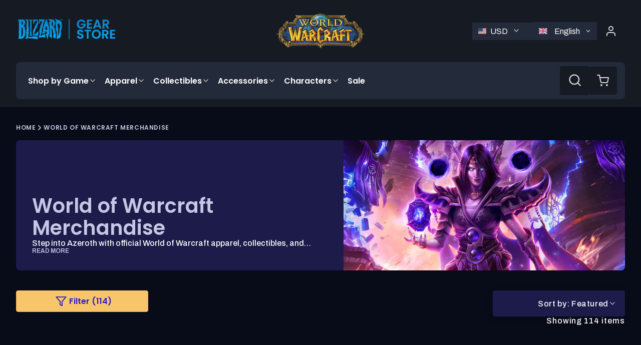

--- FILE ---
content_type: text/html; charset=utf-8
request_url: https://gear.blizzard.com/collections/world-of-warcraft?utm_source=Partner&utm_medium=Blizzard&utm_campaign=WorldofWarcraftDragonflight&utm_content=DragonflightBlogPost
body_size: 51518
content:
<!doctype html>
<html class="js blizzard__color-scheme " lang="en">
  <head>
    <meta charset="utf-8">
    <meta http-equiv="X-UA-Compatible" content="IE=edge">
    <meta name="viewport" content="width=device-width,initial-scale=1">
    <meta name="theme-color" content="">
    <link rel="canonical" href="https://gear.blizzard.com/collections/world-of-warcraft"><link rel="icon" type="image/png" href="//gear.blizzard.com/cdn/shop/files/Blizz_Gear_Logo_RGB_DarkBkgd.png?crop=center&height=32&v=1635358902&width=32"><link rel="preconnect" href="https://fonts.shopifycdn.com" crossorigin><title>
      World of Warcraft Merchandise - Accessories, Apparel &amp; Collectibles
 &ndash; Blizzard Gear Store</title>

    
      <meta name="description" content="World of Warcraft Merchandise takes center stage this Cyber Monday at the Blizzard Gear Store! Grab legendary apparel and collectibles for every fan.">
    

    

<meta property="og:site_name" content="Blizzard Gear Store">
<meta property="og:url" content="https://gear.blizzard.com/collections/world-of-warcraft">
<meta property="og:title" content="World of Warcraft Merchandise - Accessories, Apparel &amp; Collectibles">
<meta property="og:type" content="website">
<meta property="og:description" content="World of Warcraft Merchandise takes center stage this Cyber Monday at the Blizzard Gear Store! Grab legendary apparel and collectibles for every fan."><meta property="og:image" content="http://gear.blizzard.com/cdn/shop/collections/642025-BGS-Redesign-Homepage-CollectionBanner-WOW.jpg?v=1759328913">
  <meta property="og:image:secure_url" content="https://gear.blizzard.com/cdn/shop/collections/642025-BGS-Redesign-Homepage-CollectionBanner-WOW.jpg?v=1759328913">
  <meta property="og:image:width" content="1376">
  <meta property="og:image:height" content="590"><meta name="twitter:site" content="@https://x.com/blizzard_ent"><meta name="twitter:card" content="summary_large_image">
<meta name="twitter:title" content="World of Warcraft Merchandise - Accessories, Apparel &amp; Collectibles">
<meta name="twitter:description" content="World of Warcraft Merchandise takes center stage this Cyber Monday at the Blizzard Gear Store! Grab legendary apparel and collectibles for every fan.">


    <script src="//gear.blizzard.com/cdn/shop/t/163/assets/constants.js?v=132983761750457495441765290763" defer="defer"></script>
    <script src="//gear.blizzard.com/cdn/shop/t/163/assets/pubsub.js?v=25310214064522200911765290808" defer="defer"></script>
    <script src="//gear.blizzard.com/cdn/shop/t/163/assets/global.js?v=37657402858810338781765290767" defer="defer"></script>
    <script src="//gear.blizzard.com/cdn/shop/t/163/assets/details-disclosure.js?v=156443829866191206221765290765" defer="defer"></script>
    <script src="//gear.blizzard.com/cdn/shop/t/163/assets/details-modal.js?v=25581673532751508451765290765" defer="defer"></script>
    <script src="//gear.blizzard.com/cdn/shop/t/163/assets/search-form.js?v=133129549252120666541765290811" defer="defer"></script>
    <script src="//gear.blizzard.com/cdn/shop/t/163/assets/swiper.min.js?v=23054234283449009941765290823" defer="defer"></script>
    <script defer src="https://cdn.jsdelivr.net/npm/alpinejs@3.14.8/dist/cdn.min.js"></script><script src="//gear.blizzard.com/cdn/shop/t/163/assets/animations.js?v=88693664871331136111765290744" defer="defer"></script>
    <link rel="preconnect" href="https://fonts.googleapis.com">
    <link rel="preconnect" href="https://fonts.gstatic.com" crossorigin>
    <link
      href="https://fonts.googleapis.com/css2?family=Archivo:ital,wght@0,100..900;1,100..900&family=Poppins:ital,wght@0,100;0,200;0,300;0,400;0,500;0,600;0,700;0,800;0,900;1,100;1,200;1,300;1,400;1,500;1,600;1,700;1,800;1,900&display=swap"
      rel="stylesheet"
    >

    <script>window.performance && window.performance.mark && window.performance.mark('shopify.content_for_header.start');</script><meta id="shopify-digital-wallet" name="shopify-digital-wallet" content="/59995685113/digital_wallets/dialog">
<meta name="shopify-checkout-api-token" content="eaf2fd8900191fbadd3c24deec7d9a8b">
<link rel="alternate" type="application/atom+xml" title="Feed" href="/collections/world-of-warcraft.atom" />
<link rel="next" href="/collections/world-of-warcraft?page=2">
<link rel="alternate" type="application/json+oembed" href="https://gear.blizzard.com/collections/world-of-warcraft.oembed">
<script async="async" src="/checkouts/internal/preloads.js?locale=en-US"></script>
<script id="apple-pay-shop-capabilities" type="application/json">{"shopId":59995685113,"countryCode":"US","currencyCode":"USD","merchantCapabilities":["supports3DS"],"merchantId":"gid:\/\/shopify\/Shop\/59995685113","merchantName":"Blizzard Gear Store","requiredBillingContactFields":["postalAddress","email","phone"],"requiredShippingContactFields":["postalAddress","email","phone"],"shippingType":"shipping","supportedNetworks":["visa","masterCard","amex","discover","elo","jcb"],"total":{"type":"pending","label":"Blizzard Gear Store","amount":"1.00"},"shopifyPaymentsEnabled":true,"supportsSubscriptions":true}</script>
<script id="shopify-features" type="application/json">{"accessToken":"eaf2fd8900191fbadd3c24deec7d9a8b","betas":["rich-media-storefront-analytics"],"domain":"gear.blizzard.com","predictiveSearch":true,"shopId":59995685113,"locale":"en"}</script>
<script>var Shopify = Shopify || {};
Shopify.shop = "blizzardgearstore.myshopify.com";
Shopify.locale = "en";
Shopify.currency = {"active":"USD","rate":"1.0"};
Shopify.country = "US";
Shopify.theme = {"name":"56438-56886 BADGE-POPTECH-PRE-ORD [12\/9 SR]","id":155374616825,"schema_name":"Dawn","schema_version":"15.3.0","theme_store_id":887,"role":"main"};
Shopify.theme.handle = "null";
Shopify.theme.style = {"id":null,"handle":null};
Shopify.cdnHost = "gear.blizzard.com/cdn";
Shopify.routes = Shopify.routes || {};
Shopify.routes.root = "/";</script>
<script type="module">!function(o){(o.Shopify=o.Shopify||{}).modules=!0}(window);</script>
<script>!function(o){function n(){var o=[];function n(){o.push(Array.prototype.slice.apply(arguments))}return n.q=o,n}var t=o.Shopify=o.Shopify||{};t.loadFeatures=n(),t.autoloadFeatures=n()}(window);</script>
<script id="shop-js-analytics" type="application/json">{"pageType":"collection"}</script>
<script defer="defer" async type="module" src="//gear.blizzard.com/cdn/shopifycloud/shop-js/modules/v2/client.init-shop-cart-sync_C5BV16lS.en.esm.js"></script>
<script defer="defer" async type="module" src="//gear.blizzard.com/cdn/shopifycloud/shop-js/modules/v2/chunk.common_CygWptCX.esm.js"></script>
<script type="module">
  await import("//gear.blizzard.com/cdn/shopifycloud/shop-js/modules/v2/client.init-shop-cart-sync_C5BV16lS.en.esm.js");
await import("//gear.blizzard.com/cdn/shopifycloud/shop-js/modules/v2/chunk.common_CygWptCX.esm.js");

  window.Shopify.SignInWithShop?.initShopCartSync?.({"fedCMEnabled":true,"windoidEnabled":true});

</script>
<script>(function() {
  var isLoaded = false;
  function asyncLoad() {
    if (isLoaded) return;
    isLoaded = true;
    var urls = ["https:\/\/cdn.weglot.com\/weglot_script_tag.js?shop=blizzardgearstore.myshopify.com","https:\/\/dr4qe3ddw9y32.cloudfront.net\/awin-shopify-integration-code.js?aid=64570\u0026v=shopifyApp_5.2.5\u0026ts=1764891453972\u0026shop=blizzardgearstore.myshopify.com"];
    for (var i = 0; i < urls.length; i++) {
      var s = document.createElement('script');
      s.type = 'text/javascript';
      s.async = true;
      s.src = urls[i];
      var x = document.getElementsByTagName('script')[0];
      x.parentNode.insertBefore(s, x);
    }
  };
  if(window.attachEvent) {
    window.attachEvent('onload', asyncLoad);
  } else {
    window.addEventListener('load', asyncLoad, false);
  }
})();</script>
<script id="__st">var __st={"a":59995685113,"offset":-18000,"reqid":"10029682-4ff9-44b4-9eef-fc775a2731f9-1768824538","pageurl":"gear.blizzard.com\/collections\/world-of-warcraft?utm_source=Partner\u0026utm_medium=Blizzard\u0026utm_campaign=WorldofWarcraftDragonflight\u0026utm_content=DragonflightBlogPost","u":"af73c1fbbebb","p":"collection","rtyp":"collection","rid":389509316857};</script>
<script>window.ShopifyPaypalV4VisibilityTracking = true;</script>
<script id="captcha-bootstrap">!function(){'use strict';const t='contact',e='account',n='new_comment',o=[[t,t],['blogs',n],['comments',n],[t,'customer']],c=[[e,'customer_login'],[e,'guest_login'],[e,'recover_customer_password'],[e,'create_customer']],r=t=>t.map((([t,e])=>`form[action*='/${t}']:not([data-nocaptcha='true']) input[name='form_type'][value='${e}']`)).join(','),a=t=>()=>t?[...document.querySelectorAll(t)].map((t=>t.form)):[];function s(){const t=[...o],e=r(t);return a(e)}const i='password',u='form_key',d=['recaptcha-v3-token','g-recaptcha-response','h-captcha-response',i],f=()=>{try{return window.sessionStorage}catch{return}},m='__shopify_v',_=t=>t.elements[u];function p(t,e,n=!1){try{const o=window.sessionStorage,c=JSON.parse(o.getItem(e)),{data:r}=function(t){const{data:e,action:n}=t;return t[m]||n?{data:e,action:n}:{data:t,action:n}}(c);for(const[e,n]of Object.entries(r))t.elements[e]&&(t.elements[e].value=n);n&&o.removeItem(e)}catch(o){console.error('form repopulation failed',{error:o})}}const l='form_type',E='cptcha';function T(t){t.dataset[E]=!0}const w=window,h=w.document,L='Shopify',v='ce_forms',y='captcha';let A=!1;((t,e)=>{const n=(g='f06e6c50-85a8-45c8-87d0-21a2b65856fe',I='https://cdn.shopify.com/shopifycloud/storefront-forms-hcaptcha/ce_storefront_forms_captcha_hcaptcha.v1.5.2.iife.js',D={infoText:'Protected by hCaptcha',privacyText:'Privacy',termsText:'Terms'},(t,e,n)=>{const o=w[L][v],c=o.bindForm;if(c)return c(t,g,e,D).then(n);var r;o.q.push([[t,g,e,D],n]),r=I,A||(h.body.append(Object.assign(h.createElement('script'),{id:'captcha-provider',async:!0,src:r})),A=!0)});var g,I,D;w[L]=w[L]||{},w[L][v]=w[L][v]||{},w[L][v].q=[],w[L][y]=w[L][y]||{},w[L][y].protect=function(t,e){n(t,void 0,e),T(t)},Object.freeze(w[L][y]),function(t,e,n,w,h,L){const[v,y,A,g]=function(t,e,n){const i=e?o:[],u=t?c:[],d=[...i,...u],f=r(d),m=r(i),_=r(d.filter((([t,e])=>n.includes(e))));return[a(f),a(m),a(_),s()]}(w,h,L),I=t=>{const e=t.target;return e instanceof HTMLFormElement?e:e&&e.form},D=t=>v().includes(t);t.addEventListener('submit',(t=>{const e=I(t);if(!e)return;const n=D(e)&&!e.dataset.hcaptchaBound&&!e.dataset.recaptchaBound,o=_(e),c=g().includes(e)&&(!o||!o.value);(n||c)&&t.preventDefault(),c&&!n&&(function(t){try{if(!f())return;!function(t){const e=f();if(!e)return;const n=_(t);if(!n)return;const o=n.value;o&&e.removeItem(o)}(t);const e=Array.from(Array(32),(()=>Math.random().toString(36)[2])).join('');!function(t,e){_(t)||t.append(Object.assign(document.createElement('input'),{type:'hidden',name:u})),t.elements[u].value=e}(t,e),function(t,e){const n=f();if(!n)return;const o=[...t.querySelectorAll(`input[type='${i}']`)].map((({name:t})=>t)),c=[...d,...o],r={};for(const[a,s]of new FormData(t).entries())c.includes(a)||(r[a]=s);n.setItem(e,JSON.stringify({[m]:1,action:t.action,data:r}))}(t,e)}catch(e){console.error('failed to persist form',e)}}(e),e.submit())}));const S=(t,e)=>{t&&!t.dataset[E]&&(n(t,e.some((e=>e===t))),T(t))};for(const o of['focusin','change'])t.addEventListener(o,(t=>{const e=I(t);D(e)&&S(e,y())}));const B=e.get('form_key'),M=e.get(l),P=B&&M;t.addEventListener('DOMContentLoaded',(()=>{const t=y();if(P)for(const e of t)e.elements[l].value===M&&p(e,B);[...new Set([...A(),...v().filter((t=>'true'===t.dataset.shopifyCaptcha))])].forEach((e=>S(e,t)))}))}(h,new URLSearchParams(w.location.search),n,t,e,['guest_login'])})(!0,!0)}();</script>
<script integrity="sha256-4kQ18oKyAcykRKYeNunJcIwy7WH5gtpwJnB7kiuLZ1E=" data-source-attribution="shopify.loadfeatures" defer="defer" src="//gear.blizzard.com/cdn/shopifycloud/storefront/assets/storefront/load_feature-a0a9edcb.js" crossorigin="anonymous"></script>
<script data-source-attribution="shopify.dynamic_checkout.dynamic.init">var Shopify=Shopify||{};Shopify.PaymentButton=Shopify.PaymentButton||{isStorefrontPortableWallets:!0,init:function(){window.Shopify.PaymentButton.init=function(){};var t=document.createElement("script");t.src="https://gear.blizzard.com/cdn/shopifycloud/portable-wallets/latest/portable-wallets.en.js",t.type="module",document.head.appendChild(t)}};
</script>
<script data-source-attribution="shopify.dynamic_checkout.buyer_consent">
  function portableWalletsHideBuyerConsent(e){var t=document.getElementById("shopify-buyer-consent"),n=document.getElementById("shopify-subscription-policy-button");t&&n&&(t.classList.add("hidden"),t.setAttribute("aria-hidden","true"),n.removeEventListener("click",e))}function portableWalletsShowBuyerConsent(e){var t=document.getElementById("shopify-buyer-consent"),n=document.getElementById("shopify-subscription-policy-button");t&&n&&(t.classList.remove("hidden"),t.removeAttribute("aria-hidden"),n.addEventListener("click",e))}window.Shopify?.PaymentButton&&(window.Shopify.PaymentButton.hideBuyerConsent=portableWalletsHideBuyerConsent,window.Shopify.PaymentButton.showBuyerConsent=portableWalletsShowBuyerConsent);
</script>
<script data-source-attribution="shopify.dynamic_checkout.cart.bootstrap">document.addEventListener("DOMContentLoaded",(function(){function t(){return document.querySelector("shopify-accelerated-checkout-cart, shopify-accelerated-checkout")}if(t())Shopify.PaymentButton.init();else{new MutationObserver((function(e,n){t()&&(Shopify.PaymentButton.init(),n.disconnect())})).observe(document.body,{childList:!0,subtree:!0})}}));
</script>
<link id="shopify-accelerated-checkout-styles" rel="stylesheet" media="screen" href="https://gear.blizzard.com/cdn/shopifycloud/portable-wallets/latest/accelerated-checkout-backwards-compat.css" crossorigin="anonymous">
<style id="shopify-accelerated-checkout-cart">
        #shopify-buyer-consent {
  margin-top: 1em;
  display: inline-block;
  width: 100%;
}

#shopify-buyer-consent.hidden {
  display: none;
}

#shopify-subscription-policy-button {
  background: none;
  border: none;
  padding: 0;
  text-decoration: underline;
  font-size: inherit;
  cursor: pointer;
}

#shopify-subscription-policy-button::before {
  box-shadow: none;
}

      </style>
<script id="sections-script" data-sections="header" defer="defer" src="//gear.blizzard.com/cdn/shop/t/163/compiled_assets/scripts.js?v=34911"></script>
<script>window.performance && window.performance.mark && window.performance.mark('shopify.content_for_header.end');</script>

    <style data-shopify>
      :root {
        --media-padding: px;
        --media-border-opacity: 0.05;
        --media-border-width: 1px;
        --media-radius: 0px;
        --media-shadow-opacity: 0.0;
        --media-shadow-horizontal-offset: 0px;
        --media-shadow-vertical-offset: 4px;
        --media-shadow-blur-radius: 5px;
        --media-shadow-visible: 0;

        --page-width: 120rem;
        --page-width-margin: 0rem;

        --product-card-image-padding: 0.0rem;
        --product-card-corner-radius: 0.0rem;
        --product-card-text-alignment: left;
        --product-card-border-width: 0.0rem;
        --product-card-border-opacity: 0.1;
        --product-card-shadow-opacity: 0.0;
        --product-card-shadow-visible: 0;
        --product-card-shadow-horizontal-offset: 0.0rem;
        --product-card-shadow-vertical-offset: 0.4rem;
        --product-card-shadow-blur-radius: 0.5rem;

        --collection-card-image-padding: 0.0rem;
        --collection-card-corner-radius: 0.0rem;
        --collection-card-text-alignment: left;
        --collection-card-border-width: 0.0rem;
        --collection-card-border-opacity: 0.1;
        --collection-card-shadow-opacity: 0.0;
        --collection-card-shadow-visible: 0;
        --collection-card-shadow-horizontal-offset: 0.0rem;
        --collection-card-shadow-vertical-offset: 0.4rem;
        --collection-card-shadow-blur-radius: 0.5rem;

        --blog-card-image-padding: 0.0rem;
        --blog-card-corner-radius: 0.0rem;
        --blog-card-text-alignment: left;
        --blog-card-border-width: 0.0rem;
        --blog-card-border-opacity: 0.1;
        --blog-card-shadow-opacity: 0.0;
        --blog-card-shadow-visible: 0;
        --blog-card-shadow-horizontal-offset: 0.0rem;
        --blog-card-shadow-vertical-offset: 0.4rem;
        --blog-card-shadow-blur-radius: 0.5rem;

        --badge-corner-radius: 4.0rem;

        --popup-border-width: 1px;
        --popup-border-opacity: 0.1;
        --popup-corner-radius: 0px;
        --popup-shadow-opacity: 0.05;
        --popup-shadow-horizontal-offset: 0px;
        --popup-shadow-vertical-offset: 4px;
        --popup-shadow-blur-radius: 5px;

        --drawer-border-width: 1px;
        --drawer-border-opacity: 0.1;
        --drawer-shadow-opacity: 0.0;
        --drawer-shadow-horizontal-offset: 0px;
        --drawer-shadow-vertical-offset: 4px;
        --drawer-shadow-blur-radius: 5px;

        --spacing-sections-desktop: 0px;
        --spacing-sections-mobile: 0px;

        --grid-desktop-vertical-spacing: 8px;
        --grid-desktop-horizontal-spacing: 8px;
        --grid-mobile-vertical-spacing: 4px;
        --grid-mobile-horizontal-spacing: 4px;

        --text-boxes-border-opacity: 0.1;
        --text-boxes-border-width: 0px;
        --text-boxes-radius: 0px;
        --text-boxes-shadow-opacity: 0.0;
        --text-boxes-shadow-visible: 0;
        --text-boxes-shadow-horizontal-offset: 0px;
        --text-boxes-shadow-vertical-offset: 4px;
        --text-boxes-shadow-blur-radius: 5px;

        --buttons-radius: 0px;
        --buttons-radius-outset: 0px;
        --buttons-border-width: 1px;
        --buttons-border-opacity: 1.0;
        --buttons-shadow-opacity: 0.0;
        --buttons-shadow-visible: 0;
        --buttons-shadow-horizontal-offset: 0px;
        --buttons-shadow-vertical-offset: 4px;
        --buttons-shadow-blur-radius: 5px;
        --buttons-border-offset: 0px;

        --inputs-radius: 0px;
        --inputs-border-width: 1px;
        --inputs-border-opacity: 0.55;
        --inputs-shadow-opacity: 0.0;
        --inputs-shadow-horizontal-offset: 0px;
        --inputs-margin-offset: 0px;
        --inputs-shadow-vertical-offset: 4px;
        --inputs-shadow-blur-radius: 5px;
        --inputs-radius-outset: 0px;

        --variant-pills-radius: 40px;
        --variant-pills-border-width: 1px;
        --variant-pills-border-opacity: 0.55;
        --variant-pills-shadow-opacity: 0.0;
        --variant-pills-shadow-horizontal-offset: 0px;
        --variant-pills-shadow-vertical-offset: 4px;
        --variant-pills-shadow-blur-radius: 5px;
      }

      *,
      *::before,
      *::after {
        box-sizing: inherit;
      }

      html {
        box-sizing: border-box;
        font-size: calc(var(--font-body-scale) * 62.5%);
        height: 100%;
      }

      body {
        display: grid;
        grid-template-rows: auto auto 1fr auto;
        grid-template-columns: 100%;
        min-height: 100%;
        margin: 0;
        font-size: 1rem;
        font-family: var(--font-body-family);
        font-style: var(--font-body-style);
        font-weight: var(--font-body-weight);
      }
    </style>

    <link href="//gear.blizzard.com/cdn/shop/t/163/assets/custom.css?v=59419547118972839061765402074" rel="stylesheet" type="text/css" media="all" />
    <link href="//gear.blizzard.com/cdn/shop/t/163/assets/base.css?v=172529004383047458341765901355" rel="stylesheet" type="text/css" media="all" />
    <link href="//gear.blizzard.com/cdn/shop/t/163/assets/swiper.min.css?v=90204548214637484381765290822" rel="stylesheet" type="text/css" media="all" />
    <link rel="stylesheet" href="//gear.blizzard.com/cdn/shop/t/163/assets/component-cart-items.css?v=63310746590834602691765290749" media="print" onload="this.media='all'"><link href="//gear.blizzard.com/cdn/shop/t/163/assets/component-cart-drawer.css?v=85737819751014272321765290749" rel="stylesheet" type="text/css" media="all" />
      <link href="//gear.blizzard.com/cdn/shop/t/163/assets/component-cart.css?v=119899697429572736591765290750" rel="stylesheet" type="text/css" media="all" />
      <link href="//gear.blizzard.com/cdn/shop/t/163/assets/component-totals.css?v=157404507360800309991765290762" rel="stylesheet" type="text/css" media="all" />
      <link href="//gear.blizzard.com/cdn/shop/t/163/assets/component-price.css?v=26543092074737364251765290757" rel="stylesheet" type="text/css" media="all" />
      <link href="//gear.blizzard.com/cdn/shop/t/163/assets/component-discounts.css?v=152760482443307489271765290751" rel="stylesheet" type="text/css" media="all" />

      <link rel="preload" as="font" href="//gear.blizzard.com/cdn/fonts/archivo/archivo_n5.272841b6d6b831864f7fecfa55541752bb399511.woff2" type="font/woff2" crossorigin>
      

      <link rel="preload" as="font" href="//gear.blizzard.com/cdn/fonts/poppins/poppins_n6.aa29d4918bc243723d56b59572e18228ed0786f6.woff2" type="font/woff2" crossorigin>
      
<link href="//gear.blizzard.com/cdn/shop/t/163/assets/component-localization-form.css?v=170315343355214948141765290754" rel="stylesheet" type="text/css" media="all" />
      <script src="//gear.blizzard.com/cdn/shop/t/163/assets/localization-form.js?v=144176611646395275351765290802" defer="defer"></script><link
        rel="stylesheet"
        href="//gear.blizzard.com/cdn/shop/t/163/assets/component-predictive-search.css?v=121834537782222170111765290757"
        media="print"
        onload="this.media='all'"
      ><script>
      if (Shopify.designMode) {
        document.documentElement.classList.add('shopify-design-mode');
      }
    </script>
    <script type="text/javascript" src="https://cdn.weglot.com/weglot.min.js"></script>
<script>
  Weglot.initialize({
    api_key: 'wg_2a54b9d7d71c4889014eba3aea82347e2',
  });
</script>

  <!-- BEGIN app block: shopify://apps/klaviyo-email-marketing-sms/blocks/klaviyo-onsite-embed/2632fe16-c075-4321-a88b-50b567f42507 -->












  <script async src="https://static.klaviyo.com/onsite/js/RB6eMp/klaviyo.js?company_id=RB6eMp"></script>
  <script>!function(){if(!window.klaviyo){window._klOnsite=window._klOnsite||[];try{window.klaviyo=new Proxy({},{get:function(n,i){return"push"===i?function(){var n;(n=window._klOnsite).push.apply(n,arguments)}:function(){for(var n=arguments.length,o=new Array(n),w=0;w<n;w++)o[w]=arguments[w];var t="function"==typeof o[o.length-1]?o.pop():void 0,e=new Promise((function(n){window._klOnsite.push([i].concat(o,[function(i){t&&t(i),n(i)}]))}));return e}}})}catch(n){window.klaviyo=window.klaviyo||[],window.klaviyo.push=function(){var n;(n=window._klOnsite).push.apply(n,arguments)}}}}();</script>

  




  <script>
    window.klaviyoReviewsProductDesignMode = false
  </script>







<!-- END app block --><!-- BEGIN app block: shopify://apps/weglot-translate-your-store/blocks/weglot/3097482a-fafe-42ff-bc33-ea19e35c4a20 -->





  


<!--Start Weglot Script-->
<script src="https://cdn.weglot.com/weglot.min.js?api_key=" async></script>
<!--End Weglot Script-->

<!-- END app block --><!-- BEGIN app block: shopify://apps/elevar-conversion-tracking/blocks/dataLayerEmbed/bc30ab68-b15c-4311-811f-8ef485877ad6 -->



<script type="module" dynamic>
  const configUrl = "/a/elevar/static/configs/e364bcf4046ee8d15276cf275b5bc34cb405f02e/config.js";
  const config = (await import(configUrl)).default;
  const scriptUrl = config.script_src_app_theme_embed;

  if (scriptUrl) {
    const { handler } = await import(scriptUrl);

    await handler(
      config,
      {
        cartData: {
  marketId: "20513017",
  attributes:{},
  cartTotal: "0.0",
  currencyCode:"USD",
  items: []
}
,
        user: {cartTotal: "0.0",
    currencyCode:"USD",customer: {},
}
,
        isOnCartPage:false,
        collectionView:{
    currencyCode:"USD",
    items: [{id:"WOWCCL000700",name:"World of Warcraft: Midnight Collector's Edition",
          brand:"Blizzard Gear Store",
          category:"Collector's Edition",
          variant:"Default Title",
          price: "139.99",
          productId: "8954301120761",
          variantId: "46866265538809",
          handle:"wowccl0007-world-of-warcraft-midnight-collectors-edition",
          compareAtPrice: "0.0",image:"\/\/gear.blizzard.com\/cdn\/shop\/files\/942025-BGS-Midnight-CE-Product-Page-Products.jpg?v=1758295067"},{id:"WOWCMJ001502",name:"World of Warcraft Illidan Sherpa Jacket",
          brand:"Team Liquid",
          category:"Jackets",
          variant:"S",
          price: "120.0",
          productId: "9058881569017",
          variantId: "47118779646201",
          handle:"wowcmj0015-world-of-warcraft-illidan-sherpa-jacket",
          compareAtPrice: "0.0",image:"\/\/gear.blizzard.com\/cdn\/shop\/files\/WOWCMJ0015D.jpg?v=1765901849"},{id:"WOWCMH003100",name:"World of Warcraft Warglaives of Azzinoth Snapback Hat",
          brand:"Blizzard Gear Store",
          category:"Hats",
          variant:"Default Title",
          price: "35.0",
          productId: "8944674275577",
          variantId: "46836090306809",
          handle:"wowcmh0031-warglaives-of-azzinoth-snapback",
          compareAtPrice: "0.0",image:"\/\/gear.blizzard.com\/cdn\/shop\/files\/WOWCMH0031_C.jpg?v=1761851460"},{id:"WOWCST002000",name:"World of Warcraft Warglaives of Azzinoth Replica",
          brand:"Blizzard Gear Store",
          category:"Replica",
          variant:"Default Title",
          price: "200.0",
          productId: "8589442941177",
          variantId: "45655699390713",
          handle:"wowcst0020-world-of-warcraft-warglaives-of-azzinoth-desktop-replica",
          compareAtPrice: "0.0",image:"\/\/gear.blizzard.com\/cdn\/shop\/files\/WOWCST002000B.jpg?v=1761837175"},{id:"WOWCMT011302",name:"World of Warcraft Ashbringer Tan T-Shirt",
          brand:"Blizzard Gear Store",
          category:"T-Shirts",
          variant:"S",
          price: "35.0",
          productId: "8980107657465",
          variantId: "46933074018553",
          handle:"wowcmt0113-world-of-warcraft-ashbringer-t-shirt",
          compareAtPrice: "0.0",image:"\/\/gear.blizzard.com\/cdn\/shop\/files\/WOWCMT0113_A.jpg?v=1761055880"},{id:"WOWCST002100",name:"World of Warcraft Eternal Judgment Armor Replica",
          brand:"Bolt",
          category:"Replica",
          variant:"Default Title",
          price: "120.0",
          productId: "8948169244921",
          variantId: "46845123264761",
          handle:"wowcst0021-world-of-warcraft-judegment-helm-pauldron-replica",
          compareAtPrice: "0.0",image:"\/\/gear.blizzard.com\/cdn\/shop\/files\/WOWCST0021_A.jpg?v=1758908281"},{id:"WOWCHW001900",name:"World of Warcraft Tarot Card Blanket",
          brand:"Blizzard Gear Store",
          category:"Blanket",
          variant:"Default Title",
          price: "50.0",
          productId: "8975055126777",
          variantId: "46923194532089",
          handle:"wowchw0019-world-of-warcraft-50-x-60-tarot-card-blanket",
          compareAtPrice: "0.0",image:"\/\/gear.blizzard.com\/cdn\/shop\/files\/WOWCHW0019_fold.jpg?v=1762801566"},{id:"WOWCMT500402",name:"World of Warcraft Cute But Deadly T-Shirt",
          brand:"Blizzard Gear Store",
          category:"T-Shirts",
          variant:"S \/ White",
          price: "32.0",
          productId: "8944608215289",
          variantId: "46835963724025",
          handle:"wowcmt5004-world-of-warcraft-cute-but-deadly-t-shirt",
          compareAtPrice: "0.0",image:"\/\/gear.blizzard.com\/cdn\/shop\/files\/WOWCMT5004_A.jpg?v=1761851422"},{id:"WOWCBG001200",name:"World of Warcraft Cute But Deadly Tote Bag",
          brand:"Blizzard Gear Store",
          category:"Bags",
          variant:"Default Title",
          price: "25.0",
          productId: "8997953241337",
          variantId: "46974175969529",
          handle:"wowcbg0012-world-of-warcraft-cute-but-deadly-tote-bag",
          compareAtPrice: "0.0",image:"\/\/gear.blizzard.com\/cdn\/shop\/files\/WOWCBG0012_D.jpg?v=1763412145"},{id:"WOWCMH002900",name:"World of Warcraft Alliance Varsity Snapback Hat",
          brand:"Blizzard Gear Store",
          category:"Hats",
          variant:"Default Title",
          price: "35.0",
          productId: "8944674144505",
          variantId: "46836090175737",
          handle:"wowcmh0029-world-of-warcraft-alliance-varsity-snapback",
          compareAtPrice: "0.0",image:"\/\/gear.blizzard.com\/cdn\/shop\/files\/WOWCMH0029_A.jpg?v=1761845662"},{id:"WOWCMH003000",name:"World of Warcraft Horde Varsity Snapback Hat",
          brand:"Blizzard Gear Store",
          category:"Hats",
          variant:"Default Title",
          price: "35.0",
          productId: "8944674210041",
          variantId: "46836090241273",
          handle:"wowcmh0030-world-of-warcraft-horde-varsity-snapback",
          compareAtPrice: "0.0",image:"\/\/gear.blizzard.com\/cdn\/shop\/files\/WOWCMH0030_C.jpg?v=1761849767"},{id:"WOWCNV001900",name:"World of Warcraft Horde War Chest Box",
          brand:"Nemesis Now",
          category:"Collectible",
          variant:"Default Title",
          price: "65.0",
          productId: "8944544841977",
          variantId: "46835788775673",
          handle:"wowcnv0019-world-of-warcraft-horde-war-chest-box",
          compareAtPrice: "0.0",image:"\/\/gear.blizzard.com\/cdn\/shop\/files\/WOWCNV001900A.jpg?v=1762463823"},{id:"WOWCNV001800",name:"World of Warcraft Alliance War Chest Box",
          brand:"Nemesis Now",
          category:"Collectible",
          variant:"Default Title",
          price: "65.0",
          productId: "8944544809209",
          variantId: "46835788710137",
          handle:"wowcnv0018-world-of-warcraft-alliance-war-chest-box",
          compareAtPrice: "0.0",image:"\/\/gear.blizzard.com\/cdn\/shop\/files\/WOWCNV001800A.jpg?v=1762463834"},{id:"WOWCHW001600",name:"World of Warcraft Pepe Pillow",
          brand:"Blizzard Gear Store",
          category:"Pillow",
          variant:"Default Title",
          price: "25.0",
          productId: "8975055192313",
          variantId: "46923194597625",
          handle:"wowchw0016-world-of-warcraft-pepe-pillow",
          compareAtPrice: "0.0",image:"\/\/gear.blizzard.com\/cdn\/shop\/files\/WOWCHW0016_A.jpg?v=1760983459"},{id:"WOWCMS008802",name:"World of Warcraft Ashbringer Blue Pullover Hoodie",
          brand:"Blizzard Gear Store",
          category:"Hoodies",
          variant:"S",
          price: "70.0",
          productId: "8980107493625",
          variantId: "46933073527033",
          handle:"wowcms0088-world-of-warcraft-ashbringer-hoodie",
          compareAtPrice: "0.0",image:"\/\/gear.blizzard.com\/cdn\/shop\/files\/WOWCMS0088_A.jpg?v=1761055916"},{id:"WOWCMS008902",name:"World of Warcraft Doomhammer Grey Pullover Hoodie",
          brand:"Blizzard Gear Store",
          category:"Hoodies",
          variant:"S",
          price: "70.0",
          productId: "8980107591929",
          variantId: "46933073789177",
          handle:"wowcms0089-world-of-warcraft-doomhammer-hoodie",
          compareAtPrice: "0.0",image:"\/\/gear.blizzard.com\/cdn\/shop\/files\/WOWCMS0089_D.jpg?v=1761234963"},{id:"WOWCOF000800",name:"World of Warcraft: Midnight 10x8\" Mouse Pad",
          brand:"Blizzard Gear Store",
          category:"Mouse Pad",
          variant:"Default Title",
          price: "20.0",
          productId: "8960672661753",
          variantId: "46888766800121",
          handle:"wowcof0008-world-of-warcraft-midnight-mousepad",
          compareAtPrice: "0.0",image:"\/\/gear.blizzard.com\/cdn\/shop\/files\/WOWCOF0008_A.jpg?v=1766096070"},{id:"WOWCMT500702",name:"World of Warcraft The Lich King Black T-Shirt",
          brand:"Blizzard Gear Store",
          category:"T-Shirts",
          variant:"S",
          price: "35.0",
          productId: "8997978996985",
          variantId: "46974329225465",
          handle:"wowcmt5007-world-of-warcraft-the-lich-king-t-shirt",
          compareAtPrice: "0.0",image:"\/\/gear.blizzard.com\/cdn\/shop\/files\/WOWCMT5007_A.jpg?v=1762892570"},{id:"WOWCFA005000",name:"World of Warcraft The Lich King 11x17\" Foil Poster",
          brand:"Blizzard Gear Store",
          category:"Posters",
          variant:"Default Title",
          price: "25.0",
          productId: "8997978931449",
          variantId: "46974329159929",
          handle:"wowcfa0050-world-of-warcraft-the-lich-king-foil-poster",
          compareAtPrice: "0.0",image:"\/\/gear.blizzard.com\/cdn\/shop\/files\/WOWCFA0050_A.jpg?v=1763662075"},{id:"WOWCMW000100",name:"World of Warcraft Cute But Deadly Wearable Blanket",
          brand:"Blizzard Gear Store",
          category:"Blanket",
          variant:"Default Title",
          price: "80.0",
          productId: "8997953274105",
          variantId: "46974176002297",
          handle:"wowcmw0001-world-of-warcraft-cute-but-deadly-wearable-blanket",
          compareAtPrice: "0.0",image:"\/\/gear.blizzard.com\/cdn\/shop\/files\/WOWCMW0001_A_1.jpg?v=1763583463"},]
  },
        searchResultsView:null,
        productView:null,
        checkoutComplete: null
      }
    );
  }
</script>


<!-- END app block --><link href="https://monorail-edge.shopifysvc.com" rel="dns-prefetch">
<script>(function(){if ("sendBeacon" in navigator && "performance" in window) {try {var session_token_from_headers = performance.getEntriesByType('navigation')[0].serverTiming.find(x => x.name == '_s').description;} catch {var session_token_from_headers = undefined;}var session_cookie_matches = document.cookie.match(/_shopify_s=([^;]*)/);var session_token_from_cookie = session_cookie_matches && session_cookie_matches.length === 2 ? session_cookie_matches[1] : "";var session_token = session_token_from_headers || session_token_from_cookie || "";function handle_abandonment_event(e) {var entries = performance.getEntries().filter(function(entry) {return /monorail-edge.shopifysvc.com/.test(entry.name);});if (!window.abandonment_tracked && entries.length === 0) {window.abandonment_tracked = true;var currentMs = Date.now();var navigation_start = performance.timing.navigationStart;var payload = {shop_id: 59995685113,url: window.location.href,navigation_start,duration: currentMs - navigation_start,session_token,page_type: "collection"};window.navigator.sendBeacon("https://monorail-edge.shopifysvc.com/v1/produce", JSON.stringify({schema_id: "online_store_buyer_site_abandonment/1.1",payload: payload,metadata: {event_created_at_ms: currentMs,event_sent_at_ms: currentMs}}));}}window.addEventListener('pagehide', handle_abandonment_event);}}());</script>
<script id="web-pixels-manager-setup">(function e(e,d,r,n,o){if(void 0===o&&(o={}),!Boolean(null===(a=null===(i=window.Shopify)||void 0===i?void 0:i.analytics)||void 0===a?void 0:a.replayQueue)){var i,a;window.Shopify=window.Shopify||{};var t=window.Shopify;t.analytics=t.analytics||{};var s=t.analytics;s.replayQueue=[],s.publish=function(e,d,r){return s.replayQueue.push([e,d,r]),!0};try{self.performance.mark("wpm:start")}catch(e){}var l=function(){var e={modern:/Edge?\/(1{2}[4-9]|1[2-9]\d|[2-9]\d{2}|\d{4,})\.\d+(\.\d+|)|Firefox\/(1{2}[4-9]|1[2-9]\d|[2-9]\d{2}|\d{4,})\.\d+(\.\d+|)|Chrom(ium|e)\/(9{2}|\d{3,})\.\d+(\.\d+|)|(Maci|X1{2}).+ Version\/(15\.\d+|(1[6-9]|[2-9]\d|\d{3,})\.\d+)([,.]\d+|)( \(\w+\)|)( Mobile\/\w+|) Safari\/|Chrome.+OPR\/(9{2}|\d{3,})\.\d+\.\d+|(CPU[ +]OS|iPhone[ +]OS|CPU[ +]iPhone|CPU IPhone OS|CPU iPad OS)[ +]+(15[._]\d+|(1[6-9]|[2-9]\d|\d{3,})[._]\d+)([._]\d+|)|Android:?[ /-](13[3-9]|1[4-9]\d|[2-9]\d{2}|\d{4,})(\.\d+|)(\.\d+|)|Android.+Firefox\/(13[5-9]|1[4-9]\d|[2-9]\d{2}|\d{4,})\.\d+(\.\d+|)|Android.+Chrom(ium|e)\/(13[3-9]|1[4-9]\d|[2-9]\d{2}|\d{4,})\.\d+(\.\d+|)|SamsungBrowser\/([2-9]\d|\d{3,})\.\d+/,legacy:/Edge?\/(1[6-9]|[2-9]\d|\d{3,})\.\d+(\.\d+|)|Firefox\/(5[4-9]|[6-9]\d|\d{3,})\.\d+(\.\d+|)|Chrom(ium|e)\/(5[1-9]|[6-9]\d|\d{3,})\.\d+(\.\d+|)([\d.]+$|.*Safari\/(?![\d.]+ Edge\/[\d.]+$))|(Maci|X1{2}).+ Version\/(10\.\d+|(1[1-9]|[2-9]\d|\d{3,})\.\d+)([,.]\d+|)( \(\w+\)|)( Mobile\/\w+|) Safari\/|Chrome.+OPR\/(3[89]|[4-9]\d|\d{3,})\.\d+\.\d+|(CPU[ +]OS|iPhone[ +]OS|CPU[ +]iPhone|CPU IPhone OS|CPU iPad OS)[ +]+(10[._]\d+|(1[1-9]|[2-9]\d|\d{3,})[._]\d+)([._]\d+|)|Android:?[ /-](13[3-9]|1[4-9]\d|[2-9]\d{2}|\d{4,})(\.\d+|)(\.\d+|)|Mobile Safari.+OPR\/([89]\d|\d{3,})\.\d+\.\d+|Android.+Firefox\/(13[5-9]|1[4-9]\d|[2-9]\d{2}|\d{4,})\.\d+(\.\d+|)|Android.+Chrom(ium|e)\/(13[3-9]|1[4-9]\d|[2-9]\d{2}|\d{4,})\.\d+(\.\d+|)|Android.+(UC? ?Browser|UCWEB|U3)[ /]?(15\.([5-9]|\d{2,})|(1[6-9]|[2-9]\d|\d{3,})\.\d+)\.\d+|SamsungBrowser\/(5\.\d+|([6-9]|\d{2,})\.\d+)|Android.+MQ{2}Browser\/(14(\.(9|\d{2,})|)|(1[5-9]|[2-9]\d|\d{3,})(\.\d+|))(\.\d+|)|K[Aa][Ii]OS\/(3\.\d+|([4-9]|\d{2,})\.\d+)(\.\d+|)/},d=e.modern,r=e.legacy,n=navigator.userAgent;return n.match(d)?"modern":n.match(r)?"legacy":"unknown"}(),u="modern"===l?"modern":"legacy",c=(null!=n?n:{modern:"",legacy:""})[u],f=function(e){return[e.baseUrl,"/wpm","/b",e.hashVersion,"modern"===e.buildTarget?"m":"l",".js"].join("")}({baseUrl:d,hashVersion:r,buildTarget:u}),m=function(e){var d=e.version,r=e.bundleTarget,n=e.surface,o=e.pageUrl,i=e.monorailEndpoint;return{emit:function(e){var a=e.status,t=e.errorMsg,s=(new Date).getTime(),l=JSON.stringify({metadata:{event_sent_at_ms:s},events:[{schema_id:"web_pixels_manager_load/3.1",payload:{version:d,bundle_target:r,page_url:o,status:a,surface:n,error_msg:t},metadata:{event_created_at_ms:s}}]});if(!i)return console&&console.warn&&console.warn("[Web Pixels Manager] No Monorail endpoint provided, skipping logging."),!1;try{return self.navigator.sendBeacon.bind(self.navigator)(i,l)}catch(e){}var u=new XMLHttpRequest;try{return u.open("POST",i,!0),u.setRequestHeader("Content-Type","text/plain"),u.send(l),!0}catch(e){return console&&console.warn&&console.warn("[Web Pixels Manager] Got an unhandled error while logging to Monorail."),!1}}}}({version:r,bundleTarget:l,surface:e.surface,pageUrl:self.location.href,monorailEndpoint:e.monorailEndpoint});try{o.browserTarget=l,function(e){var d=e.src,r=e.async,n=void 0===r||r,o=e.onload,i=e.onerror,a=e.sri,t=e.scriptDataAttributes,s=void 0===t?{}:t,l=document.createElement("script"),u=document.querySelector("head"),c=document.querySelector("body");if(l.async=n,l.src=d,a&&(l.integrity=a,l.crossOrigin="anonymous"),s)for(var f in s)if(Object.prototype.hasOwnProperty.call(s,f))try{l.dataset[f]=s[f]}catch(e){}if(o&&l.addEventListener("load",o),i&&l.addEventListener("error",i),u)u.appendChild(l);else{if(!c)throw new Error("Did not find a head or body element to append the script");c.appendChild(l)}}({src:f,async:!0,onload:function(){if(!function(){var e,d;return Boolean(null===(d=null===(e=window.Shopify)||void 0===e?void 0:e.analytics)||void 0===d?void 0:d.initialized)}()){var d=window.webPixelsManager.init(e)||void 0;if(d){var r=window.Shopify.analytics;r.replayQueue.forEach((function(e){var r=e[0],n=e[1],o=e[2];d.publishCustomEvent(r,n,o)})),r.replayQueue=[],r.publish=d.publishCustomEvent,r.visitor=d.visitor,r.initialized=!0}}},onerror:function(){return m.emit({status:"failed",errorMsg:"".concat(f," has failed to load")})},sri:function(e){var d=/^sha384-[A-Za-z0-9+/=]+$/;return"string"==typeof e&&d.test(e)}(c)?c:"",scriptDataAttributes:o}),m.emit({status:"loading"})}catch(e){m.emit({status:"failed",errorMsg:(null==e?void 0:e.message)||"Unknown error"})}}})({shopId: 59995685113,storefrontBaseUrl: "https://gear.blizzard.com",extensionsBaseUrl: "https://extensions.shopifycdn.com/cdn/shopifycloud/web-pixels-manager",monorailEndpoint: "https://monorail-edge.shopifysvc.com/unstable/produce_batch",surface: "storefront-renderer",enabledBetaFlags: ["2dca8a86"],webPixelsConfigList: [{"id":"1713012985","configuration":"{\"accountID\":\"RB6eMp\",\"webPixelConfig\":\"eyJlbmFibGVBZGRlZFRvQ2FydEV2ZW50cyI6IHRydWV9\"}","eventPayloadVersion":"v1","runtimeContext":"STRICT","scriptVersion":"524f6c1ee37bacdca7657a665bdca589","type":"APP","apiClientId":123074,"privacyPurposes":["ANALYTICS","MARKETING"],"dataSharingAdjustments":{"protectedCustomerApprovalScopes":["read_customer_address","read_customer_email","read_customer_name","read_customer_personal_data","read_customer_phone"]}},{"id":"1190559993","configuration":"{\"advertiserId\":\"64570\",\"shopDomain\":\"blizzardgearstore.myshopify.com\",\"appVersion\":\"shopifyApp_5.2.5\"}","eventPayloadVersion":"v1","runtimeContext":"STRICT","scriptVersion":"12028261640958a57505ca3bca7d4e66","type":"APP","apiClientId":2887701,"privacyPurposes":["ANALYTICS","MARKETING"],"dataSharingAdjustments":{"protectedCustomerApprovalScopes":["read_customer_personal_data"]}},{"id":"619053305","configuration":"{\"config_url\": \"\/a\/elevar\/static\/configs\/e364bcf4046ee8d15276cf275b5bc34cb405f02e\/config.js\"}","eventPayloadVersion":"v1","runtimeContext":"STRICT","scriptVersion":"ab86028887ec2044af7d02b854e52653","type":"APP","apiClientId":2509311,"privacyPurposes":[],"dataSharingAdjustments":{"protectedCustomerApprovalScopes":["read_customer_address","read_customer_email","read_customer_name","read_customer_personal_data","read_customer_phone"]}},{"id":"51511545","eventPayloadVersion":"1","runtimeContext":"LAX","scriptVersion":"1","type":"CUSTOM","privacyPurposes":["ANALYTICS","MARKETING","SALE_OF_DATA"],"name":"Elevar - Checkout Tracking"},{"id":"shopify-app-pixel","configuration":"{}","eventPayloadVersion":"v1","runtimeContext":"STRICT","scriptVersion":"0450","apiClientId":"shopify-pixel","type":"APP","privacyPurposes":["ANALYTICS","MARKETING"]},{"id":"shopify-custom-pixel","eventPayloadVersion":"v1","runtimeContext":"LAX","scriptVersion":"0450","apiClientId":"shopify-pixel","type":"CUSTOM","privacyPurposes":["ANALYTICS","MARKETING"]}],isMerchantRequest: false,initData: {"shop":{"name":"Blizzard Gear Store","paymentSettings":{"currencyCode":"USD"},"myshopifyDomain":"blizzardgearstore.myshopify.com","countryCode":"US","storefrontUrl":"https:\/\/gear.blizzard.com"},"customer":null,"cart":null,"checkout":null,"productVariants":[],"purchasingCompany":null},},"https://gear.blizzard.com/cdn","fcfee988w5aeb613cpc8e4bc33m6693e112",{"modern":"","legacy":""},{"shopId":"59995685113","storefrontBaseUrl":"https:\/\/gear.blizzard.com","extensionBaseUrl":"https:\/\/extensions.shopifycdn.com\/cdn\/shopifycloud\/web-pixels-manager","surface":"storefront-renderer","enabledBetaFlags":"[\"2dca8a86\"]","isMerchantRequest":"false","hashVersion":"fcfee988w5aeb613cpc8e4bc33m6693e112","publish":"custom","events":"[[\"page_viewed\",{}],[\"collection_viewed\",{\"collection\":{\"id\":\"389509316857\",\"title\":\"World of Warcraft Merchandise\",\"productVariants\":[{\"price\":{\"amount\":139.99,\"currencyCode\":\"USD\"},\"product\":{\"title\":\"World of Warcraft: Midnight Collector's Edition\",\"vendor\":\"Blizzard Gear Store\",\"id\":\"8954301120761\",\"untranslatedTitle\":\"World of Warcraft: Midnight Collector's Edition\",\"url\":\"\/products\/wowccl0007-world-of-warcraft-midnight-collectors-edition\",\"type\":\"Collector's Edition\"},\"id\":\"46866265538809\",\"image\":{\"src\":\"\/\/gear.blizzard.com\/cdn\/shop\/files\/942025-BGS-Midnight-CE-Product-Page-Products.jpg?v=1758295067\"},\"sku\":\"WOWCCL000700\",\"title\":\"Default Title\",\"untranslatedTitle\":\"Default Title\"},{\"price\":{\"amount\":120.0,\"currencyCode\":\"USD\"},\"product\":{\"title\":\"World of Warcraft Illidan Sherpa Jacket\",\"vendor\":\"Team Liquid\",\"id\":\"9058881569017\",\"untranslatedTitle\":\"World of Warcraft Illidan Sherpa Jacket\",\"url\":\"\/products\/wowcmj0015-world-of-warcraft-illidan-sherpa-jacket\",\"type\":\"Jackets\"},\"id\":\"47118779646201\",\"image\":{\"src\":\"\/\/gear.blizzard.com\/cdn\/shop\/files\/WOWCMJ0015D.jpg?v=1765901849\"},\"sku\":\"WOWCMJ001502\",\"title\":\"S\",\"untranslatedTitle\":\"S\"},{\"price\":{\"amount\":35.0,\"currencyCode\":\"USD\"},\"product\":{\"title\":\"World of Warcraft Warglaives of Azzinoth Snapback Hat\",\"vendor\":\"Blizzard Gear Store\",\"id\":\"8944674275577\",\"untranslatedTitle\":\"World of Warcraft Warglaives of Azzinoth Snapback Hat\",\"url\":\"\/products\/wowcmh0031-warglaives-of-azzinoth-snapback\",\"type\":\"Hats\"},\"id\":\"46836090306809\",\"image\":{\"src\":\"\/\/gear.blizzard.com\/cdn\/shop\/files\/WOWCMH0031_C.jpg?v=1761851460\"},\"sku\":\"WOWCMH003100\",\"title\":\"Default Title\",\"untranslatedTitle\":\"Default Title\"},{\"price\":{\"amount\":200.0,\"currencyCode\":\"USD\"},\"product\":{\"title\":\"World of Warcraft Warglaives of Azzinoth Replica\",\"vendor\":\"Blizzard Gear Store\",\"id\":\"8589442941177\",\"untranslatedTitle\":\"World of Warcraft Warglaives of Azzinoth Replica\",\"url\":\"\/products\/wowcst0020-world-of-warcraft-warglaives-of-azzinoth-desktop-replica\",\"type\":\"Replica\"},\"id\":\"45655699390713\",\"image\":{\"src\":\"\/\/gear.blizzard.com\/cdn\/shop\/files\/WOWCST002000B.jpg?v=1761837175\"},\"sku\":\"WOWCST002000\",\"title\":\"Default Title\",\"untranslatedTitle\":\"Default Title\"},{\"price\":{\"amount\":35.0,\"currencyCode\":\"USD\"},\"product\":{\"title\":\"World of Warcraft Ashbringer Tan T-Shirt\",\"vendor\":\"Blizzard Gear Store\",\"id\":\"8980107657465\",\"untranslatedTitle\":\"World of Warcraft Ashbringer Tan T-Shirt\",\"url\":\"\/products\/wowcmt0113-world-of-warcraft-ashbringer-t-shirt\",\"type\":\"T-Shirts\"},\"id\":\"46933074018553\",\"image\":{\"src\":\"\/\/gear.blizzard.com\/cdn\/shop\/files\/WOWCMT0113_A.jpg?v=1761055880\"},\"sku\":\"WOWCMT011302\",\"title\":\"S\",\"untranslatedTitle\":\"S\"},{\"price\":{\"amount\":120.0,\"currencyCode\":\"USD\"},\"product\":{\"title\":\"World of Warcraft Eternal Judgment Armor Replica\",\"vendor\":\"Bolt\",\"id\":\"8948169244921\",\"untranslatedTitle\":\"World of Warcraft Eternal Judgment Armor Replica\",\"url\":\"\/products\/wowcst0021-world-of-warcraft-judegment-helm-pauldron-replica\",\"type\":\"Replica\"},\"id\":\"46845123264761\",\"image\":{\"src\":\"\/\/gear.blizzard.com\/cdn\/shop\/files\/WOWCST0021_A.jpg?v=1758908281\"},\"sku\":\"WOWCST002100\",\"title\":\"Default Title\",\"untranslatedTitle\":\"Default Title\"},{\"price\":{\"amount\":50.0,\"currencyCode\":\"USD\"},\"product\":{\"title\":\"World of Warcraft Tarot Card Blanket\",\"vendor\":\"Blizzard Gear Store\",\"id\":\"8975055126777\",\"untranslatedTitle\":\"World of Warcraft Tarot Card Blanket\",\"url\":\"\/products\/wowchw0019-world-of-warcraft-50-x-60-tarot-card-blanket\",\"type\":\"Blanket\"},\"id\":\"46923194532089\",\"image\":{\"src\":\"\/\/gear.blizzard.com\/cdn\/shop\/files\/WOWCHW0019_fold.jpg?v=1762801566\"},\"sku\":\"WOWCHW001900\",\"title\":\"Default Title\",\"untranslatedTitle\":\"Default Title\"},{\"price\":{\"amount\":32.0,\"currencyCode\":\"USD\"},\"product\":{\"title\":\"World of Warcraft Cute But Deadly T-Shirt\",\"vendor\":\"Blizzard Gear Store\",\"id\":\"8944608215289\",\"untranslatedTitle\":\"World of Warcraft Cute But Deadly T-Shirt\",\"url\":\"\/products\/wowcmt5004-world-of-warcraft-cute-but-deadly-t-shirt\",\"type\":\"T-Shirts\"},\"id\":\"46835963724025\",\"image\":{\"src\":\"\/\/gear.blizzard.com\/cdn\/shop\/files\/WOWCMT5004_A.jpg?v=1761851422\"},\"sku\":\"WOWCMT500402\",\"title\":\"S \/ White\",\"untranslatedTitle\":\"S \/ White\"},{\"price\":{\"amount\":25.0,\"currencyCode\":\"USD\"},\"product\":{\"title\":\"World of Warcraft Cute But Deadly Tote Bag\",\"vendor\":\"Blizzard Gear Store\",\"id\":\"8997953241337\",\"untranslatedTitle\":\"World of Warcraft Cute But Deadly Tote Bag\",\"url\":\"\/products\/wowcbg0012-world-of-warcraft-cute-but-deadly-tote-bag\",\"type\":\"Bags\"},\"id\":\"46974175969529\",\"image\":{\"src\":\"\/\/gear.blizzard.com\/cdn\/shop\/files\/WOWCBG0012_D.jpg?v=1763412145\"},\"sku\":\"WOWCBG001200\",\"title\":\"Default Title\",\"untranslatedTitle\":\"Default Title\"},{\"price\":{\"amount\":35.0,\"currencyCode\":\"USD\"},\"product\":{\"title\":\"World of Warcraft Alliance Varsity Snapback Hat\",\"vendor\":\"Blizzard Gear Store\",\"id\":\"8944674144505\",\"untranslatedTitle\":\"World of Warcraft Alliance Varsity Snapback Hat\",\"url\":\"\/products\/wowcmh0029-world-of-warcraft-alliance-varsity-snapback\",\"type\":\"Hats\"},\"id\":\"46836090175737\",\"image\":{\"src\":\"\/\/gear.blizzard.com\/cdn\/shop\/files\/WOWCMH0029_A.jpg?v=1761845662\"},\"sku\":\"WOWCMH002900\",\"title\":\"Default Title\",\"untranslatedTitle\":\"Default Title\"},{\"price\":{\"amount\":35.0,\"currencyCode\":\"USD\"},\"product\":{\"title\":\"World of Warcraft Horde Varsity Snapback Hat\",\"vendor\":\"Blizzard Gear Store\",\"id\":\"8944674210041\",\"untranslatedTitle\":\"World of Warcraft Horde Varsity Snapback Hat\",\"url\":\"\/products\/wowcmh0030-world-of-warcraft-horde-varsity-snapback\",\"type\":\"Hats\"},\"id\":\"46836090241273\",\"image\":{\"src\":\"\/\/gear.blizzard.com\/cdn\/shop\/files\/WOWCMH0030_C.jpg?v=1761849767\"},\"sku\":\"WOWCMH003000\",\"title\":\"Default Title\",\"untranslatedTitle\":\"Default Title\"},{\"price\":{\"amount\":65.0,\"currencyCode\":\"USD\"},\"product\":{\"title\":\"World of Warcraft Horde War Chest Box\",\"vendor\":\"Nemesis Now\",\"id\":\"8944544841977\",\"untranslatedTitle\":\"World of Warcraft Horde War Chest Box\",\"url\":\"\/products\/wowcnv0019-world-of-warcraft-horde-war-chest-box\",\"type\":\"Collectible\"},\"id\":\"46835788775673\",\"image\":{\"src\":\"\/\/gear.blizzard.com\/cdn\/shop\/files\/WOWCNV001900A.jpg?v=1762463823\"},\"sku\":\"WOWCNV001900\",\"title\":\"Default Title\",\"untranslatedTitle\":\"Default Title\"},{\"price\":{\"amount\":65.0,\"currencyCode\":\"USD\"},\"product\":{\"title\":\"World of Warcraft Alliance War Chest Box\",\"vendor\":\"Nemesis Now\",\"id\":\"8944544809209\",\"untranslatedTitle\":\"World of Warcraft Alliance War Chest Box\",\"url\":\"\/products\/wowcnv0018-world-of-warcraft-alliance-war-chest-box\",\"type\":\"Collectible\"},\"id\":\"46835788710137\",\"image\":{\"src\":\"\/\/gear.blizzard.com\/cdn\/shop\/files\/WOWCNV001800A.jpg?v=1762463834\"},\"sku\":\"WOWCNV001800\",\"title\":\"Default Title\",\"untranslatedTitle\":\"Default Title\"},{\"price\":{\"amount\":25.0,\"currencyCode\":\"USD\"},\"product\":{\"title\":\"World of Warcraft Pepe Pillow\",\"vendor\":\"Blizzard Gear Store\",\"id\":\"8975055192313\",\"untranslatedTitle\":\"World of Warcraft Pepe Pillow\",\"url\":\"\/products\/wowchw0016-world-of-warcraft-pepe-pillow\",\"type\":\"Pillow\"},\"id\":\"46923194597625\",\"image\":{\"src\":\"\/\/gear.blizzard.com\/cdn\/shop\/files\/WOWCHW0016_A.jpg?v=1760983459\"},\"sku\":\"WOWCHW001600\",\"title\":\"Default Title\",\"untranslatedTitle\":\"Default Title\"},{\"price\":{\"amount\":70.0,\"currencyCode\":\"USD\"},\"product\":{\"title\":\"World of Warcraft Ashbringer Blue Pullover Hoodie\",\"vendor\":\"Blizzard Gear Store\",\"id\":\"8980107493625\",\"untranslatedTitle\":\"World of Warcraft Ashbringer Blue Pullover Hoodie\",\"url\":\"\/products\/wowcms0088-world-of-warcraft-ashbringer-hoodie\",\"type\":\"Hoodies\"},\"id\":\"46933073527033\",\"image\":{\"src\":\"\/\/gear.blizzard.com\/cdn\/shop\/files\/WOWCMS0088_A.jpg?v=1761055916\"},\"sku\":\"WOWCMS008802\",\"title\":\"S\",\"untranslatedTitle\":\"S\"},{\"price\":{\"amount\":70.0,\"currencyCode\":\"USD\"},\"product\":{\"title\":\"World of Warcraft Doomhammer Grey Pullover Hoodie\",\"vendor\":\"Blizzard Gear Store\",\"id\":\"8980107591929\",\"untranslatedTitle\":\"World of Warcraft Doomhammer Grey Pullover Hoodie\",\"url\":\"\/products\/wowcms0089-world-of-warcraft-doomhammer-hoodie\",\"type\":\"Hoodies\"},\"id\":\"46933073789177\",\"image\":{\"src\":\"\/\/gear.blizzard.com\/cdn\/shop\/files\/WOWCMS0089_D.jpg?v=1761234963\"},\"sku\":\"WOWCMS008902\",\"title\":\"S\",\"untranslatedTitle\":\"S\"},{\"price\":{\"amount\":20.0,\"currencyCode\":\"USD\"},\"product\":{\"title\":\"World of Warcraft: Midnight 10x8\\\" Mouse Pad\",\"vendor\":\"Blizzard Gear Store\",\"id\":\"8960672661753\",\"untranslatedTitle\":\"World of Warcraft: Midnight 10x8\\\" Mouse Pad\",\"url\":\"\/products\/wowcof0008-world-of-warcraft-midnight-mousepad\",\"type\":\"Mouse Pad\"},\"id\":\"46888766800121\",\"image\":{\"src\":\"\/\/gear.blizzard.com\/cdn\/shop\/files\/WOWCOF0008_A.jpg?v=1766096070\"},\"sku\":\"WOWCOF000800\",\"title\":\"Default Title\",\"untranslatedTitle\":\"Default Title\"},{\"price\":{\"amount\":35.0,\"currencyCode\":\"USD\"},\"product\":{\"title\":\"World of Warcraft The Lich King Black T-Shirt\",\"vendor\":\"Blizzard Gear Store\",\"id\":\"8997978996985\",\"untranslatedTitle\":\"World of Warcraft The Lich King Black T-Shirt\",\"url\":\"\/products\/wowcmt5007-world-of-warcraft-the-lich-king-t-shirt\",\"type\":\"T-Shirts\"},\"id\":\"46974329225465\",\"image\":{\"src\":\"\/\/gear.blizzard.com\/cdn\/shop\/files\/WOWCMT5007_A.jpg?v=1762892570\"},\"sku\":\"WOWCMT500702\",\"title\":\"S\",\"untranslatedTitle\":\"S\"},{\"price\":{\"amount\":25.0,\"currencyCode\":\"USD\"},\"product\":{\"title\":\"World of Warcraft The Lich King 11x17\\\" Foil Poster\",\"vendor\":\"Blizzard Gear Store\",\"id\":\"8997978931449\",\"untranslatedTitle\":\"World of Warcraft The Lich King 11x17\\\" Foil Poster\",\"url\":\"\/products\/wowcfa0050-world-of-warcraft-the-lich-king-foil-poster\",\"type\":\"Posters\"},\"id\":\"46974329159929\",\"image\":{\"src\":\"\/\/gear.blizzard.com\/cdn\/shop\/files\/WOWCFA0050_A.jpg?v=1763662075\"},\"sku\":\"WOWCFA005000\",\"title\":\"Default Title\",\"untranslatedTitle\":\"Default Title\"},{\"price\":{\"amount\":80.0,\"currencyCode\":\"USD\"},\"product\":{\"title\":\"World of Warcraft Cute But Deadly Wearable Blanket\",\"vendor\":\"Blizzard Gear Store\",\"id\":\"8997953274105\",\"untranslatedTitle\":\"World of Warcraft Cute But Deadly Wearable Blanket\",\"url\":\"\/products\/wowcmw0001-world-of-warcraft-cute-but-deadly-wearable-blanket\",\"type\":\"Blanket\"},\"id\":\"46974176002297\",\"image\":{\"src\":\"\/\/gear.blizzard.com\/cdn\/shop\/files\/WOWCMW0001_A_1.jpg?v=1763583463\"},\"sku\":\"WOWCMW000100\",\"title\":\"Default Title\",\"untranslatedTitle\":\"Default Title\"}]}}]]"});</script><script>
  window.ShopifyAnalytics = window.ShopifyAnalytics || {};
  window.ShopifyAnalytics.meta = window.ShopifyAnalytics.meta || {};
  window.ShopifyAnalytics.meta.currency = 'USD';
  var meta = {"products":[{"id":8954301120761,"gid":"gid:\/\/shopify\/Product\/8954301120761","vendor":"Blizzard Gear Store","type":"Collector's Edition","handle":"wowccl0007-world-of-warcraft-midnight-collectors-edition","variants":[{"id":46866265538809,"price":13999,"name":"World of Warcraft: Midnight Collector's Edition","public_title":null,"sku":"WOWCCL000700"}],"remote":false},{"id":9058881569017,"gid":"gid:\/\/shopify\/Product\/9058881569017","vendor":"Team Liquid","type":"Jackets","handle":"wowcmj0015-world-of-warcraft-illidan-sherpa-jacket","variants":[{"id":47118779646201,"price":12000,"name":"World of Warcraft Illidan Sherpa Jacket - S","public_title":"S","sku":"WOWCMJ001502"},{"id":47118779678969,"price":12000,"name":"World of Warcraft Illidan Sherpa Jacket - M","public_title":"M","sku":"WOWCMJ001503"},{"id":47118779711737,"price":12000,"name":"World of Warcraft Illidan Sherpa Jacket - L","public_title":"L","sku":"WOWCMJ001504"},{"id":47118779744505,"price":12000,"name":"World of Warcraft Illidan Sherpa Jacket - XL","public_title":"XL","sku":"WOWCMJ001505"},{"id":47118779777273,"price":12000,"name":"World of Warcraft Illidan Sherpa Jacket - 2XL","public_title":"2XL","sku":"WOWCMJ001506"},{"id":47118779810041,"price":12000,"name":"World of Warcraft Illidan Sherpa Jacket - 3XL","public_title":"3XL","sku":"WOWCMJ001507"},{"id":47118779842809,"price":12100,"name":"World of Warcraft Illidan Sherpa Jacket - 4XL","public_title":"4XL","sku":"WOWCMJ001508"}],"remote":false},{"id":8944674275577,"gid":"gid:\/\/shopify\/Product\/8944674275577","vendor":"Blizzard Gear Store","type":"Hats","handle":"wowcmh0031-warglaives-of-azzinoth-snapback","variants":[{"id":46836090306809,"price":3500,"name":"World of Warcraft Warglaives of Azzinoth Snapback Hat","public_title":null,"sku":"WOWCMH003100"}],"remote":false},{"id":8589442941177,"gid":"gid:\/\/shopify\/Product\/8589442941177","vendor":"Blizzard Gear Store","type":"Replica","handle":"wowcst0020-world-of-warcraft-warglaives-of-azzinoth-desktop-replica","variants":[{"id":45655699390713,"price":20000,"name":"World of Warcraft Warglaives of Azzinoth Replica","public_title":null,"sku":"WOWCST002000"}],"remote":false},{"id":8980107657465,"gid":"gid:\/\/shopify\/Product\/8980107657465","vendor":"Blizzard Gear Store","type":"T-Shirts","handle":"wowcmt0113-world-of-warcraft-ashbringer-t-shirt","variants":[{"id":46933074018553,"price":3500,"name":"World of Warcraft Ashbringer Tan T-Shirt - S","public_title":"S","sku":"WOWCMT011302"},{"id":46933074051321,"price":3500,"name":"World of Warcraft Ashbringer Tan T-Shirt - M","public_title":"M","sku":"WOWCMT011303"},{"id":46933074084089,"price":3500,"name":"World of Warcraft Ashbringer Tan T-Shirt - L","public_title":"L","sku":"WOWCMT011304"},{"id":46933074116857,"price":3500,"name":"World of Warcraft Ashbringer Tan T-Shirt - XL","public_title":"XL","sku":"WOWCMT011305"},{"id":46933074149625,"price":3800,"name":"World of Warcraft Ashbringer Tan T-Shirt - 2XL","public_title":"2XL","sku":"WOWCMT011306"},{"id":46933074182393,"price":4000,"name":"World of Warcraft Ashbringer Tan T-Shirt - 3XL","public_title":"3XL","sku":"WOWCMT011307"}],"remote":false},{"id":8948169244921,"gid":"gid:\/\/shopify\/Product\/8948169244921","vendor":"Bolt","type":"Replica","handle":"wowcst0021-world-of-warcraft-judegment-helm-pauldron-replica","variants":[{"id":46845123264761,"price":12000,"name":"World of Warcraft Eternal Judgment Armor Replica","public_title":null,"sku":"WOWCST002100"}],"remote":false},{"id":8975055126777,"gid":"gid:\/\/shopify\/Product\/8975055126777","vendor":"Blizzard Gear Store","type":"Blanket","handle":"wowchw0019-world-of-warcraft-50-x-60-tarot-card-blanket","variants":[{"id":46923194532089,"price":5000,"name":"World of Warcraft Tarot Card Blanket","public_title":null,"sku":"WOWCHW001900"}],"remote":false},{"id":8944608215289,"gid":"gid:\/\/shopify\/Product\/8944608215289","vendor":"Blizzard Gear Store","type":"T-Shirts","handle":"wowcmt5004-world-of-warcraft-cute-but-deadly-t-shirt","variants":[{"id":46835963724025,"price":3200,"name":"World of Warcraft Cute But Deadly T-Shirt - S \/ White","public_title":"S \/ White","sku":"WOWCMT500402"},{"id":46835978109177,"price":3200,"name":"World of Warcraft Cute But Deadly T-Shirt - S \/ Black","public_title":"S \/ Black","sku":"WOWCMT500502"},{"id":46835963756793,"price":3200,"name":"World of Warcraft Cute But Deadly T-Shirt - M \/ White","public_title":"M \/ White","sku":"WOWCMT500403"},{"id":46835978141945,"price":3200,"name":"World of Warcraft Cute But Deadly T-Shirt - M \/ Black","public_title":"M \/ Black","sku":"WOWCMT500503"},{"id":46835963789561,"price":3200,"name":"World of Warcraft Cute But Deadly T-Shirt - L \/ White","public_title":"L \/ White","sku":"WOWCMT500404"},{"id":46835978174713,"price":3200,"name":"World of Warcraft Cute But Deadly T-Shirt - L \/ Black","public_title":"L \/ Black","sku":"WOWCMT500504"},{"id":46835963822329,"price":3200,"name":"World of Warcraft Cute But Deadly T-Shirt - XL \/ White","public_title":"XL \/ White","sku":"WOWCMT500405"},{"id":46835978207481,"price":3200,"name":"World of Warcraft Cute But Deadly T-Shirt - XL \/ Black","public_title":"XL \/ Black","sku":"WOWCMT500505"},{"id":46835963855097,"price":3500,"name":"World of Warcraft Cute But Deadly T-Shirt - 2XL \/ White","public_title":"2XL \/ White","sku":"WOWCMT500406"},{"id":46835978240249,"price":3500,"name":"World of Warcraft Cute But Deadly T-Shirt - 2XL \/ Black","public_title":"2XL \/ Black","sku":"WOWCMT500506"},{"id":46835963887865,"price":3700,"name":"World of Warcraft Cute But Deadly T-Shirt - 3XL \/ White","public_title":"3XL \/ White","sku":"WOWCMT500407"},{"id":46835978273017,"price":3700,"name":"World of Warcraft Cute But Deadly T-Shirt - 3XL \/ Black","public_title":"3XL \/ Black","sku":"WOWCMT500507"}],"remote":false},{"id":8997953241337,"gid":"gid:\/\/shopify\/Product\/8997953241337","vendor":"Blizzard Gear Store","type":"Bags","handle":"wowcbg0012-world-of-warcraft-cute-but-deadly-tote-bag","variants":[{"id":46974175969529,"price":2500,"name":"World of Warcraft Cute But Deadly Tote Bag","public_title":null,"sku":"WOWCBG001200"}],"remote":false},{"id":8944674144505,"gid":"gid:\/\/shopify\/Product\/8944674144505","vendor":"Blizzard Gear Store","type":"Hats","handle":"wowcmh0029-world-of-warcraft-alliance-varsity-snapback","variants":[{"id":46836090175737,"price":3500,"name":"World of Warcraft Alliance Varsity Snapback Hat","public_title":null,"sku":"WOWCMH002900"}],"remote":false},{"id":8944674210041,"gid":"gid:\/\/shopify\/Product\/8944674210041","vendor":"Blizzard Gear Store","type":"Hats","handle":"wowcmh0030-world-of-warcraft-horde-varsity-snapback","variants":[{"id":46836090241273,"price":3500,"name":"World of Warcraft Horde Varsity Snapback Hat","public_title":null,"sku":"WOWCMH003000"}],"remote":false},{"id":8944544841977,"gid":"gid:\/\/shopify\/Product\/8944544841977","vendor":"Nemesis Now","type":"Collectible","handle":"wowcnv0019-world-of-warcraft-horde-war-chest-box","variants":[{"id":46835788775673,"price":6500,"name":"World of Warcraft Horde War Chest Box","public_title":null,"sku":"WOWCNV001900"}],"remote":false},{"id":8944544809209,"gid":"gid:\/\/shopify\/Product\/8944544809209","vendor":"Nemesis Now","type":"Collectible","handle":"wowcnv0018-world-of-warcraft-alliance-war-chest-box","variants":[{"id":46835788710137,"price":6500,"name":"World of Warcraft Alliance War Chest Box","public_title":null,"sku":"WOWCNV001800"}],"remote":false},{"id":8975055192313,"gid":"gid:\/\/shopify\/Product\/8975055192313","vendor":"Blizzard Gear Store","type":"Pillow","handle":"wowchw0016-world-of-warcraft-pepe-pillow","variants":[{"id":46923194597625,"price":2500,"name":"World of Warcraft Pepe Pillow","public_title":null,"sku":"WOWCHW001600"}],"remote":false},{"id":8980107493625,"gid":"gid:\/\/shopify\/Product\/8980107493625","vendor":"Blizzard Gear Store","type":"Hoodies","handle":"wowcms0088-world-of-warcraft-ashbringer-hoodie","variants":[{"id":46933073527033,"price":7000,"name":"World of Warcraft Ashbringer Blue Pullover Hoodie - S","public_title":"S","sku":"WOWCMS008802"},{"id":46933073559801,"price":7000,"name":"World of Warcraft Ashbringer Blue Pullover Hoodie - M","public_title":"M","sku":"WOWCMS008803"},{"id":46933073592569,"price":7000,"name":"World of Warcraft Ashbringer Blue Pullover Hoodie - L","public_title":"L","sku":"WOWCMS008804"},{"id":46933073625337,"price":7000,"name":"World of Warcraft Ashbringer Blue Pullover Hoodie - XL","public_title":"XL","sku":"WOWCMS008805"},{"id":46933073658105,"price":7500,"name":"World of Warcraft Ashbringer Blue Pullover Hoodie - 2XL","public_title":"2XL","sku":"WOWCMS008806"},{"id":46933073690873,"price":7800,"name":"World of Warcraft Ashbringer Blue Pullover Hoodie - 3XL","public_title":"3XL","sku":"WOWCMS008807"}],"remote":false},{"id":8980107591929,"gid":"gid:\/\/shopify\/Product\/8980107591929","vendor":"Blizzard Gear Store","type":"Hoodies","handle":"wowcms0089-world-of-warcraft-doomhammer-hoodie","variants":[{"id":46933073789177,"price":7000,"name":"World of Warcraft Doomhammer Grey Pullover Hoodie - S","public_title":"S","sku":"WOWCMS008902"},{"id":46933073821945,"price":7000,"name":"World of Warcraft Doomhammer Grey Pullover Hoodie - M","public_title":"M","sku":"WOWCMS008903"},{"id":46933073854713,"price":7000,"name":"World of Warcraft Doomhammer Grey Pullover Hoodie - L","public_title":"L","sku":"WOWCMS008904"},{"id":46933073887481,"price":7000,"name":"World of Warcraft Doomhammer Grey Pullover Hoodie - XL","public_title":"XL","sku":"WOWCMS008905"},{"id":46933073920249,"price":7500,"name":"World of Warcraft Doomhammer Grey Pullover Hoodie - 2XL","public_title":"2XL","sku":"WOWCMS008906"},{"id":46933073953017,"price":7800,"name":"World of Warcraft Doomhammer Grey Pullover Hoodie - 3XL","public_title":"3XL","sku":"WOWCMS008907"}],"remote":false},{"id":8960672661753,"gid":"gid:\/\/shopify\/Product\/8960672661753","vendor":"Blizzard Gear Store","type":"Mouse Pad","handle":"wowcof0008-world-of-warcraft-midnight-mousepad","variants":[{"id":46888766800121,"price":2000,"name":"World of Warcraft: Midnight 10x8\" Mouse Pad","public_title":null,"sku":"WOWCOF000800"}],"remote":false},{"id":8997978996985,"gid":"gid:\/\/shopify\/Product\/8997978996985","vendor":"Blizzard Gear Store","type":"T-Shirts","handle":"wowcmt5007-world-of-warcraft-the-lich-king-t-shirt","variants":[{"id":46974329225465,"price":3500,"name":"World of Warcraft The Lich King Black T-Shirt - S","public_title":"S","sku":"WOWCMT500702"},{"id":46974329258233,"price":3500,"name":"World of Warcraft The Lich King Black T-Shirt - M","public_title":"M","sku":"WOWCMT500703"},{"id":46974329291001,"price":3500,"name":"World of Warcraft The Lich King Black T-Shirt - L","public_title":"L","sku":"WOWCMT500704"},{"id":46974329323769,"price":3500,"name":"World of Warcraft The Lich King Black T-Shirt - XL","public_title":"XL","sku":"WOWCMT500705"},{"id":46974329356537,"price":3800,"name":"World of Warcraft The Lich King Black T-Shirt - 2XL","public_title":"2XL","sku":"WOWCMT500706"},{"id":46974329389305,"price":4000,"name":"World of Warcraft The Lich King Black T-Shirt - 3XL","public_title":"3XL","sku":"WOWCMT500707"},{"id":46974329422073,"price":4000,"name":"World of Warcraft The Lich King Black T-Shirt - 4XL","public_title":"4XL","sku":"WOWCMT500708"}],"remote":false},{"id":8997978931449,"gid":"gid:\/\/shopify\/Product\/8997978931449","vendor":"Blizzard Gear Store","type":"Posters","handle":"wowcfa0050-world-of-warcraft-the-lich-king-foil-poster","variants":[{"id":46974329159929,"price":2500,"name":"World of Warcraft The Lich King 11x17\" Foil Poster","public_title":null,"sku":"WOWCFA005000"}],"remote":false},{"id":8997953274105,"gid":"gid:\/\/shopify\/Product\/8997953274105","vendor":"Blizzard Gear Store","type":"Blanket","handle":"wowcmw0001-world-of-warcraft-cute-but-deadly-wearable-blanket","variants":[{"id":46974176002297,"price":8000,"name":"World of Warcraft Cute But Deadly Wearable Blanket","public_title":null,"sku":"WOWCMW000100"}],"remote":false}],"page":{"pageType":"collection","resourceType":"collection","resourceId":389509316857,"requestId":"10029682-4ff9-44b4-9eef-fc775a2731f9-1768824538"}};
  for (var attr in meta) {
    window.ShopifyAnalytics.meta[attr] = meta[attr];
  }
</script>
<script class="analytics">
  (function () {
    var customDocumentWrite = function(content) {
      var jquery = null;

      if (window.jQuery) {
        jquery = window.jQuery;
      } else if (window.Checkout && window.Checkout.$) {
        jquery = window.Checkout.$;
      }

      if (jquery) {
        jquery('body').append(content);
      }
    };

    var hasLoggedConversion = function(token) {
      if (token) {
        return document.cookie.indexOf('loggedConversion=' + token) !== -1;
      }
      return false;
    }

    var setCookieIfConversion = function(token) {
      if (token) {
        var twoMonthsFromNow = new Date(Date.now());
        twoMonthsFromNow.setMonth(twoMonthsFromNow.getMonth() + 2);

        document.cookie = 'loggedConversion=' + token + '; expires=' + twoMonthsFromNow;
      }
    }

    var trekkie = window.ShopifyAnalytics.lib = window.trekkie = window.trekkie || [];
    if (trekkie.integrations) {
      return;
    }
    trekkie.methods = [
      'identify',
      'page',
      'ready',
      'track',
      'trackForm',
      'trackLink'
    ];
    trekkie.factory = function(method) {
      return function() {
        var args = Array.prototype.slice.call(arguments);
        args.unshift(method);
        trekkie.push(args);
        return trekkie;
      };
    };
    for (var i = 0; i < trekkie.methods.length; i++) {
      var key = trekkie.methods[i];
      trekkie[key] = trekkie.factory(key);
    }
    trekkie.load = function(config) {
      trekkie.config = config || {};
      trekkie.config.initialDocumentCookie = document.cookie;
      var first = document.getElementsByTagName('script')[0];
      var script = document.createElement('script');
      script.type = 'text/javascript';
      script.onerror = function(e) {
        var scriptFallback = document.createElement('script');
        scriptFallback.type = 'text/javascript';
        scriptFallback.onerror = function(error) {
                var Monorail = {
      produce: function produce(monorailDomain, schemaId, payload) {
        var currentMs = new Date().getTime();
        var event = {
          schema_id: schemaId,
          payload: payload,
          metadata: {
            event_created_at_ms: currentMs,
            event_sent_at_ms: currentMs
          }
        };
        return Monorail.sendRequest("https://" + monorailDomain + "/v1/produce", JSON.stringify(event));
      },
      sendRequest: function sendRequest(endpointUrl, payload) {
        // Try the sendBeacon API
        if (window && window.navigator && typeof window.navigator.sendBeacon === 'function' && typeof window.Blob === 'function' && !Monorail.isIos12()) {
          var blobData = new window.Blob([payload], {
            type: 'text/plain'
          });

          if (window.navigator.sendBeacon(endpointUrl, blobData)) {
            return true;
          } // sendBeacon was not successful

        } // XHR beacon

        var xhr = new XMLHttpRequest();

        try {
          xhr.open('POST', endpointUrl);
          xhr.setRequestHeader('Content-Type', 'text/plain');
          xhr.send(payload);
        } catch (e) {
          console.log(e);
        }

        return false;
      },
      isIos12: function isIos12() {
        return window.navigator.userAgent.lastIndexOf('iPhone; CPU iPhone OS 12_') !== -1 || window.navigator.userAgent.lastIndexOf('iPad; CPU OS 12_') !== -1;
      }
    };
    Monorail.produce('monorail-edge.shopifysvc.com',
      'trekkie_storefront_load_errors/1.1',
      {shop_id: 59995685113,
      theme_id: 155374616825,
      app_name: "storefront",
      context_url: window.location.href,
      source_url: "//gear.blizzard.com/cdn/s/trekkie.storefront.cd680fe47e6c39ca5d5df5f0a32d569bc48c0f27.min.js"});

        };
        scriptFallback.async = true;
        scriptFallback.src = '//gear.blizzard.com/cdn/s/trekkie.storefront.cd680fe47e6c39ca5d5df5f0a32d569bc48c0f27.min.js';
        first.parentNode.insertBefore(scriptFallback, first);
      };
      script.async = true;
      script.src = '//gear.blizzard.com/cdn/s/trekkie.storefront.cd680fe47e6c39ca5d5df5f0a32d569bc48c0f27.min.js';
      first.parentNode.insertBefore(script, first);
    };
    trekkie.load(
      {"Trekkie":{"appName":"storefront","development":false,"defaultAttributes":{"shopId":59995685113,"isMerchantRequest":null,"themeId":155374616825,"themeCityHash":"9426161163285210182","contentLanguage":"en","currency":"USD"},"isServerSideCookieWritingEnabled":true,"monorailRegion":"shop_domain","enabledBetaFlags":["65f19447"]},"Session Attribution":{},"S2S":{"facebookCapiEnabled":false,"source":"trekkie-storefront-renderer","apiClientId":580111}}
    );

    var loaded = false;
    trekkie.ready(function() {
      if (loaded) return;
      loaded = true;

      window.ShopifyAnalytics.lib = window.trekkie;

      var originalDocumentWrite = document.write;
      document.write = customDocumentWrite;
      try { window.ShopifyAnalytics.merchantGoogleAnalytics.call(this); } catch(error) {};
      document.write = originalDocumentWrite;

      window.ShopifyAnalytics.lib.page(null,{"pageType":"collection","resourceType":"collection","resourceId":389509316857,"requestId":"10029682-4ff9-44b4-9eef-fc775a2731f9-1768824538","shopifyEmitted":true});

      var match = window.location.pathname.match(/checkouts\/(.+)\/(thank_you|post_purchase)/)
      var token = match? match[1]: undefined;
      if (!hasLoggedConversion(token)) {
        setCookieIfConversion(token);
        window.ShopifyAnalytics.lib.track("Viewed Product Category",{"currency":"USD","category":"Collection: world-of-warcraft","collectionName":"world-of-warcraft","collectionId":389509316857,"nonInteraction":true},undefined,undefined,{"shopifyEmitted":true});
      }
    });


        var eventsListenerScript = document.createElement('script');
        eventsListenerScript.async = true;
        eventsListenerScript.src = "//gear.blizzard.com/cdn/shopifycloud/storefront/assets/shop_events_listener-3da45d37.js";
        document.getElementsByTagName('head')[0].appendChild(eventsListenerScript);

})();</script>
<script
  defer
  src="https://gear.blizzard.com/cdn/shopifycloud/perf-kit/shopify-perf-kit-3.0.4.min.js"
  data-application="storefront-renderer"
  data-shop-id="59995685113"
  data-render-region="gcp-us-central1"
  data-page-type="collection"
  data-theme-instance-id="155374616825"
  data-theme-name="Dawn"
  data-theme-version="15.3.0"
  data-monorail-region="shop_domain"
  data-resource-timing-sampling-rate="10"
  data-shs="true"
  data-shs-beacon="true"
  data-shs-export-with-fetch="true"
  data-shs-logs-sample-rate="1"
  data-shs-beacon-endpoint="https://gear.blizzard.com/api/collect"
></script>
</head>

  <body class="">
    <a class="skip-to-content-link button visually-hidden" href="#MainContent">
      Skip to content
    </a>

<link href="//gear.blizzard.com/cdn/shop/t/163/assets/quantity-popover.css?v=137137548278100546251765290808" rel="stylesheet" type="text/css" media="all" />
<link href="//gear.blizzard.com/cdn/shop/t/163/assets/component-card.css?v=120341546515895839841765290748" rel="stylesheet" type="text/css" media="all" />

<script src="//gear.blizzard.com/cdn/shop/t/163/assets/cart.js?v=34212181383000147311765290746" defer="defer"></script>
<script src="//gear.blizzard.com/cdn/shop/t/163/assets/quantity-popover.js?v=987015268078116491765290808" defer="defer"></script>

<style>
  .drawer {
    visibility: hidden;
  }
</style>

<cart-drawer class="drawer is-empty">
  <div id="CartDrawer" class="cart-drawer">
    <div id="CartDrawer-Overlay" class="cart-drawer__overlay"></div>
    <div
      class="drawer__inner"
      role="dialog"
      aria-modal="true"
      aria-label="Your cart"
      tabindex="-1"
    ><div class="drawer__inner-empty">
          <div class="cart-drawer__warnings center cart-drawer__warnings--has-collection">
            <div class="cart-drawer__empty-content">
              <h1 class="cart__empty-text">Your cart is empty</h1>
              <button
                class="drawer__close"
                type="button"
                onclick="this.closest('cart-drawer').close()"
                aria-label="Close"
              >
                <span class="svg-wrapper">
<svg class="icon icon-close" xmlns="http://www.w3.org/2000/svg" width="24" height="24" viewBox="0 0 24 24" fill="none">
<path d="M18 6L6 18" stroke="#EFEFEF" stroke-width="2" stroke-linecap="round" stroke-linejoin="round"/>
<path d="M6 6L18 18" stroke="#EFEFEF" stroke-width="2" stroke-linecap="round" stroke-linejoin="round"/>
</svg></span>
              </button>
              <a href="/collections/all" class="button__primary">
                Continue shopping
              </a><p class="cart__login-title h3">Have an account?</p>
                <p class="cart__login-paragraph">
                  <a href="/account/login" class="link underlined-link">Log in</a> to check out faster.
                </p></div>
          </div>
        </div><div class="drawer__header">
        <h1 class="drawer__heading">Your cart</h1>
        <button
          class="drawer__close"
          type="button"
          onclick="this.closest('cart-drawer').close()"
          aria-label="Close"
        >
          <span class="svg-wrapper">
<svg class="icon icon-close" xmlns="http://www.w3.org/2000/svg" width="24" height="24" viewBox="0 0 24 24" fill="none">
<path d="M18 6L6 18" stroke="#EFEFEF" stroke-width="2" stroke-linecap="round" stroke-linejoin="round"/>
<path d="M6 6L18 18" stroke="#EFEFEF" stroke-width="2" stroke-linecap="round" stroke-linejoin="round"/>
</svg></span>
        </button>
      </div>
       <!--<div style="text-align:left;line-height:16px;padding:15px;margin-bottom:15px;border:1px solid #cccccc;background-color: #abf7b1;border-radius:5px;">Please refer to our <strong>shipping page</strong> for holiday order deadlines.</div>-->
      <cart-drawer-items
        
          class=" is-empty"
        
      >
        <form
          action="/cart"
          id="CartDrawer-Form"
          class="cart__contents cart-drawer__form"
          method="post"
        >
          <div id="CartDrawer-CartItems" class="drawer__contents js-contents"><p id="CartDrawer-LiveRegionText" class="visually-hidden" role="status"></p>
            <p id="CartDrawer-LineItemStatus" class="visually-hidden" aria-hidden="true" role="status">
              Loading...
            </p>
          </div>
          <div id="CartDrawer-CartErrors" role="alert"></div>
        </form><div class="cart-drawer__collection">
            <div class="swiper cart-drawer-swiper">
    <h2>Customers Also Bought</h2>
    <div class="swiper-wrapper"><div class="swiper-slide">
          <a href="/products/diabof0006-diablo-iv-mephisto-deskmat" class="product-card">
  

  <div class="product-card__image-wrapper image__aspect-ratio-box">
    <div class="product-badges__wrapper">
      


  
  
  

  
  
  

  
  
  

  
  
  

  
  
  

  
  
  

  
  
  

  
  
  

  
  
  

  
  
  

  
  
  

  
  
  

  
  
  

  
  
  

  
  
  

  
  
  

  
  
  

  
  
  


    </div>
    
      <img src="//gear.blizzard.com/cdn/shop/files/DIABOF0006_A.jpg?v=1765465488&amp;width=500" alt="Diablo IV: Lord of Hatred Mephisto Desk Mat - Front View" srcset="//gear.blizzard.com/cdn/shop/files/DIABOF0006_A.jpg?v=1765465488&amp;width=352 352w, //gear.blizzard.com/cdn/shop/files/DIABOF0006_A.jpg?v=1765465488&amp;width=500 500w" width="500" height="500" class="product-card__image">
    
    

    <!-- Collector’s Edition label -->
    

    <!-- Limited Edition label -->
    
  </div>

  <div class="product-card__info">
    <div class="product-card__vendor">
      <span class="product-card__vendor-icon">
        
  <div class="franchise-badge">
    
        <svg xmlns="http://www.w3.org/2000/svg" width="25" height="25" viewBox="0 0 25 25" fill="none">
          <path d="M20.766 21.3726L19.4084 21.3724H19.2828C19.2767 21.3724 19.2711 21.3737 19.2652 21.3743C19.0334 21.377 18.5878 21.3809 18.4569 21.3726L18.4564 21.3732C18.4533 21.3731 18.4503 21.3723 18.4473 21.3723L14.72 21.3718C14.2343 21.3717 13.7549 21.2627 13.317 21.0527L12.2653 20.5484L11.2137 21.0527C10.7758 21.2627 10.2963 21.3717 9.81059 21.3718L3.76457 21.3726L2.85168 21.6274L3.10265 20.7489L3.09374 14.9453C3.09295 14.4178 3.22075 13.898 3.46607 13.431L4.04527 12.3283L3.46132 11.2175C3.2183 10.7551 3.0904 10.2409 3.08857 9.71852L3.08598 8.97103L3.08511 8.72272L3.08497 8.68037L3.08238 7.94361L3.08146 7.6765L3.08079 7.48109L3.07828 6.76775L3.02233 5.79339L3.10265 3.75743L2.85176 2.879L3.76457 3.13377L9.62614 3.1345C10.1578 3.13461 10.6814 3.26527 11.1507 3.51509L12.2653 4.10832L13.38 3.51509C13.8493 3.26527 14.3728 3.13461 14.9045 3.1345L20.766 3.13371L21.6789 2.87895L21.428 3.75738L21.4324 6.72224C21.4324 6.73061 21.4335 6.73882 21.4342 6.74706V7.73628C21.4342 7.73921 21.4336 7.74205 21.4336 7.74497L21.4371 9.75801C21.4379 10.2556 21.3244 10.7467 21.1052 11.1934L20.5483 12.3283L21.1052 13.4634C21.3243 13.9099 21.4378 14.4007 21.437 14.8981L21.428 20.7312V20.7489L21.6789 21.6274L20.766 21.3726ZM23.7123 21.3948L23.7148 19.1168L23.2754 18.4144L23.2736 14.9496C23.2733 14.4217 23.4018 13.9018 23.6479 13.4348L24.231 12.3283L23.6479 11.2218C23.4017 10.7548 23.2732 10.2348 23.2735 9.70695L23.2754 6.09194L23.7148 5.38947L23.7123 3.11145C23.7118 2.61678 23.7761 2.12414 23.9036 1.64617L24.2654 0.290039L22.9549 0.650058C22.4591 0.786219 21.9471 0.854238 21.433 0.852209L19.3037 0.843755L18.3522 1.31624H14.8807C14.3546 1.31624 13.8364 1.18834 13.3707 0.943612L12.2653 0.362656L10.8678 1.09714C10.594 1.24107 10.2893 1.31624 9.98003 1.31624H6.17839L5.22685 0.843755L3.09764 0.852209C2.5835 0.854238 2.07152 0.786219 1.57573 0.650029L0.265381 0.290039L0.627112 1.64636C0.754568 2.12422 0.818817 2.61668 0.818313 3.11123L0.815809 5.38947L1.25525 6.09194L1.25711 9.707C1.25733 10.2349 1.1289 10.7548 0.882757 11.2218L0.299642 12.3283L0.882699 13.4348C1.12878 13.9017 1.2573 14.4217 1.25699 14.9496L1.25525 18.4144L0.815809 19.1168L0.818313 21.395C0.818817 21.8896 0.754568 22.382 0.627112 22.8599L0.265381 24.2162L1.57573 23.8563C2.07152 23.72 2.58356 23.652 3.0977 23.6541H3.72221C3.72632 23.6543 3.73009 23.656 3.73424 23.656L5.22685 23.6625L6.17844 23.19H9.47455C10.0406 23.19 10.5968 23.3381 11.088 23.6195L12.2653 24.294L13.4427 23.6194C13.9338 23.3381 14.4901 23.19 15.0561 23.19H18.3522L19.3037 23.6625L21.433 23.6541C21.9471 23.652 22.4591 23.72 22.9549 23.8562L24.2654 24.2162L23.9036 22.8601C23.7761 22.3821 23.7118 21.8895 23.7123 21.3948ZM15.5405 13.2482C15.4278 13.9166 15.2702 15.0048 14.5634 15.722C14.0319 16.2613 13.2055 16.5866 12.4292 16.622C11.745 16.6531 10.1977 16.6679 9.77155 16.6679C9.86511 16.5016 9.81832 15.7532 9.79755 15.5557C9.77678 15.3582 9.78715 14.3344 9.79237 14.0745C9.79755 13.8147 9.89111 13.7627 9.9587 13.6899C10.0262 13.6172 10.4212 13.2326 10.5407 13.0975C10.4576 12.9571 9.96387 12.4478 9.88591 12.3595C9.80797 12.2711 9.76638 12.162 9.75078 11.9904C9.73518 11.8189 9.61046 9.65692 9.57926 9.26711C9.56929 9.14235 9.62605 9.14238 9.77678 9.18395C9.92748 9.22554 10.5719 9.24111 10.785 9.22034C10.7798 9.00725 10.468 8.63304 10.2705 8.46675C10.073 8.30045 9.30384 7.54686 9.08555 7.34417C9.60009 7.287 11.4172 7.37014 12.2662 7.39613C13.2849 7.42733 14.8336 7.65079 15.4261 7.84308C15.6611 7.91936 15.5612 8.04577 15.4677 8.13413C15.3741 8.22249 15.2702 8.36799 15.1143 8.51351C15.5145 8.84096 15.5924 9.58413 15.6652 9.85441C15.7379 10.1247 15.8003 10.5664 15.7951 10.7379C15.7899 10.9094 15.7535 11.4291 15.8055 11.9281C15.4937 12.5101 15.6184 12.7856 15.5405 13.2482ZM18.2949 7.88985C18.2066 7.57283 18.1183 7.24021 18.347 7.01672C18.5756 6.79326 18.9082 6.53858 18.9862 6.42945C19.0641 6.32029 19.0776 6.25995 18.8459 6.24236C18.2346 6.19596 17.2418 6.14095 16.1589 6.12283C13.7243 6.08205 10.7292 6.12283 9.84431 6.12283C8.87302 6.12283 5.81437 6.07783 4.11998 6.07671C4.02886 6.07665 4.16422 6.18764 4.22992 6.2507C5.10656 7.04267 5.92266 7.8206 6.65827 8.57984C6.74894 8.63133 6.82111 8.66839 6.86633 8.68504C7.12101 8.7786 7.33927 8.82016 7.53159 8.82536C7.72388 8.83054 7.96294 8.89292 8.07207 8.96569C7.68229 9.29311 7.12621 9.91158 7.10019 10.2962C7.07424 10.6807 7.07424 12.453 7.07424 12.5777C7.07424 12.7025 7.14602 12.82 7.21457 12.8636C7.3289 12.9363 7.39127 13.1026 7.28731 13.2274C7.18334 13.3521 7.04825 13.4353 7.04825 13.6536C7.04825 13.8718 7.01188 15.3114 7.02225 15.5609C7.03265 15.8104 7.06385 16.1222 7.14178 16.2522C7.21974 16.3821 7.29253 16.6419 7.26654 16.803C7.24051 16.9642 7.25946 17.1438 6.97029 17.2136C6.51812 17.3228 5.41593 17.6814 5.00533 17.9828C4.68623 18.2171 4.45915 18.3509 4.31764 18.4501C4.27905 18.4772 4.29591 18.5374 4.34288 18.5411C4.846 18.5813 5.99812 18.5852 6.37736 18.5805C6.79317 18.5753 7.3445 18.5545 7.56795 18.5129C7.66669 18.3622 7.72911 18.2894 7.84344 18.2842C7.95777 18.2791 8.03048 18.409 8.07729 18.4557C8.12409 18.5025 8.16046 18.5199 8.30078 18.5181C9.49093 18.5025 12.1051 18.383 13.2329 18.1179C14.3607 17.8529 15.7068 17.2864 16.6527 16.3925C17.5985 15.4986 18.1858 14.1785 18.4041 13.5496C18.6224 12.9208 18.8147 11.8345 18.8771 11.5695C18.9394 11.3044 19.1108 10.7382 19.2253 10.5924C19.2214 10.5808 19.2292 10.5624 19.2253 10.5506C18.9314 9.67261 18.3821 8.20268 18.2949 7.88985Z" fill="#790002"/>
        </svg>
        <p>Diablo</p>
      
  </div>


      </span>
    </div>
    <h3 class="product-card__title heading__h3">
      Diablo IV: Lord of Hatred Mephisto Desk Mat
    </h3>
    <div class="product-card__prices text__small">
      
        <span class="product-card__price ">
          $35.00
        </span>
      
      
    </div>
  </div>
</a>

        </div><div class="swiper-slide">
          <a href="/products/diabof0005-diablo-iv-lord-of-hatred-mousepad" class="product-card">
  

  <div class="product-card__image-wrapper image__aspect-ratio-box">
    <div class="product-badges__wrapper">
      


  
  
  

  
  
  

  
  
  

  
  
  

  
  
  

  
  
  

  
  
  

  
  
  

  
  
  

  
  
  

  
  
  

  
  
  

  
  
  

  
  
  

  
  
  

  
  
  

  
  
  

  
  
  

  
  
  


    </div>
    
      <img src="//gear.blizzard.com/cdn/shop/files/LOHMousepad_0000_Lordofhatredfinalsample.jpg?v=1763134263&amp;width=500" alt="Diablo IV: Lord of Hatred Mouse Pad - Front View" srcset="//gear.blizzard.com/cdn/shop/files/LOHMousepad_0000_Lordofhatredfinalsample.jpg?v=1763134263&amp;width=352 352w, //gear.blizzard.com/cdn/shop/files/LOHMousepad_0000_Lordofhatredfinalsample.jpg?v=1763134263&amp;width=500 500w" width="500" height="500" class="product-card__image">
    
    

    <!-- Collector’s Edition label -->
    

    <!-- Limited Edition label -->
    
  </div>

  <div class="product-card__info">
    <div class="product-card__vendor">
      <span class="product-card__vendor-icon">
        
  <div class="franchise-badge">
    
        <svg xmlns="http://www.w3.org/2000/svg" width="25" height="25" viewBox="0 0 25 25" fill="none">
          <path d="M20.766 21.3726L19.4084 21.3724H19.2828C19.2767 21.3724 19.2711 21.3737 19.2652 21.3743C19.0334 21.377 18.5878 21.3809 18.4569 21.3726L18.4564 21.3732C18.4533 21.3731 18.4503 21.3723 18.4473 21.3723L14.72 21.3718C14.2343 21.3717 13.7549 21.2627 13.317 21.0527L12.2653 20.5484L11.2137 21.0527C10.7758 21.2627 10.2963 21.3717 9.81059 21.3718L3.76457 21.3726L2.85168 21.6274L3.10265 20.7489L3.09374 14.9453C3.09295 14.4178 3.22075 13.898 3.46607 13.431L4.04527 12.3283L3.46132 11.2175C3.2183 10.7551 3.0904 10.2409 3.08857 9.71852L3.08598 8.97103L3.08511 8.72272L3.08497 8.68037L3.08238 7.94361L3.08146 7.6765L3.08079 7.48109L3.07828 6.76775L3.02233 5.79339L3.10265 3.75743L2.85176 2.879L3.76457 3.13377L9.62614 3.1345C10.1578 3.13461 10.6814 3.26527 11.1507 3.51509L12.2653 4.10832L13.38 3.51509C13.8493 3.26527 14.3728 3.13461 14.9045 3.1345L20.766 3.13371L21.6789 2.87895L21.428 3.75738L21.4324 6.72224C21.4324 6.73061 21.4335 6.73882 21.4342 6.74706V7.73628C21.4342 7.73921 21.4336 7.74205 21.4336 7.74497L21.4371 9.75801C21.4379 10.2556 21.3244 10.7467 21.1052 11.1934L20.5483 12.3283L21.1052 13.4634C21.3243 13.9099 21.4378 14.4007 21.437 14.8981L21.428 20.7312V20.7489L21.6789 21.6274L20.766 21.3726ZM23.7123 21.3948L23.7148 19.1168L23.2754 18.4144L23.2736 14.9496C23.2733 14.4217 23.4018 13.9018 23.6479 13.4348L24.231 12.3283L23.6479 11.2218C23.4017 10.7548 23.2732 10.2348 23.2735 9.70695L23.2754 6.09194L23.7148 5.38947L23.7123 3.11145C23.7118 2.61678 23.7761 2.12414 23.9036 1.64617L24.2654 0.290039L22.9549 0.650058C22.4591 0.786219 21.9471 0.854238 21.433 0.852209L19.3037 0.843755L18.3522 1.31624H14.8807C14.3546 1.31624 13.8364 1.18834 13.3707 0.943612L12.2653 0.362656L10.8678 1.09714C10.594 1.24107 10.2893 1.31624 9.98003 1.31624H6.17839L5.22685 0.843755L3.09764 0.852209C2.5835 0.854238 2.07152 0.786219 1.57573 0.650029L0.265381 0.290039L0.627112 1.64636C0.754568 2.12422 0.818817 2.61668 0.818313 3.11123L0.815809 5.38947L1.25525 6.09194L1.25711 9.707C1.25733 10.2349 1.1289 10.7548 0.882757 11.2218L0.299642 12.3283L0.882699 13.4348C1.12878 13.9017 1.2573 14.4217 1.25699 14.9496L1.25525 18.4144L0.815809 19.1168L0.818313 21.395C0.818817 21.8896 0.754568 22.382 0.627112 22.8599L0.265381 24.2162L1.57573 23.8563C2.07152 23.72 2.58356 23.652 3.0977 23.6541H3.72221C3.72632 23.6543 3.73009 23.656 3.73424 23.656L5.22685 23.6625L6.17844 23.19H9.47455C10.0406 23.19 10.5968 23.3381 11.088 23.6195L12.2653 24.294L13.4427 23.6194C13.9338 23.3381 14.4901 23.19 15.0561 23.19H18.3522L19.3037 23.6625L21.433 23.6541C21.9471 23.652 22.4591 23.72 22.9549 23.8562L24.2654 24.2162L23.9036 22.8601C23.7761 22.3821 23.7118 21.8895 23.7123 21.3948ZM15.5405 13.2482C15.4278 13.9166 15.2702 15.0048 14.5634 15.722C14.0319 16.2613 13.2055 16.5866 12.4292 16.622C11.745 16.6531 10.1977 16.6679 9.77155 16.6679C9.86511 16.5016 9.81832 15.7532 9.79755 15.5557C9.77678 15.3582 9.78715 14.3344 9.79237 14.0745C9.79755 13.8147 9.89111 13.7627 9.9587 13.6899C10.0262 13.6172 10.4212 13.2326 10.5407 13.0975C10.4576 12.9571 9.96387 12.4478 9.88591 12.3595C9.80797 12.2711 9.76638 12.162 9.75078 11.9904C9.73518 11.8189 9.61046 9.65692 9.57926 9.26711C9.56929 9.14235 9.62605 9.14238 9.77678 9.18395C9.92748 9.22554 10.5719 9.24111 10.785 9.22034C10.7798 9.00725 10.468 8.63304 10.2705 8.46675C10.073 8.30045 9.30384 7.54686 9.08555 7.34417C9.60009 7.287 11.4172 7.37014 12.2662 7.39613C13.2849 7.42733 14.8336 7.65079 15.4261 7.84308C15.6611 7.91936 15.5612 8.04577 15.4677 8.13413C15.3741 8.22249 15.2702 8.36799 15.1143 8.51351C15.5145 8.84096 15.5924 9.58413 15.6652 9.85441C15.7379 10.1247 15.8003 10.5664 15.7951 10.7379C15.7899 10.9094 15.7535 11.4291 15.8055 11.9281C15.4937 12.5101 15.6184 12.7856 15.5405 13.2482ZM18.2949 7.88985C18.2066 7.57283 18.1183 7.24021 18.347 7.01672C18.5756 6.79326 18.9082 6.53858 18.9862 6.42945C19.0641 6.32029 19.0776 6.25995 18.8459 6.24236C18.2346 6.19596 17.2418 6.14095 16.1589 6.12283C13.7243 6.08205 10.7292 6.12283 9.84431 6.12283C8.87302 6.12283 5.81437 6.07783 4.11998 6.07671C4.02886 6.07665 4.16422 6.18764 4.22992 6.2507C5.10656 7.04267 5.92266 7.8206 6.65827 8.57984C6.74894 8.63133 6.82111 8.66839 6.86633 8.68504C7.12101 8.7786 7.33927 8.82016 7.53159 8.82536C7.72388 8.83054 7.96294 8.89292 8.07207 8.96569C7.68229 9.29311 7.12621 9.91158 7.10019 10.2962C7.07424 10.6807 7.07424 12.453 7.07424 12.5777C7.07424 12.7025 7.14602 12.82 7.21457 12.8636C7.3289 12.9363 7.39127 13.1026 7.28731 13.2274C7.18334 13.3521 7.04825 13.4353 7.04825 13.6536C7.04825 13.8718 7.01188 15.3114 7.02225 15.5609C7.03265 15.8104 7.06385 16.1222 7.14178 16.2522C7.21974 16.3821 7.29253 16.6419 7.26654 16.803C7.24051 16.9642 7.25946 17.1438 6.97029 17.2136C6.51812 17.3228 5.41593 17.6814 5.00533 17.9828C4.68623 18.2171 4.45915 18.3509 4.31764 18.4501C4.27905 18.4772 4.29591 18.5374 4.34288 18.5411C4.846 18.5813 5.99812 18.5852 6.37736 18.5805C6.79317 18.5753 7.3445 18.5545 7.56795 18.5129C7.66669 18.3622 7.72911 18.2894 7.84344 18.2842C7.95777 18.2791 8.03048 18.409 8.07729 18.4557C8.12409 18.5025 8.16046 18.5199 8.30078 18.5181C9.49093 18.5025 12.1051 18.383 13.2329 18.1179C14.3607 17.8529 15.7068 17.2864 16.6527 16.3925C17.5985 15.4986 18.1858 14.1785 18.4041 13.5496C18.6224 12.9208 18.8147 11.8345 18.8771 11.5695C18.9394 11.3044 19.1108 10.7382 19.2253 10.5924C19.2214 10.5808 19.2292 10.5624 19.2253 10.5506C18.9314 9.67261 18.3821 8.20268 18.2949 7.88985Z" fill="#790002"/>
        </svg>
        <p>Diablo</p>
      
  </div>


      </span>
    </div>
    <h3 class="product-card__title heading__h3">
      Diablo IV: Lord of Hatred Mephisto Mouse Pad
    </h3>
    <div class="product-card__prices text__small">
      
        <span class="product-card__price ">
          $20.00
        </span>
      
      
    </div>
  </div>
</a>

        </div><div class="swiper-slide">
          <a href="/products/diabfa0033-diablo-iv-lord-of-hatred-poster" class="product-card">
  

  <div class="product-card__image-wrapper image__aspect-ratio-box">
    <div class="product-badges__wrapper">
      


  
  
  

  
  
  

  
  
  

  
  
  

  
  
  

  
  
  

  
  
  

  
  
  

  
  
  

  
  
  

  
  
  

  
  
  

  
  
  

  
  
  

  
  
  

  
  
  

  
  
  

  
  
  

  
  
  

  
  
  

  
  
  

  
  
  

  
  
  


    </div>
    
      <img src="//gear.blizzard.com/cdn/shop/files/DIABFA0033_A.jpg?v=1765228307&amp;width=500" alt="Diablo IV: Lord of Hatred 11x13&quot; Poster - Front View" srcset="//gear.blizzard.com/cdn/shop/files/DIABFA0033_A.jpg?v=1765228307&amp;width=352 352w, //gear.blizzard.com/cdn/shop/files/DIABFA0033_A.jpg?v=1765228307&amp;width=500 500w" width="500" height="500" class="product-card__image">
    
    
      <img src="//gear.blizzard.com/cdn/shop/files/DIABFA0033_E.jpg?v=1765228307&amp;width=500" alt="Diablo IV: Lord of Hatred 11x13&quot; Poster - Side View" srcset="//gear.blizzard.com/cdn/shop/files/DIABFA0033_E.jpg?v=1765228307&amp;width=352 352w, //gear.blizzard.com/cdn/shop/files/DIABFA0033_E.jpg?v=1765228307&amp;width=500 500w" width="500" height="500" class="product-card__image product-card__image--hover">
    

    <!-- Collector’s Edition label -->
    

    <!-- Limited Edition label -->
    
  </div>

  <div class="product-card__info">
    <div class="product-card__vendor">
      <span class="product-card__vendor-icon">
        
  <div class="franchise-badge">
    
        <svg xmlns="http://www.w3.org/2000/svg" width="25" height="25" viewBox="0 0 25 25" fill="none">
          <path d="M20.766 21.3726L19.4084 21.3724H19.2828C19.2767 21.3724 19.2711 21.3737 19.2652 21.3743C19.0334 21.377 18.5878 21.3809 18.4569 21.3726L18.4564 21.3732C18.4533 21.3731 18.4503 21.3723 18.4473 21.3723L14.72 21.3718C14.2343 21.3717 13.7549 21.2627 13.317 21.0527L12.2653 20.5484L11.2137 21.0527C10.7758 21.2627 10.2963 21.3717 9.81059 21.3718L3.76457 21.3726L2.85168 21.6274L3.10265 20.7489L3.09374 14.9453C3.09295 14.4178 3.22075 13.898 3.46607 13.431L4.04527 12.3283L3.46132 11.2175C3.2183 10.7551 3.0904 10.2409 3.08857 9.71852L3.08598 8.97103L3.08511 8.72272L3.08497 8.68037L3.08238 7.94361L3.08146 7.6765L3.08079 7.48109L3.07828 6.76775L3.02233 5.79339L3.10265 3.75743L2.85176 2.879L3.76457 3.13377L9.62614 3.1345C10.1578 3.13461 10.6814 3.26527 11.1507 3.51509L12.2653 4.10832L13.38 3.51509C13.8493 3.26527 14.3728 3.13461 14.9045 3.1345L20.766 3.13371L21.6789 2.87895L21.428 3.75738L21.4324 6.72224C21.4324 6.73061 21.4335 6.73882 21.4342 6.74706V7.73628C21.4342 7.73921 21.4336 7.74205 21.4336 7.74497L21.4371 9.75801C21.4379 10.2556 21.3244 10.7467 21.1052 11.1934L20.5483 12.3283L21.1052 13.4634C21.3243 13.9099 21.4378 14.4007 21.437 14.8981L21.428 20.7312V20.7489L21.6789 21.6274L20.766 21.3726ZM23.7123 21.3948L23.7148 19.1168L23.2754 18.4144L23.2736 14.9496C23.2733 14.4217 23.4018 13.9018 23.6479 13.4348L24.231 12.3283L23.6479 11.2218C23.4017 10.7548 23.2732 10.2348 23.2735 9.70695L23.2754 6.09194L23.7148 5.38947L23.7123 3.11145C23.7118 2.61678 23.7761 2.12414 23.9036 1.64617L24.2654 0.290039L22.9549 0.650058C22.4591 0.786219 21.9471 0.854238 21.433 0.852209L19.3037 0.843755L18.3522 1.31624H14.8807C14.3546 1.31624 13.8364 1.18834 13.3707 0.943612L12.2653 0.362656L10.8678 1.09714C10.594 1.24107 10.2893 1.31624 9.98003 1.31624H6.17839L5.22685 0.843755L3.09764 0.852209C2.5835 0.854238 2.07152 0.786219 1.57573 0.650029L0.265381 0.290039L0.627112 1.64636C0.754568 2.12422 0.818817 2.61668 0.818313 3.11123L0.815809 5.38947L1.25525 6.09194L1.25711 9.707C1.25733 10.2349 1.1289 10.7548 0.882757 11.2218L0.299642 12.3283L0.882699 13.4348C1.12878 13.9017 1.2573 14.4217 1.25699 14.9496L1.25525 18.4144L0.815809 19.1168L0.818313 21.395C0.818817 21.8896 0.754568 22.382 0.627112 22.8599L0.265381 24.2162L1.57573 23.8563C2.07152 23.72 2.58356 23.652 3.0977 23.6541H3.72221C3.72632 23.6543 3.73009 23.656 3.73424 23.656L5.22685 23.6625L6.17844 23.19H9.47455C10.0406 23.19 10.5968 23.3381 11.088 23.6195L12.2653 24.294L13.4427 23.6194C13.9338 23.3381 14.4901 23.19 15.0561 23.19H18.3522L19.3037 23.6625L21.433 23.6541C21.9471 23.652 22.4591 23.72 22.9549 23.8562L24.2654 24.2162L23.9036 22.8601C23.7761 22.3821 23.7118 21.8895 23.7123 21.3948ZM15.5405 13.2482C15.4278 13.9166 15.2702 15.0048 14.5634 15.722C14.0319 16.2613 13.2055 16.5866 12.4292 16.622C11.745 16.6531 10.1977 16.6679 9.77155 16.6679C9.86511 16.5016 9.81832 15.7532 9.79755 15.5557C9.77678 15.3582 9.78715 14.3344 9.79237 14.0745C9.79755 13.8147 9.89111 13.7627 9.9587 13.6899C10.0262 13.6172 10.4212 13.2326 10.5407 13.0975C10.4576 12.9571 9.96387 12.4478 9.88591 12.3595C9.80797 12.2711 9.76638 12.162 9.75078 11.9904C9.73518 11.8189 9.61046 9.65692 9.57926 9.26711C9.56929 9.14235 9.62605 9.14238 9.77678 9.18395C9.92748 9.22554 10.5719 9.24111 10.785 9.22034C10.7798 9.00725 10.468 8.63304 10.2705 8.46675C10.073 8.30045 9.30384 7.54686 9.08555 7.34417C9.60009 7.287 11.4172 7.37014 12.2662 7.39613C13.2849 7.42733 14.8336 7.65079 15.4261 7.84308C15.6611 7.91936 15.5612 8.04577 15.4677 8.13413C15.3741 8.22249 15.2702 8.36799 15.1143 8.51351C15.5145 8.84096 15.5924 9.58413 15.6652 9.85441C15.7379 10.1247 15.8003 10.5664 15.7951 10.7379C15.7899 10.9094 15.7535 11.4291 15.8055 11.9281C15.4937 12.5101 15.6184 12.7856 15.5405 13.2482ZM18.2949 7.88985C18.2066 7.57283 18.1183 7.24021 18.347 7.01672C18.5756 6.79326 18.9082 6.53858 18.9862 6.42945C19.0641 6.32029 19.0776 6.25995 18.8459 6.24236C18.2346 6.19596 17.2418 6.14095 16.1589 6.12283C13.7243 6.08205 10.7292 6.12283 9.84431 6.12283C8.87302 6.12283 5.81437 6.07783 4.11998 6.07671C4.02886 6.07665 4.16422 6.18764 4.22992 6.2507C5.10656 7.04267 5.92266 7.8206 6.65827 8.57984C6.74894 8.63133 6.82111 8.66839 6.86633 8.68504C7.12101 8.7786 7.33927 8.82016 7.53159 8.82536C7.72388 8.83054 7.96294 8.89292 8.07207 8.96569C7.68229 9.29311 7.12621 9.91158 7.10019 10.2962C7.07424 10.6807 7.07424 12.453 7.07424 12.5777C7.07424 12.7025 7.14602 12.82 7.21457 12.8636C7.3289 12.9363 7.39127 13.1026 7.28731 13.2274C7.18334 13.3521 7.04825 13.4353 7.04825 13.6536C7.04825 13.8718 7.01188 15.3114 7.02225 15.5609C7.03265 15.8104 7.06385 16.1222 7.14178 16.2522C7.21974 16.3821 7.29253 16.6419 7.26654 16.803C7.24051 16.9642 7.25946 17.1438 6.97029 17.2136C6.51812 17.3228 5.41593 17.6814 5.00533 17.9828C4.68623 18.2171 4.45915 18.3509 4.31764 18.4501C4.27905 18.4772 4.29591 18.5374 4.34288 18.5411C4.846 18.5813 5.99812 18.5852 6.37736 18.5805C6.79317 18.5753 7.3445 18.5545 7.56795 18.5129C7.66669 18.3622 7.72911 18.2894 7.84344 18.2842C7.95777 18.2791 8.03048 18.409 8.07729 18.4557C8.12409 18.5025 8.16046 18.5199 8.30078 18.5181C9.49093 18.5025 12.1051 18.383 13.2329 18.1179C14.3607 17.8529 15.7068 17.2864 16.6527 16.3925C17.5985 15.4986 18.1858 14.1785 18.4041 13.5496C18.6224 12.9208 18.8147 11.8345 18.8771 11.5695C18.9394 11.3044 19.1108 10.7382 19.2253 10.5924C19.2214 10.5808 19.2292 10.5624 19.2253 10.5506C18.9314 9.67261 18.3821 8.20268 18.2949 7.88985Z" fill="#790002"/>
        </svg>
        <p>Diablo</p>
      
  </div>


      </span>
    </div>
    <h3 class="product-card__title heading__h3">
      Diablo IV: Lord of Hatred 11x13" Poster
    </h3>
    <div class="product-card__prices text__small">
      
        <span class="product-card__price ">
          $25.00
        </span>
      
      
    </div>
  </div>
</a>

        </div><div class="swiper-slide">
          <a href="/products/diabbv0015-diablo-iv-lord-of-hatred-stainless-steel-mug" class="product-card">
  

  <div class="product-card__image-wrapper image__aspect-ratio-box">
    <div class="product-badges__wrapper">
      


  
  
  

  
  
  

  
  
  

  
  
  

  
  
  

  
  
  

  
  
  

  
  
  

  
  
  

  
  
  

  
  
  

  
  
  

  
  
  

  
  
  

  
  
  

  
  
  

  
  
  


    </div>
    
      <img src="//gear.blizzard.com/cdn/shop/files/DIABBV0015_A.jpg?v=1765484112&amp;width=500" alt="Diablo IV: Lord of Hatred 12oz Stainless Steel Mug - Front View" srcset="//gear.blizzard.com/cdn/shop/files/DIABBV0015_A.jpg?v=1765484112&amp;width=352 352w, //gear.blizzard.com/cdn/shop/files/DIABBV0015_A.jpg?v=1765484112&amp;width=500 500w" width="500" height="500" class="product-card__image">
    
    
      <img src="//gear.blizzard.com/cdn/shop/files/DIABBV0015_D.jpg?v=1765484112&amp;width=500" alt="Diablo IV: Lord of Hatred 12oz Stainless Steel Mug - Back View" srcset="//gear.blizzard.com/cdn/shop/files/DIABBV0015_D.jpg?v=1765484112&amp;width=352 352w, //gear.blizzard.com/cdn/shop/files/DIABBV0015_D.jpg?v=1765484112&amp;width=500 500w" width="500" height="500" class="product-card__image product-card__image--hover">
    

    <!-- Collector’s Edition label -->
    

    <!-- Limited Edition label -->
    
  </div>

  <div class="product-card__info">
    <div class="product-card__vendor">
      <span class="product-card__vendor-icon">
        
  <div class="franchise-badge">
    
        <svg xmlns="http://www.w3.org/2000/svg" width="25" height="25" viewBox="0 0 25 25" fill="none">
          <path d="M20.766 21.3726L19.4084 21.3724H19.2828C19.2767 21.3724 19.2711 21.3737 19.2652 21.3743C19.0334 21.377 18.5878 21.3809 18.4569 21.3726L18.4564 21.3732C18.4533 21.3731 18.4503 21.3723 18.4473 21.3723L14.72 21.3718C14.2343 21.3717 13.7549 21.2627 13.317 21.0527L12.2653 20.5484L11.2137 21.0527C10.7758 21.2627 10.2963 21.3717 9.81059 21.3718L3.76457 21.3726L2.85168 21.6274L3.10265 20.7489L3.09374 14.9453C3.09295 14.4178 3.22075 13.898 3.46607 13.431L4.04527 12.3283L3.46132 11.2175C3.2183 10.7551 3.0904 10.2409 3.08857 9.71852L3.08598 8.97103L3.08511 8.72272L3.08497 8.68037L3.08238 7.94361L3.08146 7.6765L3.08079 7.48109L3.07828 6.76775L3.02233 5.79339L3.10265 3.75743L2.85176 2.879L3.76457 3.13377L9.62614 3.1345C10.1578 3.13461 10.6814 3.26527 11.1507 3.51509L12.2653 4.10832L13.38 3.51509C13.8493 3.26527 14.3728 3.13461 14.9045 3.1345L20.766 3.13371L21.6789 2.87895L21.428 3.75738L21.4324 6.72224C21.4324 6.73061 21.4335 6.73882 21.4342 6.74706V7.73628C21.4342 7.73921 21.4336 7.74205 21.4336 7.74497L21.4371 9.75801C21.4379 10.2556 21.3244 10.7467 21.1052 11.1934L20.5483 12.3283L21.1052 13.4634C21.3243 13.9099 21.4378 14.4007 21.437 14.8981L21.428 20.7312V20.7489L21.6789 21.6274L20.766 21.3726ZM23.7123 21.3948L23.7148 19.1168L23.2754 18.4144L23.2736 14.9496C23.2733 14.4217 23.4018 13.9018 23.6479 13.4348L24.231 12.3283L23.6479 11.2218C23.4017 10.7548 23.2732 10.2348 23.2735 9.70695L23.2754 6.09194L23.7148 5.38947L23.7123 3.11145C23.7118 2.61678 23.7761 2.12414 23.9036 1.64617L24.2654 0.290039L22.9549 0.650058C22.4591 0.786219 21.9471 0.854238 21.433 0.852209L19.3037 0.843755L18.3522 1.31624H14.8807C14.3546 1.31624 13.8364 1.18834 13.3707 0.943612L12.2653 0.362656L10.8678 1.09714C10.594 1.24107 10.2893 1.31624 9.98003 1.31624H6.17839L5.22685 0.843755L3.09764 0.852209C2.5835 0.854238 2.07152 0.786219 1.57573 0.650029L0.265381 0.290039L0.627112 1.64636C0.754568 2.12422 0.818817 2.61668 0.818313 3.11123L0.815809 5.38947L1.25525 6.09194L1.25711 9.707C1.25733 10.2349 1.1289 10.7548 0.882757 11.2218L0.299642 12.3283L0.882699 13.4348C1.12878 13.9017 1.2573 14.4217 1.25699 14.9496L1.25525 18.4144L0.815809 19.1168L0.818313 21.395C0.818817 21.8896 0.754568 22.382 0.627112 22.8599L0.265381 24.2162L1.57573 23.8563C2.07152 23.72 2.58356 23.652 3.0977 23.6541H3.72221C3.72632 23.6543 3.73009 23.656 3.73424 23.656L5.22685 23.6625L6.17844 23.19H9.47455C10.0406 23.19 10.5968 23.3381 11.088 23.6195L12.2653 24.294L13.4427 23.6194C13.9338 23.3381 14.4901 23.19 15.0561 23.19H18.3522L19.3037 23.6625L21.433 23.6541C21.9471 23.652 22.4591 23.72 22.9549 23.8562L24.2654 24.2162L23.9036 22.8601C23.7761 22.3821 23.7118 21.8895 23.7123 21.3948ZM15.5405 13.2482C15.4278 13.9166 15.2702 15.0048 14.5634 15.722C14.0319 16.2613 13.2055 16.5866 12.4292 16.622C11.745 16.6531 10.1977 16.6679 9.77155 16.6679C9.86511 16.5016 9.81832 15.7532 9.79755 15.5557C9.77678 15.3582 9.78715 14.3344 9.79237 14.0745C9.79755 13.8147 9.89111 13.7627 9.9587 13.6899C10.0262 13.6172 10.4212 13.2326 10.5407 13.0975C10.4576 12.9571 9.96387 12.4478 9.88591 12.3595C9.80797 12.2711 9.76638 12.162 9.75078 11.9904C9.73518 11.8189 9.61046 9.65692 9.57926 9.26711C9.56929 9.14235 9.62605 9.14238 9.77678 9.18395C9.92748 9.22554 10.5719 9.24111 10.785 9.22034C10.7798 9.00725 10.468 8.63304 10.2705 8.46675C10.073 8.30045 9.30384 7.54686 9.08555 7.34417C9.60009 7.287 11.4172 7.37014 12.2662 7.39613C13.2849 7.42733 14.8336 7.65079 15.4261 7.84308C15.6611 7.91936 15.5612 8.04577 15.4677 8.13413C15.3741 8.22249 15.2702 8.36799 15.1143 8.51351C15.5145 8.84096 15.5924 9.58413 15.6652 9.85441C15.7379 10.1247 15.8003 10.5664 15.7951 10.7379C15.7899 10.9094 15.7535 11.4291 15.8055 11.9281C15.4937 12.5101 15.6184 12.7856 15.5405 13.2482ZM18.2949 7.88985C18.2066 7.57283 18.1183 7.24021 18.347 7.01672C18.5756 6.79326 18.9082 6.53858 18.9862 6.42945C19.0641 6.32029 19.0776 6.25995 18.8459 6.24236C18.2346 6.19596 17.2418 6.14095 16.1589 6.12283C13.7243 6.08205 10.7292 6.12283 9.84431 6.12283C8.87302 6.12283 5.81437 6.07783 4.11998 6.07671C4.02886 6.07665 4.16422 6.18764 4.22992 6.2507C5.10656 7.04267 5.92266 7.8206 6.65827 8.57984C6.74894 8.63133 6.82111 8.66839 6.86633 8.68504C7.12101 8.7786 7.33927 8.82016 7.53159 8.82536C7.72388 8.83054 7.96294 8.89292 8.07207 8.96569C7.68229 9.29311 7.12621 9.91158 7.10019 10.2962C7.07424 10.6807 7.07424 12.453 7.07424 12.5777C7.07424 12.7025 7.14602 12.82 7.21457 12.8636C7.3289 12.9363 7.39127 13.1026 7.28731 13.2274C7.18334 13.3521 7.04825 13.4353 7.04825 13.6536C7.04825 13.8718 7.01188 15.3114 7.02225 15.5609C7.03265 15.8104 7.06385 16.1222 7.14178 16.2522C7.21974 16.3821 7.29253 16.6419 7.26654 16.803C7.24051 16.9642 7.25946 17.1438 6.97029 17.2136C6.51812 17.3228 5.41593 17.6814 5.00533 17.9828C4.68623 18.2171 4.45915 18.3509 4.31764 18.4501C4.27905 18.4772 4.29591 18.5374 4.34288 18.5411C4.846 18.5813 5.99812 18.5852 6.37736 18.5805C6.79317 18.5753 7.3445 18.5545 7.56795 18.5129C7.66669 18.3622 7.72911 18.2894 7.84344 18.2842C7.95777 18.2791 8.03048 18.409 8.07729 18.4557C8.12409 18.5025 8.16046 18.5199 8.30078 18.5181C9.49093 18.5025 12.1051 18.383 13.2329 18.1179C14.3607 17.8529 15.7068 17.2864 16.6527 16.3925C17.5985 15.4986 18.1858 14.1785 18.4041 13.5496C18.6224 12.9208 18.8147 11.8345 18.8771 11.5695C18.9394 11.3044 19.1108 10.7382 19.2253 10.5924C19.2214 10.5808 19.2292 10.5624 19.2253 10.5506C18.9314 9.67261 18.3821 8.20268 18.2949 7.88985Z" fill="#790002"/>
        </svg>
        <p>Diablo</p>
      
  </div>


      </span>
    </div>
    <h3 class="product-card__title heading__h3">
      Diablo IV: Lord of Hatred 12oz Stainless Steel Mug
    </h3>
    <div class="product-card__prices text__small">
      
        <span class="product-card__price ">
          $25.00
        </span>
      
      
    </div>
  </div>
</a>

        </div><div class="swiper-slide">
          <a href="/products/wowcbg0012-world-of-warcraft-cute-but-deadly-tote-bag" class="product-card">
  

  <div class="product-card__image-wrapper image__aspect-ratio-box">
    <div class="product-badges__wrapper">
      


  
  
  

  
  
  

  
  
  

  
  
  

  
  
  

  
  
  

  
  
  

  
  
  

  
  
  

  
  
  

  
  
  

  
  
  

  
  
  

  
  
  

  
  
  

  
  
  

  
  
  

  
  
  

  
  
  

  
  
  

  
  
  

  
  
  


    </div>
    
      <img src="//gear.blizzard.com/cdn/shop/files/WOWCBG0012_D.jpg?v=1763412145&amp;width=500" alt="World of Warcraft Cute But Deadly Tote Bag - Front View" srcset="//gear.blizzard.com/cdn/shop/files/WOWCBG0012_D.jpg?v=1763412145&amp;width=352 352w, //gear.blizzard.com/cdn/shop/files/WOWCBG0012_D.jpg?v=1763412145&amp;width=500 500w" width="500" height="500" class="product-card__image">
    
    
      <img src="//gear.blizzard.com/cdn/shop/files/WOWCBG0012_A.jpg?v=1763412145&amp;width=500" alt="World of Warcraft Cute But Deadly Tote Bag - Back View" srcset="//gear.blizzard.com/cdn/shop/files/WOWCBG0012_A.jpg?v=1763412145&amp;width=352 352w, //gear.blizzard.com/cdn/shop/files/WOWCBG0012_A.jpg?v=1763412145&amp;width=500 500w" width="500" height="500" class="product-card__image product-card__image--hover">
    

    <!-- Collector’s Edition label -->
    

    <!-- Limited Edition label -->
    
  </div>

  <div class="product-card__info">
    <div class="product-card__vendor">
      <span class="product-card__vendor-icon">
        
  <div class="franchise-badge">
    
        <svg xmlns="http://www.w3.org/2000/svg" width="24" height="24" viewBox="0 0 24 24" fill="none">
          <path d="M11.9863 19.8984C16.3356 19.8984 19.8613 16.3727 19.8613 12.0234C19.8613 7.6742 16.3356 4.14844 11.9863 4.14844C7.63709 4.14844 4.11133 7.6742 4.11133 12.0234C4.11133 16.3727 7.63709 19.8984 11.9863 19.8984Z" fill="#2B374C"/>
          <path d="M21.8438 12.0234C21.8438 10.0406 21.225 8.08594 20.1188 6.42657V4.01719C20.1188 3.95157 20.0531 3.88594 19.9875 3.88594H17.5781C14.2266 1.57501 9.80156 1.57501 6.45 3.88594H4.04531C4.0125 3.88594 3.97969 3.88594 3.94687 3.91876C3.91406 3.95157 3.91406 3.98438 3.91406 4.01719V6.39376C1.57031 9.77813 1.57031 14.2359 3.91406 17.6203V19.9969C3.91406 20.0625 3.97969 20.1281 4.04531 20.1281H6.45469C9.83906 22.4391 14.2641 22.4063 17.6484 20.0953H20.025C20.0906 20.0953 20.1562 20.0297 20.1562 19.9313V17.5547C21.2578 15.9609 21.8438 14.0109 21.8438 12.0234ZM3.45938 12.0234C3.45938 7.30313 7.26562 3.49688 11.9859 3.49688C16.7062 3.49688 20.5125 7.30313 20.5125 12.0234C20.5125 16.7438 16.7062 20.55 11.9859 20.55C7.26562 20.55 3.45938 16.7438 3.45938 12.0234Z" fill="#F4BF2A"/>
          <path d="M6.32324 7.40158H9.54356C9.47793 7.75783 9.44512 8.11877 9.44512 8.50783C9.57637 9.93752 10.5186 13.9078 10.5186 13.9078L12.0467 7.72971L13.6123 13.7813C13.6123 13.7813 14.5545 8.44221 14.5545 8.08596C14.5217 7.82346 14.3904 7.56564 14.1654 7.40158H17.5826C17.1279 7.82346 16.7998 8.34377 16.6076 8.96252C16.317 10.1344 15.2717 16.0547 15.2717 16.4156C15.3045 16.8047 15.4357 17.1656 15.6607 17.4891H12.4732C12.5389 17.1985 12.5717 16.9031 12.5717 16.6125C12.5717 16.0594 12.0842 13.4906 12.0842 13.4906C12.0842 13.4906 11.4326 16.1578 11.4326 16.6453C11.4326 16.936 11.4982 17.2313 11.6295 17.4891H8.40918C8.40918 17.4891 9.02793 17.0344 9.02793 16.6125C8.96231 15.4078 7.27012 9.12658 7.13887 8.63908C7.03574 8.15158 6.74512 7.69689 6.32324 7.40158Z" fill="#F4BF2A"/>
        </svg>
        <p>World of Warcraft</p>
      
  </div>


      </span>
    </div>
    <h3 class="product-card__title heading__h3">
      World of Warcraft Cute But Deadly Tote Bag
    </h3>
    <div class="product-card__prices text__small">
      
        <span class="product-card__price ">
          $25.00
        </span>
      
      
    </div>
  </div>
</a>

        </div><div class="swiper-slide">
          <a href="/products/wowcof0008-world-of-warcraft-midnight-mousepad" class="product-card">
  

  <div class="product-card__image-wrapper image__aspect-ratio-box">
    <div class="product-badges__wrapper">
      


  
  
  

  
  
  

  
  
  

  
  
  

  
  
  

  
  
  

  
  
  

  
  
  

  
  
  

  
  
  

  
  
  

  
  
  

  
  
  

  
  
  

  
  
  

  
  
  

  
  
  

  
  
  

  
  
  


    </div>
    
      <img src="//gear.blizzard.com/cdn/shop/files/WOWCOF0008_A.jpg?v=1766096070&amp;width=500" alt="World of Warcraft: Midnight 10x8in. Mousepad - Front View" srcset="//gear.blizzard.com/cdn/shop/files/WOWCOF0008_A.jpg?v=1766096070&amp;width=352 352w, //gear.blizzard.com/cdn/shop/files/WOWCOF0008_A.jpg?v=1766096070&amp;width=500 500w" width="500" height="500" class="product-card__image">
    
    

    <!-- Collector’s Edition label -->
    

    <!-- Limited Edition label -->
    
  </div>

  <div class="product-card__info">
    <div class="product-card__vendor">
      <span class="product-card__vendor-icon">
        
  <div class="franchise-badge">
    
        <svg xmlns="http://www.w3.org/2000/svg" width="24" height="24" viewBox="0 0 24 24" fill="none">
          <path d="M11.9863 19.8984C16.3356 19.8984 19.8613 16.3727 19.8613 12.0234C19.8613 7.6742 16.3356 4.14844 11.9863 4.14844C7.63709 4.14844 4.11133 7.6742 4.11133 12.0234C4.11133 16.3727 7.63709 19.8984 11.9863 19.8984Z" fill="#2B374C"/>
          <path d="M21.8438 12.0234C21.8438 10.0406 21.225 8.08594 20.1188 6.42657V4.01719C20.1188 3.95157 20.0531 3.88594 19.9875 3.88594H17.5781C14.2266 1.57501 9.80156 1.57501 6.45 3.88594H4.04531C4.0125 3.88594 3.97969 3.88594 3.94687 3.91876C3.91406 3.95157 3.91406 3.98438 3.91406 4.01719V6.39376C1.57031 9.77813 1.57031 14.2359 3.91406 17.6203V19.9969C3.91406 20.0625 3.97969 20.1281 4.04531 20.1281H6.45469C9.83906 22.4391 14.2641 22.4063 17.6484 20.0953H20.025C20.0906 20.0953 20.1562 20.0297 20.1562 19.9313V17.5547C21.2578 15.9609 21.8438 14.0109 21.8438 12.0234ZM3.45938 12.0234C3.45938 7.30313 7.26562 3.49688 11.9859 3.49688C16.7062 3.49688 20.5125 7.30313 20.5125 12.0234C20.5125 16.7438 16.7062 20.55 11.9859 20.55C7.26562 20.55 3.45938 16.7438 3.45938 12.0234Z" fill="#F4BF2A"/>
          <path d="M6.32324 7.40158H9.54356C9.47793 7.75783 9.44512 8.11877 9.44512 8.50783C9.57637 9.93752 10.5186 13.9078 10.5186 13.9078L12.0467 7.72971L13.6123 13.7813C13.6123 13.7813 14.5545 8.44221 14.5545 8.08596C14.5217 7.82346 14.3904 7.56564 14.1654 7.40158H17.5826C17.1279 7.82346 16.7998 8.34377 16.6076 8.96252C16.317 10.1344 15.2717 16.0547 15.2717 16.4156C15.3045 16.8047 15.4357 17.1656 15.6607 17.4891H12.4732C12.5389 17.1985 12.5717 16.9031 12.5717 16.6125C12.5717 16.0594 12.0842 13.4906 12.0842 13.4906C12.0842 13.4906 11.4326 16.1578 11.4326 16.6453C11.4326 16.936 11.4982 17.2313 11.6295 17.4891H8.40918C8.40918 17.4891 9.02793 17.0344 9.02793 16.6125C8.96231 15.4078 7.27012 9.12658 7.13887 8.63908C7.03574 8.15158 6.74512 7.69689 6.32324 7.40158Z" fill="#F4BF2A"/>
        </svg>
        <p>World of Warcraft</p>
      
  </div>


      </span>
    </div>
    <h3 class="product-card__title heading__h3">
      World of Warcraft: Midnight 10x8" Mouse Pad
    </h3>
    <div class="product-card__prices text__small">
      
        <span class="product-card__price ">
          $20.00
        </span>
      
      
    </div>
  </div>
</a>

        </div><div class="swiper-slide">
          <a href="/products/wowchw0019-world-of-warcraft-50-x-60-tarot-card-blanket" class="product-card">
  

  <div class="product-card__image-wrapper image__aspect-ratio-box">
    <div class="product-badges__wrapper">
      


  
  
  

  
  
  

  
  
  

  
  
  

  
  
  

  
  
  

  
  
  

  
  
  

  
  
  

  
  
  

  
  
  

  
  
  

  
  
  

  
  
  

  
  
  

  
  
  

  
  
  

  
  
  

  
  
  

  
  
  

  
  
  

  
  
  

  
  
  

  
  
  


    </div>
    
      <img src="//gear.blizzard.com/cdn/shop/files/WOWCHW0019_fold.jpg?v=1762801566&amp;width=500" alt="World of Warcraft Tarot Card Blanket - Front view with corner folded over" srcset="//gear.blizzard.com/cdn/shop/files/WOWCHW0019_fold.jpg?v=1762801566&amp;width=352 352w, //gear.blizzard.com/cdn/shop/files/WOWCHW0019_fold.jpg?v=1762801566&amp;width=500 500w" width="500" height="500" class="product-card__image">
    
    
      <img src="//gear.blizzard.com/cdn/shop/files/WOWCHW0019_A.jpg?v=1762801566&amp;width=500" alt="World of Warcraft Tarot Card Blanket - Front View" srcset="//gear.blizzard.com/cdn/shop/files/WOWCHW0019_A.jpg?v=1762801566&amp;width=352 352w, //gear.blizzard.com/cdn/shop/files/WOWCHW0019_A.jpg?v=1762801566&amp;width=500 500w" width="500" height="500" class="product-card__image product-card__image--hover">
    

    <!-- Collector’s Edition label -->
    

    <!-- Limited Edition label -->
    
  </div>

  <div class="product-card__info">
    <div class="product-card__vendor">
      <span class="product-card__vendor-icon">
        
  <div class="franchise-badge">
    
        <svg xmlns="http://www.w3.org/2000/svg" width="24" height="24" viewBox="0 0 24 24" fill="none">
          <path d="M11.9863 19.8984C16.3356 19.8984 19.8613 16.3727 19.8613 12.0234C19.8613 7.6742 16.3356 4.14844 11.9863 4.14844C7.63709 4.14844 4.11133 7.6742 4.11133 12.0234C4.11133 16.3727 7.63709 19.8984 11.9863 19.8984Z" fill="#2B374C"/>
          <path d="M21.8438 12.0234C21.8438 10.0406 21.225 8.08594 20.1188 6.42657V4.01719C20.1188 3.95157 20.0531 3.88594 19.9875 3.88594H17.5781C14.2266 1.57501 9.80156 1.57501 6.45 3.88594H4.04531C4.0125 3.88594 3.97969 3.88594 3.94687 3.91876C3.91406 3.95157 3.91406 3.98438 3.91406 4.01719V6.39376C1.57031 9.77813 1.57031 14.2359 3.91406 17.6203V19.9969C3.91406 20.0625 3.97969 20.1281 4.04531 20.1281H6.45469C9.83906 22.4391 14.2641 22.4063 17.6484 20.0953H20.025C20.0906 20.0953 20.1562 20.0297 20.1562 19.9313V17.5547C21.2578 15.9609 21.8438 14.0109 21.8438 12.0234ZM3.45938 12.0234C3.45938 7.30313 7.26562 3.49688 11.9859 3.49688C16.7062 3.49688 20.5125 7.30313 20.5125 12.0234C20.5125 16.7438 16.7062 20.55 11.9859 20.55C7.26562 20.55 3.45938 16.7438 3.45938 12.0234Z" fill="#F4BF2A"/>
          <path d="M6.32324 7.40158H9.54356C9.47793 7.75783 9.44512 8.11877 9.44512 8.50783C9.57637 9.93752 10.5186 13.9078 10.5186 13.9078L12.0467 7.72971L13.6123 13.7813C13.6123 13.7813 14.5545 8.44221 14.5545 8.08596C14.5217 7.82346 14.3904 7.56564 14.1654 7.40158H17.5826C17.1279 7.82346 16.7998 8.34377 16.6076 8.96252C16.317 10.1344 15.2717 16.0547 15.2717 16.4156C15.3045 16.8047 15.4357 17.1656 15.6607 17.4891H12.4732C12.5389 17.1985 12.5717 16.9031 12.5717 16.6125C12.5717 16.0594 12.0842 13.4906 12.0842 13.4906C12.0842 13.4906 11.4326 16.1578 11.4326 16.6453C11.4326 16.936 11.4982 17.2313 11.6295 17.4891H8.40918C8.40918 17.4891 9.02793 17.0344 9.02793 16.6125C8.96231 15.4078 7.27012 9.12658 7.13887 8.63908C7.03574 8.15158 6.74512 7.69689 6.32324 7.40158Z" fill="#F4BF2A"/>
        </svg>
        <p>World of Warcraft</p>
      
  </div>


      </span>
    </div>
    <h3 class="product-card__title heading__h3">
      World of Warcraft Tarot Card Blanket
    </h3>
    <div class="product-card__prices text__small">
      
        <span class="product-card__price ">
          $50.00
        </span>
      
      
    </div>
  </div>
</a>

        </div><div class="swiper-slide">
          <a href="/products/wowchw0016-world-of-warcraft-pepe-pillow" class="product-card">
  

  <div class="product-card__image-wrapper image__aspect-ratio-box">
    <div class="product-badges__wrapper">
      


  
  
  

  
  
  

  
  
  

  
  
  

  
  
  

  
  
  

  
  
  

  
  
  

  
  
  

  
  
  

  
  
  

  
  
  

  
  
  

  
  
  

  
  
  

  
  
  

  
  
  

  
  
  

  
  
  

  
  
  

  
  
  

  
  
  

  
  
  

  
  
  


    </div>
    
      <img src="//gear.blizzard.com/cdn/shop/files/WOWCHW0016_A.jpg?v=1760983459&amp;width=500" alt="World of Warcraft Pepe Pillow - Front View" srcset="//gear.blizzard.com/cdn/shop/files/WOWCHW0016_A.jpg?v=1760983459&amp;width=352 352w, //gear.blizzard.com/cdn/shop/files/WOWCHW0016_A.jpg?v=1760983459&amp;width=500 500w" width="500" height="500" class="product-card__image">
    
    
      <img src="//gear.blizzard.com/cdn/shop/files/WOWCHW0016_D.jpg?v=1760983459&amp;width=500" alt="World of Warcraft Pepe Pillow - Back View" srcset="//gear.blizzard.com/cdn/shop/files/WOWCHW0016_D.jpg?v=1760983459&amp;width=352 352w, //gear.blizzard.com/cdn/shop/files/WOWCHW0016_D.jpg?v=1760983459&amp;width=500 500w" width="500" height="500" class="product-card__image product-card__image--hover">
    

    <!-- Collector’s Edition label -->
    

    <!-- Limited Edition label -->
    
  </div>

  <div class="product-card__info">
    <div class="product-card__vendor">
      <span class="product-card__vendor-icon">
        
  <div class="franchise-badge">
    
        <svg xmlns="http://www.w3.org/2000/svg" width="24" height="24" viewBox="0 0 24 24" fill="none">
          <path d="M11.9863 19.8984C16.3356 19.8984 19.8613 16.3727 19.8613 12.0234C19.8613 7.6742 16.3356 4.14844 11.9863 4.14844C7.63709 4.14844 4.11133 7.6742 4.11133 12.0234C4.11133 16.3727 7.63709 19.8984 11.9863 19.8984Z" fill="#2B374C"/>
          <path d="M21.8438 12.0234C21.8438 10.0406 21.225 8.08594 20.1188 6.42657V4.01719C20.1188 3.95157 20.0531 3.88594 19.9875 3.88594H17.5781C14.2266 1.57501 9.80156 1.57501 6.45 3.88594H4.04531C4.0125 3.88594 3.97969 3.88594 3.94687 3.91876C3.91406 3.95157 3.91406 3.98438 3.91406 4.01719V6.39376C1.57031 9.77813 1.57031 14.2359 3.91406 17.6203V19.9969C3.91406 20.0625 3.97969 20.1281 4.04531 20.1281H6.45469C9.83906 22.4391 14.2641 22.4063 17.6484 20.0953H20.025C20.0906 20.0953 20.1562 20.0297 20.1562 19.9313V17.5547C21.2578 15.9609 21.8438 14.0109 21.8438 12.0234ZM3.45938 12.0234C3.45938 7.30313 7.26562 3.49688 11.9859 3.49688C16.7062 3.49688 20.5125 7.30313 20.5125 12.0234C20.5125 16.7438 16.7062 20.55 11.9859 20.55C7.26562 20.55 3.45938 16.7438 3.45938 12.0234Z" fill="#F4BF2A"/>
          <path d="M6.32324 7.40158H9.54356C9.47793 7.75783 9.44512 8.11877 9.44512 8.50783C9.57637 9.93752 10.5186 13.9078 10.5186 13.9078L12.0467 7.72971L13.6123 13.7813C13.6123 13.7813 14.5545 8.44221 14.5545 8.08596C14.5217 7.82346 14.3904 7.56564 14.1654 7.40158H17.5826C17.1279 7.82346 16.7998 8.34377 16.6076 8.96252C16.317 10.1344 15.2717 16.0547 15.2717 16.4156C15.3045 16.8047 15.4357 17.1656 15.6607 17.4891H12.4732C12.5389 17.1985 12.5717 16.9031 12.5717 16.6125C12.5717 16.0594 12.0842 13.4906 12.0842 13.4906C12.0842 13.4906 11.4326 16.1578 11.4326 16.6453C11.4326 16.936 11.4982 17.2313 11.6295 17.4891H8.40918C8.40918 17.4891 9.02793 17.0344 9.02793 16.6125C8.96231 15.4078 7.27012 9.12658 7.13887 8.63908C7.03574 8.15158 6.74512 7.69689 6.32324 7.40158Z" fill="#F4BF2A"/>
        </svg>
        <p>World of Warcraft</p>
      
  </div>


      </span>
    </div>
    <h3 class="product-card__title heading__h3">
      World of Warcraft Pepe Pillow
    </h3>
    <div class="product-card__prices text__small">
      
        <span class="product-card__price ">
          $25.00
        </span>
      
      
    </div>
  </div>
</a>

        </div></div>
    <div class="swiper-pagination"></div>
  </div>

  <script>
    window.addEventListener('load', function () {
      new Swiper('.cart-drawer-swiper', {
        slidesPerView: 3,
        spaceBetween: 8,
      });
    });
  </script>

  <style>
    .cart-drawer-swiper {
      width: 100%;
    }

    .cart-drawer-swiper .swiper-slide .product-card {
      background: var(--surface-background);
    }

    .cart-drawer-swiper .swiper-pagination {
      position: relative;
      margin-top: var(--spacing-block-vertical-block-m, 16px);
    }

    .cart-drawer-swiper .product-card__info *{
      font-size: 0.7rem;
    }

    .cart-drawer-swiper .product-card__info{
      padding: 0.5rem;
      gap: 0.5rem;
    }

     .cart-drawer-swiper .product-card__vendor-icon{
      min-height: unset;
    }

    .cart-drawer-swiper .product-card__title {
      min-height: 1.5625rem;
      -webkit-line-clamp: 2;
    }
  </style>
          </div></cart-drawer-items>
      <div class="drawer__footer"><!-- Start blocks -->
        <!-- Subtotals -->

        <div class="cart-drawer__footer" >
          <div></div>

          <div class="totals" role="status">
            <h2 class="totals__total">Estimated total</h2>
            <p class="totals__total-value">$0.00 USD</p>
          </div>

          <small class="tax-note caption-large rte">
          </small>
        </div>

        <!-- CTAs -->

        <div class="cart__ctas" >
          <button
            type="submit"
            id="CartDrawer-Checkout"
            class="cart__checkout-button button__primary"
            name="checkout"
            form="CartDrawer-Form"
            
              disabled
            
          >
            Checkout
          </button>
        </div>
      </div>
    </div>
  </div>
</cart-drawer>
<!-- BEGIN sections: header-group-wow -->
<div id="shopify-section-sections--20662837084409__header" class="shopify-section shopify-section-group-header-group-wow section-header"><link rel="stylesheet" href="//gear.blizzard.com/cdn/shop/t/163/assets/component-list-menu.css?v=151968516119678728991765290752" media="print" onload="this.media='all'">
<link rel="stylesheet" href="//gear.blizzard.com/cdn/shop/t/163/assets/component-search.css?v=71618061539660271431765290759" media="print" onload="this.media='all'">
<link rel="stylesheet" href="//gear.blizzard.com/cdn/shop/t/163/assets/component-menu-drawer.css?v=55824323660754294191765290754" media="print" onload="this.media='all'">
<link
  rel="stylesheet"
  href="//gear.blizzard.com/cdn/shop/t/163/assets/component-cart-notification.css?v=54116361853792938221765290749"
  media="print"
  onload="this.media='all'"
><link rel="stylesheet" href="//gear.blizzard.com/cdn/shop/t/163/assets/component-mega-menu.css?v=79606772193612943351765290754" media="print" onload="this.media='all'"><style>.icon.icon-cart path,
      .icon.icon-account path,
      .icon.icon-caret path,
      .icon.icon-search path{
        stroke: var(--surface-content);
      }

      .menu-drawer-container {
        display: flex;
      }

      .list-menu {
        list-style: none;
        padding: 0;
        margin: 0;
      }

      .list-menu--inline {
        display: inline-flex;
        flex-wrap: wrap;
      }

      .list-menu__item {
        display: flex;
        align-items: center;
        font-size: var(--font-size-sm);
        font-weight: 600;
        font-family: var(--font-heading-family);
      }

      .list-menu__item--link {
        text-decoration: none;
        padding-bottom: 1rem;
        padding-top: 1rem;
        line-height: calc(1 + 0.8 / var(--font-body-scale));
      }

      .header__logos-wrapper {
        display: flex;
        gap: 1.75rem;
        width: 100%;
        justify-content: center;
        align-items: center;
      }

      .header__heading-other-stores-logo-wrapper {
        display: none;
      }

      .header__icons .header__icon.header__icon--account{
        display:none;
      }

      .desktop-localization-wrapper{
        display:none;
      }

      .header {
        padding: var(--padding-x-mobile);
        max-width: 1440px;
        max-width: 1920px;
      }

      .header__inline-menu .list-menu.list-menu--inline{
        display:none;
      }

      .header__icons{
        display:none;
      }

      .header__inline-menu{
        grid-area: icons;
        display: flex;
        justify-content: flex-end;
        align-items: center;
        width: 100%;
      }

      .header__search-details{
        display: none;
      }

      .header__inline-menu .header__search-wrapper{
        display:none;
      }

      .header__shop-by-game-logos-wrapper{
        display:none;
      }

      .header__search-wrapper .predictive-search__rec-wrapper{
        display: none;
      }

      .header__search-wrapper:has(.search__input:focus) predictive-search:has(.search__input:placeholder-shown) .predictive-search__rec-wrapper,
      .header__search-wrapper:focus-within predictive-search:has(.search__input:placeholder-shown) .predictive-search__rec-wrapper{
        display: block;
        width: 100%;
        padding: 1rem;
      }

      predictive-search:not([loading]) .predictive-search__loading-state,
  predictive-search:not([loading]) .predictive-search-status__loading {
    display: none;
  }

  predictive-search[loading] .predictive-search__loading-state {
    display: flex;
    justify-content: center;
    padding: 1rem;
  }

      predictive-search[loading]
      .predictive-search__results-groups-wrapper
      ~ .predictive-search__loading-state {
      display: none;
    }

      @media(max-width: 1099px){
        .header__search-wrapper .predictive-search__rec-wrapper .predictive-search__rec-content-wrapper{
          display: grid;
          grid-template-columns: repeat(2, 1fr);
          gap: 1rem;
        }

        .header__search-wrapper .predictive-search__rec-wrapper{
          top: 150px;
        }
      }

      @media screen and (min-width: 1100px) {
        .header__icons{
          display:flex;
        }

        .header__shop-by-game-logos-wrapper{
          display:flex;
          grid-area: shop-by-game;
          justify-content: center;
          align-items: center;
          width: 100%;
        }

        .header__shop-by-game-logos-wrapper img{
          width: auto;
          height: 92px;
        }

        .header__shop-by-game-logos-wrapper:empty{
          display:none;
        }

        .header__inline-menu .list-menu.list-menu--inline{
          display:flex;
          flex-shrink:0;
          gap: var(--spacing-inline-horizontal-inline-m, 16px);
        }

        header-drawer {
          display: none;
        }

        .header__logos-wrapper {
          justify-content: flex-start;
        }

        .header {
          padding: var(--spacing-block-vertical-block-m) var(--padding-x-desktop);
        }

        .header__heading-other-stores-logo-wrapper {
          display: block;
          position: relative;
          height: 1.5rem;
          width: 100%;
          max-width: 140px;
        }

        .header__heading-other-stores-logo-wrapper img {
          object-fit: contain;
          height: 100%;
          width: 100%;
          position: absolute;
          inset:0;
          filter: brightness(0) invert(1);
        }

        .header{
          grid-template-columns: 1fr 1fr 1fr;
          grid-template-areas: 'heading shop-by-game icons' 'navigation navigation navigation';
        }



         .header__search-wrapper .search.search-modal__form{
          display:flex;
        }

        .header__icons .header__icon--cart{
          display:none;
        }

        .header__inline-menu {
          display: flex;
          justify-content: space-between;
          align-items: center;
          width: 100%;
          grid-area: navigation;
          background: var(--container-background);
          padding: var(--spacing-block-vertical-block-s) var(--spacing-inline-horizontal-inline-m);
          border-radius: var(--border-radius-panels);
          gap: var(--spacing-inline-horizontal-inline-m);
        }

        .header__icons .header__icon.header__icon--account{
          display: flex;
          width: 56px;
          height: 56px;
          align-items: center;
          justify-content: center;


        }

        .header__icon--cart{
          width: 3.5rem;
          height: 3.5rem;
          display: flex;
          align-items: center;
          justify-content: center;
          border-radius: var(--border-radius-buttons);
          background-color: var(--surface-background);
          flex-shrink: 0;
        }

        .header__search-details path{
          stroke: var(--surface-content);
        }

        summary.list-menu__item,
        .header__menu-item.list-menu__item{
          padding: var(--spacing-block-vertical-block-s, 8px) var(--spacing-inline-horizontal-inline-s, 8px);
          gap: var(--spacing-inline-horizontal-inline-s, 8px);
          height: 40px;
          display: flex;
          align-items: center;
          justify-content: center;
        }

        summary.list-menu__item .icon-caret{
          width: 1rem;
          height: 1rem;
        }

        .header__inline-menu__icons-wrapper{
          display: flex;
          gap: var(--spacing-inline-horizontal-inline-m, 16px);
          align-items: center;
        }

         .header__search-details{
          display: flex;
        }

        .header__search-wrapper{
          display:none;
        }

        .header__inline-menu__icons-wrapper .header__search-wrapper{
          display:flex;
          background-color: var(--surface-background);
          border-radius: var(--border-radius-buttons);
        }

        .header__search-wrapper .search__input.field__input{
          width: 3.5rem;
          height: 3.5rem;
        }

        .header__search-wrapper .search__button.field__button{
          pointer-events: none;
        }

        form:has(input:focus) .header__search-wrapper .search__button.field__button:hover{
          pointer-events: auto;
        }

        .header__search-wrapper .field__label{
          display: none;
        }

        form:has(input:focus) .field__label{
          display: flex;
        }

        .header__search-wrapper form:has(input:focus)  .search__input.field__input{
          width: 100%;
        }

        .header__search-wrapper .search__input.field__input{
          background: transparent;
          min-width: unset;
        }

        .header__search-wrapper form:has(input:focus) .search__input.field__input{
          width: 100%;
        }

        .reset__button{
          left: 0;
          right: unset;
        }

        .header__search-wrapper .search__button .icon path{
          stroke: var(--surface-content);
        }

        .header__search-wrapper .predictive-search__rec-wrapper{
          display: none;
          width: 950px !important;
        }


        .header__search-wrapper:has(.search__input:focus) predictive-search:has(.search__input:placeholder-shown)  .predictive-search__rec-wrapper,
        .header__search-wrapper:focus-within predictive-search:has(.search__input:placeholder-shown)  .predictive-search__rec-wrapper{
          display: block;
          display: block;
        }
      }


      @media screen and (min-width: 750px) {
        .list-menu__item--link {
          padding-bottom: 0.5rem;
          padding-top: 0.5rem;
        }
      }
</style><style data-shopify>.section-header {
    position: sticky; /* This is for fixing a Safari z-index issue. PR #2147 */
    margin-bottom: 0px;
    z-index: 100;
  }

  @media screen and (min-width: 750px) {
    .section-header {
      margin-bottom: px;
    }
  }</style><script src="//gear.blizzard.com/cdn/shop/t/163/assets/cart-notification.js?v=133508293167896966491765290745" defer="defer"></script>

<sticky-header
  
    data-sticky-type="on-scroll-up"
  
  class="header-wrapper container__background blizzard__color-scheme  header-wrapper--border-bottom"
><header class="header  page-width header--has-menu header--has-social header--has-account">

<header-drawer data-breakpoint="tablet">
  <details id="Details-menu-drawer-container" class="menu-drawer-container">
    <summary
      class="header__icon header__icon--menu header__icon--summary link focus-inset"
      aria-label="Menu"
    >
      <span>
        <svg
          class="icon icon-hamburger"
          xmlns="http://www.w3.org/2000/svg"
          width="24"
          height="24"
          viewBox="0 0 24 24"
          fill="none"
        >
          <path d="M3 12H21" stroke="#D9D9DA" stroke-width="2" stroke-linecap="round" stroke-linejoin="round"/>
          <path d="M3 6H21" stroke="#D9D9DA" stroke-width="2" stroke-linecap="round" stroke-linejoin="round"/>
          <path d="M3 18H21" stroke="#D9D9DA" stroke-width="2" stroke-linecap="round" stroke-linejoin="round"/>
        </svg>
<svg class="icon icon-close" xmlns="http://www.w3.org/2000/svg" width="24" height="24" viewBox="0 0 24 24" fill="none">
<path d="M18 6L6 18" stroke="#EFEFEF" stroke-width="2" stroke-linecap="round" stroke-linejoin="round"/>
<path d="M6 6L18 18" stroke="#EFEFEF" stroke-width="2" stroke-linecap="round" stroke-linejoin="round"/>
</svg></span>
    </summary>
    <div
      id="menu-drawer"
      class="gradient menu-drawer motion-reduce color-"
      aria-label="menu"
      role="dialog"
      aria-modal="true"
    >
      <div class="menu-drawer__inner-container">
        <div class="menu-drawer__navigation-container">
          <nav class="menu-drawer__navigation">
            <ul class="menu-drawer__menu has-submenu list-menu" role="list"><li><details id="Details-menu-drawer-menu-item-1">
                      <summary
                        id="HeaderDrawer-world-of-warcraft"
                        class="menu-drawer__menu-item list-menu__item link link--text focus-inset menu-drawer__menu-item--active"
                        aria-expanded="false"
                      >
                        World of Warcraft
                        <span class="svg-wrapper">
<svg class="icon icon-caret"  xmlns="http://www.w3.org/2000/svg" width="16" height="16" viewBox="0 0 16 16" fill="none">
<path d="M4 6L8 10L12 6" stroke="#EFEFEF" stroke-width="1.33333" stroke-linecap="round" stroke-linejoin="round"/>
</svg></span>
                      </summary>
                      <div
                        id="link-world-of-warcraft"
                        class="menu-drawer__submenu has-submenu gradient motion-reduce"
                        tabindex="-1"
                      >
                        <div class="menu-drawer__inner-submenu">
                          <ul class="menu-drawer__menu list-menu" role="list" tabindex="-1"><li><a
                                    id="HeaderDrawer-world-of-warcraft-apparel"
                                    href="/collections/world-of-warcraft-apparel"
                                    class="menu-drawer__menu-item link link--text list-menu__item focus-inset"
                                    
                                  >
                                    Apparel
                                  </a></li><li><a
                                    id="HeaderDrawer-world-of-warcraft-collectibles"
                                    href="/collections/world-of-warcraft-collectibles"
                                    class="menu-drawer__menu-item link link--text list-menu__item focus-inset"
                                    
                                  >
                                    Collectibles
                                  </a></li><li><a
                                    id="HeaderDrawer-world-of-warcraft-accessories"
                                    href="/collections/world-of-warcraft-accessories"
                                    class="menu-drawer__menu-item link link--text list-menu__item focus-inset"
                                    
                                  >
                                    Accessories
                                  </a></li><li><a
                                    id="HeaderDrawer-world-of-warcraft-characters"
                                    href="/collections/world-of-warcraft-characters"
                                    class="menu-drawer__menu-item link link--text list-menu__item focus-inset"
                                    
                                  >
                                    Characters
                                  </a></li><li><a
                                    id="HeaderDrawer-world-of-warcraft-sale"
                                    href="/collections/world-of-warcraft-sale"
                                    class="menu-drawer__menu-item link link--text list-menu__item focus-inset"
                                    
                                  >
                                    Sale
                                  </a></li><li><a
                                    id="HeaderDrawer-world-of-warcraft-shop-all"
                                    href="/collections/world-of-warcraft"
                                    class="menu-drawer__menu-item link link--text list-menu__item focus-inset menu-drawer__menu-item--active"
                                    
                                      aria-current="page"
                                    
                                  >
                                    Shop All
                                  </a></li></ul>
                        </div>
                      </div>
                    </details></li><li><details id="Details-menu-drawer-menu-item-2">
                      <summary
                        id="HeaderDrawer-diablo"
                        class="menu-drawer__menu-item list-menu__item link link--text focus-inset"
                        aria-expanded="false"
                      >
                        Diablo
                        <span class="svg-wrapper">
<svg class="icon icon-caret"  xmlns="http://www.w3.org/2000/svg" width="16" height="16" viewBox="0 0 16 16" fill="none">
<path d="M4 6L8 10L12 6" stroke="#EFEFEF" stroke-width="1.33333" stroke-linecap="round" stroke-linejoin="round"/>
</svg></span>
                      </summary>
                      <div
                        id="link-diablo"
                        class="menu-drawer__submenu has-submenu gradient motion-reduce"
                        tabindex="-1"
                      >
                        <div class="menu-drawer__inner-submenu">
                          <ul class="menu-drawer__menu list-menu" role="list" tabindex="-1"><li><a
                                    id="HeaderDrawer-diablo-apparel"
                                    href="/collections/diablo-apparel"
                                    class="menu-drawer__menu-item link link--text list-menu__item focus-inset"
                                    
                                  >
                                    Apparel
                                  </a></li><li><a
                                    id="HeaderDrawer-diablo-collectibles"
                                    href="/collections/diablo-collectibles"
                                    class="menu-drawer__menu-item link link--text list-menu__item focus-inset"
                                    
                                  >
                                    Collectibles
                                  </a></li><li><a
                                    id="HeaderDrawer-diablo-accessories"
                                    href="/collections/diablo-accessories"
                                    class="menu-drawer__menu-item link link--text list-menu__item focus-inset"
                                    
                                  >
                                    Accessories
                                  </a></li><li><a
                                    id="HeaderDrawer-diablo-characters"
                                    href="/collections/diablo-characters"
                                    class="menu-drawer__menu-item link link--text list-menu__item focus-inset"
                                    
                                  >
                                    Characters
                                  </a></li><li><a
                                    id="HeaderDrawer-diablo-sale"
                                    href="/collections/diablo-sale"
                                    class="menu-drawer__menu-item link link--text list-menu__item focus-inset"
                                    
                                  >
                                    Sale
                                  </a></li><li><a
                                    id="HeaderDrawer-diablo-shop-all"
                                    href="/collections/diablo"
                                    class="menu-drawer__menu-item link link--text list-menu__item focus-inset"
                                    
                                  >
                                    Shop All
                                  </a></li></ul>
                        </div>
                      </div>
                    </details></li><li><details id="Details-menu-drawer-menu-item-3">
                      <summary
                        id="HeaderDrawer-overwatch"
                        class="menu-drawer__menu-item list-menu__item link link--text focus-inset"
                        aria-expanded="false"
                      >
                        Overwatch
                        <span class="svg-wrapper">
<svg class="icon icon-caret"  xmlns="http://www.w3.org/2000/svg" width="16" height="16" viewBox="0 0 16 16" fill="none">
<path d="M4 6L8 10L12 6" stroke="#EFEFEF" stroke-width="1.33333" stroke-linecap="round" stroke-linejoin="round"/>
</svg></span>
                      </summary>
                      <div
                        id="link-overwatch"
                        class="menu-drawer__submenu has-submenu gradient motion-reduce"
                        tabindex="-1"
                      >
                        <div class="menu-drawer__inner-submenu">
                          <ul class="menu-drawer__menu list-menu" role="list" tabindex="-1"><li><a
                                    id="HeaderDrawer-overwatch-apparel"
                                    href="/collections/overwatch-apparel"
                                    class="menu-drawer__menu-item link link--text list-menu__item focus-inset"
                                    
                                  >
                                    Apparel
                                  </a></li><li><a
                                    id="HeaderDrawer-overwatch-collectibles"
                                    href="/collections/overwatch-collectibles"
                                    class="menu-drawer__menu-item link link--text list-menu__item focus-inset"
                                    
                                  >
                                    Collectibles
                                  </a></li><li><a
                                    id="HeaderDrawer-overwatch-accessories"
                                    href="/collections/overwatch-accessories"
                                    class="menu-drawer__menu-item link link--text list-menu__item focus-inset"
                                    
                                  >
                                    Accessories
                                  </a></li><li><a
                                    id="HeaderDrawer-overwatch-characters"
                                    href="/collections/overwatch-characters"
                                    class="menu-drawer__menu-item link link--text list-menu__item focus-inset"
                                    
                                  >
                                    Characters
                                  </a></li><li><a
                                    id="HeaderDrawer-overwatch-sale"
                                    href="/collections/overwatch-sale"
                                    class="menu-drawer__menu-item link link--text list-menu__item focus-inset"
                                    
                                  >
                                    Sale
                                  </a></li><li><a
                                    id="HeaderDrawer-overwatch-shop-all"
                                    href="/collections/overwatch"
                                    class="menu-drawer__menu-item link link--text list-menu__item focus-inset"
                                    
                                  >
                                    Shop All
                                  </a></li></ul>
                        </div>
                      </div>
                    </details></li><li><details id="Details-menu-drawer-menu-item-4">
                      <summary
                        id="HeaderDrawer-hearthstone"
                        class="menu-drawer__menu-item list-menu__item link link--text focus-inset"
                        aria-expanded="false"
                      >
                        Hearthstone
                        <span class="svg-wrapper">
<svg class="icon icon-caret"  xmlns="http://www.w3.org/2000/svg" width="16" height="16" viewBox="0 0 16 16" fill="none">
<path d="M4 6L8 10L12 6" stroke="#EFEFEF" stroke-width="1.33333" stroke-linecap="round" stroke-linejoin="round"/>
</svg></span>
                      </summary>
                      <div
                        id="link-hearthstone"
                        class="menu-drawer__submenu has-submenu gradient motion-reduce"
                        tabindex="-1"
                      >
                        <div class="menu-drawer__inner-submenu">
                          <ul class="menu-drawer__menu list-menu" role="list" tabindex="-1"><li><a
                                    id="HeaderDrawer-hearthstone-apparel"
                                    href="/collections/hearthstone-apparel"
                                    class="menu-drawer__menu-item link link--text list-menu__item focus-inset"
                                    
                                  >
                                    Apparel
                                  </a></li><li><a
                                    id="HeaderDrawer-hearthstone-accessories"
                                    href="/collections/hearthstone-accessories"
                                    class="menu-drawer__menu-item link link--text list-menu__item focus-inset"
                                    
                                  >
                                    Accessories
                                  </a></li><li><a
                                    id="HeaderDrawer-hearthstone-sale"
                                    href="/collections/hearthstone-sale"
                                    class="menu-drawer__menu-item link link--text list-menu__item focus-inset"
                                    
                                  >
                                    Sale
                                  </a></li><li><a
                                    id="HeaderDrawer-hearthstone-shop-all"
                                    href="/collections/hearthstone"
                                    class="menu-drawer__menu-item link link--text list-menu__item focus-inset"
                                    
                                  >
                                    Shop All
                                  </a></li></ul>
                        </div>
                      </div>
                    </details></li><li><details id="Details-menu-drawer-menu-item-5">
                      <summary
                        id="HeaderDrawer-starcraft"
                        class="menu-drawer__menu-item list-menu__item link link--text focus-inset"
                        aria-expanded="false"
                      >
                        StarCraft
                        <span class="svg-wrapper">
<svg class="icon icon-caret"  xmlns="http://www.w3.org/2000/svg" width="16" height="16" viewBox="0 0 16 16" fill="none">
<path d="M4 6L8 10L12 6" stroke="#EFEFEF" stroke-width="1.33333" stroke-linecap="round" stroke-linejoin="round"/>
</svg></span>
                      </summary>
                      <div
                        id="link-starcraft"
                        class="menu-drawer__submenu has-submenu gradient motion-reduce"
                        tabindex="-1"
                      >
                        <div class="menu-drawer__inner-submenu">
                          <ul class="menu-drawer__menu list-menu" role="list" tabindex="-1"><li><a
                                    id="HeaderDrawer-starcraft-apparel"
                                    href="/collections/starcraft-apparel"
                                    class="menu-drawer__menu-item link link--text list-menu__item focus-inset"
                                    
                                  >
                                    Apparel
                                  </a></li><li><a
                                    id="HeaderDrawer-starcraft-accessories"
                                    href="/collections/starcraft-accessories"
                                    class="menu-drawer__menu-item link link--text list-menu__item focus-inset"
                                    
                                  >
                                    Accessories
                                  </a></li><li><a
                                    id="HeaderDrawer-starcraft-sale"
                                    href="/collections/starcraft-sale"
                                    class="menu-drawer__menu-item link link--text list-menu__item focus-inset"
                                    
                                  >
                                    Sale
                                  </a></li><li><a
                                    id="HeaderDrawer-starcraft-shop-all"
                                    href="/collections/starcraft"
                                    class="menu-drawer__menu-item link link--text list-menu__item focus-inset"
                                    
                                  >
                                    Shop All
                                  </a></li></ul>
                        </div>
                      </div>
                    </details></li><li><details id="Details-menu-drawer-menu-item-6">
                      <summary
                        id="HeaderDrawer-blizzard-gear"
                        class="menu-drawer__menu-item list-menu__item link link--text focus-inset"
                        aria-expanded="false"
                      >
                        Blizzard Gear
                        <span class="svg-wrapper">
<svg class="icon icon-caret"  xmlns="http://www.w3.org/2000/svg" width="16" height="16" viewBox="0 0 16 16" fill="none">
<path d="M4 6L8 10L12 6" stroke="#EFEFEF" stroke-width="1.33333" stroke-linecap="round" stroke-linejoin="round"/>
</svg></span>
                      </summary>
                      <div
                        id="link-blizzard-gear"
                        class="menu-drawer__submenu has-submenu gradient motion-reduce"
                        tabindex="-1"
                      >
                        <div class="menu-drawer__inner-submenu">
                          <ul class="menu-drawer__menu list-menu" role="list" tabindex="-1"><li><a
                                    id="HeaderDrawer-blizzard-gear-apparel"
                                    href="/collections/apparel"
                                    class="menu-drawer__menu-item link link--text list-menu__item focus-inset"
                                    
                                  >
                                    Apparel
                                  </a></li><li><a
                                    id="HeaderDrawer-blizzard-gear-collectibles"
                                    href="/collections/collectibles"
                                    class="menu-drawer__menu-item link link--text list-menu__item focus-inset"
                                    
                                  >
                                    Collectibles
                                  </a></li><li><a
                                    id="HeaderDrawer-blizzard-gear-accessories"
                                    href="/collections/accessories"
                                    class="menu-drawer__menu-item link link--text list-menu__item focus-inset"
                                    
                                  >
                                    Accessories
                                  </a></li><li><a
                                    id="HeaderDrawer-blizzard-gear-sale"
                                    href="/collections/blizzard-gear-store-sale"
                                    class="menu-drawer__menu-item link link--text list-menu__item focus-inset"
                                    
                                  >
                                    Sale
                                  </a></li><li><a
                                    id="HeaderDrawer-blizzard-gear-shop-all"
                                    href="/collections/blizzard-merchandise"
                                    class="menu-drawer__menu-item link link--text list-menu__item focus-inset"
                                    
                                  >
                                    Shop All
                                  </a></li></ul>
                        </div>
                      </div>
                    </details></li><li><a
                      id="HeaderDrawer-shop-all-games"
                      href="/collections/blizzard-gear-store"
                      class="menu-drawer__menu-item list-menu__item link link--text focus-inset"
                      
                    >
                      Shop All Games
                    </a></li></ul>
          </nav>
          <div class="menu-drawer__utility-links">
            <ul class="menu-drawer__other-stores-list">
              
                
              
                
              
                
              
                
              
                
              
                
              
            </ul><a
                href="/account/login"
                class="menu-drawer__account link focus-inset h5"
                rel="nofollow"
                aria-label="My Account"
              ><span class="svg-wrapper">
<svg class="icon icon-account" xmlns="http://www.w3.org/2000/svg" width="24" height="24" viewBox="0 0 24 24" fill="none">
<path d="M20 21V19C20 17.9391 19.5786 16.9217 18.8284 16.1716C18.0783 15.4214 17.0609 15 16 15H8C6.93913 15 5.92172 15.4214 5.17157 16.1716C4.42143 16.9217 4 17.9391 4 19V21" stroke="#D9D9DA" stroke-width="2" stroke-linecap="round" stroke-linejoin="round"/>
<path d="M12 11C14.2091 11 16 9.20914 16 7C16 4.79086 14.2091 3 12 3C9.79086 3 8 4.79086 8 7C8 9.20914 9.79086 11 12 11Z" stroke="#D9D9DA" stroke-width="2" stroke-linecap="round" stroke-linejoin="round"/>
</svg></span></a></div>
        </div>
      </div>
    </div>
  </details>
</header-drawer>
<div class="header__logos-wrapper"><a href="/" class="header__heading-link link link--text focus-inset"><div class="header__heading-logo-wrapper">
            <img src="//gear.blizzard.com/cdn/shop/files/2025_BGS_LOGO.png?v=1758124919&amp;width=600" alt="Blizzard Gear Store Homepage" srcset="//gear.blizzard.com/cdn/shop/files/2025_BGS_LOGO.png?v=1758124919&amp;width=120 120w, //gear.blizzard.com/cdn/shop/files/2025_BGS_LOGO.png?v=1758124919&amp;width=180 180w, //gear.blizzard.com/cdn/shop/files/2025_BGS_LOGO.png?v=1758124919&amp;width=240 240w" width="120" height="28.10810810810811" loading="eager" class="header__heading-logo motion-reduce" sizes="(min-width: 750px) 190px, 143px">
          </div></a>
        
      
        
      
        
      
        
      
        
      
        
      
    </div>
    
    <div class="header__shop-by-game-logos-wrapper">
      
        <img src="//gear.blizzard.com/cdn/shop/files/2024_Warcraft_Logo.png?v=1706036126&amp;width=600" alt="World of Warcraft logo" srcset="//gear.blizzard.com/cdn/shop/files/2024_Warcraft_Logo.png?v=1706036126&amp;width=352 352w, //gear.blizzard.com/cdn/shop/files/2024_Warcraft_Logo.png?v=1706036126&amp;width=600 600w" width="600">
      
    </div>



    <div class="header__icons">
      <div class="legends__image-wrapper">
        
      </div>
      <div class="currency-language-picker">
  <style>
    #currency-dropdown svg {
      width: 1rem;
    }
  </style>
  <!-- Currency Dropdown -->
  <form method="post" action="/cart/update" id="currency_form" accept-charset="UTF-8" class="shopify-currency-form" enctype="multipart/form-data"><input type="hidden" name="form_type" value="currency" /><input type="hidden" name="utf8" value="✓" /><input type="hidden" name="return_to" value="/collections/world-of-warcraft" />
    <select name="currency" id="currency-select" class="hidden"><option>CAD</option><option selected="true">USD</option></select>
  </form>

  <div class="dropdown" id="currency-dropdown">
    <button
      class="dropdown-toggle"
      aria-haspopup="listbox"
      aria-expanded="false"
      aria-controls="currency-list"
      id="currency-toggle"
      type="button"
    ><span class="flag-icon" aria-hidden="true"><svg xmlns="http://www.w3.org/2000/svg" viewBox="0 0 640 480">
                  <defs><clipPath id="a"><path fill-opacity=".67" d="M0 0h682.67v512H0z"/></clipPath></defs><g fill-rule="evenodd" clip-path="url(#a)" transform="scale(.9375)"><g stroke-width="1pt"><path d="M0 0h972.81v39.385H0zm0 78.77h972.81v39.385H0zm0 78.77h972.81v39.385H0zm0 78.77h972.81v39.385H0zm0 78.77h972.81v39.385H0zm0 78.77h972.81v39.385H0zm0 78.77h972.81v39.385H0z" fill="#bd3d44"/><path d="M0 39.385h972.81V78.77H0zm0 78.77h972.81v39.385H0zm0 78.77h972.81v39.385H0zm0 78.77h972.81v39.385H0zm0 78.77h972.81v39.385H0zm0 78.77h972.81v39.385H0z" fill="#fff"/></g><path fill="#192f5d" d="M0 0h389.12v275.69H0z"/><path d="M32.427 11.8l3.54 10.896h11.458l-9.27 6.735 3.54 10.9-9.27-6.735-9.267 6.734 3.54-10.897-9.27-6.734h11.458zm64.853 0l3.54 10.896h11.46l-9.27 6.735 3.54 10.9-9.27-6.735-9.268 6.734 3.54-10.897-9.27-6.734H93.74zm64.856 0l3.54 10.896h11.458l-9.27 6.735 3.54 10.9-9.268-6.735-9.27 6.734 3.54-10.897-9.268-6.734h11.458zm64.852 0l3.54 10.896h11.457l-9.27 6.735 3.54 10.9-9.267-6.735-9.27 6.734 3.54-10.897-9.27-6.734h11.46zm64.855 0l3.54 10.896h11.458l-9.27 6.735 3.544 10.9-9.27-6.735-9.268 6.734 3.54-10.897-9.27-6.734h11.458zm64.855 0l3.54 10.896h11.458l-9.27 6.735 3.54 10.9-9.268-6.735-9.27 6.734 3.542-10.897-9.27-6.734h11.458zM64.855 39.37l3.54 10.896h11.458L70.583 57l3.542 10.897-9.27-6.734-9.27 6.734L59.125 57l-9.267-6.734h11.458zm64.852 0l3.54 10.896h11.457L135.434 57l3.54 10.897-9.267-6.734-9.27 6.734L123.977 57l-9.27-6.734h11.46zm64.855 0l3.54 10.896h11.458L200.29 57l3.54 10.897-9.27-6.734-9.267 6.734L188.833 57l-9.27-6.734h11.458zm64.855 0l3.54 10.896h11.458L265.145 57l3.54 10.897-9.268-6.734-9.27 6.734L253.69 57l-9.27-6.734h11.458zm64.852 0l3.54 10.896h11.454L329.994 57l3.54 10.897-9.265-6.734-9.27 6.734L318.54 57l-9.27-6.734h11.458zM32.424 66.94l3.54 10.895h11.458l-9.27 6.735 3.54 10.896-9.27-6.734-9.267 6.734 3.54-10.896-9.27-6.735h11.458zm64.853 0l3.54 10.895h11.46l-9.27 6.735 3.54 10.896-9.27-6.734-9.27 6.734 3.54-10.896-9.27-6.735h11.46zm64.855 0l3.54 10.895h11.458l-9.27 6.735 3.54 10.896-9.267-6.734-9.27 6.734 3.54-10.896-9.268-6.735h11.458zm64.852 0l3.54 10.895h11.457l-9.27 6.735 3.54 10.896-9.267-6.734-9.27 6.734 3.54-10.896-9.27-6.735h11.46zm64.855 0l3.54 10.895h11.458l-9.27 6.735 3.542 10.896-9.27-6.734-9.268 6.734 3.54-10.896-9.27-6.735H288.3zm64.855 0l3.54 10.895h11.458l-9.27 6.735 3.54 10.896-9.268-6.734-9.27 6.734 3.542-10.896-9.27-6.735h11.457zM64.855 94.507l3.54 10.897h11.458l-9.27 6.734 3.542 10.896-9.27-6.734-9.27 6.734 3.54-10.897-9.268-6.735h11.458zm64.852 0l3.54 10.897h11.457l-9.27 6.734 3.54 10.896-9.267-6.734-9.27 6.734 3.54-10.897-9.27-6.735h11.46zm64.855 0l3.54 10.897h11.458l-9.27 6.734 3.54 10.896-9.27-6.734-9.267 6.734 3.54-10.897-9.27-6.735h11.458zm64.855 0l3.54 10.897h11.458l-9.27 6.734 3.54 10.896-9.268-6.734-9.27 6.734 3.542-10.897-9.27-6.735h11.455zm64.852 0l3.54 10.897h11.454l-9.27 6.734 3.54 10.896-9.267-6.734-9.27 6.734 3.54-10.897-9.27-6.735h11.458zm-291.845 27.57l3.54 10.896h11.458l-9.27 6.735 3.54 10.895-9.27-6.734-9.267 6.733 3.54-10.896-9.27-6.736h11.458zm64.853 0l3.54 10.896h11.46l-9.27 6.735 3.54 10.895-9.27-6.734-9.27 6.733 3.54-10.896-9.27-6.736h11.46zm64.855 0l3.54 10.896h11.458l-9.27 6.735 3.54 10.895-9.267-6.734-9.27 6.733 3.54-10.896-9.268-6.736h11.458zm64.852 0l3.54 10.896h11.457l-9.27 6.735 3.54 10.895-9.267-6.734-9.27 6.733 3.54-10.896-9.27-6.736h11.46zm64.855 0l3.54 10.896h11.458l-9.27 6.735 3.542 10.895-9.27-6.734-9.268 6.733 3.54-10.896-9.27-6.736H288.3zm64.855 0l3.54 10.896h11.458l-9.27 6.735 3.54 10.895-9.268-6.734-9.27 6.733 3.542-10.896-9.27-6.736h11.457zm-291.843 27.57l3.54 10.896H79.85l-9.27 6.734 3.542 10.897-9.27-6.734-9.27 6.735 3.54-10.897-9.268-6.734h11.458zm64.852 0l3.54 10.896H144.7l-9.27 6.734 3.54 10.897-9.266-6.734-9.27 6.735 3.54-10.897-9.27-6.734h11.46zm64.855 0l3.54 10.896h11.46l-9.27 6.734 3.54 10.897-9.27-6.734-9.27 6.735 3.54-10.897-9.27-6.734h11.46zm64.855 0l3.54 10.896h11.458l-9.27 6.734 3.54 10.897-9.268-6.734-9.27 6.735 3.542-10.897-9.27-6.734h11.457zm64.852 0l3.54 10.896h11.456l-9.27 6.734 3.54 10.897-9.267-6.734-9.27 6.735 3.54-10.897-9.27-6.734h11.458zm-291.84 27.57l3.54 10.896h11.457l-9.27 6.735 3.54 10.896-9.27-6.734-9.267 6.734 3.54-10.896-9.27-6.735h11.458zm64.852 0l3.54 10.896h11.46l-9.27 6.735 3.54 10.896-9.27-6.734-9.27 6.734 3.54-10.896-9.27-6.735h11.46zm64.855 0l3.54 10.896h11.458l-9.27 6.735 3.54 10.896-9.268-6.734-9.27 6.734 3.54-10.896-9.268-6.735h11.458zm64.852 0l3.54 10.896h11.457l-9.27 6.735 3.54 10.896-9.267-6.734-9.27 6.734 3.54-10.896-9.27-6.735h11.46zm64.855 0l3.54 10.896h11.458l-9.27 6.735 3.543 10.896-9.27-6.734-9.268 6.734 3.54-10.896-9.27-6.735H288.3zm64.855 0l3.54 10.896h11.458l-9.27 6.735 3.54 10.896-9.268-6.734-9.27 6.734 3.542-10.896-9.27-6.735h11.457zm-291.843 27.57l3.54 10.896h11.458l-9.27 6.734 3.542 10.897-9.27-6.734-9.27 6.734 3.54-10.897-9.268-6.734h11.458zm64.852 0l3.54 10.896H144.7l-9.27 6.734 3.54 10.897-9.267-6.734-9.27 6.734 3.54-10.897-9.27-6.734h11.46zm64.855 0l3.54 10.896h11.46l-9.27 6.734 3.54 10.897-9.27-6.734-9.268 6.734 3.54-10.897-9.27-6.734h11.458zm64.856 0l3.54 10.896h11.458l-9.27 6.734 3.54 10.897-9.268-6.734-9.27 6.734 3.542-10.897-9.27-6.734h11.456zm64.852 0l3.54 10.896h11.455l-9.27 6.734 3.54 10.897-9.267-6.734-9.27 6.734 3.54-10.897-9.27-6.734h11.458zm-291.843 27.57l3.54 10.895h11.458l-9.27 6.735 3.54 10.896-9.27-6.734-9.267 6.73 3.54-10.895-9.27-6.735h11.458zm64.853 0l3.54 10.895h11.46l-9.27 6.735 3.54 10.896-9.27-6.734-9.268 6.73 3.54-10.895-9.27-6.735h11.46zm64.856 0l3.54 10.895h11.458l-9.27 6.735 3.54 10.896-9.268-6.734-9.27 6.73 3.54-10.895-9.268-6.735h11.458zm64.852 0l3.54 10.895h11.457l-9.27 6.735 3.54 10.896-9.267-6.734-9.27 6.73 3.54-10.895-9.27-6.735h11.46zm64.855 0l3.54 10.895h11.46l-9.27 6.735 3.542 10.896-9.27-6.734-9.268 6.73 3.54-10.895-9.27-6.735h11.458zm64.856 0l3.54 10.895h11.458l-9.27 6.735 3.54 10.896-9.268-6.734-9.27 6.73 3.542-10.895-9.27-6.735h11.458z" fill="#fff"/></g>
                </svg></span>
          <span class="dropdown-label">USD</span><span class="dropdown-arrow" aria-hidden="true">
<svg class="icon icon-caret"  xmlns="http://www.w3.org/2000/svg" width="16" height="16" viewBox="0 0 16 16" fill="none">
<path d="M4 6L8 10L12 6" stroke="#EFEFEF" stroke-width="1.33333" stroke-linecap="round" stroke-linejoin="round"/>
</svg></span>
    </button>
    <ul class="dropdown-menu" id="currency-list" role="listbox" tabindex="-1" aria-labelledby="currency-toggle"><li
          class="dropdown-option"
          role="option"
          aria-selected="false"
          tabindex="0"
          data-value="CAD"
          onclick="updateCurrency('CAD')"
        >
          <span class="flag-icon" aria-hidden="true"><svg xmlns="http://www.w3.org/2000/svg" fill-opacity="14.118" viewBox="0 0 640 480" fill="#28ff09">
                  <defs><clipPath id="a"><path fill-opacity=".67" fill="#000" d="M-79.06 0h682.67v512H-79.06z"/></clipPath></defs><g fill-opacity="1" clip-path="url(#a)" transform="translate(74.118) scale(.9375)"><path fill="#fff" d="M81.137 0h362.276v512H81.137z"/><path fill="#bf0a30" d="M-100 0H81.138v512H-100zm543.413 0H624.55v512H443.414zM135.31 247.41l-14.067 4.808 65.456 57.446c4.95 14.764-1.72 19.116-5.97 26.86l71.06-9.02-1.85 71.512 14.715-.423-3.21-70.918 71.13 8.432c-4.402-9.297-8.32-14.233-4.247-29.098l65.413-54.43-11.446-4.143c-9.36-7.223 4.044-34.785 6.066-52.18 0 0-38.195 13.136-40.698 6.263l-9.727-18.684-34.747 38.17c-3.795.91-5.412-.6-6.303-3.808l16.053-79.766-25.42 14.297c-2.128.91-4.256.124-5.658-2.356l-24.45-49.06-25.21 50.95c-1.9 1.826-3.803 2.037-5.382.796l-24.204-13.577 14.53 79.143c-1.156 3.14-3.924 4.025-7.18 2.324l-33.216-37.736c-4.345 6.962-7.29 18.336-13.033 20.885-5.744 2.384-24.98-4.826-37.873-7.64 4.404 15.895 18.176 42.302 9.46 50.957z"/></g>
                </svg></span>
          <span class="dropdown-label">CAD</span>
        </li><li
          class="dropdown-option selected"
          role="option"
          aria-selected="true"
          tabindex="0"
          data-value="USD"
          onclick="updateCurrency('USD')"
        >
          <span class="flag-icon" aria-hidden="true"><svg xmlns="http://www.w3.org/2000/svg" viewBox="0 0 640 480">
                  <defs><clipPath id="a"><path fill-opacity=".67" d="M0 0h682.67v512H0z"/></clipPath></defs><g fill-rule="evenodd" clip-path="url(#a)" transform="scale(.9375)"><g stroke-width="1pt"><path d="M0 0h972.81v39.385H0zm0 78.77h972.81v39.385H0zm0 78.77h972.81v39.385H0zm0 78.77h972.81v39.385H0zm0 78.77h972.81v39.385H0zm0 78.77h972.81v39.385H0zm0 78.77h972.81v39.385H0z" fill="#bd3d44"/><path d="M0 39.385h972.81V78.77H0zm0 78.77h972.81v39.385H0zm0 78.77h972.81v39.385H0zm0 78.77h972.81v39.385H0zm0 78.77h972.81v39.385H0zm0 78.77h972.81v39.385H0z" fill="#fff"/></g><path fill="#192f5d" d="M0 0h389.12v275.69H0z"/><path d="M32.427 11.8l3.54 10.896h11.458l-9.27 6.735 3.54 10.9-9.27-6.735-9.267 6.734 3.54-10.897-9.27-6.734h11.458zm64.853 0l3.54 10.896h11.46l-9.27 6.735 3.54 10.9-9.27-6.735-9.268 6.734 3.54-10.897-9.27-6.734H93.74zm64.856 0l3.54 10.896h11.458l-9.27 6.735 3.54 10.9-9.268-6.735-9.27 6.734 3.54-10.897-9.268-6.734h11.458zm64.852 0l3.54 10.896h11.457l-9.27 6.735 3.54 10.9-9.267-6.735-9.27 6.734 3.54-10.897-9.27-6.734h11.46zm64.855 0l3.54 10.896h11.458l-9.27 6.735 3.544 10.9-9.27-6.735-9.268 6.734 3.54-10.897-9.27-6.734h11.458zm64.855 0l3.54 10.896h11.458l-9.27 6.735 3.54 10.9-9.268-6.735-9.27 6.734 3.542-10.897-9.27-6.734h11.458zM64.855 39.37l3.54 10.896h11.458L70.583 57l3.542 10.897-9.27-6.734-9.27 6.734L59.125 57l-9.267-6.734h11.458zm64.852 0l3.54 10.896h11.457L135.434 57l3.54 10.897-9.267-6.734-9.27 6.734L123.977 57l-9.27-6.734h11.46zm64.855 0l3.54 10.896h11.458L200.29 57l3.54 10.897-9.27-6.734-9.267 6.734L188.833 57l-9.27-6.734h11.458zm64.855 0l3.54 10.896h11.458L265.145 57l3.54 10.897-9.268-6.734-9.27 6.734L253.69 57l-9.27-6.734h11.458zm64.852 0l3.54 10.896h11.454L329.994 57l3.54 10.897-9.265-6.734-9.27 6.734L318.54 57l-9.27-6.734h11.458zM32.424 66.94l3.54 10.895h11.458l-9.27 6.735 3.54 10.896-9.27-6.734-9.267 6.734 3.54-10.896-9.27-6.735h11.458zm64.853 0l3.54 10.895h11.46l-9.27 6.735 3.54 10.896-9.27-6.734-9.27 6.734 3.54-10.896-9.27-6.735h11.46zm64.855 0l3.54 10.895h11.458l-9.27 6.735 3.54 10.896-9.267-6.734-9.27 6.734 3.54-10.896-9.268-6.735h11.458zm64.852 0l3.54 10.895h11.457l-9.27 6.735 3.54 10.896-9.267-6.734-9.27 6.734 3.54-10.896-9.27-6.735h11.46zm64.855 0l3.54 10.895h11.458l-9.27 6.735 3.542 10.896-9.27-6.734-9.268 6.734 3.54-10.896-9.27-6.735H288.3zm64.855 0l3.54 10.895h11.458l-9.27 6.735 3.54 10.896-9.268-6.734-9.27 6.734 3.542-10.896-9.27-6.735h11.457zM64.855 94.507l3.54 10.897h11.458l-9.27 6.734 3.542 10.896-9.27-6.734-9.27 6.734 3.54-10.897-9.268-6.735h11.458zm64.852 0l3.54 10.897h11.457l-9.27 6.734 3.54 10.896-9.267-6.734-9.27 6.734 3.54-10.897-9.27-6.735h11.46zm64.855 0l3.54 10.897h11.458l-9.27 6.734 3.54 10.896-9.27-6.734-9.267 6.734 3.54-10.897-9.27-6.735h11.458zm64.855 0l3.54 10.897h11.458l-9.27 6.734 3.54 10.896-9.268-6.734-9.27 6.734 3.542-10.897-9.27-6.735h11.455zm64.852 0l3.54 10.897h11.454l-9.27 6.734 3.54 10.896-9.267-6.734-9.27 6.734 3.54-10.897-9.27-6.735h11.458zm-291.845 27.57l3.54 10.896h11.458l-9.27 6.735 3.54 10.895-9.27-6.734-9.267 6.733 3.54-10.896-9.27-6.736h11.458zm64.853 0l3.54 10.896h11.46l-9.27 6.735 3.54 10.895-9.27-6.734-9.27 6.733 3.54-10.896-9.27-6.736h11.46zm64.855 0l3.54 10.896h11.458l-9.27 6.735 3.54 10.895-9.267-6.734-9.27 6.733 3.54-10.896-9.268-6.736h11.458zm64.852 0l3.54 10.896h11.457l-9.27 6.735 3.54 10.895-9.267-6.734-9.27 6.733 3.54-10.896-9.27-6.736h11.46zm64.855 0l3.54 10.896h11.458l-9.27 6.735 3.542 10.895-9.27-6.734-9.268 6.733 3.54-10.896-9.27-6.736H288.3zm64.855 0l3.54 10.896h11.458l-9.27 6.735 3.54 10.895-9.268-6.734-9.27 6.733 3.542-10.896-9.27-6.736h11.457zm-291.843 27.57l3.54 10.896H79.85l-9.27 6.734 3.542 10.897-9.27-6.734-9.27 6.735 3.54-10.897-9.268-6.734h11.458zm64.852 0l3.54 10.896H144.7l-9.27 6.734 3.54 10.897-9.266-6.734-9.27 6.735 3.54-10.897-9.27-6.734h11.46zm64.855 0l3.54 10.896h11.46l-9.27 6.734 3.54 10.897-9.27-6.734-9.27 6.735 3.54-10.897-9.27-6.734h11.46zm64.855 0l3.54 10.896h11.458l-9.27 6.734 3.54 10.897-9.268-6.734-9.27 6.735 3.542-10.897-9.27-6.734h11.457zm64.852 0l3.54 10.896h11.456l-9.27 6.734 3.54 10.897-9.267-6.734-9.27 6.735 3.54-10.897-9.27-6.734h11.458zm-291.84 27.57l3.54 10.896h11.457l-9.27 6.735 3.54 10.896-9.27-6.734-9.267 6.734 3.54-10.896-9.27-6.735h11.458zm64.852 0l3.54 10.896h11.46l-9.27 6.735 3.54 10.896-9.27-6.734-9.27 6.734 3.54-10.896-9.27-6.735h11.46zm64.855 0l3.54 10.896h11.458l-9.27 6.735 3.54 10.896-9.268-6.734-9.27 6.734 3.54-10.896-9.268-6.735h11.458zm64.852 0l3.54 10.896h11.457l-9.27 6.735 3.54 10.896-9.267-6.734-9.27 6.734 3.54-10.896-9.27-6.735h11.46zm64.855 0l3.54 10.896h11.458l-9.27 6.735 3.543 10.896-9.27-6.734-9.268 6.734 3.54-10.896-9.27-6.735H288.3zm64.855 0l3.54 10.896h11.458l-9.27 6.735 3.54 10.896-9.268-6.734-9.27 6.734 3.542-10.896-9.27-6.735h11.457zm-291.843 27.57l3.54 10.896h11.458l-9.27 6.734 3.542 10.897-9.27-6.734-9.27 6.734 3.54-10.897-9.268-6.734h11.458zm64.852 0l3.54 10.896H144.7l-9.27 6.734 3.54 10.897-9.267-6.734-9.27 6.734 3.54-10.897-9.27-6.734h11.46zm64.855 0l3.54 10.896h11.46l-9.27 6.734 3.54 10.897-9.27-6.734-9.268 6.734 3.54-10.897-9.27-6.734h11.458zm64.856 0l3.54 10.896h11.458l-9.27 6.734 3.54 10.897-9.268-6.734-9.27 6.734 3.542-10.897-9.27-6.734h11.456zm64.852 0l3.54 10.896h11.455l-9.27 6.734 3.54 10.897-9.267-6.734-9.27 6.734 3.54-10.897-9.27-6.734h11.458zm-291.843 27.57l3.54 10.895h11.458l-9.27 6.735 3.54 10.896-9.27-6.734-9.267 6.73 3.54-10.895-9.27-6.735h11.458zm64.853 0l3.54 10.895h11.46l-9.27 6.735 3.54 10.896-9.27-6.734-9.268 6.73 3.54-10.895-9.27-6.735h11.46zm64.856 0l3.54 10.895h11.458l-9.27 6.735 3.54 10.896-9.268-6.734-9.27 6.73 3.54-10.895-9.268-6.735h11.458zm64.852 0l3.54 10.895h11.457l-9.27 6.735 3.54 10.896-9.267-6.734-9.27 6.73 3.54-10.895-9.27-6.735h11.46zm64.855 0l3.54 10.895h11.46l-9.27 6.735 3.542 10.896-9.27-6.734-9.268 6.73 3.54-10.895-9.27-6.735h11.458zm64.856 0l3.54 10.895h11.458l-9.27 6.735 3.54 10.896-9.268-6.734-9.27 6.73 3.542-10.895-9.27-6.735h11.458z" fill="#fff"/></g>
                </svg></span>
          <span class="dropdown-label">USD</span>
        </li></ul>
  </div>

  <script>
    function updateCurrency(currency) {
      document.getElementById('currency-select').value = currency;
      document.querySelector('form[action*="/cart/update"]').submit();
    }
  </script>

  <!-- Language Dropdown -->
  <div class=" lgm-weglot-language-selector" id="language-dropdown"></div>
  <!--
    <button
        class="dropdown-toggle"
        aria-haspopup="listbox"
        aria-expanded="false"
        aria-controls="language-list"
        id="language-toggle"
        type="button"
      >
        <span class="flag-icon" aria-hidden="true">🇬🇧</span>
        <span class="dropdown-label">English</span>
        <span class="dropdown-arrow" aria-hidden="true">
<svg class="icon icon-caret"  xmlns="http://www.w3.org/2000/svg" width="16" height="16" viewBox="0 0 16 16" fill="none">
<path d="M4 6L8 10L12 6" stroke="#EFEFEF" stroke-width="1.33333" stroke-linecap="round" stroke-linejoin="round"/>
</svg></span>
      </button>
      <ul class="dropdown-menu" id="language-list" role="listbox" tabindex="-1" aria-labelledby="language-toggle">
        <li class="dropdown-option selected" role="option" aria-selected="true" tabindex="0" data-value="en">
          <span class="flag-icon" aria-hidden="true">🇬🇧</span>
          <span class="dropdown-label">English</span>
        </li>
        <li class="dropdown-option" role="option" aria-selected="false" tabindex="0" data-value="fr">
          <span class="flag-icon" aria-hidden="true">🇫🇷</span>
          <span class="dropdown-label">Français</span>
        </li>
        <li class="dropdown-option" role="option" aria-selected="false" tabindex="0" data-value="es">
          <span class="flag-icon" aria-hidden="true">🇪🇸</span>
          <span class="dropdown-label">Español</span>
        </li>
        <li class="dropdown-option" role="option" aria-selected="false" tabindex="0" data-value="de">
          <span class="flag-icon" aria-hidden="true">🇩🇪</span>
          <span class="dropdown-label">Deutsch</span>
        </li>
        <li class="dropdown-option" role="option" aria-selected="false" tabindex="0" data-value="it">
          <span class="flag-icon" aria-hidden="true">🇮🇹</span>
          <span class="dropdown-label">Italiano</span>
        </li>
      </ul>
    </div>
  -->
</div>

<a
          href="/account/login"
          class="header__icon header__icon--account link focus-inset small-hide"
          rel="nofollow"
        ><span class="svg-wrapper">
<svg class="icon icon-account" xmlns="http://www.w3.org/2000/svg" width="24" height="24" viewBox="0 0 24 24" fill="none">
<path d="M20 21V19C20 17.9391 19.5786 16.9217 18.8284 16.1716C18.0783 15.4214 17.0609 15 16 15H8C6.93913 15 5.92172 15.4214 5.17157 16.1716C4.42143 16.9217 4 17.9391 4 19V21" stroke="#D9D9DA" stroke-width="2" stroke-linecap="round" stroke-linejoin="round"/>
<path d="M12 11C14.2091 11 16 9.20914 16 7C16 4.79086 14.2091 3 12 3C9.79086 3 8 4.79086 8 7C8 9.20914 9.79086 11 12 11Z" stroke="#D9D9DA" stroke-width="2" stroke-linecap="round" stroke-linejoin="round"/>
</svg></span><span class="visually-hidden">Log in</span>
        </a></div>

    

<nav class="header__inline-menu">
  <ul class="list-menu list-menu--inline" role="list">
    
      
        <li>
          <header-menu>
            <details id="Details-HeaderMenu-1" class="mega-menu">
              <summary
                id="HeaderMenu-Shop by Game"
                class="header__menu-item list-menu__item focus-inset text__small"
              >
                <span
                >Shop by Game</span>
<svg class="icon icon-caret"  xmlns="http://www.w3.org/2000/svg" width="16" height="16" viewBox="0 0 16 16" fill="none">
<path d="M4 6L8 10L12 6" stroke="#EFEFEF" stroke-width="1.33333" stroke-linecap="round" stroke-linejoin="round"/>
</svg></summary>
              <div
                id="MegaMenu-Content-1"
                class="mega-menu__content color- gradient motion-reduce global-settings-popup"
                tabindex="-1"
              >
                <div class="mega-menu__flex-content-wrapper">
                  <ul class="mega-menu__game-list">
                    
                      <li class="mega-menu__game-list__item">
                        <a href="/collections/world-of-warcraft-merchandise">
                          <div class="game-logo image__aspect-ratio-box">
                            <img src="//gear.blizzard.com/cdn/shop/files/WoW-icon.svg?v=1750721059&amp;width=200" alt="" srcset="//gear.blizzard.com/cdn/shop/files/WoW-icon.svg?v=1750721059&amp;width=200 200w" width="200" height="200">
                          </div>
                          <div class="game-name">
                            <span>World of Warcraft</span>
                          </div>
                        </a>
                      </li>
                    
                    
                      <li class="mega-menu__game-list__item">
                        <a href="/collections/diablo-merchandise">
                          <div class="game-logo image__aspect-ratio-box">
                            <img src="//gear.blizzard.com/cdn/shop/files/Diablo-Icon.png?v=1752679486&amp;width=200" alt="" srcset="//gear.blizzard.com/cdn/shop/files/Diablo-Icon.png?v=1752679486&amp;width=200 200w" width="200" height="200">
                          </div>
                          <div class="game-name">
                            <span>Diablo</span>
                          </div>
                        </a>
                      </li>
                    
                    
                      <li class="mega-menu__game-list__item">
                        <a href="/collections/overwatch-merchandise">
                          <div class="game-logo image__aspect-ratio-box">
                            <img src="//gear.blizzard.com/cdn/shop/files/overwatch-icon_ebca67a5-5e27-48a1-a71f-68c50408924e.svg?v=1752599027&amp;width=200" alt="" srcset="//gear.blizzard.com/cdn/shop/files/overwatch-icon_ebca67a5-5e27-48a1-a71f-68c50408924e.svg?v=1752599027&amp;width=200 200w" width="200" height="200">
                          </div>
                          <div class="game-name">
                            <span>Overwatch</span>
                          </div>
                        </a>
                      </li>
                    
                    
                      <li class="mega-menu__game-list__item">
                        <a href="/collections/hearthstone">
                          <div class="game-logo image__aspect-ratio-box">
                            <img src="//gear.blizzard.com/cdn/shop/files/hearthstone-icon.svg?v=1750721071&amp;width=200" alt="" srcset="//gear.blizzard.com/cdn/shop/files/hearthstone-icon.svg?v=1750721071&amp;width=200 200w" width="200" height="200">
                          </div>
                          <div class="game-name">
                            <span>Hearthstone</span>
                          </div>
                        </a>
                      </li>
                    
                    
                      <li class="mega-menu__game-list__item">
                        <a href="/collections/starcraft">
                          <div class="game-logo image__aspect-ratio-box">
                            <img src="//gear.blizzard.com/cdn/shop/files/starcraft-icon.svg?v=1750721098&amp;width=200" alt="" srcset="//gear.blizzard.com/cdn/shop/files/starcraft-icon.svg?v=1750721098&amp;width=200 200w" width="200" height="200">
                          </div>
                          <div class="game-name">
                            <span>StarCraft</span>
                          </div>
                        </a>
                      </li>
                    
                    
                    
                      <li class="mega-menu__game-list__item">
                        <a href="/collections/blizzard-merchandise">
                          <div class="game-logo image__aspect-ratio-box">
                            <img src="//gear.blizzard.com/cdn/shop/files/Blizzard-Entertainment-Logo.png?v=1655924243&amp;width=200" alt="" srcset="//gear.blizzard.com/cdn/shop/files/Blizzard-Entertainment-Logo.png?v=1655924243&amp;width=200 200w" width="200" height="200">
                          </div>
                          <div class="game-name">
                            <span>Blizzard Gear</span>
                          </div>
                        </a>
                      </li>
                    
                    
                    <li class="mega-menu__game-list__item mega-menu__game-list__item--shop-all">
                      <a class="button__secondary" href="/collections/blizzard-gear-store"> Shop All </a>
                    </li>
                  </ul>
                </div>
              </div>
            </details>
          </header-menu>
        </li>
      
    
      
        <li class="mega-menu__item--apparel">
          <header-menu>
            <details id="Details-HeaderMenu-2" class="mega-menu">
              <summary
                id="HeaderMenu-Apparel"
                class="header__menu-item list-menu__item focus-inset text__small"
              >
                <span
                >Apparel</span>
<svg class="icon icon-caret"  xmlns="http://www.w3.org/2000/svg" width="16" height="16" viewBox="0 0 16 16" fill="none">
<path d="M4 6L8 10L12 6" stroke="#EFEFEF" stroke-width="1.33333" stroke-linecap="round" stroke-linejoin="round"/>
</svg></summary>
              <div
                id="MegaMenu-Content-2"
                class="mega-menu__content color- gradient motion-reduce global-settings-popup mega-menu__content-w-featured"
                tabindex="-1"
              >
                <div class="mega-menu__flex-content-wrapper">
                  <ul
                    class="mega-menu__list"
                    role="list"
                  ><li>
                        <a
                          id="HeaderMenu-wow-t-shirts-tops-wow-t-shirts-tops"
                          href="/collections/world-of-warcraft-t-shirts"
                          class="mega-menu__link mega-menu__link--level-2 link "
                          
                        >
                          WOW T-Shirts &amp; Tops
                        </a>
                      </li><li>
                        <a
                          id="HeaderMenu-wow-hoodies-jackets-wow-hoodies-jackets"
                          href="/collections/world-of-warcraft-hoodies"
                          class="mega-menu__link mega-menu__link--level-2 link "
                          
                        >
                          WOW Hoodies &amp; Jackets
                        </a>
                      </li><li>
                        <a
                          id="HeaderMenu-wow-hats-beanies-wow-hats-beanies"
                          href="/collections/world-of-warcraft-hats"
                          class="mega-menu__link mega-menu__link--level-2 link "
                          
                        >
                          WOW Hats &amp; Beanies
                        </a>
                      </li><li>
                        <a
                          id="HeaderMenu-wow-womens-wow-womens"
                          href="/collections/world-of-warcraft-womens-merch"
                          class="mega-menu__link mega-menu__link--level-2 link "
                          
                        >
                          WOW Women&#39;s
                        </a>
                      </li><li>
                        <a
                          id="HeaderMenu-view-all-view-all"
                          href="/collections/world-of-warcraft-apparel"
                          class="mega-menu__link mega-menu__link--level-2 link mega-menu__link--view-all"
                          
                        >
                          View All
                        </a>
                      </li></ul>
                  <div class="mega-menu__featured-content-wrapper">
                    
                      <a href="/collections/world-of-warcraft-midnight-merchandise" class="mega-menu__featured-content">
                        <div class="mega-menu__featured-content__image">
                          <img src="//gear.blizzard.com/cdn/shop/files/midnight-mega-2-_0000_7112025-BGS-WOW-Midnight-Capsule-HeroMobile_Model.png?v=1755621469&amp;width=400" alt="" srcset="//gear.blizzard.com/cdn/shop/files/midnight-mega-2-_0000_7112025-BGS-WOW-Midnight-Capsule-HeroMobile_Model.png?v=1755621469&amp;width=352 352w, //gear.blizzard.com/cdn/shop/files/midnight-mega-2-_0000_7112025-BGS-WOW-Midnight-Capsule-HeroMobile_Model.png?v=1755621469&amp;width=400 400w" width="400">
                        </div>
                        <div class="mega-menu__featured-content__text">
                          <p>Shop Midnight Apparel</p>
                        </div>
                      </a>
                    
                    
                      <a href="/collections/world-of-warcraft-hats" class="mega-menu__featured-content">
                        <div class="mega-menu__featured-content__image">
                          <img src="//gear.blizzard.com/cdn/shop/files/midnight_hats_mega_EU__0000_7112025-BGS-WOW-Midnight-Capsule-2xCAT-Hats.jpg?v=1760122954&amp;width=400" alt="" srcset="//gear.blizzard.com/cdn/shop/files/midnight_hats_mega_EU__0000_7112025-BGS-WOW-Midnight-Capsule-2xCAT-Hats.jpg?v=1760122954&amp;width=352 352w, //gear.blizzard.com/cdn/shop/files/midnight_hats_mega_EU__0000_7112025-BGS-WOW-Midnight-Capsule-2xCAT-Hats.jpg?v=1760122954&amp;width=400 400w" width="400">
                        </div>
                        <div class="mega-menu__featured-content__text">
                          <p>Shop Hats & Beanies</p>
                        </div>
                      </a>
                    
                  </div>
                </div>
              </div>
            </details>
          </header-menu>
        </li>
      
    
      
        <li class="mega-menu__item--collectibles">
          <header-menu>
            <details id="Details-HeaderMenu-3" class="mega-menu">
              <summary
                id="HeaderMenu-Collectibles"
                class="header__menu-item list-menu__item focus-inset text__small"
              >
                <span
                >Collectibles</span>
<svg class="icon icon-caret"  xmlns="http://www.w3.org/2000/svg" width="16" height="16" viewBox="0 0 16 16" fill="none">
<path d="M4 6L8 10L12 6" stroke="#EFEFEF" stroke-width="1.33333" stroke-linecap="round" stroke-linejoin="round"/>
</svg></summary>
              <div
                id="MegaMenu-Content-3"
                class="mega-menu__content color- gradient motion-reduce global-settings-popup mega-menu__content-w-featured"
                tabindex="-1"
              >
                <div class="mega-menu__flex-content-wrapper">
                  <ul
                    class="mega-menu__list"
                    role="list"
                  ><li>
                        <a
                          id="HeaderMenu-wow-statues-replicas-wow-statues-replicas"
                          href="/collections/world-of-warcraft-statues"
                          class="mega-menu__link mega-menu__link--level-2 link "
                          
                        >
                          WOW Statues &amp; Replicas
                        </a>
                      </li><li>
                        <a
                          id="HeaderMenu-wow-pins-wow-pins"
                          href="/collections/world-of-warcraft-pins-decals"
                          class="mega-menu__link mega-menu__link--level-2 link "
                          
                        >
                          WOW Pins
                        </a>
                      </li><li>
                        <a
                          id="HeaderMenu-wow-toys-plush-wow-toys-plush"
                          href="/collections/world-of-warcraft-plush"
                          class="mega-menu__link mega-menu__link--level-2 link "
                          
                        >
                          WOW Toys &amp; Plush
                        </a>
                      </li><li>
                        <a
                          id="HeaderMenu-wow-wall-art-wow-wall-art"
                          href="/collections/world-of-warcraft-art"
                          class="mega-menu__link mega-menu__link--level-2 link "
                          
                        >
                          WOW Wall Art
                        </a>
                      </li><li>
                        <a
                          id="HeaderMenu-view-all-view-all"
                          href="/collections/world-of-warcraft-collectibles"
                          class="mega-menu__link mega-menu__link--level-2 link mega-menu__link--view-all"
                          
                        >
                          View All
                        </a>
                      </li></ul>
                  <div class="mega-menu__featured-content-wrapper">
                    
                      <a href="/products/wowccl0007-world-of-warcraft-midnight-collectors-edition" class="mega-menu__featured-content">
                        <div class="mega-menu__featured-content__image">
                          <img src="//gear.blizzard.com/cdn/shop/files/8182025-BGS-WOW-Midnight-Collectors-Edition-MegaMenu-CE.jpg?v=1759337716&amp;width=400" alt="" srcset="//gear.blizzard.com/cdn/shop/files/8182025-BGS-WOW-Midnight-Collectors-Edition-MegaMenu-CE.jpg?v=1759337716&amp;width=352 352w, //gear.blizzard.com/cdn/shop/files/8182025-BGS-WOW-Midnight-Collectors-Edition-MegaMenu-CE.jpg?v=1759337716&amp;width=400 400w" width="400">
                        </div>
                        <div class="mega-menu__featured-content__text">
                          <p>Shop Collector's Edition</p>
                        </div>
                      </a>
                    
                    
                      <a href="/collections/world-of-warcraft-statues" class="mega-menu__featured-content">
                        <div class="mega-menu__featured-content__image">
                          <img src="//gear.blizzard.com/cdn/shop/files/9262025-BGS-WOW-Judgement-Helm-MegaMenu_1.jpg?v=1764192329&amp;width=400" alt="" srcset="//gear.blizzard.com/cdn/shop/files/9262025-BGS-WOW-Judgement-Helm-MegaMenu_1.jpg?v=1764192329&amp;width=352 352w, //gear.blizzard.com/cdn/shop/files/9262025-BGS-WOW-Judgement-Helm-MegaMenu_1.jpg?v=1764192329&amp;width=400 400w" width="400">
                        </div>
                        <div class="mega-menu__featured-content__text">
                          <p>Shop Statues & Replicas</p>
                        </div>
                      </a>
                    
                  </div>
                </div>
              </div>
            </details>
          </header-menu>
        </li>
      
    
      
        <li class="mega-menu__item--accessories">
          <header-menu>
            <details id="Details-HeaderMenu-4" class="mega-menu">
              <summary
                id="HeaderMenu-Accessories"
                class="header__menu-item list-menu__item focus-inset text__small"
              >
                <span
                >Accessories</span>
<svg class="icon icon-caret"  xmlns="http://www.w3.org/2000/svg" width="16" height="16" viewBox="0 0 16 16" fill="none">
<path d="M4 6L8 10L12 6" stroke="#EFEFEF" stroke-width="1.33333" stroke-linecap="round" stroke-linejoin="round"/>
</svg></summary>
              <div
                id="MegaMenu-Content-4"
                class="mega-menu__content color- gradient motion-reduce global-settings-popup mega-menu__content-w-featured"
                tabindex="-1"
              >
                <div class="mega-menu__flex-content-wrapper">
                  <ul
                    class="mega-menu__list"
                    role="list"
                  ><li>
                        <a
                          id="HeaderMenu-wow-bags-wallets-wow-bags-wallets"
                          href="/collections/world-of-warcraft-bags"
                          class="mega-menu__link mega-menu__link--level-2 link "
                          
                        >
                          WOW Bags &amp; Wallets
                        </a>
                      </li><li>
                        <a
                          id="HeaderMenu-wow-gaming-glasses-wow-gaming-glasses"
                          href="/collections/world-of-warcraft-gunnar-glasses"
                          class="mega-menu__link mega-menu__link--level-2 link "
                          
                        >
                          WOW Gaming Glasses
                        </a>
                      </li><li>
                        <a
                          id="HeaderMenu-wow-home-decor-wow-home-decor"
                          href="/collections/world-of-warcraft-home-decor"
                          class="mega-menu__link mega-menu__link--level-2 link "
                          
                        >
                          WOW Home Decor
                        </a>
                      </li><li>
                        <a
                          id="HeaderMenu-wow-tech-accessories-wow-tech-accessories"
                          href="/collections/world-of-warcraft-tech-accessories"
                          class="mega-menu__link mega-menu__link--level-2 link "
                          
                        >
                          WOW Tech Accessories
                        </a>
                      </li><li>
                        <a
                          id="HeaderMenu-view-all-view-all"
                          href="/collections/world-of-warcraft-accessories"
                          class="mega-menu__link mega-menu__link--level-2 link mega-menu__link--view-all"
                          
                        >
                          View All
                        </a>
                      </li></ul>
                  <div class="mega-menu__featured-content-wrapper">
                    
                      <a href="/collections/world-of-warcraft-accessories" class="mega-menu__featured-content">
                        <div class="mega-menu__featured-content__image">
                          <img src="//gear.blizzard.com/cdn/shop/files/gunnar_mega_wow_0000_852025-BGS-Gunnar-Glasses-Hero-Mobile-WOW_1.jpg?v=1764617060&amp;width=400" alt="" srcset="//gear.blizzard.com/cdn/shop/files/gunnar_mega_wow_0000_852025-BGS-Gunnar-Glasses-Hero-Mobile-WOW_1.jpg?v=1764617060&amp;width=352 352w, //gear.blizzard.com/cdn/shop/files/gunnar_mega_wow_0000_852025-BGS-Gunnar-Glasses-Hero-Mobile-WOW_1.jpg?v=1764617060&amp;width=400 400w" width="400">
                        </div>
                        <div class="mega-menu__featured-content__text">
                          <p>Shop Accessories</p>
                        </div>
                      </a>
                    
                    
                      <a href="/products/wowchp0009-world-of-warcraft-midnight-pin" class="mega-menu__featured-content">
                        <div class="mega-menu__featured-content__image">
                          <img src="//gear.blizzard.com/cdn/shop/files/midnight_pin_mega_0000_7112025-BGS-WOW-Midnight-Capsule-HorizontalPanel-Pin.jpg?v=1759290383&amp;width=400" alt="" srcset="//gear.blizzard.com/cdn/shop/files/midnight_pin_mega_0000_7112025-BGS-WOW-Midnight-Capsule-HorizontalPanel-Pin.jpg?v=1759290383&amp;width=352 352w, //gear.blizzard.com/cdn/shop/files/midnight_pin_mega_0000_7112025-BGS-WOW-Midnight-Capsule-HorizontalPanel-Pin.jpg?v=1759290383&amp;width=400 400w" width="400">
                        </div>
                        <div class="mega-menu__featured-content__text">
                          <p>Shop Midnight Pin</p>
                        </div>
                      </a>
                    
                  </div>
                </div>
              </div>
            </details>
          </header-menu>
        </li>
      
    
      
        <li class="mega-menu__item--characters">
          <header-menu>
            <details id="Details-HeaderMenu-5" class="mega-menu">
              <summary
                id="HeaderMenu-Characters"
                class="header__menu-item list-menu__item focus-inset text__small"
              >
                <span
                >Characters</span>
<svg class="icon icon-caret"  xmlns="http://www.w3.org/2000/svg" width="16" height="16" viewBox="0 0 16 16" fill="none">
<path d="M4 6L8 10L12 6" stroke="#EFEFEF" stroke-width="1.33333" stroke-linecap="round" stroke-linejoin="round"/>
</svg></summary>
              <div
                id="MegaMenu-Content-5"
                class="mega-menu__content color- gradient motion-reduce global-settings-popup mega-menu__content-w-featured"
                tabindex="-1"
              >
                <div class="mega-menu__flex-content-wrapper">
                  <ul
                    class="mega-menu__list"
                    role="list"
                  ><li>
                        <a
                          id="HeaderMenu-horde-horde"
                          href="/collections/world-of-warcraft-horde"
                          class="mega-menu__link mega-menu__link--level-2 link "
                          
                        >
                          Horde
                        </a>
                      </li><li>
                        <a
                          id="HeaderMenu-alliance-alliance"
                          href="/collections/world-of-warcraft-alliance"
                          class="mega-menu__link mega-menu__link--level-2 link "
                          
                        >
                          Alliance
                        </a>
                      </li><li>
                        <a
                          id="HeaderMenu-lich-king-lich-king"
                          href="/collections/world-of-warcraft-characters-lich-king"
                          class="mega-menu__link mega-menu__link--level-2 link "
                          
                        >
                          Lich King
                        </a>
                      </li><li>
                        <a
                          id="HeaderMenu-illidan-illidan"
                          href="/collections/world-of-warcraft-characters-illidan"
                          class="mega-menu__link mega-menu__link--level-2 link "
                          
                        >
                          Illidan
                        </a>
                      </li><li>
                        <a
                          id="HeaderMenu-sylvanas-sylvanas"
                          href="/collections/world-of-warcraft-characters-sylvanas"
                          class="mega-menu__link mega-menu__link--level-2 link "
                          
                        >
                          Sylvanas
                        </a>
                      </li><li>
                        <a
                          id="HeaderMenu-thrall-thrall"
                          href="/collections/world-of-warcraft-characters-thrall"
                          class="mega-menu__link mega-menu__link--level-2 link "
                          
                        >
                          Thrall
                        </a>
                      </li><li>
                        <a
                          id="HeaderMenu-xalatath-xalatath"
                          href="/collections/world-of-warcraft-xalatath-merchandise"
                          class="mega-menu__link mega-menu__link--level-2 link "
                          
                        >
                          Xal&#39;atath
                        </a>
                      </li><li>
                        <a
                          id="HeaderMenu-view-all-view-all"
                          href="/collections/world-of-warcraft-characters"
                          class="mega-menu__link mega-menu__link--level-2 link mega-menu__link--view-all"
                          
                        >
                          View All
                        </a>
                      </li></ul>
                  <div class="mega-menu__featured-content-wrapper">
                    
                      <a href="/collections/world-of-warcraft-horde" class="mega-menu__featured-content">
                        <div class="mega-menu__featured-content__image">
                          <img src="//gear.blizzard.com/cdn/shop/files/horde_mega_0000_10212025-BGS-WOW-Horde-Alliance-Collection-ECOMM-2xCat-Banners.jpg?v=1764617435&amp;width=400" alt="" srcset="//gear.blizzard.com/cdn/shop/files/horde_mega_0000_10212025-BGS-WOW-Horde-Alliance-Collection-ECOMM-2xCat-Banners.jpg?v=1764617435&amp;width=352 352w, //gear.blizzard.com/cdn/shop/files/horde_mega_0000_10212025-BGS-WOW-Horde-Alliance-Collection-ECOMM-2xCat-Banners.jpg?v=1764617435&amp;width=400 400w" width="400">
                        </div>
                        <div class="mega-menu__featured-content__text">
                          <p>Shop Horde</p>
                        </div>
                      </a>
                    
                    
                      <a href="/collections/world-of-warcraft-alliance" class="mega-menu__featured-content">
                        <div class="mega-menu__featured-content__image">
                          <img src="//gear.blizzard.com/cdn/shop/files/alliance_mega_0000_10212025-BGS-WOW-Horde-Alliance-Collection-ECOMM-Hero-Mobile-Apparel.jpg?v=1764617447&amp;width=400" alt="" srcset="//gear.blizzard.com/cdn/shop/files/alliance_mega_0000_10212025-BGS-WOW-Horde-Alliance-Collection-ECOMM-Hero-Mobile-Apparel.jpg?v=1764617447&amp;width=352 352w, //gear.blizzard.com/cdn/shop/files/alliance_mega_0000_10212025-BGS-WOW-Horde-Alliance-Collection-ECOMM-Hero-Mobile-Apparel.jpg?v=1764617447&amp;width=400 400w" width="400">
                        </div>
                        <div class="mega-menu__featured-content__text">
                          <p>Shop Alliance</p>
                        </div>
                      </a>
                    
                  </div>
                </div>
              </div>
            </details>
          </header-menu>
        </li>
      
    
      
        <li>
          <a
            id="HeaderMenu-Sale"
            href="/collections/world-of-warcraft-sale"
            class="header__menu-item list-menu__item link link--text focus-inset"
            
          >
            <span
            >
              Sale
            </span>
          </a>
        </li>
      
    
  </ul>
  <div class="header__inline-menu__icons-wrapper">
    <div class="header__search-wrapper">
      <predictive-search data-loading-text="Loading...">
        <form action="/search" method="get" role="search" class="search search-modal__form">
          <div class="field">
            <input
              class="search__input field__input"
              id="Search-In-Modal"
              type="search"
              name="q"
              value=""
              placeholder="Search"
              aria-label="Seac"
            >
            <label class="field__label" for="Search-In-Modal">Search</label>
            <input type="hidden" name="options[prefix]" value="last">
            <button
              type="reset"
              class="reset__button field__button hidden"
              aria-label="Clear search term"
            >
              <span class="svg-wrapper"><svg fill="none" stroke="currentColor" class="icon icon-close" viewBox="0 0 18 18"><circle cx="9" cy="9" r="8.5" stroke-opacity=".2"/><path stroke-linecap="round" stroke-linejoin="round" d="M11.83 11.83 6.172 6.17M6.229 11.885l5.544-5.77"/></svg>
</span>
            </button>
            <button class="search__button field__button" aria-label="Search">
              <span class="svg-wrapper">
<svg class="icon icon-search" xmlns="http://www.w3.org/2000/svg" width="24" height="24" viewBox="0 0 24 24" fill="none">
<path d="M11 19C15.4183 19 19 15.4183 19 11C19 6.58172 15.4183 3 11 3C6.58172 3 3 6.58172 3 11C3 15.4183 6.58172 19 11 19Z" stroke="#B3B4B6" stroke-width="2" stroke-linecap="round" stroke-linejoin="round"/>
<path d="M20.9999 20.9999L16.6499 16.6499" stroke="#B3B4B6" stroke-width="2" stroke-linecap="round" stroke-linejoin="round"/>
</svg></span>
            </button>
          </div>

          <div
            class="predictive-search predictive-search--search-template blizzard__color-scheme container__background"
            tabindex="-1"
            data-predictive-search
          >

<div class="predictive-search__loading-state">
  <svg xmlns="http://www.w3.org/2000/svg" class="spinner" viewBox="0 0 66 66"><circle stroke-width="6" cx="33" cy="33" r="30" fill="none" class="path"/></svg>

</div>
</div>

          <span class="predictive-search-status visually-hidden" role="status" aria-hidden="true"></span>
          
        </form>
      </predictive-search>
    </div>
    <a href="/cart" class="header__icon header__icon--cart link focus-inset" id="cart-icon-bubble">
      
        <span class="svg-wrapper">

<svg class="icon icon-cart-empty" xmlns="http://www.w3.org/2000/svg" width="24" height="24" viewBox="0 0 24 24" fill="none">
<path d="M9 22C9.55228 22 10 21.5523 10 21C10 20.4477 9.55228 20 9 20C8.44772 20 8 20.4477 8 21C8 21.5523 8.44772 22 9 22Z" stroke="#D9D9DA" stroke-width="2" stroke-linecap="round" stroke-linejoin="round"/>
<path d="M20 22C20.5523 22 21 21.5523 21 21C21 20.4477 20.5523 20 20 20C19.4477 20 19 20.4477 19 21C19 21.5523 19.4477 22 20 22Z" stroke="#D9D9DA" stroke-width="2" stroke-linecap="round" stroke-linejoin="round"/>
<path d="M1 1H5L7.68 14.39C7.77144 14.8504 8.02191 15.264 8.38755 15.5583C8.75318 15.8526 9.2107 16.009 9.68 16H19.4C19.8693 16.009 20.3268 15.8526 20.6925 15.5583C21.0581 15.264 21.3086 14.8504 21.4 14.39L23 6H6" stroke="#D9D9DA" stroke-width="2" stroke-linecap="round" stroke-linejoin="round"/>
</svg></span>
      
      <span class="visually-hidden">Cart</span></a>
  </div>
</nav>


    <div class="header__search-wrapper">
      <predictive-search data-loading-text="Loading...">
        <form action="/search" method="get" role="search" class="search search-modal__form">
          <div class="field">
            <input
              class="search__input field__input"
              id="Search-In-Modal-header-search"
              type="search"
              name="q"
              value=""
              placeholder="Search"
            >
            <input type="hidden" name="type" value="product">

            <label class="field__label" for="Search-In-Modal-header-search">Search</label>
            <input type="hidden" name="options[prefix]" value="last">
            <button
              type="reset"
              class="reset__button field__button hidden"
              aria-label="Clear search term"
            >
              <span class="svg-wrapper"><svg fill="none" stroke="currentColor" class="icon icon-close" viewBox="0 0 18 18"><circle cx="9" cy="9" r="8.5" stroke-opacity=".2"/><path stroke-linecap="round" stroke-linejoin="round" d="M11.83 11.83 6.172 6.17M6.229 11.885l5.544-5.77"/></svg>
</span>
            </button>
            <button class="search__button field__button" aria-label="Search">
              <span class="svg-wrapper">
<svg class="icon icon-search" xmlns="http://www.w3.org/2000/svg" width="24" height="24" viewBox="0 0 24 24" fill="none">
<path d="M11 19C15.4183 19 19 15.4183 19 11C19 6.58172 15.4183 3 11 3C6.58172 3 3 6.58172 3 11C3 15.4183 6.58172 19 11 19Z" stroke="#B3B4B6" stroke-width="2" stroke-linecap="round" stroke-linejoin="round"/>
<path d="M20.9999 20.9999L16.6499 16.6499" stroke="#B3B4B6" stroke-width="2" stroke-linecap="round" stroke-linejoin="round"/>
</svg></span>
            </button>
          </div>

          <div
            class="predictive-search predictive-search--search-template blizzard__color-scheme container__background"
            tabindex="-1"
            data-predictive-search
          >

<div class="predictive-search__loading-state">
  <svg xmlns="http://www.w3.org/2000/svg" class="spinner" viewBox="0 0 66 66"><circle stroke-width="6" cx="33" cy="33" r="30" fill="none" class="path"/></svg>

</div>
</div>

          <span class="predictive-search-status visually-hidden" role="status" aria-hidden="true"></span>

          
        </form>
      </predictive-search>
    </div>


  </header>
</sticky-header>

<script type="application/ld+json">
  {
    "@context": "http://schema.org",
    "@type": "Organization",
    "name": "Blizzard Gear Store",
    
      "logo": "https:\/\/gear.blizzard.com\/cdn\/shop\/files\/2025_BGS_LOGO.png?v=1758124919\u0026width=500",
    
    "sameAs": [
      "https:\/\/x.com\/blizzard_ent",
      "https:\/\/www.facebook.com\/Blizzard",
      "",
      "https:\/\/www.instagram.com\/blizzard\/",
      "",
      "",
      "",
      "",
      ""
    ],
    "url": "https:\/\/gear.blizzard.com"
  }
</script>
</div>
<!-- END sections: header-group-wow -->

    <main id="MainContent" class="content-for-layout focus-none container__background" role="main" tabindex="-1">
      <section id="shopify-section-template--20662835314937__banner" class="shopify-section">

<link href="//gear.blizzard.com/cdn/shop/t/163/assets/section-panels.css?v=69245083698367661101765290818" rel="stylesheet" type="text/css" media="all" />
<link href="//gear.blizzard.com/cdn/shop/t/163/assets/component-collection-hero.css?v=3451762535857113391765290750" rel="stylesheet" type="text/css" media="all" />

<style data-shopify>
  #shopify-section-template--20662835314937__banner {
    position: relative;
    z-index: 1;
  }

  .image__aspect-ratio-box--empty{
    display: none;
  }

  @media (min-width: 1024px) {
    .image__aspect-ratio-box--empty{
      display: none;
      padding-top:0 !important;
    }

    #shopify-section-template--20662835314937__banner h1{
      font-size: 2.5rem;
    }
  }
</style>

<div class="horizontal-panels__container wow-midnight__color-scheme container__background half-feature__container collection-banner">
  <div class="container__max-width container__padding">
    <nav class="breadcrumb" aria-label="Breadcrumb">
      <ol class="breadcrumb__list">
        <li class="breadcrumb__item">
          <a href="/" class="breadcrumb__link"
            >HOME
            <svg xmlns="http://www.w3.org/2000/svg" width="16" height="16" viewBox="0 0 16 16" fill="none">
              <path d="M6 12L10 8L6 4" stroke="#B3B4B6" stroke-width="2" stroke-linecap="round" stroke-linejoin="round"/>
            </svg>
          </a>
        </li>

        <li class="breadcrumb__item breadcrumb__item--active">
          WORLD OF WARCRAFT MERCHANDISE
        </li>
      </ol>
    </nav>

    <div class="horizontal-panels__panels">
      <div class="horizontal-panels__panel ">
        <panel-card-content class="panel-card__content">
          <h1 class="horizontal-panels__panel-title heading__h2">World of Warcraft Merchandise</h1>
          <div class="horizontal-panels__panel-description text__small">
            <p>Step into Azeroth with official World of Warcraft apparel, collectibles, and accessories that ...
          </div>
          <div class="horizontal-panels__panel-description text__small expanded">
            <p>Step into Azeroth with official World of Warcraft apparel, collectibles, and accessories that bring your faction loyalty to life. From everyday gear to display-worthy treasures, each piece is crafted to keep the spirit of the Alliance and Horde close at hand.</p>
          </div>

          <button class="button__text-only">Read more</button>
        </panel-card-content>
        <panel-card-image class="horizontal-panels__panel-image image__aspect-ratio-box ">
          
            <img src="//gear.blizzard.com/cdn/shop/collections/642025-BGS-Redesign-Homepage-CollectionBanner-WOW.jpg?v=1759328913&amp;width=4000" alt="World of Warcraft Merchandise" srcset="//gear.blizzard.com/cdn/shop/collections/642025-BGS-Redesign-Homepage-CollectionBanner-WOW.jpg?v=1759328913&amp;width=352 352w, //gear.blizzard.com/cdn/shop/collections/642025-BGS-Redesign-Homepage-CollectionBanner-WOW.jpg?v=1759328913&amp;width=832 832w, //gear.blizzard.com/cdn/shop/collections/642025-BGS-Redesign-Homepage-CollectionBanner-WOW.jpg?v=1759328913&amp;width=1200 1200w, //gear.blizzard.com/cdn/shop/collections/642025-BGS-Redesign-Homepage-CollectionBanner-WOW.jpg?v=1759328913&amp;width=1920 1920w, //gear.blizzard.com/cdn/shop/collections/642025-BGS-Redesign-Homepage-CollectionBanner-WOW.jpg?v=1759328913&amp;width=4000 4000w" width="4000" height="1715" class="image__aspect-ratio-box__image">
          
        </panel-card-image>
      </div>
    </div>
  </div>
</div>

<script>
  document.addEventListener('DOMContentLoaded', function () {
    const button = document.querySelector('#shopify-section-template--20662835314937__banner .button__text-only');
    if (!button) return;
    const description = document.querySelector(
      '#shopify-section-template--20662835314937__banner .horizontal-panels__panel-description'
    );

    button.addEventListener('click', function () {
      const panel = button.closest('.horizontal-panels__panel');
      panel.classList.toggle('expanded');
      button.innerText = panel.classList.contains('expanded') ? 'Read less' : 'Read more';
    });
  });
</script>


</section><div id="shopify-section-template--20662835314937__product-grid" class="shopify-section section"><link href="//gear.blizzard.com/cdn/shop/t/163/assets/template-collection.css?v=174673594875064671341765290823" rel="stylesheet" type="text/css" media="all" />
<link href="//gear.blizzard.com/cdn/shop/t/163/assets/component-card.css?v=120341546515895839841765290748" rel="stylesheet" type="text/css" media="all" />
<link href="//gear.blizzard.com/cdn/shop/t/163/assets/component-price.css?v=26543092074737364251765290757" rel="stylesheet" type="text/css" media="all" />
<style data-shopify>body:has(.mobile-facets__disclosure.menu-opening) #shopify-section-template--20662835314937__product-grid {
     position: relative;
     z-index: 100;
   }</style><div class="container__background wow-midnight__color-scheme">
<div class="">
      <link href="//gear.blizzard.com/cdn/shop/t/163/assets/component-facets.css?v=95900613156957914261765290752" rel="stylesheet" type="text/css" media="all" />
      <script src="//gear.blizzard.com/cdn/shop/t/163/assets/facets.js?v=42798985796066624181765290766" defer="defer"></script>

      <aside
        aria-labelledby="verticalTitle"
        class="facets-wrapper container__max-width container__padding"
        id="main-collection-filters"
        data-id="template--20662835314937__product-grid"
      >
        

<link href="//gear.blizzard.com/cdn/shop/t/163/assets/component-show-more.css?v=139536189637226996221765290760" rel="stylesheet" type="text/css" media="all" />
<link href="//gear.blizzard.com/cdn/shop/t/163/assets/component-swatch-input.css?v=61683592951238328641765290761" rel="stylesheet" type="text/css" media="all" />
<link href="//gear.blizzard.com/cdn/shop/t/163/assets/component-swatch.css?v=6811383713633888781765290761" rel="stylesheet" type="text/css" media="all" />
<div class="facets-container scroll-trigger animate--fade-in">
  
  <menu-drawer
    class="mobile-facets__wrapper"
    data-breakpoint="mobile"
  >
    <details class="mobile-facets__disclosure disclosure-has-popup button__primary">
      <summary class="mobile-facets__open-wrapper focus-offset" aria-expanded="false">
        <span class="mobile-facets__open">
          <span class="svg-wrapper">

<svg class="icon icon-filter" xmlns="http://www.w3.org/2000/svg" width="25" height="25" viewBox="0 0 25 25" fill="none">
<path d="M22.5 3.21429H2.5L10.5 12.6743V19.2143L14.5 21.2143V12.6743L22.5 3.21429Z" stroke="#D9D9DA" stroke-width="2" stroke-linecap="round" stroke-linejoin="round"/>
</svg></span>

          <span class="mobile-facets__open-label"
            >Filter (114)</span>
        </span>
        <span tabindex="0" class="mobile-facets__close">
          <span class="svg-wrapper">
<svg class="icon icon-close" xmlns="http://www.w3.org/2000/svg" width="24" height="24" viewBox="0 0 24 24" fill="none">
<path d="M18 6L6 18" stroke="#EFEFEF" stroke-width="2" stroke-linecap="round" stroke-linejoin="round"/>
<path d="M6 6L18 18" stroke="#EFEFEF" stroke-width="2" stroke-linecap="round" stroke-linejoin="round"/>
</svg></span>
        </span>
      </summary>
      <facet-filters-form>
        <form
          id="FacetFiltersFormMobile"
          role="dialog"
          aria-modal="true"
          tabindex="-1"
          class="mobile-facets"
          aria-labelledby="mobile-facets-title"
        >
          <div class="mobile-facets__inner gradient">
            <div class="mobile-facets__header">
              <div class="mobile-facets__header-inner">
                <h2 class="mobile-facets__heading" id="mobile-facets-title">Sort & Filter</h2>

                <p class="mobile-facets__count">Showing 114 items
</p>
              </div>
            </div>
            <div
              id="FacetsWrapperMobile"
              class="mobile-facets__main has-submenu gradient"
            ><details
                  id="Details-Mobile-SortBy-template--20662835314937__product-grid"
                  class="mobile-facets__details mobile-sort-filter js-filter"
                  data-index="mobile-"
                >
                  <summary class="mobile-facets__summary">
                    <div class="mobile-facets__sort">
                      
                      <span>Sort by: Featured</span>
                    </div>
                  </summary>
                  <div
                    id="FacetMobile--template--20662835314937__product-grid"
                    class="mobile-facets__submenu"
                  >
                    <ul class=" mobile-facets__list list-unstyled" role="list">
                          <li class="mobile-facets__item list-menu__item">
                            <input
                              type="radio"
                              name="sort_by"
                              value="manual"
                              class="mobile-facets__link sr-only"
                              id="SortBy-desktop-manual"
                              aria-label="
                              
                                Featured
                              
                              "
                              
                                checked
                              
                            >
                            <div class="facet__radio"></div>
                            <label for="SortBy-desktop-manual">
                              
                                Featured
                              
                            </label>
                          </li>
                        

                          <li class="mobile-facets__item list-menu__item">
                            <input
                              type="radio"
                              name="sort_by"
                              value="best-selling"
                              class="mobile-facets__link sr-only"
                              id="SortBy-desktop-best-selling"
                              aria-label="
                              
                                Best selling
                              
                              "
                              
                            >
                            <div class="facet__radio"></div>
                            <label for="SortBy-desktop-best-selling">
                              
                                Best selling
                              
                            </label>
                          </li>
                        



                          <li class="mobile-facets__item list-menu__item">
                            <input
                              type="radio"
                              name="sort_by"
                              value="price-ascending"
                              class="mobile-facets__link sr-only"
                              id="SortBy-desktop-price-ascending"
                              aria-label="
                              
                                Price, low to high
                              
                              "
                              
                            >
                            <div class="facet__radio"></div>
                            <label for="SortBy-desktop-price-ascending">
                              
                                Price, low to high
                              
                            </label>
                          </li>
                        

                          <li class="mobile-facets__item list-menu__item">
                            <input
                              type="radio"
                              name="sort_by"
                              value="price-descending"
                              class="mobile-facets__link sr-only"
                              id="SortBy-desktop-price-descending"
                              aria-label="
                              
                                Price, high to low
                              
                              "
                              
                            >
                            <div class="facet__radio"></div>
                            <label for="SortBy-desktop-price-descending">
                              
                                Price, high to low
                              
                            </label>
                          </li>
                        


                          <li class="mobile-facets__item list-menu__item">
                            <input
                              type="radio"
                              name="sort_by"
                              value="created-descending"
                              class="mobile-facets__link sr-only"
                              id="SortBy-desktop-created-descending"
                              aria-label="
                              
                                New Arrivals
                              
                              "
                              
                            >
                            <div class="facet__radio"></div>
                            <label for="SortBy-desktop-created-descending">
                              
                                New Arrivals
                              
                            </label>
                          </li>
                        
</ul>
                  </div>
                </details>

                  


                  
                      <details
                        id="Details-Mobile-filter.p.product_type-template--20662835314937__product-grid"
                        class="mobile-facets__details js-filter"
                        data-index="mobile-2"
                      >
                        <summary class="mobile-facets__summary focus-inset">
                          <div>
                            <span>Product type</span>
                            <span class="mobile-facets__arrow">
                              <svg
                                xmlns="http://www.w3.org/2000/svg"
                                width="16"
                                height="16"
                                viewBox="0 0 16 16"
                                fill="none"
                              >
                                <path d="M4 6L8 10L12 6" stroke="#EFEFEF" stroke-width="1.33333" stroke-linecap="round" stroke-linejoin="round"/>
                              </svg>
                            </span>
                          </div>
                        </summary>
                        <div
                          id="FacetMobile-2-template--20662835314937__product-grid"
                          class="mobile-facets__submenu"
                        >
                          <ul class="facets-layout facets-layout-list facets-layout-list--text mobile-facets__list list-unstyled" role="list">
<li class="mobile-facets__item list-menu__item">
                                
                                  <label for="Filter-filter.p.product_type-mobile-1" class="facets__label mobile-facets__label
">
                                    <input
                                      class="mobile-facets__checkbox sr-only"
                                      type="checkbox"
                                      name="filter.p.product_type"
                                      value="Backpack"
                                      id="Filter-filter.p.product_type-mobile-1"
                                      
                                      
                                    ><div class="facet__checkbox">
                                        <div class="facet__checkmark"></div>
                                      </div>

                                    <span class="facet-checkbox__text" aria-hidden="true">
                                  <span class="facet-checkbox__text-label">Backpack</span> (2)
                                </span>
                                <span class="visually-hidden">Backpack (Showing 2 items)
                                </span>
                                  </label>
                                
                              </li>
<li class="mobile-facets__item list-menu__item">
                                
                                  <label for="Filter-filter.p.product_type-mobile-2" class="facets__label mobile-facets__label
">
                                    <input
                                      class="mobile-facets__checkbox sr-only"
                                      type="checkbox"
                                      name="filter.p.product_type"
                                      value="Bags"
                                      id="Filter-filter.p.product_type-mobile-2"
                                      
                                      
                                    ><div class="facet__checkbox">
                                        <div class="facet__checkmark"></div>
                                      </div>

                                    <span class="facet-checkbox__text" aria-hidden="true">
                                  <span class="facet-checkbox__text-label">Bags</span> (1)
                                </span>
                                <span class="visually-hidden">Bags (Showing 1 items)
                                </span>
                                  </label>
                                
                              </li>
<li class="mobile-facets__item list-menu__item">
                                
                                  <label for="Filter-filter.p.product_type-mobile-3" class="facets__label mobile-facets__label
">
                                    <input
                                      class="mobile-facets__checkbox sr-only"
                                      type="checkbox"
                                      name="filter.p.product_type"
                                      value="Banner"
                                      id="Filter-filter.p.product_type-mobile-3"
                                      
                                      
                                    ><div class="facet__checkbox">
                                        <div class="facet__checkmark"></div>
                                      </div>

                                    <span class="facet-checkbox__text" aria-hidden="true">
                                  <span class="facet-checkbox__text-label">Banner</span> (2)
                                </span>
                                <span class="visually-hidden">Banner (Showing 2 items)
                                </span>
                                  </label>
                                
                              </li>
<li class="mobile-facets__item list-menu__item">
                                
                                  <label for="Filter-filter.p.product_type-mobile-4" class="facets__label mobile-facets__label
">
                                    <input
                                      class="mobile-facets__checkbox sr-only"
                                      type="checkbox"
                                      name="filter.p.product_type"
                                      value="Blanket"
                                      id="Filter-filter.p.product_type-mobile-4"
                                      
                                      
                                    ><div class="facet__checkbox">
                                        <div class="facet__checkmark"></div>
                                      </div>

                                    <span class="facet-checkbox__text" aria-hidden="true">
                                  <span class="facet-checkbox__text-label">Blanket</span> (2)
                                </span>
                                <span class="visually-hidden">Blanket (Showing 2 items)
                                </span>
                                  </label>
                                
                              </li>
<li class="mobile-facets__item list-menu__item">
                                
                                  <label for="Filter-filter.p.product_type-mobile-5" class="facets__label mobile-facets__label
">
                                    <input
                                      class="mobile-facets__checkbox sr-only"
                                      type="checkbox"
                                      name="filter.p.product_type"
                                      value="Books"
                                      id="Filter-filter.p.product_type-mobile-5"
                                      
                                      
                                    ><div class="facet__checkbox">
                                        <div class="facet__checkmark"></div>
                                      </div>

                                    <span class="facet-checkbox__text" aria-hidden="true">
                                  <span class="facet-checkbox__text-label">Books</span> (1)
                                </span>
                                <span class="visually-hidden">Books (Showing 1 items)
                                </span>
                                  </label>
                                
                              </li>
<li class="mobile-facets__item list-menu__item">
                                
                                  <label for="Filter-filter.p.product_type-mobile-6" class="facets__label mobile-facets__label
">
                                    <input
                                      class="mobile-facets__checkbox sr-only"
                                      type="checkbox"
                                      name="filter.p.product_type"
                                      value="Bundle"
                                      id="Filter-filter.p.product_type-mobile-6"
                                      
                                      
                                    ><div class="facet__checkbox">
                                        <div class="facet__checkmark"></div>
                                      </div>

                                    <span class="facet-checkbox__text" aria-hidden="true">
                                  <span class="facet-checkbox__text-label">Bundle</span> (4)
                                </span>
                                <span class="visually-hidden">Bundle (Showing 4 items)
                                </span>
                                  </label>
                                
                              </li>
<li class="mobile-facets__item list-menu__item">
                                
                                  <label for="Filter-filter.p.product_type-mobile-7" class="facets__label mobile-facets__label
">
                                    <input
                                      class="mobile-facets__checkbox sr-only"
                                      type="checkbox"
                                      name="filter.p.product_type"
                                      value="Button-Up Shirts"
                                      id="Filter-filter.p.product_type-mobile-7"
                                      
                                      
                                    ><div class="facet__checkbox">
                                        <div class="facet__checkmark"></div>
                                      </div>

                                    <span class="facet-checkbox__text" aria-hidden="true">
                                  <span class="facet-checkbox__text-label">Button-Up Shirts</span> (1)
                                </span>
                                <span class="visually-hidden">Button-Up Shirts (Showing 1 items)
                                </span>
                                  </label>
                                
                              </li>
<li class="mobile-facets__item list-menu__item">
                                
                                  <label for="Filter-filter.p.product_type-mobile-8" class="facets__label mobile-facets__label
">
                                    <input
                                      class="mobile-facets__checkbox sr-only"
                                      type="checkbox"
                                      name="filter.p.product_type"
                                      value="Coffee Mug"
                                      id="Filter-filter.p.product_type-mobile-8"
                                      
                                      
                                    ><div class="facet__checkbox">
                                        <div class="facet__checkmark"></div>
                                      </div>

                                    <span class="facet-checkbox__text" aria-hidden="true">
                                  <span class="facet-checkbox__text-label">Coffee Mug</span> (1)
                                </span>
                                <span class="visually-hidden">Coffee Mug (Showing 1 items)
                                </span>
                                  </label>
                                
                              </li>
<li class="mobile-facets__item list-menu__item">
                                
                                  <label for="Filter-filter.p.product_type-mobile-9" class="facets__label mobile-facets__label
">
                                    <input
                                      class="mobile-facets__checkbox sr-only"
                                      type="checkbox"
                                      name="filter.p.product_type"
                                      value="Collectible"
                                      id="Filter-filter.p.product_type-mobile-9"
                                      
                                      
                                    ><div class="facet__checkbox">
                                        <div class="facet__checkmark"></div>
                                      </div>

                                    <span class="facet-checkbox__text" aria-hidden="true">
                                  <span class="facet-checkbox__text-label">Collectible</span> (2)
                                </span>
                                <span class="visually-hidden">Collectible (Showing 2 items)
                                </span>
                                  </label>
                                
                              </li>
<li class="mobile-facets__item list-menu__item">
                                
                                  <label for="Filter-filter.p.product_type-mobile-10" class="facets__label mobile-facets__label
">
                                    <input
                                      class="mobile-facets__checkbox sr-only"
                                      type="checkbox"
                                      name="filter.p.product_type"
                                      value="Collector&#39;s Edition"
                                      id="Filter-filter.p.product_type-mobile-10"
                                      
                                      
                                    ><div class="facet__checkbox">
                                        <div class="facet__checkmark"></div>
                                      </div>

                                    <span class="facet-checkbox__text" aria-hidden="true">
                                  <span class="facet-checkbox__text-label">Collector&#39;s Edition</span> (1)
                                </span>
                                <span class="visually-hidden">Collector&#39;s Edition (Showing 1 items)
                                </span>
                                  </label>
                                
                              </li>
<li class="mobile-facets__item list-menu__item">
                                
                                  <label for="Filter-filter.p.product_type-mobile-11" class="facets__label mobile-facets__label
">
                                    <input
                                      class="mobile-facets__checkbox sr-only"
                                      type="checkbox"
                                      name="filter.p.product_type"
                                      value="Eyewear"
                                      id="Filter-filter.p.product_type-mobile-11"
                                      
                                      
                                    ><div class="facet__checkbox">
                                        <div class="facet__checkmark"></div>
                                      </div>

                                    <span class="facet-checkbox__text" aria-hidden="true">
                                  <span class="facet-checkbox__text-label">Eyewear</span> (3)
                                </span>
                                <span class="visually-hidden">Eyewear (Showing 3 items)
                                </span>
                                  </label>
                                
                              </li>
<li class="mobile-facets__item list-menu__item">
                                
                                  <label for="Filter-filter.p.product_type-mobile-12" class="facets__label mobile-facets__label
">
                                    <input
                                      class="mobile-facets__checkbox sr-only"
                                      type="checkbox"
                                      name="filter.p.product_type"
                                      value="Figurine"
                                      id="Filter-filter.p.product_type-mobile-12"
                                      
                                      
                                    ><div class="facet__checkbox">
                                        <div class="facet__checkmark"></div>
                                      </div>

                                    <span class="facet-checkbox__text" aria-hidden="true">
                                  <span class="facet-checkbox__text-label">Figurine</span> (1)
                                </span>
                                <span class="visually-hidden">Figurine (Showing 1 items)
                                </span>
                                  </label>
                                
                              </li>
<li class="mobile-facets__item list-menu__item">
                                
                                  <label for="Filter-filter.p.product_type-mobile-13" class="facets__label mobile-facets__label
">
                                    <input
                                      class="mobile-facets__checkbox sr-only"
                                      type="checkbox"
                                      name="filter.p.product_type"
                                      value="Fine Art"
                                      id="Filter-filter.p.product_type-mobile-13"
                                      
                                      
                                    ><div class="facet__checkbox">
                                        <div class="facet__checkmark"></div>
                                      </div>

                                    <span class="facet-checkbox__text" aria-hidden="true">
                                  <span class="facet-checkbox__text-label">Fine Art</span> (1)
                                </span>
                                <span class="visually-hidden">Fine Art (Showing 1 items)
                                </span>
                                  </label>
                                
                              </li>
<li class="mobile-facets__item list-menu__item">
                                
                                  <label for="Filter-filter.p.product_type-mobile-14" class="facets__label mobile-facets__label
">
                                    <input
                                      class="mobile-facets__checkbox sr-only"
                                      type="checkbox"
                                      name="filter.p.product_type"
                                      value="Gift Card"
                                      id="Filter-filter.p.product_type-mobile-14"
                                      
                                      
                                    ><div class="facet__checkbox">
                                        <div class="facet__checkmark"></div>
                                      </div>

                                    <span class="facet-checkbox__text" aria-hidden="true">
                                  <span class="facet-checkbox__text-label">Gift Card</span> (1)
                                </span>
                                <span class="visually-hidden">Gift Card (Showing 1 items)
                                </span>
                                  </label>
                                
                              </li>
<li class="mobile-facets__item list-menu__item">
                                
                                  <label for="Filter-filter.p.product_type-mobile-15" class="facets__label mobile-facets__label
">
                                    <input
                                      class="mobile-facets__checkbox sr-only"
                                      type="checkbox"
                                      name="filter.p.product_type"
                                      value="Hats"
                                      id="Filter-filter.p.product_type-mobile-15"
                                      
                                      
                                    ><div class="facet__checkbox">
                                        <div class="facet__checkmark"></div>
                                      </div>

                                    <span class="facet-checkbox__text" aria-hidden="true">
                                  <span class="facet-checkbox__text-label">Hats</span> (8)
                                </span>
                                <span class="visually-hidden">Hats (Showing 8 items)
                                </span>
                                  </label>
                                
                              </li>
<li class="mobile-facets__item list-menu__item">
                                
                                  <label for="Filter-filter.p.product_type-mobile-16" class="facets__label mobile-facets__label
">
                                    <input
                                      class="mobile-facets__checkbox sr-only"
                                      type="checkbox"
                                      name="filter.p.product_type"
                                      value="Hoodies"
                                      id="Filter-filter.p.product_type-mobile-16"
                                      
                                      
                                    ><div class="facet__checkbox">
                                        <div class="facet__checkmark"></div>
                                      </div>

                                    <span class="facet-checkbox__text" aria-hidden="true">
                                  <span class="facet-checkbox__text-label">Hoodies</span> (18)
                                </span>
                                <span class="visually-hidden">Hoodies (Showing 18 items)
                                </span>
                                  </label>
                                
                              </li>
<li class="mobile-facets__item list-menu__item">
                                
                                  <label for="Filter-filter.p.product_type-mobile-17" class="facets__label mobile-facets__label
">
                                    <input
                                      class="mobile-facets__checkbox sr-only"
                                      type="checkbox"
                                      name="filter.p.product_type"
                                      value="Jackets"
                                      id="Filter-filter.p.product_type-mobile-17"
                                      
                                      
                                    ><div class="facet__checkbox">
                                        <div class="facet__checkmark"></div>
                                      </div>

                                    <span class="facet-checkbox__text" aria-hidden="true">
                                  <span class="facet-checkbox__text-label">Jackets</span> (8)
                                </span>
                                <span class="visually-hidden">Jackets (Showing 8 items)
                                </span>
                                  </label>
                                
                              </li>
<li class="mobile-facets__item list-menu__item">
                                
                                  <label for="Filter-filter.p.product_type-mobile-18" class="facets__label mobile-facets__label
">
                                    <input
                                      class="mobile-facets__checkbox sr-only"
                                      type="checkbox"
                                      name="filter.p.product_type"
                                      value="Keycap"
                                      id="Filter-filter.p.product_type-mobile-18"
                                      
                                      
                                    ><div class="facet__checkbox">
                                        <div class="facet__checkmark"></div>
                                      </div>

                                    <span class="facet-checkbox__text" aria-hidden="true">
                                  <span class="facet-checkbox__text-label">Keycap</span> (1)
                                </span>
                                <span class="visually-hidden">Keycap (Showing 1 items)
                                </span>
                                  </label>
                                
                              </li>
<li class="mobile-facets__item list-menu__item">
                                
                                  <label for="Filter-filter.p.product_type-mobile-19" class="facets__label mobile-facets__label
">
                                    <input
                                      class="mobile-facets__checkbox sr-only"
                                      type="checkbox"
                                      name="filter.p.product_type"
                                      value="Keychain"
                                      id="Filter-filter.p.product_type-mobile-19"
                                      
                                      
                                    ><div class="facet__checkbox">
                                        <div class="facet__checkmark"></div>
                                      </div>

                                    <span class="facet-checkbox__text" aria-hidden="true">
                                  <span class="facet-checkbox__text-label">Keychain</span> (1)
                                </span>
                                <span class="visually-hidden">Keychain (Showing 1 items)
                                </span>
                                  </label>
                                
                              </li>
<li class="mobile-facets__item list-menu__item">
                                
                                  <label for="Filter-filter.p.product_type-mobile-20" class="facets__label mobile-facets__label
">
                                    <input
                                      class="mobile-facets__checkbox sr-only"
                                      type="checkbox"
                                      name="filter.p.product_type"
                                      value="Long Sleeve T-Shirts"
                                      id="Filter-filter.p.product_type-mobile-20"
                                      
                                      
                                    ><div class="facet__checkbox">
                                        <div class="facet__checkmark"></div>
                                      </div>

                                    <span class="facet-checkbox__text" aria-hidden="true">
                                  <span class="facet-checkbox__text-label">Long Sleeve T-Shirts</span> (3)
                                </span>
                                <span class="visually-hidden">Long Sleeve T-Shirts (Showing 3 items)
                                </span>
                                  </label>
                                
                              </li>
<li class="mobile-facets__item list-menu__item">
                                
                                  <label for="Filter-filter.p.product_type-mobile-21" class="facets__label mobile-facets__label
">
                                    <input
                                      class="mobile-facets__checkbox sr-only"
                                      type="checkbox"
                                      name="filter.p.product_type"
                                      value="Mouse Pad"
                                      id="Filter-filter.p.product_type-mobile-21"
                                      
                                      
                                    ><div class="facet__checkbox">
                                        <div class="facet__checkmark"></div>
                                      </div>

                                    <span class="facet-checkbox__text" aria-hidden="true">
                                  <span class="facet-checkbox__text-label">Mouse Pad</span> (1)
                                </span>
                                <span class="visually-hidden">Mouse Pad (Showing 1 items)
                                </span>
                                  </label>
                                
                              </li>
<li class="mobile-facets__item list-menu__item">
                                
                                  <label for="Filter-filter.p.product_type-mobile-22" class="facets__label mobile-facets__label
">
                                    <input
                                      class="mobile-facets__checkbox sr-only"
                                      type="checkbox"
                                      name="filter.p.product_type"
                                      value="Pillow"
                                      id="Filter-filter.p.product_type-mobile-22"
                                      
                                      
                                    ><div class="facet__checkbox">
                                        <div class="facet__checkmark"></div>
                                      </div>

                                    <span class="facet-checkbox__text" aria-hidden="true">
                                  <span class="facet-checkbox__text-label">Pillow</span> (1)
                                </span>
                                <span class="visually-hidden">Pillow (Showing 1 items)
                                </span>
                                  </label>
                                
                              </li>
<li class="mobile-facets__item list-menu__item">
                                
                                  <label for="Filter-filter.p.product_type-mobile-23" class="facets__label mobile-facets__label
">
                                    <input
                                      class="mobile-facets__checkbox sr-only"
                                      type="checkbox"
                                      name="filter.p.product_type"
                                      value="Pins"
                                      id="Filter-filter.p.product_type-mobile-23"
                                      
                                      
                                    ><div class="facet__checkbox">
                                        <div class="facet__checkmark"></div>
                                      </div>

                                    <span class="facet-checkbox__text" aria-hidden="true">
                                  <span class="facet-checkbox__text-label">Pins</span> (1)
                                </span>
                                <span class="visually-hidden">Pins (Showing 1 items)
                                </span>
                                  </label>
                                
                              </li>
<li class="mobile-facets__item list-menu__item">
                                
                                  <label for="Filter-filter.p.product_type-mobile-24" class="facets__label mobile-facets__label
">
                                    <input
                                      class="mobile-facets__checkbox sr-only"
                                      type="checkbox"
                                      name="filter.p.product_type"
                                      value="Posters"
                                      id="Filter-filter.p.product_type-mobile-24"
                                      
                                      
                                    ><div class="facet__checkbox">
                                        <div class="facet__checkmark"></div>
                                      </div>

                                    <span class="facet-checkbox__text" aria-hidden="true">
                                  <span class="facet-checkbox__text-label">Posters</span> (2)
                                </span>
                                <span class="visually-hidden">Posters (Showing 2 items)
                                </span>
                                  </label>
                                
                              </li>
<li class="mobile-facets__item list-menu__item">
                                
                                  <label for="Filter-filter.p.product_type-mobile-25" class="facets__label mobile-facets__label
">
                                    <input
                                      class="mobile-facets__checkbox sr-only"
                                      type="checkbox"
                                      name="filter.p.product_type"
                                      value="Replica"
                                      id="Filter-filter.p.product_type-mobile-25"
                                      
                                      
                                    ><div class="facet__checkbox">
                                        <div class="facet__checkmark"></div>
                                      </div>

                                    <span class="facet-checkbox__text" aria-hidden="true">
                                  <span class="facet-checkbox__text-label">Replica</span> (2)
                                </span>
                                <span class="visually-hidden">Replica (Showing 2 items)
                                </span>
                                  </label>
                                
                              </li>
<li class="mobile-facets__item list-menu__item">
                                
                                  <label for="Filter-filter.p.product_type-mobile-26" class="facets__label mobile-facets__label
">
                                    <input
                                      class="mobile-facets__checkbox sr-only"
                                      type="checkbox"
                                      name="filter.p.product_type"
                                      value="Statues"
                                      id="Filter-filter.p.product_type-mobile-26"
                                      
                                      
                                    ><div class="facet__checkbox">
                                        <div class="facet__checkmark"></div>
                                      </div>

                                    <span class="facet-checkbox__text" aria-hidden="true">
                                  <span class="facet-checkbox__text-label">Statues</span> (1)
                                </span>
                                <span class="visually-hidden">Statues (Showing 1 items)
                                </span>
                                  </label>
                                
                              </li>
<li class="mobile-facets__item list-menu__item">
                                
                                  <label for="Filter-filter.p.product_type-mobile-27" class="facets__label mobile-facets__label
">
                                    <input
                                      class="mobile-facets__checkbox sr-only"
                                      type="checkbox"
                                      name="filter.p.product_type"
                                      value="Sweatshirts"
                                      id="Filter-filter.p.product_type-mobile-27"
                                      
                                      
                                    ><div class="facet__checkbox">
                                        <div class="facet__checkmark"></div>
                                      </div>

                                    <span class="facet-checkbox__text" aria-hidden="true">
                                  <span class="facet-checkbox__text-label">Sweatshirts</span> (6)
                                </span>
                                <span class="visually-hidden">Sweatshirts (Showing 6 items)
                                </span>
                                  </label>
                                
                              </li>
<li class="mobile-facets__item list-menu__item">
                                
                                  <label for="Filter-filter.p.product_type-mobile-28" class="facets__label mobile-facets__label
">
                                    <input
                                      class="mobile-facets__checkbox sr-only"
                                      type="checkbox"
                                      name="filter.p.product_type"
                                      value="T-Shirts"
                                      id="Filter-filter.p.product_type-mobile-28"
                                      
                                      
                                    ><div class="facet__checkbox">
                                        <div class="facet__checkmark"></div>
                                      </div>

                                    <span class="facet-checkbox__text" aria-hidden="true">
                                  <span class="facet-checkbox__text-label">T-Shirts</span> (37)
                                </span>
                                <span class="visually-hidden">T-Shirts (Showing 37 items)
                                </span>
                                  </label>
                                
                              </li>
<li class="mobile-facets__item list-menu__item">
                                
                                  <label for="Filter-filter.p.product_type-mobile-29" class="facets__label mobile-facets__label
">
                                    <input
                                      class="mobile-facets__checkbox sr-only"
                                      type="checkbox"
                                      name="filter.p.product_type"
                                      value="Tank Tops"
                                      id="Filter-filter.p.product_type-mobile-29"
                                      
                                      
                                    ><div class="facet__checkbox">
                                        <div class="facet__checkmark"></div>
                                      </div>

                                    <span class="facet-checkbox__text" aria-hidden="true">
                                  <span class="facet-checkbox__text-label">Tank Tops</span> (1)
                                </span>
                                <span class="visually-hidden">Tank Tops (Showing 1 items)
                                </span>
                                  </label>
                                
                              </li></ul>
                        </div>
                      </details>
                  


                  
                      <details
                        id="Details-Mobile-filter.v.option.size-template--20662835314937__product-grid"
                        class="mobile-facets__details js-filter"
                        data-index="mobile-3"
                      >
                        <summary class="mobile-facets__summary focus-inset">
                          <div>
                            <span>Size</span>
                            <span class="mobile-facets__arrow">
                              <svg
                                xmlns="http://www.w3.org/2000/svg"
                                width="16"
                                height="16"
                                viewBox="0 0 16 16"
                                fill="none"
                              >
                                <path d="M4 6L8 10L12 6" stroke="#EFEFEF" stroke-width="1.33333" stroke-linecap="round" stroke-linejoin="round"/>
                              </svg>
                            </span>
                          </div>
                        </summary>
                        <div
                          id="FacetMobile-3-template--20662835314937__product-grid"
                          class="mobile-facets__submenu"
                        >
                          <ul class="facets-layout facets-layout-list facets-layout-list--text mobile-facets__list list-unstyled" role="list">
<li class="mobile-facets__item list-menu__item">
                                
                                  <label for="Filter-filter.v.option.size-mobile-1" class="facets__label mobile-facets__label
">
                                    <input
                                      class="mobile-facets__checkbox sr-only"
                                      type="checkbox"
                                      name="filter.v.option.size"
                                      value="S"
                                      id="Filter-filter.v.option.size-mobile-1"
                                      
                                      
                                    ><div class="facet__checkbox">
                                        <div class="facet__checkmark"></div>
                                      </div>

                                    <span class="facet-checkbox__text" aria-hidden="true">
                                  <span class="facet-checkbox__text-label">S</span> (74)
                                </span>
                                <span class="visually-hidden">S (Showing 74 items)
                                </span>
                                  </label>
                                
                              </li>
<li class="mobile-facets__item list-menu__item">
                                
                                  <label for="Filter-filter.v.option.size-mobile-2" class="facets__label mobile-facets__label
">
                                    <input
                                      class="mobile-facets__checkbox sr-only"
                                      type="checkbox"
                                      name="filter.v.option.size"
                                      value="M"
                                      id="Filter-filter.v.option.size-mobile-2"
                                      
                                      
                                    ><div class="facet__checkbox">
                                        <div class="facet__checkmark"></div>
                                      </div>

                                    <span class="facet-checkbox__text" aria-hidden="true">
                                  <span class="facet-checkbox__text-label">M</span> (74)
                                </span>
                                <span class="visually-hidden">M (Showing 74 items)
                                </span>
                                  </label>
                                
                              </li>
<li class="mobile-facets__item list-menu__item">
                                
                                  <label for="Filter-filter.v.option.size-mobile-3" class="facets__label mobile-facets__label
">
                                    <input
                                      class="mobile-facets__checkbox sr-only"
                                      type="checkbox"
                                      name="filter.v.option.size"
                                      value="L"
                                      id="Filter-filter.v.option.size-mobile-3"
                                      
                                      
                                    ><div class="facet__checkbox">
                                        <div class="facet__checkmark"></div>
                                      </div>

                                    <span class="facet-checkbox__text" aria-hidden="true">
                                  <span class="facet-checkbox__text-label">L</span> (74)
                                </span>
                                <span class="visually-hidden">L (Showing 74 items)
                                </span>
                                  </label>
                                
                              </li>
<li class="mobile-facets__item list-menu__item">
                                
                                  <label for="Filter-filter.v.option.size-mobile-4" class="facets__label mobile-facets__label
">
                                    <input
                                      class="mobile-facets__checkbox sr-only"
                                      type="checkbox"
                                      name="filter.v.option.size"
                                      value="XL"
                                      id="Filter-filter.v.option.size-mobile-4"
                                      
                                      
                                    ><div class="facet__checkbox">
                                        <div class="facet__checkmark"></div>
                                      </div>

                                    <span class="facet-checkbox__text" aria-hidden="true">
                                  <span class="facet-checkbox__text-label">XL</span> (74)
                                </span>
                                <span class="visually-hidden">XL (Showing 74 items)
                                </span>
                                  </label>
                                
                              </li>
<li class="mobile-facets__item list-menu__item">
                                
                                  <label for="Filter-filter.v.option.size-mobile-5" class="facets__label mobile-facets__label
">
                                    <input
                                      class="mobile-facets__checkbox sr-only"
                                      type="checkbox"
                                      name="filter.v.option.size"
                                      value="2XL"
                                      id="Filter-filter.v.option.size-mobile-5"
                                      
                                      
                                    ><div class="facet__checkbox">
                                        <div class="facet__checkmark"></div>
                                      </div>

                                    <span class="facet-checkbox__text" aria-hidden="true">
                                  <span class="facet-checkbox__text-label">2XL</span> (69)
                                </span>
                                <span class="visually-hidden">2XL (Showing 69 items)
                                </span>
                                  </label>
                                
                              </li>
<li class="mobile-facets__item list-menu__item">
                                
                                  <label for="Filter-filter.v.option.size-mobile-6" class="facets__label mobile-facets__label
">
                                    <input
                                      class="mobile-facets__checkbox sr-only"
                                      type="checkbox"
                                      name="filter.v.option.size"
                                      value="3XL"
                                      id="Filter-filter.v.option.size-mobile-6"
                                      
                                      
                                    ><div class="facet__checkbox">
                                        <div class="facet__checkmark"></div>
                                      </div>

                                    <span class="facet-checkbox__text" aria-hidden="true">
                                  <span class="facet-checkbox__text-label">3XL</span> (54)
                                </span>
                                <span class="visually-hidden">3XL (Showing 54 items)
                                </span>
                                  </label>
                                
                              </li>
<li class="mobile-facets__item list-menu__item">
                                
                                  <label for="Filter-filter.v.option.size-mobile-7" class="facets__label mobile-facets__label
">
                                    <input
                                      class="mobile-facets__checkbox sr-only"
                                      type="checkbox"
                                      name="filter.v.option.size"
                                      value="4XL"
                                      id="Filter-filter.v.option.size-mobile-7"
                                      
                                      
                                    ><div class="facet__checkbox">
                                        <div class="facet__checkmark"></div>
                                      </div>

                                    <span class="facet-checkbox__text" aria-hidden="true">
                                  <span class="facet-checkbox__text-label">4XL</span> (30)
                                </span>
                                <span class="visually-hidden">4XL (Showing 30 items)
                                </span>
                                  </label>
                                
                              </li>
<li class="mobile-facets__item list-menu__item">
                                
                                  <label for="Filter-filter.v.option.size-mobile-8" class="facets__label mobile-facets__label
">
                                    <input
                                      class="mobile-facets__checkbox sr-only"
                                      type="checkbox"
                                      name="filter.v.option.size"
                                      value="5XL"
                                      id="Filter-filter.v.option.size-mobile-8"
                                      
                                      
                                    ><div class="facet__checkbox">
                                        <div class="facet__checkmark"></div>
                                      </div>

                                    <span class="facet-checkbox__text" aria-hidden="true">
                                  <span class="facet-checkbox__text-label">5XL</span> (2)
                                </span>
                                <span class="visually-hidden">5XL (Showing 2 items)
                                </span>
                                  </label>
                                
                              </li>
<li class="mobile-facets__item list-menu__item">
                                
                                  <label for="Filter-filter.v.option.size-mobile-9" class="facets__label mobile-facets__label
">
                                    <input
                                      class="mobile-facets__checkbox sr-only"
                                      type="checkbox"
                                      name="filter.v.option.size"
                                      value="2XB"
                                      id="Filter-filter.v.option.size-mobile-9"
                                      
                                      
                                    ><div class="facet__checkbox">
                                        <div class="facet__checkmark"></div>
                                      </div>

                                    <span class="facet-checkbox__text" aria-hidden="true">
                                  <span class="facet-checkbox__text-label">2XB</span> (8)
                                </span>
                                <span class="visually-hidden">2XB (Showing 8 items)
                                </span>
                                  </label>
                                
                              </li>
<li class="mobile-facets__item list-menu__item">
                                
                                  <label for="Filter-filter.v.option.size-mobile-10" class="facets__label mobile-facets__label
">
                                    <input
                                      class="mobile-facets__checkbox sr-only"
                                      type="checkbox"
                                      name="filter.v.option.size"
                                      value="3XB"
                                      id="Filter-filter.v.option.size-mobile-10"
                                      
                                      
                                    ><div class="facet__checkbox">
                                        <div class="facet__checkmark"></div>
                                      </div>

                                    <span class="facet-checkbox__text" aria-hidden="true">
                                  <span class="facet-checkbox__text-label">3XB</span> (8)
                                </span>
                                <span class="visually-hidden">3XB (Showing 8 items)
                                </span>
                                  </label>
                                
                              </li>
<li class="mobile-facets__item list-menu__item">
                                
                                  <label for="Filter-filter.v.option.size-mobile-11" class="facets__label mobile-facets__label
">
                                    <input
                                      class="mobile-facets__checkbox sr-only"
                                      type="checkbox"
                                      name="filter.v.option.size"
                                      value="4XB"
                                      id="Filter-filter.v.option.size-mobile-11"
                                      
                                      
                                    ><div class="facet__checkbox">
                                        <div class="facet__checkmark"></div>
                                      </div>

                                    <span class="facet-checkbox__text" aria-hidden="true">
                                  <span class="facet-checkbox__text-label">4XB</span> (8)
                                </span>
                                <span class="visually-hidden">4XB (Showing 8 items)
                                </span>
                                  </label>
                                
                              </li>
<li class="mobile-facets__item list-menu__item">
                                
                                  <label for="Filter-filter.v.option.size-mobile-12" class="facets__label mobile-facets__label
">
                                    <input
                                      class="mobile-facets__checkbox sr-only"
                                      type="checkbox"
                                      name="filter.v.option.size"
                                      value="2XLT"
                                      id="Filter-filter.v.option.size-mobile-12"
                                      
                                      
                                    ><div class="facet__checkbox">
                                        <div class="facet__checkmark"></div>
                                      </div>

                                    <span class="facet-checkbox__text" aria-hidden="true">
                                  <span class="facet-checkbox__text-label">2XLT</span> (12)
                                </span>
                                <span class="visually-hidden">2XLT (Showing 12 items)
                                </span>
                                  </label>
                                
                              </li>
<li class="mobile-facets__item list-menu__item">
                                
                                  <label for="Filter-filter.v.option.size-mobile-13" class="facets__label mobile-facets__label
">
                                    <input
                                      class="mobile-facets__checkbox sr-only"
                                      type="checkbox"
                                      name="filter.v.option.size"
                                      value="3XLT"
                                      id="Filter-filter.v.option.size-mobile-13"
                                      
                                      
                                    ><div class="facet__checkbox">
                                        <div class="facet__checkmark"></div>
                                      </div>

                                    <span class="facet-checkbox__text" aria-hidden="true">
                                  <span class="facet-checkbox__text-label">3XLT</span> (12)
                                </span>
                                <span class="visually-hidden">3XLT (Showing 12 items)
                                </span>
                                  </label>
                                
                              </li>
<li class="mobile-facets__item list-menu__item">
                                
                                  <label for="Filter-filter.v.option.size-mobile-14" class="facets__label mobile-facets__label
">
                                    <input
                                      class="mobile-facets__checkbox sr-only"
                                      type="checkbox"
                                      name="filter.v.option.size"
                                      value="4XLT"
                                      id="Filter-filter.v.option.size-mobile-14"
                                      
                                      
                                    ><div class="facet__checkbox">
                                        <div class="facet__checkmark"></div>
                                      </div>

                                    <span class="facet-checkbox__text" aria-hidden="true">
                                  <span class="facet-checkbox__text-label">4XLT</span> (12)
                                </span>
                                <span class="visually-hidden">4XLT (Showing 12 items)
                                </span>
                                  </label>
                                
                              </li>
<li class="mobile-facets__item list-menu__item">
                                
                                  <label for="Filter-filter.v.option.size-mobile-15" class="facets__label mobile-facets__label
">
                                    <input
                                      class="mobile-facets__checkbox sr-only"
                                      type="checkbox"
                                      name="filter.v.option.size"
                                      value="XLT"
                                      id="Filter-filter.v.option.size-mobile-15"
                                      
                                      
                                    ><div class="facet__checkbox">
                                        <div class="facet__checkmark"></div>
                                      </div>

                                    <span class="facet-checkbox__text" aria-hidden="true">
                                  <span class="facet-checkbox__text-label">XLT</span> (12)
                                </span>
                                <span class="visually-hidden">XLT (Showing 12 items)
                                </span>
                                  </label>
                                
                              </li></ul>
                        </div>
                      </details>
                  


                  
                      <details
                        id="Details-Mobile-filter.p.m.my_fields.game-template--20662835314937__product-grid"
                        class="mobile-facets__details js-filter"
                        data-index="mobile-4"
                      >
                        <summary class="mobile-facets__summary focus-inset">
                          <div>
                            <span>Franchise</span>
                            <span class="mobile-facets__arrow">
                              <svg
                                xmlns="http://www.w3.org/2000/svg"
                                width="16"
                                height="16"
                                viewBox="0 0 16 16"
                                fill="none"
                              >
                                <path d="M4 6L8 10L12 6" stroke="#EFEFEF" stroke-width="1.33333" stroke-linecap="round" stroke-linejoin="round"/>
                              </svg>
                            </span>
                          </div>
                        </summary>
                        <div
                          id="FacetMobile-4-template--20662835314937__product-grid"
                          class="mobile-facets__submenu"
                        >
                          <ul class="facets-layout facets-layout-list facets-layout-list--text mobile-facets__list list-unstyled" role="list">
<li class="mobile-facets__item list-menu__item">
                                
                                  <label for="Filter-filter.p.m.my_fields.game-mobile-1" class="facets__label mobile-facets__label
">
                                    <input
                                      class="mobile-facets__checkbox sr-only"
                                      type="checkbox"
                                      name="filter.p.m.my_fields.game"
                                      value="World of Warcraft"
                                      id="Filter-filter.p.m.my_fields.game-mobile-1"
                                      
                                      
                                    ><div class="facet__checkbox">
                                        <div class="facet__checkmark"></div>
                                      </div>

                                    <span class="facet-checkbox__text" aria-hidden="true">
                                  <span class="facet-checkbox__text-label">World of Warcraft</span> (113)
                                </span>
                                <span class="visually-hidden">World of Warcraft (Showing 113 items)
                                </span>
                                  </label>
                                
                              </li></ul>
                        </div>
                      </details>
                  


                  
                      <details
                        id="Details-Mobile-filter.p.m.my_fields.character-template--20662835314937__product-grid"
                        class="mobile-facets__details js-filter"
                        data-index="mobile-5"
                      >
                        <summary class="mobile-facets__summary focus-inset">
                          <div>
                            <span>Character</span>
                            <span class="mobile-facets__arrow">
                              <svg
                                xmlns="http://www.w3.org/2000/svg"
                                width="16"
                                height="16"
                                viewBox="0 0 16 16"
                                fill="none"
                              >
                                <path d="M4 6L8 10L12 6" stroke="#EFEFEF" stroke-width="1.33333" stroke-linecap="round" stroke-linejoin="round"/>
                              </svg>
                            </span>
                          </div>
                        </summary>
                        <div
                          id="FacetMobile-5-template--20662835314937__product-grid"
                          class="mobile-facets__submenu"
                        >
                          <ul class="facets-layout facets-layout-list facets-layout-list--text mobile-facets__list list-unstyled" role="list">
<li class="mobile-facets__item list-menu__item">
                                
                                  <label for="Filter-filter.p.m.my_fields.character-mobile-1" class="facets__label mobile-facets__label
">
                                    <input
                                      class="mobile-facets__checkbox sr-only"
                                      type="checkbox"
                                      name="filter.p.m.my_fields.character"
                                      value="Alexstrasza"
                                      id="Filter-filter.p.m.my_fields.character-mobile-1"
                                      
                                      
                                    ><div class="facet__checkbox">
                                        <div class="facet__checkmark"></div>
                                      </div>

                                    <span class="facet-checkbox__text" aria-hidden="true">
                                  <span class="facet-checkbox__text-label">Alexstrasza</span> (1)
                                </span>
                                <span class="visually-hidden">Alexstrasza (Showing 1 items)
                                </span>
                                  </label>
                                
                              </li>
<li class="mobile-facets__item list-menu__item">
                                
                                  <label for="Filter-filter.p.m.my_fields.character-mobile-2" class="facets__label mobile-facets__label
">
                                    <input
                                      class="mobile-facets__checkbox sr-only"
                                      type="checkbox"
                                      name="filter.p.m.my_fields.character"
                                      value="Alliance"
                                      id="Filter-filter.p.m.my_fields.character-mobile-2"
                                      
                                      
                                    ><div class="facet__checkbox">
                                        <div class="facet__checkmark"></div>
                                      </div>

                                    <span class="facet-checkbox__text" aria-hidden="true">
                                  <span class="facet-checkbox__text-label">Alliance</span> (16)
                                </span>
                                <span class="visually-hidden">Alliance (Showing 16 items)
                                </span>
                                  </label>
                                
                              </li>
<li class="mobile-facets__item list-menu__item">
                                
                                  <label for="Filter-filter.p.m.my_fields.character-mobile-3" class="facets__label mobile-facets__label
">
                                    <input
                                      class="mobile-facets__checkbox sr-only"
                                      type="checkbox"
                                      name="filter.p.m.my_fields.character"
                                      value="Demon Hunter"
                                      id="Filter-filter.p.m.my_fields.character-mobile-3"
                                      
                                      
                                    ><div class="facet__checkbox">
                                        <div class="facet__checkmark"></div>
                                      </div>

                                    <span class="facet-checkbox__text" aria-hidden="true">
                                  <span class="facet-checkbox__text-label">Demon Hunter</span> (1)
                                </span>
                                <span class="visually-hidden">Demon Hunter (Showing 1 items)
                                </span>
                                  </label>
                                
                              </li>
<li class="mobile-facets__item list-menu__item">
                                
                                  <label for="Filter-filter.p.m.my_fields.character-mobile-4" class="facets__label mobile-facets__label
">
                                    <input
                                      class="mobile-facets__checkbox sr-only"
                                      type="checkbox"
                                      name="filter.p.m.my_fields.character"
                                      value="Druid"
                                      id="Filter-filter.p.m.my_fields.character-mobile-4"
                                      
                                      
                                    ><div class="facet__checkbox">
                                        <div class="facet__checkmark"></div>
                                      </div>

                                    <span class="facet-checkbox__text" aria-hidden="true">
                                  <span class="facet-checkbox__text-label">Druid</span> (2)
                                </span>
                                <span class="visually-hidden">Druid (Showing 2 items)
                                </span>
                                  </label>
                                
                              </li>
<li class="mobile-facets__item list-menu__item">
                                
                                  <label for="Filter-filter.p.m.my_fields.character-mobile-5" class="facets__label mobile-facets__label
">
                                    <input
                                      class="mobile-facets__checkbox sr-only"
                                      type="checkbox"
                                      name="filter.p.m.my_fields.character"
                                      value="Horde"
                                      id="Filter-filter.p.m.my_fields.character-mobile-5"
                                      
                                      
                                    ><div class="facet__checkbox">
                                        <div class="facet__checkmark"></div>
                                      </div>

                                    <span class="facet-checkbox__text" aria-hidden="true">
                                  <span class="facet-checkbox__text-label">Horde</span> (14)
                                </span>
                                <span class="visually-hidden">Horde (Showing 14 items)
                                </span>
                                  </label>
                                
                              </li>
<li class="mobile-facets__item list-menu__item">
                                
                                  <label for="Filter-filter.p.m.my_fields.character-mobile-6" class="facets__label mobile-facets__label
">
                                    <input
                                      class="mobile-facets__checkbox sr-only"
                                      type="checkbox"
                                      name="filter.p.m.my_fields.character"
                                      value="Illidan"
                                      id="Filter-filter.p.m.my_fields.character-mobile-6"
                                      
                                      
                                    ><div class="facet__checkbox">
                                        <div class="facet__checkmark"></div>
                                      </div>

                                    <span class="facet-checkbox__text" aria-hidden="true">
                                  <span class="facet-checkbox__text-label">Illidan</span> (3)
                                </span>
                                <span class="visually-hidden">Illidan (Showing 3 items)
                                </span>
                                  </label>
                                
                              </li>
<li class="mobile-facets__item list-menu__item">
                                
                                  <label for="Filter-filter.p.m.my_fields.character-mobile-7" class="facets__label mobile-facets__label
">
                                    <input
                                      class="mobile-facets__checkbox sr-only"
                                      type="checkbox"
                                      name="filter.p.m.my_fields.character"
                                      value="Lich King"
                                      id="Filter-filter.p.m.my_fields.character-mobile-7"
                                      
                                      
                                    ><div class="facet__checkbox">
                                        <div class="facet__checkmark"></div>
                                      </div>

                                    <span class="facet-checkbox__text" aria-hidden="true">
                                  <span class="facet-checkbox__text-label">Lich King</span> (7)
                                </span>
                                <span class="visually-hidden">Lich King (Showing 7 items)
                                </span>
                                  </label>
                                
                              </li>
<li class="mobile-facets__item list-menu__item">
                                
                                  <label for="Filter-filter.p.m.my_fields.character-mobile-8" class="facets__label mobile-facets__label
">
                                    <input
                                      class="mobile-facets__checkbox sr-only"
                                      type="checkbox"
                                      name="filter.p.m.my_fields.character"
                                      value="Monk"
                                      id="Filter-filter.p.m.my_fields.character-mobile-8"
                                      
                                      
                                    ><div class="facet__checkbox">
                                        <div class="facet__checkmark"></div>
                                      </div>

                                    <span class="facet-checkbox__text" aria-hidden="true">
                                  <span class="facet-checkbox__text-label">Monk</span> (1)
                                </span>
                                <span class="visually-hidden">Monk (Showing 1 items)
                                </span>
                                  </label>
                                
                              </li>
<li class="mobile-facets__item list-menu__item">
                                
                                  <label for="Filter-filter.p.m.my_fields.character-mobile-9" class="facets__label mobile-facets__label
">
                                    <input
                                      class="mobile-facets__checkbox sr-only"
                                      type="checkbox"
                                      name="filter.p.m.my_fields.character"
                                      value="Pepe"
                                      id="Filter-filter.p.m.my_fields.character-mobile-9"
                                      
                                      
                                    ><div class="facet__checkbox">
                                        <div class="facet__checkmark"></div>
                                      </div>

                                    <span class="facet-checkbox__text" aria-hidden="true">
                                  <span class="facet-checkbox__text-label">Pepe</span> (1)
                                </span>
                                <span class="visually-hidden">Pepe (Showing 1 items)
                                </span>
                                  </label>
                                
                              </li>
<li class="mobile-facets__item list-menu__item">
                                
                                  <label for="Filter-filter.p.m.my_fields.character-mobile-10" class="facets__label mobile-facets__label
">
                                    <input
                                      class="mobile-facets__checkbox sr-only"
                                      type="checkbox"
                                      name="filter.p.m.my_fields.character"
                                      value="Sylvanas"
                                      id="Filter-filter.p.m.my_fields.character-mobile-10"
                                      
                                      
                                    ><div class="facet__checkbox">
                                        <div class="facet__checkmark"></div>
                                      </div>

                                    <span class="facet-checkbox__text" aria-hidden="true">
                                  <span class="facet-checkbox__text-label">Sylvanas</span> (2)
                                </span>
                                <span class="visually-hidden">Sylvanas (Showing 2 items)
                                </span>
                                  </label>
                                
                              </li>
<li class="mobile-facets__item list-menu__item">
                                
                                  <label for="Filter-filter.p.m.my_fields.character-mobile-11" class="facets__label mobile-facets__label
">
                                    <input
                                      class="mobile-facets__checkbox sr-only"
                                      type="checkbox"
                                      name="filter.p.m.my_fields.character"
                                      value="Warchief Thrall"
                                      id="Filter-filter.p.m.my_fields.character-mobile-11"
                                      
                                      
                                    ><div class="facet__checkbox">
                                        <div class="facet__checkmark"></div>
                                      </div>

                                    <span class="facet-checkbox__text" aria-hidden="true">
                                  <span class="facet-checkbox__text-label">Warchief Thrall</span> (1)
                                </span>
                                <span class="visually-hidden">Warchief Thrall (Showing 1 items)
                                </span>
                                  </label>
                                
                              </li>
<li class="mobile-facets__item list-menu__item">
                                
                                  <label for="Filter-filter.p.m.my_fields.character-mobile-12" class="facets__label mobile-facets__label
">
                                    <input
                                      class="mobile-facets__checkbox sr-only"
                                      type="checkbox"
                                      name="filter.p.m.my_fields.character"
                                      value="Wrathion"
                                      id="Filter-filter.p.m.my_fields.character-mobile-12"
                                      
                                      
                                    ><div class="facet__checkbox">
                                        <div class="facet__checkmark"></div>
                                      </div>

                                    <span class="facet-checkbox__text" aria-hidden="true">
                                  <span class="facet-checkbox__text-label">Wrathion</span> (1)
                                </span>
                                <span class="visually-hidden">Wrathion (Showing 1 items)
                                </span>
                                  </label>
                                
                              </li>
<li class="mobile-facets__item list-menu__item">
                                
                                  <label for="Filter-filter.p.m.my_fields.character-mobile-13" class="facets__label mobile-facets__label
">
                                    <input
                                      class="mobile-facets__checkbox sr-only"
                                      type="checkbox"
                                      name="filter.p.m.my_fields.character"
                                      value="Xal&#39;atath"
                                      id="Filter-filter.p.m.my_fields.character-mobile-13"
                                      
                                      
                                    ><div class="facet__checkbox">
                                        <div class="facet__checkmark"></div>
                                      </div>

                                    <span class="facet-checkbox__text" aria-hidden="true">
                                  <span class="facet-checkbox__text-label">Xal&#39;atath</span> (2)
                                </span>
                                <span class="visually-hidden">Xal&#39;atath (Showing 2 items)
                                </span>
                                  </label>
                                
                              </li></ul>
                        </div>
                      </details>
                  


                  
                      <details
                        id="Details-Mobile-filter.p.m.my_fields.color-template--20662835314937__product-grid"
                        class="mobile-facets__details js-filter"
                        data-index="mobile-6"
                      >
                        <summary class="mobile-facets__summary focus-inset">
                          <div>
                            <span>Color</span>
                            <span class="mobile-facets__arrow">
                              <svg
                                xmlns="http://www.w3.org/2000/svg"
                                width="16"
                                height="16"
                                viewBox="0 0 16 16"
                                fill="none"
                              >
                                <path d="M4 6L8 10L12 6" stroke="#EFEFEF" stroke-width="1.33333" stroke-linecap="round" stroke-linejoin="round"/>
                              </svg>
                            </span>
                          </div>
                        </summary>
                        <div
                          id="FacetMobile-6-template--20662835314937__product-grid"
                          class="mobile-facets__submenu"
                        >
                          <ul class="facets-layout facets-layout-list facets-layout-list--text mobile-facets__list list-unstyled" role="list">
<li class="mobile-facets__item list-menu__item">
                                
                                  <label for="Filter-filter.p.m.my_fields.color-mobile-1" class="facets__label mobile-facets__label
">
                                    <input
                                      class="mobile-facets__checkbox sr-only"
                                      type="checkbox"
                                      name="filter.p.m.my_fields.color"
                                      value="Black"
                                      id="Filter-filter.p.m.my_fields.color-mobile-1"
                                      
                                      
                                    ><div class="facet__checkbox">
                                        <div class="facet__checkmark"></div>
                                      </div>

                                    <span class="facet-checkbox__text" aria-hidden="true">
                                  <span class="facet-checkbox__text-label">Black</span> (39)
                                </span>
                                <span class="visually-hidden">Black (Showing 39 items)
                                </span>
                                  </label>
                                
                              </li>
<li class="mobile-facets__item list-menu__item">
                                
                                  <label for="Filter-filter.p.m.my_fields.color-mobile-2" class="facets__label mobile-facets__label
">
                                    <input
                                      class="mobile-facets__checkbox sr-only"
                                      type="checkbox"
                                      name="filter.p.m.my_fields.color"
                                      value="White"
                                      id="Filter-filter.p.m.my_fields.color-mobile-2"
                                      
                                      
                                    ><div class="facet__checkbox">
                                        <div class="facet__checkmark"></div>
                                      </div>

                                    <span class="facet-checkbox__text" aria-hidden="true">
                                  <span class="facet-checkbox__text-label">White</span> (4)
                                </span>
                                <span class="visually-hidden">White (Showing 4 items)
                                </span>
                                  </label>
                                
                              </li>
<li class="mobile-facets__item list-menu__item">
                                
                                  <label for="Filter-filter.p.m.my_fields.color-mobile-3" class="facets__label mobile-facets__label
">
                                    <input
                                      class="mobile-facets__checkbox sr-only"
                                      type="checkbox"
                                      name="filter.p.m.my_fields.color"
                                      value="Grey"
                                      id="Filter-filter.p.m.my_fields.color-mobile-3"
                                      
                                      
                                    ><div class="facet__checkbox">
                                        <div class="facet__checkmark"></div>
                                      </div>

                                    <span class="facet-checkbox__text" aria-hidden="true">
                                  <span class="facet-checkbox__text-label">Grey</span> (21)
                                </span>
                                <span class="visually-hidden">Grey (Showing 21 items)
                                </span>
                                  </label>
                                
                              </li>
<li class="mobile-facets__item list-menu__item">
                                
                                  <label for="Filter-filter.p.m.my_fields.color-mobile-4" class="facets__label mobile-facets__label
">
                                    <input
                                      class="mobile-facets__checkbox sr-only"
                                      type="checkbox"
                                      name="filter.p.m.my_fields.color"
                                      value="Blue"
                                      id="Filter-filter.p.m.my_fields.color-mobile-4"
                                      
                                      
                                    ><div class="facet__checkbox">
                                        <div class="facet__checkmark"></div>
                                      </div>

                                    <span class="facet-checkbox__text" aria-hidden="true">
                                  <span class="facet-checkbox__text-label">Blue</span> (10)
                                </span>
                                <span class="visually-hidden">Blue (Showing 10 items)
                                </span>
                                  </label>
                                
                              </li>
<li class="mobile-facets__item list-menu__item">
                                
                                  <label for="Filter-filter.p.m.my_fields.color-mobile-5" class="facets__label mobile-facets__label
">
                                    <input
                                      class="mobile-facets__checkbox sr-only"
                                      type="checkbox"
                                      name="filter.p.m.my_fields.color"
                                      value="Navy"
                                      id="Filter-filter.p.m.my_fields.color-mobile-5"
                                      
                                      
                                    ><div class="facet__checkbox">
                                        <div class="facet__checkmark"></div>
                                      </div>

                                    <span class="facet-checkbox__text" aria-hidden="true">
                                  <span class="facet-checkbox__text-label">Navy</span> (7)
                                </span>
                                <span class="visually-hidden">Navy (Showing 7 items)
                                </span>
                                  </label>
                                
                              </li>
<li class="mobile-facets__item list-menu__item">
                                
                                  <label for="Filter-filter.p.m.my_fields.color-mobile-6" class="facets__label mobile-facets__label
">
                                    <input
                                      class="mobile-facets__checkbox sr-only"
                                      type="checkbox"
                                      name="filter.p.m.my_fields.color"
                                      value="Purple"
                                      id="Filter-filter.p.m.my_fields.color-mobile-6"
                                      
                                      
                                    ><div class="facet__checkbox">
                                        <div class="facet__checkmark"></div>
                                      </div>

                                    <span class="facet-checkbox__text" aria-hidden="true">
                                  <span class="facet-checkbox__text-label">Purple</span> (2)
                                </span>
                                <span class="visually-hidden">Purple (Showing 2 items)
                                </span>
                                  </label>
                                
                              </li>
<li class="mobile-facets__item list-menu__item">
                                
                                  <label for="Filter-filter.p.m.my_fields.color-mobile-7" class="facets__label mobile-facets__label
">
                                    <input
                                      class="mobile-facets__checkbox sr-only"
                                      type="checkbox"
                                      name="filter.p.m.my_fields.color"
                                      value="Tan"
                                      id="Filter-filter.p.m.my_fields.color-mobile-7"
                                      
                                      
                                    ><div class="facet__checkbox">
                                        <div class="facet__checkmark"></div>
                                      </div>

                                    <span class="facet-checkbox__text" aria-hidden="true">
                                  <span class="facet-checkbox__text-label">Tan</span> (3)
                                </span>
                                <span class="visually-hidden">Tan (Showing 3 items)
                                </span>
                                  </label>
                                
                              </li>
<li class="mobile-facets__item list-menu__item">
                                
                                  <label for="Filter-filter.p.m.my_fields.color-mobile-8" class="facets__label mobile-facets__label
">
                                    <input
                                      class="mobile-facets__checkbox sr-only"
                                      type="checkbox"
                                      name="filter.p.m.my_fields.color"
                                      value="Multi-Color"
                                      id="Filter-filter.p.m.my_fields.color-mobile-8"
                                      
                                      
                                    ><div class="facet__checkbox">
                                        <div class="facet__checkmark"></div>
                                      </div>

                                    <span class="facet-checkbox__text" aria-hidden="true">
                                  <span class="facet-checkbox__text-label">Multi-Color</span> (4)
                                </span>
                                <span class="visually-hidden">Multi-Color (Showing 4 items)
                                </span>
                                  </label>
                                
                              </li></ul>
                        </div>
                      </details>
                  


                  
                      <details
                        id="Details-Mobile-filter.p.m.my_fields.gender-template--20662835314937__product-grid"
                        class="mobile-facets__details js-filter"
                        data-index="mobile-7"
                      >
                        <summary class="mobile-facets__summary focus-inset">
                          <div>
                            <span>Gender</span>
                            <span class="mobile-facets__arrow">
                              <svg
                                xmlns="http://www.w3.org/2000/svg"
                                width="16"
                                height="16"
                                viewBox="0 0 16 16"
                                fill="none"
                              >
                                <path d="M4 6L8 10L12 6" stroke="#EFEFEF" stroke-width="1.33333" stroke-linecap="round" stroke-linejoin="round"/>
                              </svg>
                            </span>
                          </div>
                        </summary>
                        <div
                          id="FacetMobile-7-template--20662835314937__product-grid"
                          class="mobile-facets__submenu"
                        >
                          <ul class="facets-layout facets-layout-list facets-layout-list--text mobile-facets__list list-unstyled" role="list">
<li class="mobile-facets__item list-menu__item">
                                
                                  <label for="Filter-filter.p.m.my_fields.gender-mobile-1" class="facets__label mobile-facets__label
">
                                    <input
                                      class="mobile-facets__checkbox sr-only"
                                      type="checkbox"
                                      name="filter.p.m.my_fields.gender"
                                      value="Women&#39;s"
                                      id="Filter-filter.p.m.my_fields.gender-mobile-1"
                                      
                                      
                                    ><div class="facet__checkbox">
                                        <div class="facet__checkmark"></div>
                                      </div>

                                    <span class="facet-checkbox__text" aria-hidden="true">
                                  <span class="facet-checkbox__text-label">Women&#39;s</span> (10)
                                </span>
                                <span class="visually-hidden">Women&#39;s (Showing 10 items)
                                </span>
                                  </label>
                                
                              </li>
<li class="mobile-facets__item list-menu__item">
                                
                                  <label for="Filter-filter.p.m.my_fields.gender-mobile-2" class="facets__label mobile-facets__label
">
                                    <input
                                      class="mobile-facets__checkbox sr-only"
                                      type="checkbox"
                                      name="filter.p.m.my_fields.gender"
                                      value="Unisex"
                                      id="Filter-filter.p.m.my_fields.gender-mobile-2"
                                      
                                      
                                    ><div class="facet__checkbox">
                                        <div class="facet__checkmark"></div>
                                      </div>

                                    <span class="facet-checkbox__text" aria-hidden="true">
                                  <span class="facet-checkbox__text-label">Unisex</span> (65)
                                </span>
                                <span class="visually-hidden">Unisex (Showing 65 items)
                                </span>
                                  </label>
                                
                              </li></ul>
                        </div>
                      </details>
                  


                  
                      <details
                        id="Details-Mobile-filter.p.m.my_fields.neckline-template--20662835314937__product-grid"
                        class="mobile-facets__details js-filter"
                        data-index="mobile-8"
                      >
                        <summary class="mobile-facets__summary focus-inset">
                          <div>
                            <span>Neckline</span>
                            <span class="mobile-facets__arrow">
                              <svg
                                xmlns="http://www.w3.org/2000/svg"
                                width="16"
                                height="16"
                                viewBox="0 0 16 16"
                                fill="none"
                              >
                                <path d="M4 6L8 10L12 6" stroke="#EFEFEF" stroke-width="1.33333" stroke-linecap="round" stroke-linejoin="round"/>
                              </svg>
                            </span>
                          </div>
                        </summary>
                        <div
                          id="FacetMobile-8-template--20662835314937__product-grid"
                          class="mobile-facets__submenu"
                        >
                          <ul class="facets-layout facets-layout-list facets-layout-list--text mobile-facets__list list-unstyled" role="list">
<li class="mobile-facets__item list-menu__item">
                                
                                  <label for="Filter-filter.p.m.my_fields.neckline-mobile-1" class="facets__label mobile-facets__label
">
                                    <input
                                      class="mobile-facets__checkbox sr-only"
                                      type="checkbox"
                                      name="filter.p.m.my_fields.neckline"
                                      value="Crewneck"
                                      id="Filter-filter.p.m.my_fields.neckline-mobile-1"
                                      
                                      
                                    ><div class="facet__checkbox">
                                        <div class="facet__checkmark"></div>
                                      </div>

                                    <span class="facet-checkbox__text" aria-hidden="true">
                                  <span class="facet-checkbox__text-label">Crewneck</span> (40)
                                </span>
                                <span class="visually-hidden">Crewneck (Showing 40 items)
                                </span>
                                  </label>
                                
                              </li>
<li class="mobile-facets__item list-menu__item">
                                
                                  <label for="Filter-filter.p.m.my_fields.neckline-mobile-2" class="facets__label mobile-facets__label
">
                                    <input
                                      class="mobile-facets__checkbox sr-only"
                                      type="checkbox"
                                      name="filter.p.m.my_fields.neckline"
                                      value="V-neck"
                                      id="Filter-filter.p.m.my_fields.neckline-mobile-2"
                                      
                                      
                                    ><div class="facet__checkbox">
                                        <div class="facet__checkmark"></div>
                                      </div>

                                    <span class="facet-checkbox__text" aria-hidden="true">
                                  <span class="facet-checkbox__text-label">V-neck</span> (3)
                                </span>
                                <span class="visually-hidden">V-neck (Showing 3 items)
                                </span>
                                  </label>
                                
                              </li>
<li class="mobile-facets__item list-menu__item">
                                
                                  <label for="Filter-filter.p.m.my_fields.neckline-mobile-3" class="facets__label mobile-facets__label
">
                                    <input
                                      class="mobile-facets__checkbox sr-only"
                                      type="checkbox"
                                      name="filter.p.m.my_fields.neckline"
                                      value="Scoop Neck"
                                      id="Filter-filter.p.m.my_fields.neckline-mobile-3"
                                      
                                      
                                    ><div class="facet__checkbox">
                                        <div class="facet__checkmark"></div>
                                      </div>

                                    <span class="facet-checkbox__text" aria-hidden="true">
                                  <span class="facet-checkbox__text-label">Scoop Neck</span> (1)
                                </span>
                                <span class="visually-hidden">Scoop Neck (Showing 1 items)
                                </span>
                                  </label>
                                
                              </li>
<li class="mobile-facets__item list-menu__item">
                                
                                  <label for="Filter-filter.p.m.my_fields.neckline-mobile-4" class="facets__label mobile-facets__label
">
                                    <input
                                      class="mobile-facets__checkbox sr-only"
                                      type="checkbox"
                                      name="filter.p.m.my_fields.neckline"
                                      value="Hoodie"
                                      id="Filter-filter.p.m.my_fields.neckline-mobile-4"
                                      
                                      
                                    ><div class="facet__checkbox">
                                        <div class="facet__checkmark"></div>
                                      </div>

                                    <span class="facet-checkbox__text" aria-hidden="true">
                                  <span class="facet-checkbox__text-label">Hoodie</span> (17)
                                </span>
                                <span class="visually-hidden">Hoodie (Showing 17 items)
                                </span>
                                  </label>
                                
                              </li>
<li class="mobile-facets__item list-menu__item">
                                
                                  <label for="Filter-filter.p.m.my_fields.neckline-mobile-5" class="facets__label mobile-facets__label
">
                                    <input
                                      class="mobile-facets__checkbox sr-only"
                                      type="checkbox"
                                      name="filter.p.m.my_fields.neckline"
                                      value="Zip-Up"
                                      id="Filter-filter.p.m.my_fields.neckline-mobile-5"
                                      
                                      
                                    ><div class="facet__checkbox">
                                        <div class="facet__checkmark"></div>
                                      </div>

                                    <span class="facet-checkbox__text" aria-hidden="true">
                                  <span class="facet-checkbox__text-label">Zip-Up</span> (8)
                                </span>
                                <span class="visually-hidden">Zip-Up (Showing 8 items)
                                </span>
                                  </label>
                                
                              </li>
<li class="mobile-facets__item list-menu__item">
                                
                                  <label for="Filter-filter.p.m.my_fields.neckline-mobile-6" class="facets__label mobile-facets__label
">
                                    <input
                                      class="mobile-facets__checkbox sr-only"
                                      type="checkbox"
                                      name="filter.p.m.my_fields.neckline"
                                      value="Button-Up"
                                      id="Filter-filter.p.m.my_fields.neckline-mobile-6"
                                      
                                      
                                    ><div class="facet__checkbox">
                                        <div class="facet__checkmark"></div>
                                      </div>

                                    <span class="facet-checkbox__text" aria-hidden="true">
                                  <span class="facet-checkbox__text-label">Button-Up</span> (6)
                                </span>
                                <span class="visually-hidden">Button-Up (Showing 6 items)
                                </span>
                                  </label>
                                
                              </li></ul>
                        </div>
                      </details>
                  


                  
                      <details
                        id="Details-Mobile-filter.p.m.my_fields.sleeve_length-template--20662835314937__product-grid"
                        class="mobile-facets__details js-filter"
                        data-index="mobile-9"
                      >
                        <summary class="mobile-facets__summary focus-inset">
                          <div>
                            <span>Sleeve Length</span>
                            <span class="mobile-facets__arrow">
                              <svg
                                xmlns="http://www.w3.org/2000/svg"
                                width="16"
                                height="16"
                                viewBox="0 0 16 16"
                                fill="none"
                              >
                                <path d="M4 6L8 10L12 6" stroke="#EFEFEF" stroke-width="1.33333" stroke-linecap="round" stroke-linejoin="round"/>
                              </svg>
                            </span>
                          </div>
                        </summary>
                        <div
                          id="FacetMobile-9-template--20662835314937__product-grid"
                          class="mobile-facets__submenu"
                        >
                          <ul class="facets-layout facets-layout-list facets-layout-list--text mobile-facets__list list-unstyled" role="list">
<li class="mobile-facets__item list-menu__item">
                                
                                  <label for="Filter-filter.p.m.my_fields.sleeve_length-mobile-1" class="facets__label mobile-facets__label
">
                                    <input
                                      class="mobile-facets__checkbox sr-only"
                                      type="checkbox"
                                      name="filter.p.m.my_fields.sleeve_length"
                                      value="Short Sleeve"
                                      id="Filter-filter.p.m.my_fields.sleeve_length-mobile-1"
                                      
                                      
                                    ><div class="facet__checkbox">
                                        <div class="facet__checkmark"></div>
                                      </div>

                                    <span class="facet-checkbox__text" aria-hidden="true">
                                  <span class="facet-checkbox__text-label">Short Sleeve</span> (38)
                                </span>
                                <span class="visually-hidden">Short Sleeve (Showing 38 items)
                                </span>
                                  </label>
                                
                              </li>
<li class="mobile-facets__item list-menu__item">
                                
                                  <label for="Filter-filter.p.m.my_fields.sleeve_length-mobile-2" class="facets__label mobile-facets__label
">
                                    <input
                                      class="mobile-facets__checkbox sr-only"
                                      type="checkbox"
                                      name="filter.p.m.my_fields.sleeve_length"
                                      value="Long Sleeve"
                                      id="Filter-filter.p.m.my_fields.sleeve_length-mobile-2"
                                      
                                      
                                    ><div class="facet__checkbox">
                                        <div class="facet__checkmark"></div>
                                      </div>

                                    <span class="facet-checkbox__text" aria-hidden="true">
                                  <span class="facet-checkbox__text-label">Long Sleeve</span> (36)
                                </span>
                                <span class="visually-hidden">Long Sleeve (Showing 36 items)
                                </span>
                                  </label>
                                
                              </li>
<li class="mobile-facets__item list-menu__item">
                                
                                  <label for="Filter-filter.p.m.my_fields.sleeve_length-mobile-3" class="facets__label mobile-facets__label
">
                                    <input
                                      class="mobile-facets__checkbox sr-only"
                                      type="checkbox"
                                      name="filter.p.m.my_fields.sleeve_length"
                                      value="Tank"
                                      id="Filter-filter.p.m.my_fields.sleeve_length-mobile-3"
                                      
                                      
                                    ><div class="facet__checkbox">
                                        <div class="facet__checkmark"></div>
                                      </div>

                                    <span class="facet-checkbox__text" aria-hidden="true">
                                  <span class="facet-checkbox__text-label">Tank</span> (1)
                                </span>
                                <span class="visually-hidden">Tank (Showing 1 items)
                                </span>
                                  </label>
                                
                              </li></ul>
                        </div>
                      </details>
                  


                  
                      <details
                        id="Details-Mobile-filter.p.m.custom.game-template--20662835314937__product-grid"
                        class="mobile-facets__details js-filter"
                        data-index="mobile-10"
                      >
                        <summary class="mobile-facets__summary focus-inset">
                          <div>
                            <span>Game</span>
                            <span class="mobile-facets__arrow">
                              <svg
                                xmlns="http://www.w3.org/2000/svg"
                                width="16"
                                height="16"
                                viewBox="0 0 16 16"
                                fill="none"
                              >
                                <path d="M4 6L8 10L12 6" stroke="#EFEFEF" stroke-width="1.33333" stroke-linecap="round" stroke-linejoin="round"/>
                              </svg>
                            </span>
                          </div>
                        </summary>
                        <div
                          id="FacetMobile-10-template--20662835314937__product-grid"
                          class="mobile-facets__submenu"
                        >
                          <ul class="facets-layout facets-layout-list facets-layout-list--text mobile-facets__list list-unstyled" role="list">
<li class="mobile-facets__item list-menu__item">
                                
                                  <label for="Filter-filter.p.m.custom.game-mobile-1" class="facets__label mobile-facets__label
">
                                    <input
                                      class="mobile-facets__checkbox sr-only"
                                      type="checkbox"
                                      name="filter.p.m.custom.game"
                                      value="Warcraft"
                                      id="Filter-filter.p.m.custom.game-mobile-1"
                                      
                                      
                                    ><div class="facet__checkbox">
                                        <div class="facet__checkmark"></div>
                                      </div>

                                    <span class="facet-checkbox__text" aria-hidden="true">
                                  <span class="facet-checkbox__text-label">Warcraft</span> (1)
                                </span>
                                <span class="visually-hidden">Warcraft (Showing 1 items)
                                </span>
                                  </label>
                                
                              </li>
<li class="mobile-facets__item list-menu__item">
                                
                                  <label for="Filter-filter.p.m.custom.game-mobile-2" class="facets__label mobile-facets__label
">
                                    <input
                                      class="mobile-facets__checkbox sr-only"
                                      type="checkbox"
                                      name="filter.p.m.custom.game"
                                      value="World of Warcraft: Dragonflight"
                                      id="Filter-filter.p.m.custom.game-mobile-2"
                                      
                                      
                                    ><div class="facet__checkbox">
                                        <div class="facet__checkmark"></div>
                                      </div>

                                    <span class="facet-checkbox__text" aria-hidden="true">
                                  <span class="facet-checkbox__text-label">World of Warcraft: Dragonflight</span> (3)
                                </span>
                                <span class="visually-hidden">World of Warcraft: Dragonflight (Showing 3 items)
                                </span>
                                  </label>
                                
                              </li>
<li class="mobile-facets__item list-menu__item">
                                
                                  <label for="Filter-filter.p.m.custom.game-mobile-3" class="facets__label mobile-facets__label
">
                                    <input
                                      class="mobile-facets__checkbox sr-only"
                                      type="checkbox"
                                      name="filter.p.m.custom.game"
                                      value="World of Warcraft: Midnight"
                                      id="Filter-filter.p.m.custom.game-mobile-3"
                                      
                                      
                                    ><div class="facet__checkbox">
                                        <div class="facet__checkmark"></div>
                                      </div>

                                    <span class="facet-checkbox__text" aria-hidden="true">
                                  <span class="facet-checkbox__text-label">World of Warcraft: Midnight</span> (15)
                                </span>
                                <span class="visually-hidden">World of Warcraft: Midnight (Showing 15 items)
                                </span>
                                  </label>
                                
                              </li>
<li class="mobile-facets__item list-menu__item">
                                
                                  <label for="Filter-filter.p.m.custom.game-mobile-4" class="facets__label mobile-facets__label
">
                                    <input
                                      class="mobile-facets__checkbox sr-only"
                                      type="checkbox"
                                      name="filter.p.m.custom.game"
                                      value="World of Warcraft: Mists of Pandaria"
                                      id="Filter-filter.p.m.custom.game-mobile-4"
                                      
                                      
                                    ><div class="facet__checkbox">
                                        <div class="facet__checkmark"></div>
                                      </div>

                                    <span class="facet-checkbox__text" aria-hidden="true">
                                  <span class="facet-checkbox__text-label">World of Warcraft: Mists of Pandaria</span> (6)
                                </span>
                                <span class="visually-hidden">World of Warcraft: Mists of Pandaria (Showing 6 items)
                                </span>
                                  </label>
                                
                              </li>
<li class="mobile-facets__item list-menu__item">
                                
                                  <label for="Filter-filter.p.m.custom.game-mobile-5" class="facets__label mobile-facets__label
">
                                    <input
                                      class="mobile-facets__checkbox sr-only"
                                      type="checkbox"
                                      name="filter.p.m.custom.game"
                                      value="World of Warcraft: The War Within"
                                      id="Filter-filter.p.m.custom.game-mobile-5"
                                      
                                      
                                    ><div class="facet__checkbox">
                                        <div class="facet__checkmark"></div>
                                      </div>

                                    <span class="facet-checkbox__text" aria-hidden="true">
                                  <span class="facet-checkbox__text-label">World of Warcraft: The War Within</span> (7)
                                </span>
                                <span class="visually-hidden">World of Warcraft: The War Within (Showing 7 items)
                                </span>
                                  </label>
                                
                              </li>
<li class="mobile-facets__item list-menu__item">
                                
                                  <label for="Filter-filter.p.m.custom.game-mobile-6" class="facets__label mobile-facets__label
">
                                    <input
                                      class="mobile-facets__checkbox sr-only"
                                      type="checkbox"
                                      name="filter.p.m.custom.game"
                                      value="World of Warcraft: Wrath of the Lich King"
                                      id="Filter-filter.p.m.custom.game-mobile-6"
                                      
                                      
                                    ><div class="facet__checkbox">
                                        <div class="facet__checkmark"></div>
                                      </div>

                                    <span class="facet-checkbox__text" aria-hidden="true">
                                  <span class="facet-checkbox__text-label">World of Warcraft: Wrath of the Lich King</span> (7)
                                </span>
                                <span class="visually-hidden">World of Warcraft: Wrath of the Lich King (Showing 7 items)
                                </span>
                                  </label>
                                
                              </li></ul>
                        </div>
                      </details>
                  
<div class="mobile-facets__footer">
                <facet-remove class="mobile-facets__clear-wrapper">
                  <a href="/collections/world-of-warcraft" class="button__secondary"> Clear All </a>
                </facet-remove>
                <button
                  type="button"
                  class="button__primary"
                  onclick="this.closest('.mobile-facets__wrapper').querySelector('summary').click()"
                >
                  Apply
                </button>
              </div>
            </div>

            
</div>
        </form>
      </facet-filters-form>
    </details>
    <script>
      document.querySelector('.mobile-facets__disclosure').addEventListener('toggle', function (e) {
        e.target.querySelector('summary').setAttribute('aria-expanded', e.target.open);
      });
    </script>

    <div class="active-facets active-facets-mobile">
      <facet-remove class="active-facets__button-wrapper">
        <a href="/collections/world-of-warcraft" class="active-facets__button-remove active-facets__button">
          <span>Remove all</span>
        </a>
      </facet-remove>
          
</div>
  </menu-drawer><facet-filters-form class="facets small-hide">
      <form
        id="FacetFiltersForm"
        class="facets__form"
      ><div class="custom-facets__wrapper">
          
            
            <div
              id="FacetsWrapperDesktop"
              
                class="facets__wrapper"
              
            ><h2 class="facets__heading caption-large text-body" id="verticalTitle" tabindex="-1">
                  Filter:
                </h2>
<script src="//gear.blizzard.com/cdn/shop/t/163/assets/show-more.js?v=135784227224860024771765290821" defer="defer"></script>
              


                


                
                    <details
                      id="Details-filter.p.product_type-template--20662835314937__product-grid"
                      class="disclosure-has-popup facets__disclosure js-filter"
                      data-index="2"
                      
                    >
                      <summary
                        class="facets__summary caption-large focus-offset"
                        aria-label="Product type (0 selected)"
                      >
                        <div>
                          <span class="facets__summary-label">Product type
</span>
<svg class="icon icon-caret"  xmlns="http://www.w3.org/2000/svg" width="16" height="16" viewBox="0 0 16 16" fill="none">
<path d="M4 6L8 10L12 6" stroke="#EFEFEF" stroke-width="1.33333" stroke-linecap="round" stroke-linejoin="round"/>
</svg></div>
                      </summary>
                      <div
                        id="Facet-2-template--20662835314937__product-grid"
                        class="parent-display facets__display"
                      >
                        <fieldset class="facets-wrap parent-wrap ">
                          <legend class="visually-hidden">Product type</legend><ul
                            class="facets-layout facets-layout-list facets-layout-list--text facets__list list-unstyled"
                            role="list"
                          >
<li class="list-menu__item facets__item"><label for="Filter-filter.p.product_type-1" class="facets__label facet-checkbox
">
                                    <input
                                      type="checkbox"
                                      name="filter.p.product_type"
                                      value="Backpack"
                                      id="Filter-filter.p.product_type-1"
                                      
                                      
                                    ><div class="facet__checkbox">
                                        <div class="facet__checkmark"></div>
                                      </div><span class="facet-checkbox__text" aria-hidden="true">
                                  <span class="facet-checkbox__text-label">Backpack</span> (2)
                                </span>
                                <span class="visually-hidden">Backpack (Showing 2 items)
                                </span>
                                  </label></li>
<li class="list-menu__item facets__item"><label for="Filter-filter.p.product_type-2" class="facets__label facet-checkbox
">
                                    <input
                                      type="checkbox"
                                      name="filter.p.product_type"
                                      value="Bags"
                                      id="Filter-filter.p.product_type-2"
                                      
                                      
                                    ><div class="facet__checkbox">
                                        <div class="facet__checkmark"></div>
                                      </div><span class="facet-checkbox__text" aria-hidden="true">
                                  <span class="facet-checkbox__text-label">Bags</span> (1)
                                </span>
                                <span class="visually-hidden">Bags (Showing 1 item)
                                </span>
                                  </label></li>
<li class="list-menu__item facets__item"><label for="Filter-filter.p.product_type-3" class="facets__label facet-checkbox
">
                                    <input
                                      type="checkbox"
                                      name="filter.p.product_type"
                                      value="Banner"
                                      id="Filter-filter.p.product_type-3"
                                      
                                      
                                    ><div class="facet__checkbox">
                                        <div class="facet__checkmark"></div>
                                      </div><span class="facet-checkbox__text" aria-hidden="true">
                                  <span class="facet-checkbox__text-label">Banner</span> (2)
                                </span>
                                <span class="visually-hidden">Banner (Showing 2 items)
                                </span>
                                  </label></li>
<li class="list-menu__item facets__item"><label for="Filter-filter.p.product_type-4" class="facets__label facet-checkbox
">
                                    <input
                                      type="checkbox"
                                      name="filter.p.product_type"
                                      value="Blanket"
                                      id="Filter-filter.p.product_type-4"
                                      
                                      
                                    ><div class="facet__checkbox">
                                        <div class="facet__checkmark"></div>
                                      </div><span class="facet-checkbox__text" aria-hidden="true">
                                  <span class="facet-checkbox__text-label">Blanket</span> (2)
                                </span>
                                <span class="visually-hidden">Blanket (Showing 2 items)
                                </span>
                                  </label></li>
<li class="list-menu__item facets__item"><label for="Filter-filter.p.product_type-5" class="facets__label facet-checkbox
">
                                    <input
                                      type="checkbox"
                                      name="filter.p.product_type"
                                      value="Books"
                                      id="Filter-filter.p.product_type-5"
                                      
                                      
                                    ><div class="facet__checkbox">
                                        <div class="facet__checkmark"></div>
                                      </div><span class="facet-checkbox__text" aria-hidden="true">
                                  <span class="facet-checkbox__text-label">Books</span> (1)
                                </span>
                                <span class="visually-hidden">Books (Showing 1 item)
                                </span>
                                  </label></li>
<li class="list-menu__item facets__item"><label for="Filter-filter.p.product_type-6" class="facets__label facet-checkbox
">
                                    <input
                                      type="checkbox"
                                      name="filter.p.product_type"
                                      value="Bundle"
                                      id="Filter-filter.p.product_type-6"
                                      
                                      
                                    ><div class="facet__checkbox">
                                        <div class="facet__checkmark"></div>
                                      </div><span class="facet-checkbox__text" aria-hidden="true">
                                  <span class="facet-checkbox__text-label">Bundle</span> (4)
                                </span>
                                <span class="visually-hidden">Bundle (Showing 4 items)
                                </span>
                                  </label></li>
<li class="list-menu__item facets__item"><label for="Filter-filter.p.product_type-7" class="facets__label facet-checkbox
">
                                    <input
                                      type="checkbox"
                                      name="filter.p.product_type"
                                      value="Button-Up Shirts"
                                      id="Filter-filter.p.product_type-7"
                                      
                                      
                                    ><div class="facet__checkbox">
                                        <div class="facet__checkmark"></div>
                                      </div><span class="facet-checkbox__text" aria-hidden="true">
                                  <span class="facet-checkbox__text-label">Button-Up Shirts</span> (1)
                                </span>
                                <span class="visually-hidden">Button-Up Shirts (Showing 1 item)
                                </span>
                                  </label></li>
<li class="list-menu__item facets__item"><label for="Filter-filter.p.product_type-8" class="facets__label facet-checkbox
">
                                    <input
                                      type="checkbox"
                                      name="filter.p.product_type"
                                      value="Coffee Mug"
                                      id="Filter-filter.p.product_type-8"
                                      
                                      
                                    ><div class="facet__checkbox">
                                        <div class="facet__checkmark"></div>
                                      </div><span class="facet-checkbox__text" aria-hidden="true">
                                  <span class="facet-checkbox__text-label">Coffee Mug</span> (1)
                                </span>
                                <span class="visually-hidden">Coffee Mug (Showing 1 item)
                                </span>
                                  </label></li>
<li class="list-menu__item facets__item"><label for="Filter-filter.p.product_type-9" class="facets__label facet-checkbox
">
                                    <input
                                      type="checkbox"
                                      name="filter.p.product_type"
                                      value="Collectible"
                                      id="Filter-filter.p.product_type-9"
                                      
                                      
                                    ><div class="facet__checkbox">
                                        <div class="facet__checkmark"></div>
                                      </div><span class="facet-checkbox__text" aria-hidden="true">
                                  <span class="facet-checkbox__text-label">Collectible</span> (2)
                                </span>
                                <span class="visually-hidden">Collectible (Showing 2 items)
                                </span>
                                  </label></li>
<li class="list-menu__item facets__item"><label for="Filter-filter.p.product_type-10" class="facets__label facet-checkbox
">
                                    <input
                                      type="checkbox"
                                      name="filter.p.product_type"
                                      value="Collector&#39;s Edition"
                                      id="Filter-filter.p.product_type-10"
                                      
                                      
                                    ><div class="facet__checkbox">
                                        <div class="facet__checkmark"></div>
                                      </div><span class="facet-checkbox__text" aria-hidden="true">
                                  <span class="facet-checkbox__text-label">Collector&#39;s Edition</span> (1)
                                </span>
                                <span class="visually-hidden">Collector&#39;s Edition (Showing 1 item)
                                </span>
                                  </label></li>
<li class="list-menu__item facets__item"><label for="Filter-filter.p.product_type-11" class="facets__label facet-checkbox
">
                                    <input
                                      type="checkbox"
                                      name="filter.p.product_type"
                                      value="Eyewear"
                                      id="Filter-filter.p.product_type-11"
                                      
                                      
                                    ><div class="facet__checkbox">
                                        <div class="facet__checkmark"></div>
                                      </div><span class="facet-checkbox__text" aria-hidden="true">
                                  <span class="facet-checkbox__text-label">Eyewear</span> (3)
                                </span>
                                <span class="visually-hidden">Eyewear (Showing 3 items)
                                </span>
                                  </label></li>
<li class="list-menu__item facets__item"><label for="Filter-filter.p.product_type-12" class="facets__label facet-checkbox
">
                                    <input
                                      type="checkbox"
                                      name="filter.p.product_type"
                                      value="Figurine"
                                      id="Filter-filter.p.product_type-12"
                                      
                                      
                                    ><div class="facet__checkbox">
                                        <div class="facet__checkmark"></div>
                                      </div><span class="facet-checkbox__text" aria-hidden="true">
                                  <span class="facet-checkbox__text-label">Figurine</span> (1)
                                </span>
                                <span class="visually-hidden">Figurine (Showing 1 item)
                                </span>
                                  </label></li>
<li class="list-menu__item facets__item"><label for="Filter-filter.p.product_type-13" class="facets__label facet-checkbox
">
                                    <input
                                      type="checkbox"
                                      name="filter.p.product_type"
                                      value="Fine Art"
                                      id="Filter-filter.p.product_type-13"
                                      
                                      
                                    ><div class="facet__checkbox">
                                        <div class="facet__checkmark"></div>
                                      </div><span class="facet-checkbox__text" aria-hidden="true">
                                  <span class="facet-checkbox__text-label">Fine Art</span> (1)
                                </span>
                                <span class="visually-hidden">Fine Art (Showing 1 item)
                                </span>
                                  </label></li>
<li class="list-menu__item facets__item"><label for="Filter-filter.p.product_type-14" class="facets__label facet-checkbox
">
                                    <input
                                      type="checkbox"
                                      name="filter.p.product_type"
                                      value="Gift Card"
                                      id="Filter-filter.p.product_type-14"
                                      
                                      
                                    ><div class="facet__checkbox">
                                        <div class="facet__checkmark"></div>
                                      </div><span class="facet-checkbox__text" aria-hidden="true">
                                  <span class="facet-checkbox__text-label">Gift Card</span> (1)
                                </span>
                                <span class="visually-hidden">Gift Card (Showing 1 item)
                                </span>
                                  </label></li>
<li class="list-menu__item facets__item"><label for="Filter-filter.p.product_type-15" class="facets__label facet-checkbox
">
                                    <input
                                      type="checkbox"
                                      name="filter.p.product_type"
                                      value="Hats"
                                      id="Filter-filter.p.product_type-15"
                                      
                                      
                                    ><div class="facet__checkbox">
                                        <div class="facet__checkmark"></div>
                                      </div><span class="facet-checkbox__text" aria-hidden="true">
                                  <span class="facet-checkbox__text-label">Hats</span> (8)
                                </span>
                                <span class="visually-hidden">Hats (Showing 8 items)
                                </span>
                                  </label></li>
<li class="list-menu__item facets__item"><label for="Filter-filter.p.product_type-16" class="facets__label facet-checkbox
">
                                    <input
                                      type="checkbox"
                                      name="filter.p.product_type"
                                      value="Hoodies"
                                      id="Filter-filter.p.product_type-16"
                                      
                                      
                                    ><div class="facet__checkbox">
                                        <div class="facet__checkmark"></div>
                                      </div><span class="facet-checkbox__text" aria-hidden="true">
                                  <span class="facet-checkbox__text-label">Hoodies</span> (18)
                                </span>
                                <span class="visually-hidden">Hoodies (Showing 18 items)
                                </span>
                                  </label></li>
<li class="list-menu__item facets__item"><label for="Filter-filter.p.product_type-17" class="facets__label facet-checkbox
">
                                    <input
                                      type="checkbox"
                                      name="filter.p.product_type"
                                      value="Jackets"
                                      id="Filter-filter.p.product_type-17"
                                      
                                      
                                    ><div class="facet__checkbox">
                                        <div class="facet__checkmark"></div>
                                      </div><span class="facet-checkbox__text" aria-hidden="true">
                                  <span class="facet-checkbox__text-label">Jackets</span> (8)
                                </span>
                                <span class="visually-hidden">Jackets (Showing 8 items)
                                </span>
                                  </label></li>
<li class="list-menu__item facets__item"><label for="Filter-filter.p.product_type-18" class="facets__label facet-checkbox
">
                                    <input
                                      type="checkbox"
                                      name="filter.p.product_type"
                                      value="Keycap"
                                      id="Filter-filter.p.product_type-18"
                                      
                                      
                                    ><div class="facet__checkbox">
                                        <div class="facet__checkmark"></div>
                                      </div><span class="facet-checkbox__text" aria-hidden="true">
                                  <span class="facet-checkbox__text-label">Keycap</span> (1)
                                </span>
                                <span class="visually-hidden">Keycap (Showing 1 item)
                                </span>
                                  </label></li>
<li class="list-menu__item facets__item"><label for="Filter-filter.p.product_type-19" class="facets__label facet-checkbox
">
                                    <input
                                      type="checkbox"
                                      name="filter.p.product_type"
                                      value="Keychain"
                                      id="Filter-filter.p.product_type-19"
                                      
                                      
                                    ><div class="facet__checkbox">
                                        <div class="facet__checkmark"></div>
                                      </div><span class="facet-checkbox__text" aria-hidden="true">
                                  <span class="facet-checkbox__text-label">Keychain</span> (1)
                                </span>
                                <span class="visually-hidden">Keychain (Showing 1 item)
                                </span>
                                  </label></li>
<li class="list-menu__item facets__item"><label for="Filter-filter.p.product_type-20" class="facets__label facet-checkbox
">
                                    <input
                                      type="checkbox"
                                      name="filter.p.product_type"
                                      value="Long Sleeve T-Shirts"
                                      id="Filter-filter.p.product_type-20"
                                      
                                      
                                    ><div class="facet__checkbox">
                                        <div class="facet__checkmark"></div>
                                      </div><span class="facet-checkbox__text" aria-hidden="true">
                                  <span class="facet-checkbox__text-label">Long Sleeve T-Shirts</span> (3)
                                </span>
                                <span class="visually-hidden">Long Sleeve T-Shirts (Showing 3 items)
                                </span>
                                  </label></li>
<li class="list-menu__item facets__item"><label for="Filter-filter.p.product_type-21" class="facets__label facet-checkbox
">
                                    <input
                                      type="checkbox"
                                      name="filter.p.product_type"
                                      value="Mouse Pad"
                                      id="Filter-filter.p.product_type-21"
                                      
                                      
                                    ><div class="facet__checkbox">
                                        <div class="facet__checkmark"></div>
                                      </div><span class="facet-checkbox__text" aria-hidden="true">
                                  <span class="facet-checkbox__text-label">Mouse Pad</span> (1)
                                </span>
                                <span class="visually-hidden">Mouse Pad (Showing 1 item)
                                </span>
                                  </label></li>
<li class="list-menu__item facets__item"><label for="Filter-filter.p.product_type-22" class="facets__label facet-checkbox
">
                                    <input
                                      type="checkbox"
                                      name="filter.p.product_type"
                                      value="Pillow"
                                      id="Filter-filter.p.product_type-22"
                                      
                                      
                                    ><div class="facet__checkbox">
                                        <div class="facet__checkmark"></div>
                                      </div><span class="facet-checkbox__text" aria-hidden="true">
                                  <span class="facet-checkbox__text-label">Pillow</span> (1)
                                </span>
                                <span class="visually-hidden">Pillow (Showing 1 item)
                                </span>
                                  </label></li>
<li class="list-menu__item facets__item"><label for="Filter-filter.p.product_type-23" class="facets__label facet-checkbox
">
                                    <input
                                      type="checkbox"
                                      name="filter.p.product_type"
                                      value="Pins"
                                      id="Filter-filter.p.product_type-23"
                                      
                                      
                                    ><div class="facet__checkbox">
                                        <div class="facet__checkmark"></div>
                                      </div><span class="facet-checkbox__text" aria-hidden="true">
                                  <span class="facet-checkbox__text-label">Pins</span> (1)
                                </span>
                                <span class="visually-hidden">Pins (Showing 1 item)
                                </span>
                                  </label></li>
<li class="list-menu__item facets__item"><label for="Filter-filter.p.product_type-24" class="facets__label facet-checkbox
">
                                    <input
                                      type="checkbox"
                                      name="filter.p.product_type"
                                      value="Posters"
                                      id="Filter-filter.p.product_type-24"
                                      
                                      
                                    ><div class="facet__checkbox">
                                        <div class="facet__checkmark"></div>
                                      </div><span class="facet-checkbox__text" aria-hidden="true">
                                  <span class="facet-checkbox__text-label">Posters</span> (2)
                                </span>
                                <span class="visually-hidden">Posters (Showing 2 items)
                                </span>
                                  </label></li>
<li class="list-menu__item facets__item"><label for="Filter-filter.p.product_type-25" class="facets__label facet-checkbox
">
                                    <input
                                      type="checkbox"
                                      name="filter.p.product_type"
                                      value="Replica"
                                      id="Filter-filter.p.product_type-25"
                                      
                                      
                                    ><div class="facet__checkbox">
                                        <div class="facet__checkmark"></div>
                                      </div><span class="facet-checkbox__text" aria-hidden="true">
                                  <span class="facet-checkbox__text-label">Replica</span> (2)
                                </span>
                                <span class="visually-hidden">Replica (Showing 2 items)
                                </span>
                                  </label></li>
<li class="list-menu__item facets__item"><label for="Filter-filter.p.product_type-26" class="facets__label facet-checkbox
">
                                    <input
                                      type="checkbox"
                                      name="filter.p.product_type"
                                      value="Statues"
                                      id="Filter-filter.p.product_type-26"
                                      
                                      
                                    ><div class="facet__checkbox">
                                        <div class="facet__checkmark"></div>
                                      </div><span class="facet-checkbox__text" aria-hidden="true">
                                  <span class="facet-checkbox__text-label">Statues</span> (1)
                                </span>
                                <span class="visually-hidden">Statues (Showing 1 item)
                                </span>
                                  </label></li>
<li class="list-menu__item facets__item"><label for="Filter-filter.p.product_type-27" class="facets__label facet-checkbox
">
                                    <input
                                      type="checkbox"
                                      name="filter.p.product_type"
                                      value="Sweatshirts"
                                      id="Filter-filter.p.product_type-27"
                                      
                                      
                                    ><div class="facet__checkbox">
                                        <div class="facet__checkmark"></div>
                                      </div><span class="facet-checkbox__text" aria-hidden="true">
                                  <span class="facet-checkbox__text-label">Sweatshirts</span> (6)
                                </span>
                                <span class="visually-hidden">Sweatshirts (Showing 6 items)
                                </span>
                                  </label></li>
<li class="list-menu__item facets__item"><label for="Filter-filter.p.product_type-28" class="facets__label facet-checkbox
">
                                    <input
                                      type="checkbox"
                                      name="filter.p.product_type"
                                      value="T-Shirts"
                                      id="Filter-filter.p.product_type-28"
                                      
                                      
                                    ><div class="facet__checkbox">
                                        <div class="facet__checkmark"></div>
                                      </div><span class="facet-checkbox__text" aria-hidden="true">
                                  <span class="facet-checkbox__text-label">T-Shirts</span> (37)
                                </span>
                                <span class="visually-hidden">T-Shirts (Showing 37 items)
                                </span>
                                  </label></li>
<li class="list-menu__item facets__item"><label for="Filter-filter.p.product_type-29" class="facets__label facet-checkbox
">
                                    <input
                                      type="checkbox"
                                      name="filter.p.product_type"
                                      value="Tank Tops"
                                      id="Filter-filter.p.product_type-29"
                                      
                                      
                                    ><div class="facet__checkbox">
                                        <div class="facet__checkmark"></div>
                                      </div><span class="facet-checkbox__text" aria-hidden="true">
                                  <span class="facet-checkbox__text-label">Tank Tops</span> (1)
                                </span>
                                <span class="visually-hidden">Tank Tops (Showing 1 item)
                                </span>
                                  </label></li></ul>
                        </fieldset>
                      </div>
                    </details>
                


                
                    <details
                      id="Details-filter.v.option.size-template--20662835314937__product-grid"
                      class="disclosure-has-popup facets__disclosure js-filter"
                      data-index="3"
                      
                    >
                      <summary
                        class="facets__summary caption-large focus-offset"
                        aria-label="Size (0 selected)"
                      >
                        <div>
                          <span class="facets__summary-label">Size
</span>
<svg class="icon icon-caret"  xmlns="http://www.w3.org/2000/svg" width="16" height="16" viewBox="0 0 16 16" fill="none">
<path d="M4 6L8 10L12 6" stroke="#EFEFEF" stroke-width="1.33333" stroke-linecap="round" stroke-linejoin="round"/>
</svg></div>
                      </summary>
                      <div
                        id="Facet-3-template--20662835314937__product-grid"
                        class="parent-display facets__display"
                      >
                        <fieldset class="facets-wrap parent-wrap ">
                          <legend class="visually-hidden">Size</legend><ul
                            class="facets-layout facets-layout-list facets-layout-list--text facets__list list-unstyled"
                            role="list"
                          >
<li class="list-menu__item facets__item"><label for="Filter-filter.v.option.size-1" class="facets__label facet-checkbox
">
                                    <input
                                      type="checkbox"
                                      name="filter.v.option.size"
                                      value="S"
                                      id="Filter-filter.v.option.size-1"
                                      
                                      
                                    ><div class="facet__checkbox">
                                        <div class="facet__checkmark"></div>
                                      </div><span class="facet-checkbox__text" aria-hidden="true">
                                  <span class="facet-checkbox__text-label">S</span> (74)
                                </span>
                                <span class="visually-hidden">S (Showing 74 items)
                                </span>
                                  </label></li>
<li class="list-menu__item facets__item"><label for="Filter-filter.v.option.size-2" class="facets__label facet-checkbox
">
                                    <input
                                      type="checkbox"
                                      name="filter.v.option.size"
                                      value="M"
                                      id="Filter-filter.v.option.size-2"
                                      
                                      
                                    ><div class="facet__checkbox">
                                        <div class="facet__checkmark"></div>
                                      </div><span class="facet-checkbox__text" aria-hidden="true">
                                  <span class="facet-checkbox__text-label">M</span> (74)
                                </span>
                                <span class="visually-hidden">M (Showing 74 items)
                                </span>
                                  </label></li>
<li class="list-menu__item facets__item"><label for="Filter-filter.v.option.size-3" class="facets__label facet-checkbox
">
                                    <input
                                      type="checkbox"
                                      name="filter.v.option.size"
                                      value="L"
                                      id="Filter-filter.v.option.size-3"
                                      
                                      
                                    ><div class="facet__checkbox">
                                        <div class="facet__checkmark"></div>
                                      </div><span class="facet-checkbox__text" aria-hidden="true">
                                  <span class="facet-checkbox__text-label">L</span> (74)
                                </span>
                                <span class="visually-hidden">L (Showing 74 items)
                                </span>
                                  </label></li>
<li class="list-menu__item facets__item"><label for="Filter-filter.v.option.size-4" class="facets__label facet-checkbox
">
                                    <input
                                      type="checkbox"
                                      name="filter.v.option.size"
                                      value="XL"
                                      id="Filter-filter.v.option.size-4"
                                      
                                      
                                    ><div class="facet__checkbox">
                                        <div class="facet__checkmark"></div>
                                      </div><span class="facet-checkbox__text" aria-hidden="true">
                                  <span class="facet-checkbox__text-label">XL</span> (74)
                                </span>
                                <span class="visually-hidden">XL (Showing 74 items)
                                </span>
                                  </label></li>
<li class="list-menu__item facets__item"><label for="Filter-filter.v.option.size-5" class="facets__label facet-checkbox
">
                                    <input
                                      type="checkbox"
                                      name="filter.v.option.size"
                                      value="2XL"
                                      id="Filter-filter.v.option.size-5"
                                      
                                      
                                    ><div class="facet__checkbox">
                                        <div class="facet__checkmark"></div>
                                      </div><span class="facet-checkbox__text" aria-hidden="true">
                                  <span class="facet-checkbox__text-label">2XL</span> (69)
                                </span>
                                <span class="visually-hidden">2XL (Showing 69 items)
                                </span>
                                  </label></li>
<li class="list-menu__item facets__item"><label for="Filter-filter.v.option.size-6" class="facets__label facet-checkbox
">
                                    <input
                                      type="checkbox"
                                      name="filter.v.option.size"
                                      value="3XL"
                                      id="Filter-filter.v.option.size-6"
                                      
                                      
                                    ><div class="facet__checkbox">
                                        <div class="facet__checkmark"></div>
                                      </div><span class="facet-checkbox__text" aria-hidden="true">
                                  <span class="facet-checkbox__text-label">3XL</span> (54)
                                </span>
                                <span class="visually-hidden">3XL (Showing 54 items)
                                </span>
                                  </label></li>
<li class="list-menu__item facets__item"><label for="Filter-filter.v.option.size-7" class="facets__label facet-checkbox
">
                                    <input
                                      type="checkbox"
                                      name="filter.v.option.size"
                                      value="4XL"
                                      id="Filter-filter.v.option.size-7"
                                      
                                      
                                    ><div class="facet__checkbox">
                                        <div class="facet__checkmark"></div>
                                      </div><span class="facet-checkbox__text" aria-hidden="true">
                                  <span class="facet-checkbox__text-label">4XL</span> (30)
                                </span>
                                <span class="visually-hidden">4XL (Showing 30 items)
                                </span>
                                  </label></li>
<li class="list-menu__item facets__item"><label for="Filter-filter.v.option.size-8" class="facets__label facet-checkbox
">
                                    <input
                                      type="checkbox"
                                      name="filter.v.option.size"
                                      value="5XL"
                                      id="Filter-filter.v.option.size-8"
                                      
                                      
                                    ><div class="facet__checkbox">
                                        <div class="facet__checkmark"></div>
                                      </div><span class="facet-checkbox__text" aria-hidden="true">
                                  <span class="facet-checkbox__text-label">5XL</span> (2)
                                </span>
                                <span class="visually-hidden">5XL (Showing 2 items)
                                </span>
                                  </label></li>
<li class="list-menu__item facets__item"><label for="Filter-filter.v.option.size-9" class="facets__label facet-checkbox
">
                                    <input
                                      type="checkbox"
                                      name="filter.v.option.size"
                                      value="2XB"
                                      id="Filter-filter.v.option.size-9"
                                      
                                      
                                    ><div class="facet__checkbox">
                                        <div class="facet__checkmark"></div>
                                      </div><span class="facet-checkbox__text" aria-hidden="true">
                                  <span class="facet-checkbox__text-label">2XB</span> (8)
                                </span>
                                <span class="visually-hidden">2XB (Showing 8 items)
                                </span>
                                  </label></li>
<li class="list-menu__item facets__item"><label for="Filter-filter.v.option.size-10" class="facets__label facet-checkbox
">
                                    <input
                                      type="checkbox"
                                      name="filter.v.option.size"
                                      value="3XB"
                                      id="Filter-filter.v.option.size-10"
                                      
                                      
                                    ><div class="facet__checkbox">
                                        <div class="facet__checkmark"></div>
                                      </div><span class="facet-checkbox__text" aria-hidden="true">
                                  <span class="facet-checkbox__text-label">3XB</span> (8)
                                </span>
                                <span class="visually-hidden">3XB (Showing 8 items)
                                </span>
                                  </label></li>
<li class="list-menu__item facets__item"><label for="Filter-filter.v.option.size-11" class="facets__label facet-checkbox
">
                                    <input
                                      type="checkbox"
                                      name="filter.v.option.size"
                                      value="4XB"
                                      id="Filter-filter.v.option.size-11"
                                      
                                      
                                    ><div class="facet__checkbox">
                                        <div class="facet__checkmark"></div>
                                      </div><span class="facet-checkbox__text" aria-hidden="true">
                                  <span class="facet-checkbox__text-label">4XB</span> (8)
                                </span>
                                <span class="visually-hidden">4XB (Showing 8 items)
                                </span>
                                  </label></li>
<li class="list-menu__item facets__item"><label for="Filter-filter.v.option.size-12" class="facets__label facet-checkbox
">
                                    <input
                                      type="checkbox"
                                      name="filter.v.option.size"
                                      value="2XLT"
                                      id="Filter-filter.v.option.size-12"
                                      
                                      
                                    ><div class="facet__checkbox">
                                        <div class="facet__checkmark"></div>
                                      </div><span class="facet-checkbox__text" aria-hidden="true">
                                  <span class="facet-checkbox__text-label">2XLT</span> (12)
                                </span>
                                <span class="visually-hidden">2XLT (Showing 12 items)
                                </span>
                                  </label></li>
<li class="list-menu__item facets__item"><label for="Filter-filter.v.option.size-13" class="facets__label facet-checkbox
">
                                    <input
                                      type="checkbox"
                                      name="filter.v.option.size"
                                      value="3XLT"
                                      id="Filter-filter.v.option.size-13"
                                      
                                      
                                    ><div class="facet__checkbox">
                                        <div class="facet__checkmark"></div>
                                      </div><span class="facet-checkbox__text" aria-hidden="true">
                                  <span class="facet-checkbox__text-label">3XLT</span> (12)
                                </span>
                                <span class="visually-hidden">3XLT (Showing 12 items)
                                </span>
                                  </label></li>
<li class="list-menu__item facets__item"><label for="Filter-filter.v.option.size-14" class="facets__label facet-checkbox
">
                                    <input
                                      type="checkbox"
                                      name="filter.v.option.size"
                                      value="4XLT"
                                      id="Filter-filter.v.option.size-14"
                                      
                                      
                                    ><div class="facet__checkbox">
                                        <div class="facet__checkmark"></div>
                                      </div><span class="facet-checkbox__text" aria-hidden="true">
                                  <span class="facet-checkbox__text-label">4XLT</span> (12)
                                </span>
                                <span class="visually-hidden">4XLT (Showing 12 items)
                                </span>
                                  </label></li>
<li class="list-menu__item facets__item"><label for="Filter-filter.v.option.size-15" class="facets__label facet-checkbox
">
                                    <input
                                      type="checkbox"
                                      name="filter.v.option.size"
                                      value="XLT"
                                      id="Filter-filter.v.option.size-15"
                                      
                                      
                                    ><div class="facet__checkbox">
                                        <div class="facet__checkmark"></div>
                                      </div><span class="facet-checkbox__text" aria-hidden="true">
                                  <span class="facet-checkbox__text-label">XLT</span> (12)
                                </span>
                                <span class="visually-hidden">XLT (Showing 12 items)
                                </span>
                                  </label></li></ul>
                        </fieldset>
                      </div>
                    </details>
                


                
                    <details
                      id="Details-filter.p.m.my_fields.game-template--20662835314937__product-grid"
                      class="disclosure-has-popup facets__disclosure js-filter"
                      data-index="4"
                      
                    >
                      <summary
                        class="facets__summary caption-large focus-offset"
                        aria-label="Franchise (0 selected)"
                      >
                        <div>
                          <span class="facets__summary-label">Franchise
</span>
<svg class="icon icon-caret"  xmlns="http://www.w3.org/2000/svg" width="16" height="16" viewBox="0 0 16 16" fill="none">
<path d="M4 6L8 10L12 6" stroke="#EFEFEF" stroke-width="1.33333" stroke-linecap="round" stroke-linejoin="round"/>
</svg></div>
                      </summary>
                      <div
                        id="Facet-4-template--20662835314937__product-grid"
                        class="parent-display facets__display"
                      >
                        <fieldset class="facets-wrap parent-wrap ">
                          <legend class="visually-hidden">Franchise</legend><ul
                            class="facets-layout facets-layout-list facets-layout-list--text facets__list list-unstyled"
                            role="list"
                          >
<li class="list-menu__item facets__item"><label for="Filter-filter.p.m.my_fields.game-1" class="facets__label facet-checkbox
">
                                    <input
                                      type="checkbox"
                                      name="filter.p.m.my_fields.game"
                                      value="World of Warcraft"
                                      id="Filter-filter.p.m.my_fields.game-1"
                                      
                                      
                                    ><div class="facet__checkbox">
                                        <div class="facet__checkmark"></div>
                                      </div><span class="facet-checkbox__text" aria-hidden="true">
                                  <span class="facet-checkbox__text-label">World of Warcraft</span> (113)
                                </span>
                                <span class="visually-hidden">World of Warcraft (Showing 113 items)
                                </span>
                                  </label></li></ul>
                        </fieldset>
                      </div>
                    </details>
                


                
                    <details
                      id="Details-filter.p.m.my_fields.character-template--20662835314937__product-grid"
                      class="disclosure-has-popup facets__disclosure js-filter"
                      data-index="5"
                      
                    >
                      <summary
                        class="facets__summary caption-large focus-offset"
                        aria-label="Character (0 selected)"
                      >
                        <div>
                          <span class="facets__summary-label">Character
</span>
<svg class="icon icon-caret"  xmlns="http://www.w3.org/2000/svg" width="16" height="16" viewBox="0 0 16 16" fill="none">
<path d="M4 6L8 10L12 6" stroke="#EFEFEF" stroke-width="1.33333" stroke-linecap="round" stroke-linejoin="round"/>
</svg></div>
                      </summary>
                      <div
                        id="Facet-5-template--20662835314937__product-grid"
                        class="parent-display facets__display"
                      >
                        <fieldset class="facets-wrap parent-wrap ">
                          <legend class="visually-hidden">Character</legend><ul
                            class="facets-layout facets-layout-list facets-layout-list--text facets__list list-unstyled"
                            role="list"
                          >
<li class="list-menu__item facets__item"><label for="Filter-filter.p.m.my_fields.character-1" class="facets__label facet-checkbox
">
                                    <input
                                      type="checkbox"
                                      name="filter.p.m.my_fields.character"
                                      value="Alexstrasza"
                                      id="Filter-filter.p.m.my_fields.character-1"
                                      
                                      
                                    ><div class="facet__checkbox">
                                        <div class="facet__checkmark"></div>
                                      </div><span class="facet-checkbox__text" aria-hidden="true">
                                  <span class="facet-checkbox__text-label">Alexstrasza</span> (1)
                                </span>
                                <span class="visually-hidden">Alexstrasza (Showing 1 item)
                                </span>
                                  </label></li>
<li class="list-menu__item facets__item"><label for="Filter-filter.p.m.my_fields.character-2" class="facets__label facet-checkbox
">
                                    <input
                                      type="checkbox"
                                      name="filter.p.m.my_fields.character"
                                      value="Alliance"
                                      id="Filter-filter.p.m.my_fields.character-2"
                                      
                                      
                                    ><div class="facet__checkbox">
                                        <div class="facet__checkmark"></div>
                                      </div><span class="facet-checkbox__text" aria-hidden="true">
                                  <span class="facet-checkbox__text-label">Alliance</span> (16)
                                </span>
                                <span class="visually-hidden">Alliance (Showing 16 items)
                                </span>
                                  </label></li>
<li class="list-menu__item facets__item"><label for="Filter-filter.p.m.my_fields.character-3" class="facets__label facet-checkbox
">
                                    <input
                                      type="checkbox"
                                      name="filter.p.m.my_fields.character"
                                      value="Demon Hunter"
                                      id="Filter-filter.p.m.my_fields.character-3"
                                      
                                      
                                    ><div class="facet__checkbox">
                                        <div class="facet__checkmark"></div>
                                      </div><span class="facet-checkbox__text" aria-hidden="true">
                                  <span class="facet-checkbox__text-label">Demon Hunter</span> (1)
                                </span>
                                <span class="visually-hidden">Demon Hunter (Showing 1 item)
                                </span>
                                  </label></li>
<li class="list-menu__item facets__item"><label for="Filter-filter.p.m.my_fields.character-4" class="facets__label facet-checkbox
">
                                    <input
                                      type="checkbox"
                                      name="filter.p.m.my_fields.character"
                                      value="Druid"
                                      id="Filter-filter.p.m.my_fields.character-4"
                                      
                                      
                                    ><div class="facet__checkbox">
                                        <div class="facet__checkmark"></div>
                                      </div><span class="facet-checkbox__text" aria-hidden="true">
                                  <span class="facet-checkbox__text-label">Druid</span> (2)
                                </span>
                                <span class="visually-hidden">Druid (Showing 2 items)
                                </span>
                                  </label></li>
<li class="list-menu__item facets__item"><label for="Filter-filter.p.m.my_fields.character-5" class="facets__label facet-checkbox
">
                                    <input
                                      type="checkbox"
                                      name="filter.p.m.my_fields.character"
                                      value="Horde"
                                      id="Filter-filter.p.m.my_fields.character-5"
                                      
                                      
                                    ><div class="facet__checkbox">
                                        <div class="facet__checkmark"></div>
                                      </div><span class="facet-checkbox__text" aria-hidden="true">
                                  <span class="facet-checkbox__text-label">Horde</span> (14)
                                </span>
                                <span class="visually-hidden">Horde (Showing 14 items)
                                </span>
                                  </label></li>
<li class="list-menu__item facets__item"><label for="Filter-filter.p.m.my_fields.character-6" class="facets__label facet-checkbox
">
                                    <input
                                      type="checkbox"
                                      name="filter.p.m.my_fields.character"
                                      value="Illidan"
                                      id="Filter-filter.p.m.my_fields.character-6"
                                      
                                      
                                    ><div class="facet__checkbox">
                                        <div class="facet__checkmark"></div>
                                      </div><span class="facet-checkbox__text" aria-hidden="true">
                                  <span class="facet-checkbox__text-label">Illidan</span> (3)
                                </span>
                                <span class="visually-hidden">Illidan (Showing 3 items)
                                </span>
                                  </label></li>
<li class="list-menu__item facets__item"><label for="Filter-filter.p.m.my_fields.character-7" class="facets__label facet-checkbox
">
                                    <input
                                      type="checkbox"
                                      name="filter.p.m.my_fields.character"
                                      value="Lich King"
                                      id="Filter-filter.p.m.my_fields.character-7"
                                      
                                      
                                    ><div class="facet__checkbox">
                                        <div class="facet__checkmark"></div>
                                      </div><span class="facet-checkbox__text" aria-hidden="true">
                                  <span class="facet-checkbox__text-label">Lich King</span> (7)
                                </span>
                                <span class="visually-hidden">Lich King (Showing 7 items)
                                </span>
                                  </label></li>
<li class="list-menu__item facets__item"><label for="Filter-filter.p.m.my_fields.character-8" class="facets__label facet-checkbox
">
                                    <input
                                      type="checkbox"
                                      name="filter.p.m.my_fields.character"
                                      value="Monk"
                                      id="Filter-filter.p.m.my_fields.character-8"
                                      
                                      
                                    ><div class="facet__checkbox">
                                        <div class="facet__checkmark"></div>
                                      </div><span class="facet-checkbox__text" aria-hidden="true">
                                  <span class="facet-checkbox__text-label">Monk</span> (1)
                                </span>
                                <span class="visually-hidden">Monk (Showing 1 item)
                                </span>
                                  </label></li>
<li class="list-menu__item facets__item"><label for="Filter-filter.p.m.my_fields.character-9" class="facets__label facet-checkbox
">
                                    <input
                                      type="checkbox"
                                      name="filter.p.m.my_fields.character"
                                      value="Pepe"
                                      id="Filter-filter.p.m.my_fields.character-9"
                                      
                                      
                                    ><div class="facet__checkbox">
                                        <div class="facet__checkmark"></div>
                                      </div><span class="facet-checkbox__text" aria-hidden="true">
                                  <span class="facet-checkbox__text-label">Pepe</span> (1)
                                </span>
                                <span class="visually-hidden">Pepe (Showing 1 item)
                                </span>
                                  </label></li>
<li class="list-menu__item facets__item"><label for="Filter-filter.p.m.my_fields.character-10" class="facets__label facet-checkbox
">
                                    <input
                                      type="checkbox"
                                      name="filter.p.m.my_fields.character"
                                      value="Sylvanas"
                                      id="Filter-filter.p.m.my_fields.character-10"
                                      
                                      
                                    ><div class="facet__checkbox">
                                        <div class="facet__checkmark"></div>
                                      </div><span class="facet-checkbox__text" aria-hidden="true">
                                  <span class="facet-checkbox__text-label">Sylvanas</span> (2)
                                </span>
                                <span class="visually-hidden">Sylvanas (Showing 2 items)
                                </span>
                                  </label></li>
<li class="list-menu__item facets__item"><label for="Filter-filter.p.m.my_fields.character-11" class="facets__label facet-checkbox
">
                                    <input
                                      type="checkbox"
                                      name="filter.p.m.my_fields.character"
                                      value="Warchief Thrall"
                                      id="Filter-filter.p.m.my_fields.character-11"
                                      
                                      
                                    ><div class="facet__checkbox">
                                        <div class="facet__checkmark"></div>
                                      </div><span class="facet-checkbox__text" aria-hidden="true">
                                  <span class="facet-checkbox__text-label">Warchief Thrall</span> (1)
                                </span>
                                <span class="visually-hidden">Warchief Thrall (Showing 1 item)
                                </span>
                                  </label></li>
<li class="list-menu__item facets__item"><label for="Filter-filter.p.m.my_fields.character-12" class="facets__label facet-checkbox
">
                                    <input
                                      type="checkbox"
                                      name="filter.p.m.my_fields.character"
                                      value="Wrathion"
                                      id="Filter-filter.p.m.my_fields.character-12"
                                      
                                      
                                    ><div class="facet__checkbox">
                                        <div class="facet__checkmark"></div>
                                      </div><span class="facet-checkbox__text" aria-hidden="true">
                                  <span class="facet-checkbox__text-label">Wrathion</span> (1)
                                </span>
                                <span class="visually-hidden">Wrathion (Showing 1 item)
                                </span>
                                  </label></li>
<li class="list-menu__item facets__item"><label for="Filter-filter.p.m.my_fields.character-13" class="facets__label facet-checkbox
">
                                    <input
                                      type="checkbox"
                                      name="filter.p.m.my_fields.character"
                                      value="Xal&#39;atath"
                                      id="Filter-filter.p.m.my_fields.character-13"
                                      
                                      
                                    ><div class="facet__checkbox">
                                        <div class="facet__checkmark"></div>
                                      </div><span class="facet-checkbox__text" aria-hidden="true">
                                  <span class="facet-checkbox__text-label">Xal&#39;atath</span> (2)
                                </span>
                                <span class="visually-hidden">Xal&#39;atath (Showing 2 items)
                                </span>
                                  </label></li></ul>
                        </fieldset>
                      </div>
                    </details>
                


                
                    <details
                      id="Details-filter.p.m.my_fields.color-template--20662835314937__product-grid"
                      class="disclosure-has-popup facets__disclosure js-filter"
                      data-index="6"
                      
                    >
                      <summary
                        class="facets__summary caption-large focus-offset"
                        aria-label="Color (0 selected)"
                      >
                        <div>
                          <span class="facets__summary-label">Color
</span>
<svg class="icon icon-caret"  xmlns="http://www.w3.org/2000/svg" width="16" height="16" viewBox="0 0 16 16" fill="none">
<path d="M4 6L8 10L12 6" stroke="#EFEFEF" stroke-width="1.33333" stroke-linecap="round" stroke-linejoin="round"/>
</svg></div>
                      </summary>
                      <div
                        id="Facet-6-template--20662835314937__product-grid"
                        class="parent-display facets__display"
                      >
                        <fieldset class="facets-wrap parent-wrap ">
                          <legend class="visually-hidden">Color</legend><ul
                            class="facets-layout facets-layout-list facets-layout-list--text facets__list list-unstyled"
                            role="list"
                          >
<li class="list-menu__item facets__item"><label for="Filter-filter.p.m.my_fields.color-1" class="facets__label facet-checkbox
">
                                    <input
                                      type="checkbox"
                                      name="filter.p.m.my_fields.color"
                                      value="Black"
                                      id="Filter-filter.p.m.my_fields.color-1"
                                      
                                      
                                    ><div class="facet__checkbox">
                                        <div class="facet__checkmark"></div>
                                      </div><span class="facet-checkbox__text" aria-hidden="true">
                                  <span class="facet-checkbox__text-label">Black</span> (39)
                                </span>
                                <span class="visually-hidden">Black (Showing 39 items)
                                </span>
                                  </label></li>
<li class="list-menu__item facets__item"><label for="Filter-filter.p.m.my_fields.color-2" class="facets__label facet-checkbox
">
                                    <input
                                      type="checkbox"
                                      name="filter.p.m.my_fields.color"
                                      value="White"
                                      id="Filter-filter.p.m.my_fields.color-2"
                                      
                                      
                                    ><div class="facet__checkbox">
                                        <div class="facet__checkmark"></div>
                                      </div><span class="facet-checkbox__text" aria-hidden="true">
                                  <span class="facet-checkbox__text-label">White</span> (4)
                                </span>
                                <span class="visually-hidden">White (Showing 4 items)
                                </span>
                                  </label></li>
<li class="list-menu__item facets__item"><label for="Filter-filter.p.m.my_fields.color-3" class="facets__label facet-checkbox
">
                                    <input
                                      type="checkbox"
                                      name="filter.p.m.my_fields.color"
                                      value="Grey"
                                      id="Filter-filter.p.m.my_fields.color-3"
                                      
                                      
                                    ><div class="facet__checkbox">
                                        <div class="facet__checkmark"></div>
                                      </div><span class="facet-checkbox__text" aria-hidden="true">
                                  <span class="facet-checkbox__text-label">Grey</span> (21)
                                </span>
                                <span class="visually-hidden">Grey (Showing 21 items)
                                </span>
                                  </label></li>
<li class="list-menu__item facets__item"><label for="Filter-filter.p.m.my_fields.color-4" class="facets__label facet-checkbox
">
                                    <input
                                      type="checkbox"
                                      name="filter.p.m.my_fields.color"
                                      value="Blue"
                                      id="Filter-filter.p.m.my_fields.color-4"
                                      
                                      
                                    ><div class="facet__checkbox">
                                        <div class="facet__checkmark"></div>
                                      </div><span class="facet-checkbox__text" aria-hidden="true">
                                  <span class="facet-checkbox__text-label">Blue</span> (10)
                                </span>
                                <span class="visually-hidden">Blue (Showing 10 items)
                                </span>
                                  </label></li>
<li class="list-menu__item facets__item"><label for="Filter-filter.p.m.my_fields.color-5" class="facets__label facet-checkbox
">
                                    <input
                                      type="checkbox"
                                      name="filter.p.m.my_fields.color"
                                      value="Navy"
                                      id="Filter-filter.p.m.my_fields.color-5"
                                      
                                      
                                    ><div class="facet__checkbox">
                                        <div class="facet__checkmark"></div>
                                      </div><span class="facet-checkbox__text" aria-hidden="true">
                                  <span class="facet-checkbox__text-label">Navy</span> (7)
                                </span>
                                <span class="visually-hidden">Navy (Showing 7 items)
                                </span>
                                  </label></li>
<li class="list-menu__item facets__item"><label for="Filter-filter.p.m.my_fields.color-6" class="facets__label facet-checkbox
">
                                    <input
                                      type="checkbox"
                                      name="filter.p.m.my_fields.color"
                                      value="Purple"
                                      id="Filter-filter.p.m.my_fields.color-6"
                                      
                                      
                                    ><div class="facet__checkbox">
                                        <div class="facet__checkmark"></div>
                                      </div><span class="facet-checkbox__text" aria-hidden="true">
                                  <span class="facet-checkbox__text-label">Purple</span> (2)
                                </span>
                                <span class="visually-hidden">Purple (Showing 2 items)
                                </span>
                                  </label></li>
<li class="list-menu__item facets__item"><label for="Filter-filter.p.m.my_fields.color-7" class="facets__label facet-checkbox
">
                                    <input
                                      type="checkbox"
                                      name="filter.p.m.my_fields.color"
                                      value="Tan"
                                      id="Filter-filter.p.m.my_fields.color-7"
                                      
                                      
                                    ><div class="facet__checkbox">
                                        <div class="facet__checkmark"></div>
                                      </div><span class="facet-checkbox__text" aria-hidden="true">
                                  <span class="facet-checkbox__text-label">Tan</span> (3)
                                </span>
                                <span class="visually-hidden">Tan (Showing 3 items)
                                </span>
                                  </label></li>
<li class="list-menu__item facets__item"><label for="Filter-filter.p.m.my_fields.color-8" class="facets__label facet-checkbox
">
                                    <input
                                      type="checkbox"
                                      name="filter.p.m.my_fields.color"
                                      value="Multi-Color"
                                      id="Filter-filter.p.m.my_fields.color-8"
                                      
                                      
                                    ><div class="facet__checkbox">
                                        <div class="facet__checkmark"></div>
                                      </div><span class="facet-checkbox__text" aria-hidden="true">
                                  <span class="facet-checkbox__text-label">Multi-Color</span> (4)
                                </span>
                                <span class="visually-hidden">Multi-Color (Showing 4 items)
                                </span>
                                  </label></li></ul>
                        </fieldset>
                      </div>
                    </details>
                


                
                    <details
                      id="Details-filter.p.m.my_fields.gender-template--20662835314937__product-grid"
                      class="disclosure-has-popup facets__disclosure js-filter"
                      data-index="7"
                      
                    >
                      <summary
                        class="facets__summary caption-large focus-offset"
                        aria-label="Gender (0 selected)"
                      >
                        <div>
                          <span class="facets__summary-label">Gender
</span>
<svg class="icon icon-caret"  xmlns="http://www.w3.org/2000/svg" width="16" height="16" viewBox="0 0 16 16" fill="none">
<path d="M4 6L8 10L12 6" stroke="#EFEFEF" stroke-width="1.33333" stroke-linecap="round" stroke-linejoin="round"/>
</svg></div>
                      </summary>
                      <div
                        id="Facet-7-template--20662835314937__product-grid"
                        class="parent-display facets__display"
                      >
                        <fieldset class="facets-wrap parent-wrap ">
                          <legend class="visually-hidden">Gender</legend><ul
                            class="facets-layout facets-layout-list facets-layout-list--text facets__list list-unstyled"
                            role="list"
                          >
<li class="list-menu__item facets__item"><label for="Filter-filter.p.m.my_fields.gender-1" class="facets__label facet-checkbox
">
                                    <input
                                      type="checkbox"
                                      name="filter.p.m.my_fields.gender"
                                      value="Women&#39;s"
                                      id="Filter-filter.p.m.my_fields.gender-1"
                                      
                                      
                                    ><div class="facet__checkbox">
                                        <div class="facet__checkmark"></div>
                                      </div><span class="facet-checkbox__text" aria-hidden="true">
                                  <span class="facet-checkbox__text-label">Women&#39;s</span> (10)
                                </span>
                                <span class="visually-hidden">Women&#39;s (Showing 10 items)
                                </span>
                                  </label></li>
<li class="list-menu__item facets__item"><label for="Filter-filter.p.m.my_fields.gender-2" class="facets__label facet-checkbox
">
                                    <input
                                      type="checkbox"
                                      name="filter.p.m.my_fields.gender"
                                      value="Unisex"
                                      id="Filter-filter.p.m.my_fields.gender-2"
                                      
                                      
                                    ><div class="facet__checkbox">
                                        <div class="facet__checkmark"></div>
                                      </div><span class="facet-checkbox__text" aria-hidden="true">
                                  <span class="facet-checkbox__text-label">Unisex</span> (65)
                                </span>
                                <span class="visually-hidden">Unisex (Showing 65 items)
                                </span>
                                  </label></li></ul>
                        </fieldset>
                      </div>
                    </details>
                


                
                    <details
                      id="Details-filter.p.m.my_fields.neckline-template--20662835314937__product-grid"
                      class="disclosure-has-popup facets__disclosure js-filter"
                      data-index="8"
                      
                    >
                      <summary
                        class="facets__summary caption-large focus-offset"
                        aria-label="Neckline (0 selected)"
                      >
                        <div>
                          <span class="facets__summary-label">Neckline
</span>
<svg class="icon icon-caret"  xmlns="http://www.w3.org/2000/svg" width="16" height="16" viewBox="0 0 16 16" fill="none">
<path d="M4 6L8 10L12 6" stroke="#EFEFEF" stroke-width="1.33333" stroke-linecap="round" stroke-linejoin="round"/>
</svg></div>
                      </summary>
                      <div
                        id="Facet-8-template--20662835314937__product-grid"
                        class="parent-display facets__display"
                      >
                        <fieldset class="facets-wrap parent-wrap ">
                          <legend class="visually-hidden">Neckline</legend><ul
                            class="facets-layout facets-layout-list facets-layout-list--text facets__list list-unstyled"
                            role="list"
                          >
<li class="list-menu__item facets__item"><label for="Filter-filter.p.m.my_fields.neckline-1" class="facets__label facet-checkbox
">
                                    <input
                                      type="checkbox"
                                      name="filter.p.m.my_fields.neckline"
                                      value="Crewneck"
                                      id="Filter-filter.p.m.my_fields.neckline-1"
                                      
                                      
                                    ><div class="facet__checkbox">
                                        <div class="facet__checkmark"></div>
                                      </div><span class="facet-checkbox__text" aria-hidden="true">
                                  <span class="facet-checkbox__text-label">Crewneck</span> (40)
                                </span>
                                <span class="visually-hidden">Crewneck (Showing 40 items)
                                </span>
                                  </label></li>
<li class="list-menu__item facets__item"><label for="Filter-filter.p.m.my_fields.neckline-2" class="facets__label facet-checkbox
">
                                    <input
                                      type="checkbox"
                                      name="filter.p.m.my_fields.neckline"
                                      value="V-neck"
                                      id="Filter-filter.p.m.my_fields.neckline-2"
                                      
                                      
                                    ><div class="facet__checkbox">
                                        <div class="facet__checkmark"></div>
                                      </div><span class="facet-checkbox__text" aria-hidden="true">
                                  <span class="facet-checkbox__text-label">V-neck</span> (3)
                                </span>
                                <span class="visually-hidden">V-neck (Showing 3 items)
                                </span>
                                  </label></li>
<li class="list-menu__item facets__item"><label for="Filter-filter.p.m.my_fields.neckline-3" class="facets__label facet-checkbox
">
                                    <input
                                      type="checkbox"
                                      name="filter.p.m.my_fields.neckline"
                                      value="Scoop Neck"
                                      id="Filter-filter.p.m.my_fields.neckline-3"
                                      
                                      
                                    ><div class="facet__checkbox">
                                        <div class="facet__checkmark"></div>
                                      </div><span class="facet-checkbox__text" aria-hidden="true">
                                  <span class="facet-checkbox__text-label">Scoop Neck</span> (1)
                                </span>
                                <span class="visually-hidden">Scoop Neck (Showing 1 item)
                                </span>
                                  </label></li>
<li class="list-menu__item facets__item"><label for="Filter-filter.p.m.my_fields.neckline-4" class="facets__label facet-checkbox
">
                                    <input
                                      type="checkbox"
                                      name="filter.p.m.my_fields.neckline"
                                      value="Hoodie"
                                      id="Filter-filter.p.m.my_fields.neckline-4"
                                      
                                      
                                    ><div class="facet__checkbox">
                                        <div class="facet__checkmark"></div>
                                      </div><span class="facet-checkbox__text" aria-hidden="true">
                                  <span class="facet-checkbox__text-label">Hoodie</span> (17)
                                </span>
                                <span class="visually-hidden">Hoodie (Showing 17 items)
                                </span>
                                  </label></li>
<li class="list-menu__item facets__item"><label for="Filter-filter.p.m.my_fields.neckline-5" class="facets__label facet-checkbox
">
                                    <input
                                      type="checkbox"
                                      name="filter.p.m.my_fields.neckline"
                                      value="Zip-Up"
                                      id="Filter-filter.p.m.my_fields.neckline-5"
                                      
                                      
                                    ><div class="facet__checkbox">
                                        <div class="facet__checkmark"></div>
                                      </div><span class="facet-checkbox__text" aria-hidden="true">
                                  <span class="facet-checkbox__text-label">Zip-Up</span> (8)
                                </span>
                                <span class="visually-hidden">Zip-Up (Showing 8 items)
                                </span>
                                  </label></li>
<li class="list-menu__item facets__item"><label for="Filter-filter.p.m.my_fields.neckline-6" class="facets__label facet-checkbox
">
                                    <input
                                      type="checkbox"
                                      name="filter.p.m.my_fields.neckline"
                                      value="Button-Up"
                                      id="Filter-filter.p.m.my_fields.neckline-6"
                                      
                                      
                                    ><div class="facet__checkbox">
                                        <div class="facet__checkmark"></div>
                                      </div><span class="facet-checkbox__text" aria-hidden="true">
                                  <span class="facet-checkbox__text-label">Button-Up</span> (6)
                                </span>
                                <span class="visually-hidden">Button-Up (Showing 6 items)
                                </span>
                                  </label></li></ul>
                        </fieldset>
                      </div>
                    </details>
                


                
                    <details
                      id="Details-filter.p.m.my_fields.sleeve_length-template--20662835314937__product-grid"
                      class="disclosure-has-popup facets__disclosure js-filter"
                      data-index="9"
                      
                    >
                      <summary
                        class="facets__summary caption-large focus-offset"
                        aria-label="Sleeve Length (0 selected)"
                      >
                        <div>
                          <span class="facets__summary-label">Sleeve Length
</span>
<svg class="icon icon-caret"  xmlns="http://www.w3.org/2000/svg" width="16" height="16" viewBox="0 0 16 16" fill="none">
<path d="M4 6L8 10L12 6" stroke="#EFEFEF" stroke-width="1.33333" stroke-linecap="round" stroke-linejoin="round"/>
</svg></div>
                      </summary>
                      <div
                        id="Facet-9-template--20662835314937__product-grid"
                        class="parent-display facets__display"
                      >
                        <fieldset class="facets-wrap parent-wrap ">
                          <legend class="visually-hidden">Sleeve Length</legend><ul
                            class="facets-layout facets-layout-list facets-layout-list--text facets__list list-unstyled"
                            role="list"
                          >
<li class="list-menu__item facets__item"><label for="Filter-filter.p.m.my_fields.sleeve_length-1" class="facets__label facet-checkbox
">
                                    <input
                                      type="checkbox"
                                      name="filter.p.m.my_fields.sleeve_length"
                                      value="Short Sleeve"
                                      id="Filter-filter.p.m.my_fields.sleeve_length-1"
                                      
                                      
                                    ><div class="facet__checkbox">
                                        <div class="facet__checkmark"></div>
                                      </div><span class="facet-checkbox__text" aria-hidden="true">
                                  <span class="facet-checkbox__text-label">Short Sleeve</span> (38)
                                </span>
                                <span class="visually-hidden">Short Sleeve (Showing 38 items)
                                </span>
                                  </label></li>
<li class="list-menu__item facets__item"><label for="Filter-filter.p.m.my_fields.sleeve_length-2" class="facets__label facet-checkbox
">
                                    <input
                                      type="checkbox"
                                      name="filter.p.m.my_fields.sleeve_length"
                                      value="Long Sleeve"
                                      id="Filter-filter.p.m.my_fields.sleeve_length-2"
                                      
                                      
                                    ><div class="facet__checkbox">
                                        <div class="facet__checkmark"></div>
                                      </div><span class="facet-checkbox__text" aria-hidden="true">
                                  <span class="facet-checkbox__text-label">Long Sleeve</span> (36)
                                </span>
                                <span class="visually-hidden">Long Sleeve (Showing 36 items)
                                </span>
                                  </label></li>
<li class="list-menu__item facets__item"><label for="Filter-filter.p.m.my_fields.sleeve_length-3" class="facets__label facet-checkbox
">
                                    <input
                                      type="checkbox"
                                      name="filter.p.m.my_fields.sleeve_length"
                                      value="Tank"
                                      id="Filter-filter.p.m.my_fields.sleeve_length-3"
                                      
                                      
                                    ><div class="facet__checkbox">
                                        <div class="facet__checkmark"></div>
                                      </div><span class="facet-checkbox__text" aria-hidden="true">
                                  <span class="facet-checkbox__text-label">Tank</span> (1)
                                </span>
                                <span class="visually-hidden">Tank (Showing 1 item)
                                </span>
                                  </label></li></ul>
                        </fieldset>
                      </div>
                    </details>
                


                
                    <details
                      id="Details-filter.p.m.custom.game-template--20662835314937__product-grid"
                      class="disclosure-has-popup facets__disclosure js-filter"
                      data-index="10"
                      
                    >
                      <summary
                        class="facets__summary caption-large focus-offset"
                        aria-label="Game (0 selected)"
                      >
                        <div>
                          <span class="facets__summary-label">Game
</span>
<svg class="icon icon-caret"  xmlns="http://www.w3.org/2000/svg" width="16" height="16" viewBox="0 0 16 16" fill="none">
<path d="M4 6L8 10L12 6" stroke="#EFEFEF" stroke-width="1.33333" stroke-linecap="round" stroke-linejoin="round"/>
</svg></div>
                      </summary>
                      <div
                        id="Facet-10-template--20662835314937__product-grid"
                        class="parent-display facets__display"
                      >
                        <fieldset class="facets-wrap parent-wrap ">
                          <legend class="visually-hidden">Game</legend><ul
                            class="facets-layout facets-layout-list facets-layout-list--text facets__list list-unstyled"
                            role="list"
                          >
<li class="list-menu__item facets__item"><label for="Filter-filter.p.m.custom.game-1" class="facets__label facet-checkbox
">
                                    <input
                                      type="checkbox"
                                      name="filter.p.m.custom.game"
                                      value="Warcraft"
                                      id="Filter-filter.p.m.custom.game-1"
                                      
                                      
                                    ><div class="facet__checkbox">
                                        <div class="facet__checkmark"></div>
                                      </div><span class="facet-checkbox__text" aria-hidden="true">
                                  <span class="facet-checkbox__text-label">Warcraft</span> (1)
                                </span>
                                <span class="visually-hidden">Warcraft (Showing 1 item)
                                </span>
                                  </label></li>
<li class="list-menu__item facets__item"><label for="Filter-filter.p.m.custom.game-2" class="facets__label facet-checkbox
">
                                    <input
                                      type="checkbox"
                                      name="filter.p.m.custom.game"
                                      value="World of Warcraft: Dragonflight"
                                      id="Filter-filter.p.m.custom.game-2"
                                      
                                      
                                    ><div class="facet__checkbox">
                                        <div class="facet__checkmark"></div>
                                      </div><span class="facet-checkbox__text" aria-hidden="true">
                                  <span class="facet-checkbox__text-label">World of Warcraft: Dragonflight</span> (3)
                                </span>
                                <span class="visually-hidden">World of Warcraft: Dragonflight (Showing 3 items)
                                </span>
                                  </label></li>
<li class="list-menu__item facets__item"><label for="Filter-filter.p.m.custom.game-3" class="facets__label facet-checkbox
">
                                    <input
                                      type="checkbox"
                                      name="filter.p.m.custom.game"
                                      value="World of Warcraft: Midnight"
                                      id="Filter-filter.p.m.custom.game-3"
                                      
                                      
                                    ><div class="facet__checkbox">
                                        <div class="facet__checkmark"></div>
                                      </div><span class="facet-checkbox__text" aria-hidden="true">
                                  <span class="facet-checkbox__text-label">World of Warcraft: Midnight</span> (15)
                                </span>
                                <span class="visually-hidden">World of Warcraft: Midnight (Showing 15 items)
                                </span>
                                  </label></li>
<li class="list-menu__item facets__item"><label for="Filter-filter.p.m.custom.game-4" class="facets__label facet-checkbox
">
                                    <input
                                      type="checkbox"
                                      name="filter.p.m.custom.game"
                                      value="World of Warcraft: Mists of Pandaria"
                                      id="Filter-filter.p.m.custom.game-4"
                                      
                                      
                                    ><div class="facet__checkbox">
                                        <div class="facet__checkmark"></div>
                                      </div><span class="facet-checkbox__text" aria-hidden="true">
                                  <span class="facet-checkbox__text-label">World of Warcraft: Mists of Pandaria</span> (6)
                                </span>
                                <span class="visually-hidden">World of Warcraft: Mists of Pandaria (Showing 6 items)
                                </span>
                                  </label></li>
<li class="list-menu__item facets__item"><label for="Filter-filter.p.m.custom.game-5" class="facets__label facet-checkbox
">
                                    <input
                                      type="checkbox"
                                      name="filter.p.m.custom.game"
                                      value="World of Warcraft: The War Within"
                                      id="Filter-filter.p.m.custom.game-5"
                                      
                                      
                                    ><div class="facet__checkbox">
                                        <div class="facet__checkmark"></div>
                                      </div><span class="facet-checkbox__text" aria-hidden="true">
                                  <span class="facet-checkbox__text-label">World of Warcraft: The War Within</span> (7)
                                </span>
                                <span class="visually-hidden">World of Warcraft: The War Within (Showing 7 items)
                                </span>
                                  </label></li>
<li class="list-menu__item facets__item"><label for="Filter-filter.p.m.custom.game-6" class="facets__label facet-checkbox
">
                                    <input
                                      type="checkbox"
                                      name="filter.p.m.custom.game"
                                      value="World of Warcraft: Wrath of the Lich King"
                                      id="Filter-filter.p.m.custom.game-6"
                                      
                                      
                                    ><div class="facet__checkbox">
                                        <div class="facet__checkmark"></div>
                                      </div><span class="facet-checkbox__text" aria-hidden="true">
                                  <span class="facet-checkbox__text-label">World of Warcraft: Wrath of the Lich King</span> (7)
                                </span>
                                <span class="visually-hidden">World of Warcraft: Wrath of the Lich King (Showing 7 items)
                                </span>
                                  </label></li></ul>
                        </fieldset>
                      </div>
                    </details>
                
</div>
          

<div class="facet-filters sorting caption">
                <div class="facet-filters__field">
                  <details
                    id="Details--template--20662835314937__product-grid"
                    class="disclosure-has-popup facets__disclosure js-filter"
                    data-index=""
                    
                  >
                    <summary
                      class="facets__summary caption-large focus-offset"
                    >
                      <div>
                        <span class="facets__summary-label">
                          
                          <span>Sort by: Featured</span>
                        </span>
<svg class="icon icon-caret"  xmlns="http://www.w3.org/2000/svg" width="16" height="16" viewBox="0 0 16 16" fill="none">
<path d="M4 6L8 10L12 6" stroke="#EFEFEF" stroke-width="1.33333" stroke-linecap="round" stroke-linejoin="round"/>
</svg></div>
                    </summary>
                    <div
                      id="Facet--template--20662835314937__product-grid"
                      class="parent-display facets__display"
                    >
                      <ul class="facets-layout facets-layout-list facets-layout-list--text mobile-facets__list list-unstyled" role="list">
                            <li class="mobile-facets__item list-menu__item">
                              <input
                                type="radio"
                                name="sort_by"
                                value="manual"
                                class="mobile-facets__link sr-only"
                              aria-label="Featured
"
                                id="SortBy-mobile-manual"
                                
                                  checked
                                
                              >
                              <div class="facet__radio"></div>
                              <label for="SortBy-mobile-manual">
                                
                                  Featured
                                
                              </label>
                            </li>
                          

                            <li class="mobile-facets__item list-menu__item">
                              <input
                                type="radio"
                                name="sort_by"
                                value="best-selling"
                                class="mobile-facets__link sr-only"
                              aria-label="Best selling
"
                                id="SortBy-mobile-best-selling"
                                
                              >
                              <div class="facet__radio"></div>
                              <label for="SortBy-mobile-best-selling">
                                
                                  Best selling
                                
                              </label>
                            </li>
                          



                            <li class="mobile-facets__item list-menu__item">
                              <input
                                type="radio"
                                name="sort_by"
                                value="price-ascending"
                                class="mobile-facets__link sr-only"
                              aria-label="Price, low to high
"
                                id="SortBy-mobile-price-ascending"
                                
                              >
                              <div class="facet__radio"></div>
                              <label for="SortBy-mobile-price-ascending">
                                
                                  Price, low to high
                                
                              </label>
                            </li>
                          

                            <li class="mobile-facets__item list-menu__item">
                              <input
                                type="radio"
                                name="sort_by"
                                value="price-descending"
                                class="mobile-facets__link sr-only"
                              aria-label="Price, high to low
"
                                id="SortBy-mobile-price-descending"
                                
                              >
                              <div class="facet__radio"></div>
                              <label for="SortBy-mobile-price-descending">
                                
                                  Price, high to low
                                
                              </label>
                            </li>
                          


                            <li class="mobile-facets__item list-menu__item">
                              <input
                                type="radio"
                                name="sort_by"
                                value="created-descending"
                                class="mobile-facets__link sr-only"
                              aria-label="New Arrivals"
                                id="SortBy-mobile-created-descending"
                                
                              >
                              <div class="facet__radio"></div>
                              <label for="SortBy-mobile-created-descending">
                                
                                  New Arrivals
                                
                              </label>
                            </li>
                          
</ul>
                    </div>
                  </details>
                </div>
              </div></div>

        <div class="desktop__facets-active-wrapper">
          
<div class="active-facets active-facets-desktop">
                  
                  










<facet-remove class="active-facets__button-wrapper">
                <a href="/collections/world-of-warcraft" class="active-facets__button-remove active-facets__button">
                  <span>Remove all</span>
                </a>
              </facet-remove>
            </div><div class="product-count" role="status">
            <h2 class="product-count__text text-body">
              <span id="ProductCountDesktop">Showing 114 items
</span>
            </h2>

<div class="loading__spinner hidden">
  <svg xmlns="http://www.w3.org/2000/svg" class="spinner" viewBox="0 0 66 66"><circle stroke-width="6" cx="33" cy="33" r="30" fill="none" class="path"/></svg>

</div>
</div>
        </div>

        
      </form>
    </facet-filters-form>
<div
    class="product-count medium-hide large-up-hide"
    role="status"
  >
    <h2 class="product-count__text text-body">
      <span id="ProductCount">Showing 114 items
</span>
    </h2>

<div class="loading__spinner hidden">
  <svg xmlns="http://www.w3.org/2000/svg" class="spinner" viewBox="0 0 66 66"><circle stroke-width="6" cx="33" cy="33" r="30" fill="none" class="path"/></svg>

</div>
</div></div>

      </aside>

      <div
        class="product-grid-container scroll-trigger animate--slide-in"
        id="ProductGridContainer"
        
          data-cascade
        
      ><div
            class="collection"
          >
            <div class="loading-overlay gradient"></div>
            <ul
              id="product-grid"
              data-id="template--20662835314937__product-grid"
              class="grid product-grid grid--1-col-tablet-down container__max-width container__padding"
            >
                <li
                  class="grid__item scroll-trigger animate--slide-in"
                  
                    data-cascade
                    style="--animation-order: 1;"
                  
                >
                  <div role="group">
                    <a href="/products/wowccl0007-world-of-warcraft-midnight-collectors-edition" class="product-card">
  

  <div class="product-card__image-wrapper image__aspect-ratio-box">
    <div class="product-badges__wrapper">
      


  
  
  

  
  
  

  
  
  

  
  
  

  
  
  

  
  
  

  
  
  

  
  
  

  
  
  

  
  
  

  
  
  

  
  
  

  
  
  

  
  
  

  
  
  

  
  
  

  
  
  

  
  
  

  
  
  

  
  
  

  
  
  

  
  
  

  
  
  

  
  
  

  
  
  

  
  
  

  
  
  



    </div>
    
      <img src="//gear.blizzard.com/cdn/shop/files/942025-BGS-Midnight-CE-Product-Page-Products.jpg?v=1758295067&amp;width=500" alt="World of Warcraft: Midnight Collector&#39;s Edition - Front Box View" srcset="//gear.blizzard.com/cdn/shop/files/942025-BGS-Midnight-CE-Product-Page-Products.jpg?v=1758295067&amp;width=352 352w, //gear.blizzard.com/cdn/shop/files/942025-BGS-Midnight-CE-Product-Page-Products.jpg?v=1758295067&amp;width=500 500w" width="500" height="500" class="product-card__image">
    
    
      <img src="//gear.blizzard.com/cdn/shop/files/updatecephotos_0000_942025-BGS-Midnight-CE-Product-Page-Products-3.jpg?v=1758295067&amp;width=500" alt="World of Warcraft: Midnight Collector&#39;s Edition - LED Replica View" srcset="//gear.blizzard.com/cdn/shop/files/updatecephotos_0000_942025-BGS-Midnight-CE-Product-Page-Products-3.jpg?v=1758295067&amp;width=352 352w, //gear.blizzard.com/cdn/shop/files/updatecephotos_0000_942025-BGS-Midnight-CE-Product-Page-Products-3.jpg?v=1758295067&amp;width=500 500w" width="500" height="500" class="product-card__image product-card__image--hover">
    

    <!-- Collector’s Edition label -->
    

    <!-- Limited Edition label -->
    
  </div>

  <div class="product-card__info">
    <div class="product-card__vendor">
      <span class="product-card__vendor-icon">
        
  <div class="franchise-badge">
    
        <svg xmlns="http://www.w3.org/2000/svg" width="24" height="24" viewBox="0 0 24 24" fill="none">
          <path d="M11.9863 19.8984C16.3356 19.8984 19.8613 16.3727 19.8613 12.0234C19.8613 7.6742 16.3356 4.14844 11.9863 4.14844C7.63709 4.14844 4.11133 7.6742 4.11133 12.0234C4.11133 16.3727 7.63709 19.8984 11.9863 19.8984Z" fill="#2B374C"/>
          <path d="M21.8438 12.0234C21.8438 10.0406 21.225 8.08594 20.1188 6.42657V4.01719C20.1188 3.95157 20.0531 3.88594 19.9875 3.88594H17.5781C14.2266 1.57501 9.80156 1.57501 6.45 3.88594H4.04531C4.0125 3.88594 3.97969 3.88594 3.94687 3.91876C3.91406 3.95157 3.91406 3.98438 3.91406 4.01719V6.39376C1.57031 9.77813 1.57031 14.2359 3.91406 17.6203V19.9969C3.91406 20.0625 3.97969 20.1281 4.04531 20.1281H6.45469C9.83906 22.4391 14.2641 22.4063 17.6484 20.0953H20.025C20.0906 20.0953 20.1562 20.0297 20.1562 19.9313V17.5547C21.2578 15.9609 21.8438 14.0109 21.8438 12.0234ZM3.45938 12.0234C3.45938 7.30313 7.26562 3.49688 11.9859 3.49688C16.7062 3.49688 20.5125 7.30313 20.5125 12.0234C20.5125 16.7438 16.7062 20.55 11.9859 20.55C7.26562 20.55 3.45938 16.7438 3.45938 12.0234Z" fill="#F4BF2A"/>
          <path d="M6.32324 7.40158H9.54356C9.47793 7.75783 9.44512 8.11877 9.44512 8.50783C9.57637 9.93752 10.5186 13.9078 10.5186 13.9078L12.0467 7.72971L13.6123 13.7813C13.6123 13.7813 14.5545 8.44221 14.5545 8.08596C14.5217 7.82346 14.3904 7.56564 14.1654 7.40158H17.5826C17.1279 7.82346 16.7998 8.34377 16.6076 8.96252C16.317 10.1344 15.2717 16.0547 15.2717 16.4156C15.3045 16.8047 15.4357 17.1656 15.6607 17.4891H12.4732C12.5389 17.1985 12.5717 16.9031 12.5717 16.6125C12.5717 16.0594 12.0842 13.4906 12.0842 13.4906C12.0842 13.4906 11.4326 16.1578 11.4326 16.6453C11.4326 16.936 11.4982 17.2313 11.6295 17.4891H8.40918C8.40918 17.4891 9.02793 17.0344 9.02793 16.6125C8.96231 15.4078 7.27012 9.12658 7.13887 8.63908C7.03574 8.15158 6.74512 7.69689 6.32324 7.40158Z" fill="#F4BF2A"/>
        </svg>
        <p>World of Warcraft</p>
      
  </div>


      </span>
    </div>
    <h3 class="product-card__title heading__h3">
      World of Warcraft: Midnight Collector's Edition
    </h3>
    <div class="product-card__prices text__small">
      
        <span class="product-card__price ">
          $139.99
        </span>
      
      
    </div>
  </div>
</a>

                  </div>
                </li>
                <li
                  class="grid__item scroll-trigger animate--slide-in"
                  
                    data-cascade
                    style="--animation-order: 2;"
                  
                >
                  <div role="group">
                    <a href="/products/wowcmj0015-world-of-warcraft-illidan-sherpa-jacket" class="product-card">
  

  <div class="product-card__image-wrapper image__aspect-ratio-box">
    <div class="product-badges__wrapper">
      


  
  
  

  
  
  

  
  
  

  
  
  

  
  
  

  
  
  

  
  
  

  
  
  

  
  
  

  
  
  

  
  
  

  
  
  

  
  
  

  
  
  


    </div>
    
      <img src="//gear.blizzard.com/cdn/shop/files/WOWCMJ0015D.jpg?v=1765901849&amp;width=500" alt="World of Warcraft Illidan Sherpa Jacket - Back View" srcset="//gear.blizzard.com/cdn/shop/files/WOWCMJ0015D.jpg?v=1765901849&amp;width=352 352w, //gear.blizzard.com/cdn/shop/files/WOWCMJ0015D.jpg?v=1765901849&amp;width=500 500w" width="500" height="500" class="product-card__image">
    
    
      <img src="//gear.blizzard.com/cdn/shop/files/FRONT_0000_WOWCMJ0015A.jpg?v=1765901849&amp;width=500" alt="World of Warcraft Illidan Sherpa Jacket - Front View" srcset="//gear.blizzard.com/cdn/shop/files/FRONT_0000_WOWCMJ0015A.jpg?v=1765901849&amp;width=352 352w, //gear.blizzard.com/cdn/shop/files/FRONT_0000_WOWCMJ0015A.jpg?v=1765901849&amp;width=500 500w" width="500" height="500" class="product-card__image product-card__image--hover">
    

    <!-- Collector’s Edition label -->
    

    <!-- Limited Edition label -->
    
  </div>

  <div class="product-card__info">
    <div class="product-card__vendor">
      <span class="product-card__vendor-icon">
        
  <div class="franchise-badge">
    
        <svg xmlns="http://www.w3.org/2000/svg" width="24" height="24" viewBox="0 0 24 24" fill="none">
          <path d="M11.9863 19.8984C16.3356 19.8984 19.8613 16.3727 19.8613 12.0234C19.8613 7.6742 16.3356 4.14844 11.9863 4.14844C7.63709 4.14844 4.11133 7.6742 4.11133 12.0234C4.11133 16.3727 7.63709 19.8984 11.9863 19.8984Z" fill="#2B374C"/>
          <path d="M21.8438 12.0234C21.8438 10.0406 21.225 8.08594 20.1188 6.42657V4.01719C20.1188 3.95157 20.0531 3.88594 19.9875 3.88594H17.5781C14.2266 1.57501 9.80156 1.57501 6.45 3.88594H4.04531C4.0125 3.88594 3.97969 3.88594 3.94687 3.91876C3.91406 3.95157 3.91406 3.98438 3.91406 4.01719V6.39376C1.57031 9.77813 1.57031 14.2359 3.91406 17.6203V19.9969C3.91406 20.0625 3.97969 20.1281 4.04531 20.1281H6.45469C9.83906 22.4391 14.2641 22.4063 17.6484 20.0953H20.025C20.0906 20.0953 20.1562 20.0297 20.1562 19.9313V17.5547C21.2578 15.9609 21.8438 14.0109 21.8438 12.0234ZM3.45938 12.0234C3.45938 7.30313 7.26562 3.49688 11.9859 3.49688C16.7062 3.49688 20.5125 7.30313 20.5125 12.0234C20.5125 16.7438 16.7062 20.55 11.9859 20.55C7.26562 20.55 3.45938 16.7438 3.45938 12.0234Z" fill="#F4BF2A"/>
          <path d="M6.32324 7.40158H9.54356C9.47793 7.75783 9.44512 8.11877 9.44512 8.50783C9.57637 9.93752 10.5186 13.9078 10.5186 13.9078L12.0467 7.72971L13.6123 13.7813C13.6123 13.7813 14.5545 8.44221 14.5545 8.08596C14.5217 7.82346 14.3904 7.56564 14.1654 7.40158H17.5826C17.1279 7.82346 16.7998 8.34377 16.6076 8.96252C16.317 10.1344 15.2717 16.0547 15.2717 16.4156C15.3045 16.8047 15.4357 17.1656 15.6607 17.4891H12.4732C12.5389 17.1985 12.5717 16.9031 12.5717 16.6125C12.5717 16.0594 12.0842 13.4906 12.0842 13.4906C12.0842 13.4906 11.4326 16.1578 11.4326 16.6453C11.4326 16.936 11.4982 17.2313 11.6295 17.4891H8.40918C8.40918 17.4891 9.02793 17.0344 9.02793 16.6125C8.96231 15.4078 7.27012 9.12658 7.13887 8.63908C7.03574 8.15158 6.74512 7.69689 6.32324 7.40158Z" fill="#F4BF2A"/>
        </svg>
        <p>World of Warcraft</p>
      
  </div>


      </span>
    </div>
    <h3 class="product-card__title heading__h3">
      World of Warcraft Illidan Sherpa Jacket
    </h3>
    <div class="product-card__prices text__small">
      
        <span class="product-card__price ">
          $120.00
        </span>
      
      
    </div>
  </div>
</a>

                  </div>
                </li>
                <li
                  class="grid__item scroll-trigger animate--slide-in"
                  
                    data-cascade
                    style="--animation-order: 3;"
                  
                >
                  <div role="group">
                    <a href="/products/wowcmh0031-warglaives-of-azzinoth-snapback" class="product-card">
  

  <div class="product-card__image-wrapper image__aspect-ratio-box">
    <div class="product-badges__wrapper">
      


  
  
  

  
  
  

  
  
  

  
  
  

  
  
  

  
  
  

  
  
  

  
  
  

  
  
  

  
  
  

  
  
  

  
  
  

  
  
  

  
  
  

  
  
  

  
  
  

  
  
  

  
  
  


    </div>
    
      <img src="//gear.blizzard.com/cdn/shop/files/WOWCMH0031_C.jpg?v=1761851460&amp;width=500" alt="World of Warcraft Warglaives of Azzinoth Snapback Hat - Front Angle View" srcset="//gear.blizzard.com/cdn/shop/files/WOWCMH0031_C.jpg?v=1761851460&amp;width=352 352w, //gear.blizzard.com/cdn/shop/files/WOWCMH0031_C.jpg?v=1761851460&amp;width=500 500w" width="500" height="500" class="product-card__image">
    
    
      <img src="//gear.blizzard.com/cdn/shop/files/WOWCMH0031_A.jpg?v=1761851460&amp;width=500" alt="World of Warcraft Warglaives of Azzinoth Snapback Hat - Front View" srcset="//gear.blizzard.com/cdn/shop/files/WOWCMH0031_A.jpg?v=1761851460&amp;width=352 352w, //gear.blizzard.com/cdn/shop/files/WOWCMH0031_A.jpg?v=1761851460&amp;width=500 500w" width="500" height="500" class="product-card__image product-card__image--hover">
    

    <!-- Collector’s Edition label -->
    

    <!-- Limited Edition label -->
    
  </div>

  <div class="product-card__info">
    <div class="product-card__vendor">
      <span class="product-card__vendor-icon">
        
  <div class="franchise-badge">
    
        <svg xmlns="http://www.w3.org/2000/svg" width="24" height="24" viewBox="0 0 24 24" fill="none">
          <path d="M11.9863 19.8984C16.3356 19.8984 19.8613 16.3727 19.8613 12.0234C19.8613 7.6742 16.3356 4.14844 11.9863 4.14844C7.63709 4.14844 4.11133 7.6742 4.11133 12.0234C4.11133 16.3727 7.63709 19.8984 11.9863 19.8984Z" fill="#2B374C"/>
          <path d="M21.8438 12.0234C21.8438 10.0406 21.225 8.08594 20.1188 6.42657V4.01719C20.1188 3.95157 20.0531 3.88594 19.9875 3.88594H17.5781C14.2266 1.57501 9.80156 1.57501 6.45 3.88594H4.04531C4.0125 3.88594 3.97969 3.88594 3.94687 3.91876C3.91406 3.95157 3.91406 3.98438 3.91406 4.01719V6.39376C1.57031 9.77813 1.57031 14.2359 3.91406 17.6203V19.9969C3.91406 20.0625 3.97969 20.1281 4.04531 20.1281H6.45469C9.83906 22.4391 14.2641 22.4063 17.6484 20.0953H20.025C20.0906 20.0953 20.1562 20.0297 20.1562 19.9313V17.5547C21.2578 15.9609 21.8438 14.0109 21.8438 12.0234ZM3.45938 12.0234C3.45938 7.30313 7.26562 3.49688 11.9859 3.49688C16.7062 3.49688 20.5125 7.30313 20.5125 12.0234C20.5125 16.7438 16.7062 20.55 11.9859 20.55C7.26562 20.55 3.45938 16.7438 3.45938 12.0234Z" fill="#F4BF2A"/>
          <path d="M6.32324 7.40158H9.54356C9.47793 7.75783 9.44512 8.11877 9.44512 8.50783C9.57637 9.93752 10.5186 13.9078 10.5186 13.9078L12.0467 7.72971L13.6123 13.7813C13.6123 13.7813 14.5545 8.44221 14.5545 8.08596C14.5217 7.82346 14.3904 7.56564 14.1654 7.40158H17.5826C17.1279 7.82346 16.7998 8.34377 16.6076 8.96252C16.317 10.1344 15.2717 16.0547 15.2717 16.4156C15.3045 16.8047 15.4357 17.1656 15.6607 17.4891H12.4732C12.5389 17.1985 12.5717 16.9031 12.5717 16.6125C12.5717 16.0594 12.0842 13.4906 12.0842 13.4906C12.0842 13.4906 11.4326 16.1578 11.4326 16.6453C11.4326 16.936 11.4982 17.2313 11.6295 17.4891H8.40918C8.40918 17.4891 9.02793 17.0344 9.02793 16.6125C8.96231 15.4078 7.27012 9.12658 7.13887 8.63908C7.03574 8.15158 6.74512 7.69689 6.32324 7.40158Z" fill="#F4BF2A"/>
        </svg>
        <p>World of Warcraft</p>
      
  </div>


      </span>
    </div>
    <h3 class="product-card__title heading__h3">
      World of Warcraft Warglaives of Azzinoth Snapback Hat
    </h3>
    <div class="product-card__prices text__small">
      
        <span class="product-card__price ">
          $35.00
        </span>
      
      
    </div>
  </div>
</a>

                  </div>
                </li>
                  
                  <li
                    class="grid__item scroll-trigger animate--slide-in grid__item-ad-card"
                    
                      data-cascade
                      style="--animation-order: 4;"
                    
                  >
                      <a class="collection-ad-link" href="https://gear.blizzard.com/products/blizzard-gear-store-egift-card">
                        <div class="collection-ad-background">
                          <img src="//gear.blizzard.com/cdn/shop/files/gift-card-retry-ad-card-_0000_1242024-BGS-Gift-Card-InGrid.png?v=1754342698&amp;width=800" alt="" srcset="//gear.blizzard.com/cdn/shop/files/gift-card-retry-ad-card-_0000_1242024-BGS-Gift-Card-InGrid.png?v=1754342698&amp;width=352 352w, //gear.blizzard.com/cdn/shop/files/gift-card-retry-ad-card-_0000_1242024-BGS-Gift-Card-InGrid.png?v=1754342698&amp;width=800 800w" width="800" height="800" class="collection__ad-card-image">
                        </div>
                        <div class="grid-ad-inner">
                          
                          
                            <p>Gear up now on the ultimate gamer gift with the Blizzard Gear Store eGift Card!
</p>
                          
                          
                          <span class="shopnow-link"> Shop Now </span>
                        </div>
                      </a>
                    </li>
                
              
                <li
                  class="grid__item scroll-trigger animate--slide-in"
                  
                    data-cascade
                    style="--animation-order: 4;"
                  
                >
                  <div role="group">
                    <a href="/products/wowcst0020-world-of-warcraft-warglaives-of-azzinoth-desktop-replica" class="product-card">
  

  <div class="product-card__image-wrapper image__aspect-ratio-box">
    <div class="product-badges__wrapper">
      


  
  
  

  
  
  

  
  
  

  
  
  

  
  
  

  
  
  

  
  
  

  
  
  

  
  
  

  
  
  

  
  
  

  
  
  

  
  
  

  
  
  

  
  
  


    </div>
    
      <img src="//gear.blizzard.com/cdn/shop/files/WOWCST002000B.jpg?v=1761837175&amp;width=500" alt="World of Warcraft Warglaives of Azzinoth Replica - Front View" srcset="//gear.blizzard.com/cdn/shop/files/WOWCST002000B.jpg?v=1761837175&amp;width=352 352w, //gear.blizzard.com/cdn/shop/files/WOWCST002000B.jpg?v=1761837175&amp;width=500 500w" width="500" height="500" class="product-card__image">
    
    
      <img src="//gear.blizzard.com/cdn/shop/files/WOWCST002000V.jpg?v=1761837175&amp;width=500" alt="World of Warcraft Warglaives of Azzinoth Replica - Back View" srcset="//gear.blizzard.com/cdn/shop/files/WOWCST002000V.jpg?v=1761837175&amp;width=352 352w, //gear.blizzard.com/cdn/shop/files/WOWCST002000V.jpg?v=1761837175&amp;width=500 500w" width="500" height="500" class="product-card__image product-card__image--hover">
    

    <!-- Collector’s Edition label -->
    

    <!-- Limited Edition label -->
    
  </div>

  <div class="product-card__info">
    <div class="product-card__vendor">
      <span class="product-card__vendor-icon">
        
  <div class="franchise-badge">
    
        <svg xmlns="http://www.w3.org/2000/svg" width="24" height="24" viewBox="0 0 24 24" fill="none">
          <path d="M11.9863 19.8984C16.3356 19.8984 19.8613 16.3727 19.8613 12.0234C19.8613 7.6742 16.3356 4.14844 11.9863 4.14844C7.63709 4.14844 4.11133 7.6742 4.11133 12.0234C4.11133 16.3727 7.63709 19.8984 11.9863 19.8984Z" fill="#2B374C"/>
          <path d="M21.8438 12.0234C21.8438 10.0406 21.225 8.08594 20.1188 6.42657V4.01719C20.1188 3.95157 20.0531 3.88594 19.9875 3.88594H17.5781C14.2266 1.57501 9.80156 1.57501 6.45 3.88594H4.04531C4.0125 3.88594 3.97969 3.88594 3.94687 3.91876C3.91406 3.95157 3.91406 3.98438 3.91406 4.01719V6.39376C1.57031 9.77813 1.57031 14.2359 3.91406 17.6203V19.9969C3.91406 20.0625 3.97969 20.1281 4.04531 20.1281H6.45469C9.83906 22.4391 14.2641 22.4063 17.6484 20.0953H20.025C20.0906 20.0953 20.1562 20.0297 20.1562 19.9313V17.5547C21.2578 15.9609 21.8438 14.0109 21.8438 12.0234ZM3.45938 12.0234C3.45938 7.30313 7.26562 3.49688 11.9859 3.49688C16.7062 3.49688 20.5125 7.30313 20.5125 12.0234C20.5125 16.7438 16.7062 20.55 11.9859 20.55C7.26562 20.55 3.45938 16.7438 3.45938 12.0234Z" fill="#F4BF2A"/>
          <path d="M6.32324 7.40158H9.54356C9.47793 7.75783 9.44512 8.11877 9.44512 8.50783C9.57637 9.93752 10.5186 13.9078 10.5186 13.9078L12.0467 7.72971L13.6123 13.7813C13.6123 13.7813 14.5545 8.44221 14.5545 8.08596C14.5217 7.82346 14.3904 7.56564 14.1654 7.40158H17.5826C17.1279 7.82346 16.7998 8.34377 16.6076 8.96252C16.317 10.1344 15.2717 16.0547 15.2717 16.4156C15.3045 16.8047 15.4357 17.1656 15.6607 17.4891H12.4732C12.5389 17.1985 12.5717 16.9031 12.5717 16.6125C12.5717 16.0594 12.0842 13.4906 12.0842 13.4906C12.0842 13.4906 11.4326 16.1578 11.4326 16.6453C11.4326 16.936 11.4982 17.2313 11.6295 17.4891H8.40918C8.40918 17.4891 9.02793 17.0344 9.02793 16.6125C8.96231 15.4078 7.27012 9.12658 7.13887 8.63908C7.03574 8.15158 6.74512 7.69689 6.32324 7.40158Z" fill="#F4BF2A"/>
        </svg>
        <p>World of Warcraft</p>
      
  </div>


      </span>
    </div>
    <h3 class="product-card__title heading__h3">
      World of Warcraft Warglaives of Azzinoth Replica
    </h3>
    <div class="product-card__prices text__small">
      
        <span class="product-card__price ">
          $200.00
        </span>
      
      
    </div>
  </div>
</a>

                  </div>
                </li>
                <li
                  class="grid__item scroll-trigger animate--slide-in"
                  
                    data-cascade
                    style="--animation-order: 5;"
                  
                >
                  <div role="group">
                    <a href="/products/wowcmt0113-world-of-warcraft-ashbringer-t-shirt" class="product-card">
  

  <div class="product-card__image-wrapper image__aspect-ratio-box">
    <div class="product-badges__wrapper">
      


  
  
  

  
  
  

  
  
  

  
  
  

  
  
  

  
  
  

  
  
  

  
  
  

  
  
  

  
  
  

  
  
  

  
  
  

  
  
  

  
  
  

  
  
  

  
  
  


    </div>
    
      <img src="//gear.blizzard.com/cdn/shop/files/WOWCMT0113_A.jpg?v=1761055880&amp;width=500" alt="World of Warcraft Ashbringer Tan T-Shirt - Front View" srcset="//gear.blizzard.com/cdn/shop/files/WOWCMT0113_A.jpg?v=1761055880&amp;width=352 352w, //gear.blizzard.com/cdn/shop/files/WOWCMT0113_A.jpg?v=1761055880&amp;width=500 500w" width="500" height="500" class="product-card__image">
    
    
      <img src="//gear.blizzard.com/cdn/shop/files/WOWCMT0113_D.jpg?v=1761055892&amp;width=500" alt="World of Warcraft Ashbringer Tan T-Shirt - Back View" srcset="//gear.blizzard.com/cdn/shop/files/WOWCMT0113_D.jpg?v=1761055892&amp;width=352 352w, //gear.blizzard.com/cdn/shop/files/WOWCMT0113_D.jpg?v=1761055892&amp;width=500 500w" width="500" height="500" class="product-card__image product-card__image--hover">
    

    <!-- Collector’s Edition label -->
    

    <!-- Limited Edition label -->
    
  </div>

  <div class="product-card__info">
    <div class="product-card__vendor">
      <span class="product-card__vendor-icon">
        
  <div class="franchise-badge">
    
        <svg xmlns="http://www.w3.org/2000/svg" width="24" height="24" viewBox="0 0 24 24" fill="none">
          <path d="M11.9863 19.8984C16.3356 19.8984 19.8613 16.3727 19.8613 12.0234C19.8613 7.6742 16.3356 4.14844 11.9863 4.14844C7.63709 4.14844 4.11133 7.6742 4.11133 12.0234C4.11133 16.3727 7.63709 19.8984 11.9863 19.8984Z" fill="#2B374C"/>
          <path d="M21.8438 12.0234C21.8438 10.0406 21.225 8.08594 20.1188 6.42657V4.01719C20.1188 3.95157 20.0531 3.88594 19.9875 3.88594H17.5781C14.2266 1.57501 9.80156 1.57501 6.45 3.88594H4.04531C4.0125 3.88594 3.97969 3.88594 3.94687 3.91876C3.91406 3.95157 3.91406 3.98438 3.91406 4.01719V6.39376C1.57031 9.77813 1.57031 14.2359 3.91406 17.6203V19.9969C3.91406 20.0625 3.97969 20.1281 4.04531 20.1281H6.45469C9.83906 22.4391 14.2641 22.4063 17.6484 20.0953H20.025C20.0906 20.0953 20.1562 20.0297 20.1562 19.9313V17.5547C21.2578 15.9609 21.8438 14.0109 21.8438 12.0234ZM3.45938 12.0234C3.45938 7.30313 7.26562 3.49688 11.9859 3.49688C16.7062 3.49688 20.5125 7.30313 20.5125 12.0234C20.5125 16.7438 16.7062 20.55 11.9859 20.55C7.26562 20.55 3.45938 16.7438 3.45938 12.0234Z" fill="#F4BF2A"/>
          <path d="M6.32324 7.40158H9.54356C9.47793 7.75783 9.44512 8.11877 9.44512 8.50783C9.57637 9.93752 10.5186 13.9078 10.5186 13.9078L12.0467 7.72971L13.6123 13.7813C13.6123 13.7813 14.5545 8.44221 14.5545 8.08596C14.5217 7.82346 14.3904 7.56564 14.1654 7.40158H17.5826C17.1279 7.82346 16.7998 8.34377 16.6076 8.96252C16.317 10.1344 15.2717 16.0547 15.2717 16.4156C15.3045 16.8047 15.4357 17.1656 15.6607 17.4891H12.4732C12.5389 17.1985 12.5717 16.9031 12.5717 16.6125C12.5717 16.0594 12.0842 13.4906 12.0842 13.4906C12.0842 13.4906 11.4326 16.1578 11.4326 16.6453C11.4326 16.936 11.4982 17.2313 11.6295 17.4891H8.40918C8.40918 17.4891 9.02793 17.0344 9.02793 16.6125C8.96231 15.4078 7.27012 9.12658 7.13887 8.63908C7.03574 8.15158 6.74512 7.69689 6.32324 7.40158Z" fill="#F4BF2A"/>
        </svg>
        <p>World of Warcraft</p>
      
  </div>


      </span>
    </div>
    <h3 class="product-card__title heading__h3">
      World of Warcraft Ashbringer Tan T-Shirt
    </h3>
    <div class="product-card__prices text__small">
      
        <span class="product-card__price ">
          $35.00
        </span>
      
      
    </div>
  </div>
</a>

                  </div>
                </li>
                <li
                  class="grid__item scroll-trigger animate--slide-in"
                  
                    data-cascade
                    style="--animation-order: 6;"
                  
                >
                  <div role="group">
                    <a href="/products/wowcst0021-world-of-warcraft-judegment-helm-pauldron-replica" class="product-card">
  

  <div class="product-card__image-wrapper image__aspect-ratio-box">
    <div class="product-badges__wrapper">
      


  
  
  

  
  
  

  
  
  

  
  
  

  
  
  

  
  
  

  
  
  

  
  
  

  
  
  

  
  
  

  
  
  

  
  
  

  
  
  

  
  
  

  
  
  

  
  
  

  
  
  

  
  
  

  
  
  

  
  
  

  
  
  


    </div>
    
      <img src="//gear.blizzard.com/cdn/shop/files/WOWCST0021_A.jpg?v=1758908281&amp;width=500" alt="World of Warcraft Judgement Helm &amp; Pauldron Replica - Front View" srcset="//gear.blizzard.com/cdn/shop/files/WOWCST0021_A.jpg?v=1758908281&amp;width=352 352w, //gear.blizzard.com/cdn/shop/files/WOWCST0021_A.jpg?v=1758908281&amp;width=500 500w" width="500" height="500" class="product-card__image">
    
    
      <img src="//gear.blizzard.com/cdn/shop/files/WOWCST0021_A1_1_1.jpg?v=1762189885&amp;width=500" alt="World of Warcraft Judgement Helm &amp; Pauldron Replica - Front View with Light Up Eyes" srcset="//gear.blizzard.com/cdn/shop/files/WOWCST0021_A1_1_1.jpg?v=1762189885&amp;width=352 352w, //gear.blizzard.com/cdn/shop/files/WOWCST0021_A1_1_1.jpg?v=1762189885&amp;width=500 500w" width="500" height="500" class="product-card__image product-card__image--hover">
    

    <!-- Collector’s Edition label -->
    

    <!-- Limited Edition label -->
    
  </div>

  <div class="product-card__info">
    <div class="product-card__vendor">
      <span class="product-card__vendor-icon">
        
  <div class="franchise-badge">
    
        <svg xmlns="http://www.w3.org/2000/svg" width="24" height="24" viewBox="0 0 24 24" fill="none">
          <path d="M11.9863 19.8984C16.3356 19.8984 19.8613 16.3727 19.8613 12.0234C19.8613 7.6742 16.3356 4.14844 11.9863 4.14844C7.63709 4.14844 4.11133 7.6742 4.11133 12.0234C4.11133 16.3727 7.63709 19.8984 11.9863 19.8984Z" fill="#2B374C"/>
          <path d="M21.8438 12.0234C21.8438 10.0406 21.225 8.08594 20.1188 6.42657V4.01719C20.1188 3.95157 20.0531 3.88594 19.9875 3.88594H17.5781C14.2266 1.57501 9.80156 1.57501 6.45 3.88594H4.04531C4.0125 3.88594 3.97969 3.88594 3.94687 3.91876C3.91406 3.95157 3.91406 3.98438 3.91406 4.01719V6.39376C1.57031 9.77813 1.57031 14.2359 3.91406 17.6203V19.9969C3.91406 20.0625 3.97969 20.1281 4.04531 20.1281H6.45469C9.83906 22.4391 14.2641 22.4063 17.6484 20.0953H20.025C20.0906 20.0953 20.1562 20.0297 20.1562 19.9313V17.5547C21.2578 15.9609 21.8438 14.0109 21.8438 12.0234ZM3.45938 12.0234C3.45938 7.30313 7.26562 3.49688 11.9859 3.49688C16.7062 3.49688 20.5125 7.30313 20.5125 12.0234C20.5125 16.7438 16.7062 20.55 11.9859 20.55C7.26562 20.55 3.45938 16.7438 3.45938 12.0234Z" fill="#F4BF2A"/>
          <path d="M6.32324 7.40158H9.54356C9.47793 7.75783 9.44512 8.11877 9.44512 8.50783C9.57637 9.93752 10.5186 13.9078 10.5186 13.9078L12.0467 7.72971L13.6123 13.7813C13.6123 13.7813 14.5545 8.44221 14.5545 8.08596C14.5217 7.82346 14.3904 7.56564 14.1654 7.40158H17.5826C17.1279 7.82346 16.7998 8.34377 16.6076 8.96252C16.317 10.1344 15.2717 16.0547 15.2717 16.4156C15.3045 16.8047 15.4357 17.1656 15.6607 17.4891H12.4732C12.5389 17.1985 12.5717 16.9031 12.5717 16.6125C12.5717 16.0594 12.0842 13.4906 12.0842 13.4906C12.0842 13.4906 11.4326 16.1578 11.4326 16.6453C11.4326 16.936 11.4982 17.2313 11.6295 17.4891H8.40918C8.40918 17.4891 9.02793 17.0344 9.02793 16.6125C8.96231 15.4078 7.27012 9.12658 7.13887 8.63908C7.03574 8.15158 6.74512 7.69689 6.32324 7.40158Z" fill="#F4BF2A"/>
        </svg>
        <p>World of Warcraft</p>
      
  </div>


      </span>
    </div>
    <h3 class="product-card__title heading__h3">
      World of Warcraft Eternal Judgment Armor Replica
    </h3>
    <div class="product-card__prices text__small">
      
        <span class="product-card__price ">
          $120.00
        </span>
      
      
    </div>
  </div>
</a>

                  </div>
                </li>
                <li
                  class="grid__item scroll-trigger animate--slide-in"
                  
                    data-cascade
                    style="--animation-order: 7;"
                  
                >
                  <div role="group">
                    <a href="/products/wowchw0019-world-of-warcraft-50-x-60-tarot-card-blanket" class="product-card">
  

  <div class="product-card__image-wrapper image__aspect-ratio-box">
    <div class="product-badges__wrapper">
      


  
  
  

  
  
  

  
  
  

  
  
  

  
  
  

  
  
  

  
  
  

  
  
  

  
  
  

  
  
  

  
  
  

  
  
  

  
  
  

  
  
  

  
  
  

  
  
  

  
  
  

  
  
  

  
  
  

  
  
  

  
  
  

  
  
  

  
  
  

  
  
  


    </div>
    
      <img src="//gear.blizzard.com/cdn/shop/files/WOWCHW0019_fold.jpg?v=1762801566&amp;width=500" alt="World of Warcraft Tarot Card Blanket - Front view with corner folded over" srcset="//gear.blizzard.com/cdn/shop/files/WOWCHW0019_fold.jpg?v=1762801566&amp;width=352 352w, //gear.blizzard.com/cdn/shop/files/WOWCHW0019_fold.jpg?v=1762801566&amp;width=500 500w" width="500" height="500" class="product-card__image">
    
    
      <img src="//gear.blizzard.com/cdn/shop/files/WOWCHW0019_A.jpg?v=1762801566&amp;width=500" alt="World of Warcraft Tarot Card Blanket - Front View" srcset="//gear.blizzard.com/cdn/shop/files/WOWCHW0019_A.jpg?v=1762801566&amp;width=352 352w, //gear.blizzard.com/cdn/shop/files/WOWCHW0019_A.jpg?v=1762801566&amp;width=500 500w" width="500" height="500" class="product-card__image product-card__image--hover">
    

    <!-- Collector’s Edition label -->
    

    <!-- Limited Edition label -->
    
  </div>

  <div class="product-card__info">
    <div class="product-card__vendor">
      <span class="product-card__vendor-icon">
        
  <div class="franchise-badge">
    
        <svg xmlns="http://www.w3.org/2000/svg" width="24" height="24" viewBox="0 0 24 24" fill="none">
          <path d="M11.9863 19.8984C16.3356 19.8984 19.8613 16.3727 19.8613 12.0234C19.8613 7.6742 16.3356 4.14844 11.9863 4.14844C7.63709 4.14844 4.11133 7.6742 4.11133 12.0234C4.11133 16.3727 7.63709 19.8984 11.9863 19.8984Z" fill="#2B374C"/>
          <path d="M21.8438 12.0234C21.8438 10.0406 21.225 8.08594 20.1188 6.42657V4.01719C20.1188 3.95157 20.0531 3.88594 19.9875 3.88594H17.5781C14.2266 1.57501 9.80156 1.57501 6.45 3.88594H4.04531C4.0125 3.88594 3.97969 3.88594 3.94687 3.91876C3.91406 3.95157 3.91406 3.98438 3.91406 4.01719V6.39376C1.57031 9.77813 1.57031 14.2359 3.91406 17.6203V19.9969C3.91406 20.0625 3.97969 20.1281 4.04531 20.1281H6.45469C9.83906 22.4391 14.2641 22.4063 17.6484 20.0953H20.025C20.0906 20.0953 20.1562 20.0297 20.1562 19.9313V17.5547C21.2578 15.9609 21.8438 14.0109 21.8438 12.0234ZM3.45938 12.0234C3.45938 7.30313 7.26562 3.49688 11.9859 3.49688C16.7062 3.49688 20.5125 7.30313 20.5125 12.0234C20.5125 16.7438 16.7062 20.55 11.9859 20.55C7.26562 20.55 3.45938 16.7438 3.45938 12.0234Z" fill="#F4BF2A"/>
          <path d="M6.32324 7.40158H9.54356C9.47793 7.75783 9.44512 8.11877 9.44512 8.50783C9.57637 9.93752 10.5186 13.9078 10.5186 13.9078L12.0467 7.72971L13.6123 13.7813C13.6123 13.7813 14.5545 8.44221 14.5545 8.08596C14.5217 7.82346 14.3904 7.56564 14.1654 7.40158H17.5826C17.1279 7.82346 16.7998 8.34377 16.6076 8.96252C16.317 10.1344 15.2717 16.0547 15.2717 16.4156C15.3045 16.8047 15.4357 17.1656 15.6607 17.4891H12.4732C12.5389 17.1985 12.5717 16.9031 12.5717 16.6125C12.5717 16.0594 12.0842 13.4906 12.0842 13.4906C12.0842 13.4906 11.4326 16.1578 11.4326 16.6453C11.4326 16.936 11.4982 17.2313 11.6295 17.4891H8.40918C8.40918 17.4891 9.02793 17.0344 9.02793 16.6125C8.96231 15.4078 7.27012 9.12658 7.13887 8.63908C7.03574 8.15158 6.74512 7.69689 6.32324 7.40158Z" fill="#F4BF2A"/>
        </svg>
        <p>World of Warcraft</p>
      
  </div>


      </span>
    </div>
    <h3 class="product-card__title heading__h3">
      World of Warcraft Tarot Card Blanket
    </h3>
    <div class="product-card__prices text__small">
      
        <span class="product-card__price ">
          $50.00
        </span>
      
      
    </div>
  </div>
</a>

                  </div>
                </li>
                <li
                  class="grid__item scroll-trigger animate--slide-in"
                  
                    data-cascade
                    style="--animation-order: 8;"
                  
                >
                  <div role="group">
                    <a href="/products/wowcmt5004-world-of-warcraft-cute-but-deadly-t-shirt" class="product-card">
  

  <div class="product-card__image-wrapper image__aspect-ratio-box">
    <div class="product-badges__wrapper">
      


  
  
  

  
  
  

  
  
  

  
  
  

  
  
  

  
  
  

  
  
  

  
  
  

  
  
  

  
  
  

  
  
  

  
  
  

  
  
  

  
  
  

  
  
  

  
  
  

  
  
  

  
  
  

  
  
  

  
  
  

  
  
  

  
  
  


    </div>
    
      <img src="//gear.blizzard.com/cdn/shop/files/WOWCMT5005_A.jpg?v=1761851422&amp;width=500" alt="World of Warcraft Cute But Deadly T-Shirt - Black Version Front View" srcset="//gear.blizzard.com/cdn/shop/files/WOWCMT5005_A.jpg?v=1761851422&amp;width=352 352w, //gear.blizzard.com/cdn/shop/files/WOWCMT5005_A.jpg?v=1761851422&amp;width=500 500w" width="500" height="500" class="product-card__image">
    
    
      <img src="//gear.blizzard.com/cdn/shop/files/WOWCMT5004_A.jpg?v=1761851422&amp;width=500" alt="World of Warcraft Cute But Deadly T-Shirt - White Version Front View" srcset="//gear.blizzard.com/cdn/shop/files/WOWCMT5004_A.jpg?v=1761851422&amp;width=352 352w, //gear.blizzard.com/cdn/shop/files/WOWCMT5004_A.jpg?v=1761851422&amp;width=500 500w" width="500" height="500" class="product-card__image product-card__image--hover">
    

    <!-- Collector’s Edition label -->
    

    <!-- Limited Edition label -->
    
  </div>

  <div class="product-card__info">
    <div class="product-card__vendor">
      <span class="product-card__vendor-icon">
        
  <div class="franchise-badge">
    
        <svg xmlns="http://www.w3.org/2000/svg" width="24" height="24" viewBox="0 0 24 24" fill="none">
          <path d="M11.9863 19.8984C16.3356 19.8984 19.8613 16.3727 19.8613 12.0234C19.8613 7.6742 16.3356 4.14844 11.9863 4.14844C7.63709 4.14844 4.11133 7.6742 4.11133 12.0234C4.11133 16.3727 7.63709 19.8984 11.9863 19.8984Z" fill="#2B374C"/>
          <path d="M21.8438 12.0234C21.8438 10.0406 21.225 8.08594 20.1188 6.42657V4.01719C20.1188 3.95157 20.0531 3.88594 19.9875 3.88594H17.5781C14.2266 1.57501 9.80156 1.57501 6.45 3.88594H4.04531C4.0125 3.88594 3.97969 3.88594 3.94687 3.91876C3.91406 3.95157 3.91406 3.98438 3.91406 4.01719V6.39376C1.57031 9.77813 1.57031 14.2359 3.91406 17.6203V19.9969C3.91406 20.0625 3.97969 20.1281 4.04531 20.1281H6.45469C9.83906 22.4391 14.2641 22.4063 17.6484 20.0953H20.025C20.0906 20.0953 20.1562 20.0297 20.1562 19.9313V17.5547C21.2578 15.9609 21.8438 14.0109 21.8438 12.0234ZM3.45938 12.0234C3.45938 7.30313 7.26562 3.49688 11.9859 3.49688C16.7062 3.49688 20.5125 7.30313 20.5125 12.0234C20.5125 16.7438 16.7062 20.55 11.9859 20.55C7.26562 20.55 3.45938 16.7438 3.45938 12.0234Z" fill="#F4BF2A"/>
          <path d="M6.32324 7.40158H9.54356C9.47793 7.75783 9.44512 8.11877 9.44512 8.50783C9.57637 9.93752 10.5186 13.9078 10.5186 13.9078L12.0467 7.72971L13.6123 13.7813C13.6123 13.7813 14.5545 8.44221 14.5545 8.08596C14.5217 7.82346 14.3904 7.56564 14.1654 7.40158H17.5826C17.1279 7.82346 16.7998 8.34377 16.6076 8.96252C16.317 10.1344 15.2717 16.0547 15.2717 16.4156C15.3045 16.8047 15.4357 17.1656 15.6607 17.4891H12.4732C12.5389 17.1985 12.5717 16.9031 12.5717 16.6125C12.5717 16.0594 12.0842 13.4906 12.0842 13.4906C12.0842 13.4906 11.4326 16.1578 11.4326 16.6453C11.4326 16.936 11.4982 17.2313 11.6295 17.4891H8.40918C8.40918 17.4891 9.02793 17.0344 9.02793 16.6125C8.96231 15.4078 7.27012 9.12658 7.13887 8.63908C7.03574 8.15158 6.74512 7.69689 6.32324 7.40158Z" fill="#F4BF2A"/>
        </svg>
        <p>World of Warcraft</p>
      
  </div>


      </span>
    </div>
    <h3 class="product-card__title heading__h3">
      World of Warcraft Cute But Deadly T-Shirt
    </h3>
    <div class="product-card__prices text__small">
      
        <span class="product-card__price ">
          $32.00
        </span>
      
      
    </div>
  </div>
</a>

                  </div>
                </li>
                <li
                  class="grid__item scroll-trigger animate--slide-in"
                  
                    data-cascade
                    style="--animation-order: 9;"
                  
                >
                  <div role="group">
                    <a href="/products/wowcbg0012-world-of-warcraft-cute-but-deadly-tote-bag" class="product-card">
  

  <div class="product-card__image-wrapper image__aspect-ratio-box">
    <div class="product-badges__wrapper">
      


  
  
  

  
  
  

  
  
  

  
  
  

  
  
  

  
  
  

  
  
  

  
  
  

  
  
  

  
  
  

  
  
  

  
  
  

  
  
  

  
  
  

  
  
  

  
  
  

  
  
  

  
  
  

  
  
  

  
  
  

  
  
  

  
  
  


    </div>
    
      <img src="//gear.blizzard.com/cdn/shop/files/WOWCBG0012_D.jpg?v=1763412145&amp;width=500" alt="World of Warcraft Cute But Deadly Tote Bag - Front View" srcset="//gear.blizzard.com/cdn/shop/files/WOWCBG0012_D.jpg?v=1763412145&amp;width=352 352w, //gear.blizzard.com/cdn/shop/files/WOWCBG0012_D.jpg?v=1763412145&amp;width=500 500w" width="500" height="500" class="product-card__image">
    
    
      <img src="//gear.blizzard.com/cdn/shop/files/WOWCBG0012_A.jpg?v=1763412145&amp;width=500" alt="World of Warcraft Cute But Deadly Tote Bag - Back View" srcset="//gear.blizzard.com/cdn/shop/files/WOWCBG0012_A.jpg?v=1763412145&amp;width=352 352w, //gear.blizzard.com/cdn/shop/files/WOWCBG0012_A.jpg?v=1763412145&amp;width=500 500w" width="500" height="500" class="product-card__image product-card__image--hover">
    

    <!-- Collector’s Edition label -->
    

    <!-- Limited Edition label -->
    
  </div>

  <div class="product-card__info">
    <div class="product-card__vendor">
      <span class="product-card__vendor-icon">
        
  <div class="franchise-badge">
    
        <svg xmlns="http://www.w3.org/2000/svg" width="24" height="24" viewBox="0 0 24 24" fill="none">
          <path d="M11.9863 19.8984C16.3356 19.8984 19.8613 16.3727 19.8613 12.0234C19.8613 7.6742 16.3356 4.14844 11.9863 4.14844C7.63709 4.14844 4.11133 7.6742 4.11133 12.0234C4.11133 16.3727 7.63709 19.8984 11.9863 19.8984Z" fill="#2B374C"/>
          <path d="M21.8438 12.0234C21.8438 10.0406 21.225 8.08594 20.1188 6.42657V4.01719C20.1188 3.95157 20.0531 3.88594 19.9875 3.88594H17.5781C14.2266 1.57501 9.80156 1.57501 6.45 3.88594H4.04531C4.0125 3.88594 3.97969 3.88594 3.94687 3.91876C3.91406 3.95157 3.91406 3.98438 3.91406 4.01719V6.39376C1.57031 9.77813 1.57031 14.2359 3.91406 17.6203V19.9969C3.91406 20.0625 3.97969 20.1281 4.04531 20.1281H6.45469C9.83906 22.4391 14.2641 22.4063 17.6484 20.0953H20.025C20.0906 20.0953 20.1562 20.0297 20.1562 19.9313V17.5547C21.2578 15.9609 21.8438 14.0109 21.8438 12.0234ZM3.45938 12.0234C3.45938 7.30313 7.26562 3.49688 11.9859 3.49688C16.7062 3.49688 20.5125 7.30313 20.5125 12.0234C20.5125 16.7438 16.7062 20.55 11.9859 20.55C7.26562 20.55 3.45938 16.7438 3.45938 12.0234Z" fill="#F4BF2A"/>
          <path d="M6.32324 7.40158H9.54356C9.47793 7.75783 9.44512 8.11877 9.44512 8.50783C9.57637 9.93752 10.5186 13.9078 10.5186 13.9078L12.0467 7.72971L13.6123 13.7813C13.6123 13.7813 14.5545 8.44221 14.5545 8.08596C14.5217 7.82346 14.3904 7.56564 14.1654 7.40158H17.5826C17.1279 7.82346 16.7998 8.34377 16.6076 8.96252C16.317 10.1344 15.2717 16.0547 15.2717 16.4156C15.3045 16.8047 15.4357 17.1656 15.6607 17.4891H12.4732C12.5389 17.1985 12.5717 16.9031 12.5717 16.6125C12.5717 16.0594 12.0842 13.4906 12.0842 13.4906C12.0842 13.4906 11.4326 16.1578 11.4326 16.6453C11.4326 16.936 11.4982 17.2313 11.6295 17.4891H8.40918C8.40918 17.4891 9.02793 17.0344 9.02793 16.6125C8.96231 15.4078 7.27012 9.12658 7.13887 8.63908C7.03574 8.15158 6.74512 7.69689 6.32324 7.40158Z" fill="#F4BF2A"/>
        </svg>
        <p>World of Warcraft</p>
      
  </div>


      </span>
    </div>
    <h3 class="product-card__title heading__h3">
      World of Warcraft Cute But Deadly Tote Bag
    </h3>
    <div class="product-card__prices text__small">
      
        <span class="product-card__price ">
          $25.00
        </span>
      
      
    </div>
  </div>
</a>

                  </div>
                </li>
                <li
                  class="grid__item scroll-trigger animate--slide-in"
                  
                    data-cascade
                    style="--animation-order: 10;"
                  
                >
                  <div role="group">
                    <a href="/products/wowcmh0029-world-of-warcraft-alliance-varsity-snapback" class="product-card">
  

  <div class="product-card__image-wrapper image__aspect-ratio-box">
    <div class="product-badges__wrapper">
      


  
  
  

  
  
  

  
  
  

  
  
  

  
  
  

  
  
  

  
  
  

  
  
  

  
  
  

  
  
  

  
  
  

  
  
  

  
  
  

  
  
  

  
  
  

  
  
  

  
  
  


    </div>
    
      <img src="//gear.blizzard.com/cdn/shop/files/WOWCMH0029_A.jpg?v=1761845662&amp;width=500" alt="World of Warcraft Alliance Varsity Snapback Hat - Front Angled View" srcset="//gear.blizzard.com/cdn/shop/files/WOWCMH0029_A.jpg?v=1761845662&amp;width=352 352w, //gear.blizzard.com/cdn/shop/files/WOWCMH0029_A.jpg?v=1761845662&amp;width=500 500w" width="500" height="500" class="product-card__image">
    
    
      <img src="//gear.blizzard.com/cdn/shop/files/WOWCMH0029_Model2.jpg?v=1761776227&amp;width=500" alt="World of Warcraft Alliance Varsity Snapback Hat - Front Model View" srcset="//gear.blizzard.com/cdn/shop/files/WOWCMH0029_Model2.jpg?v=1761776227&amp;width=352 352w, //gear.blizzard.com/cdn/shop/files/WOWCMH0029_Model2.jpg?v=1761776227&amp;width=500 500w" width="500" height="500" class="product-card__image product-card__image--hover">
    

    <!-- Collector’s Edition label -->
    

    <!-- Limited Edition label -->
    
  </div>

  <div class="product-card__info">
    <div class="product-card__vendor">
      <span class="product-card__vendor-icon">
        
  <div class="franchise-badge">
    
        <svg xmlns="http://www.w3.org/2000/svg" width="24" height="24" viewBox="0 0 24 24" fill="none">
          <path d="M11.9863 19.8984C16.3356 19.8984 19.8613 16.3727 19.8613 12.0234C19.8613 7.6742 16.3356 4.14844 11.9863 4.14844C7.63709 4.14844 4.11133 7.6742 4.11133 12.0234C4.11133 16.3727 7.63709 19.8984 11.9863 19.8984Z" fill="#2B374C"/>
          <path d="M21.8438 12.0234C21.8438 10.0406 21.225 8.08594 20.1188 6.42657V4.01719C20.1188 3.95157 20.0531 3.88594 19.9875 3.88594H17.5781C14.2266 1.57501 9.80156 1.57501 6.45 3.88594H4.04531C4.0125 3.88594 3.97969 3.88594 3.94687 3.91876C3.91406 3.95157 3.91406 3.98438 3.91406 4.01719V6.39376C1.57031 9.77813 1.57031 14.2359 3.91406 17.6203V19.9969C3.91406 20.0625 3.97969 20.1281 4.04531 20.1281H6.45469C9.83906 22.4391 14.2641 22.4063 17.6484 20.0953H20.025C20.0906 20.0953 20.1562 20.0297 20.1562 19.9313V17.5547C21.2578 15.9609 21.8438 14.0109 21.8438 12.0234ZM3.45938 12.0234C3.45938 7.30313 7.26562 3.49688 11.9859 3.49688C16.7062 3.49688 20.5125 7.30313 20.5125 12.0234C20.5125 16.7438 16.7062 20.55 11.9859 20.55C7.26562 20.55 3.45938 16.7438 3.45938 12.0234Z" fill="#F4BF2A"/>
          <path d="M6.32324 7.40158H9.54356C9.47793 7.75783 9.44512 8.11877 9.44512 8.50783C9.57637 9.93752 10.5186 13.9078 10.5186 13.9078L12.0467 7.72971L13.6123 13.7813C13.6123 13.7813 14.5545 8.44221 14.5545 8.08596C14.5217 7.82346 14.3904 7.56564 14.1654 7.40158H17.5826C17.1279 7.82346 16.7998 8.34377 16.6076 8.96252C16.317 10.1344 15.2717 16.0547 15.2717 16.4156C15.3045 16.8047 15.4357 17.1656 15.6607 17.4891H12.4732C12.5389 17.1985 12.5717 16.9031 12.5717 16.6125C12.5717 16.0594 12.0842 13.4906 12.0842 13.4906C12.0842 13.4906 11.4326 16.1578 11.4326 16.6453C11.4326 16.936 11.4982 17.2313 11.6295 17.4891H8.40918C8.40918 17.4891 9.02793 17.0344 9.02793 16.6125C8.96231 15.4078 7.27012 9.12658 7.13887 8.63908C7.03574 8.15158 6.74512 7.69689 6.32324 7.40158Z" fill="#F4BF2A"/>
        </svg>
        <p>World of Warcraft</p>
      
  </div>


      </span>
    </div>
    <h3 class="product-card__title heading__h3">
      World of Warcraft Alliance Varsity Snapback Hat
    </h3>
    <div class="product-card__prices text__small">
      
        <span class="product-card__price ">
          $35.00
        </span>
      
      
    </div>
  </div>
</a>

                  </div>
                </li>
                <li
                  class="grid__item scroll-trigger animate--slide-in"
                  
                    data-cascade
                    style="--animation-order: 11;"
                  
                >
                  <div role="group">
                    <a href="/products/wowcmh0030-world-of-warcraft-horde-varsity-snapback" class="product-card">
  

  <div class="product-card__image-wrapper image__aspect-ratio-box">
    <div class="product-badges__wrapper">
      


  
  
  

  
  
  

  
  
  

  
  
  

  
  
  

  
  
  

  
  
  

  
  
  

  
  
  

  
  
  

  
  
  

  
  
  

  
  
  

  
  
  

  
  
  

  
  
  

  
  
  


    </div>
    
      <img src="//gear.blizzard.com/cdn/shop/files/WOWCMH0030_C.jpg?v=1761849767&amp;width=500" alt="World of Warcraft Horde Varsity Snapback Hat - Front Angle View" srcset="//gear.blizzard.com/cdn/shop/files/WOWCMH0030_C.jpg?v=1761849767&amp;width=352 352w, //gear.blizzard.com/cdn/shop/files/WOWCMH0030_C.jpg?v=1761849767&amp;width=500 500w" width="500" height="500" class="product-card__image">
    
    
      <img src="//gear.blizzard.com/cdn/shop/files/WOWCMH0030_Model1.jpg?v=1761850157&amp;width=500" alt="World of Warcraft Horde Varsity Snapback Hat - Back Model View" srcset="//gear.blizzard.com/cdn/shop/files/WOWCMH0030_Model1.jpg?v=1761850157&amp;width=352 352w, //gear.blizzard.com/cdn/shop/files/WOWCMH0030_Model1.jpg?v=1761850157&amp;width=500 500w" width="500" height="500" class="product-card__image product-card__image--hover">
    

    <!-- Collector’s Edition label -->
    

    <!-- Limited Edition label -->
    
  </div>

  <div class="product-card__info">
    <div class="product-card__vendor">
      <span class="product-card__vendor-icon">
        
  <div class="franchise-badge">
    
        <svg xmlns="http://www.w3.org/2000/svg" width="24" height="24" viewBox="0 0 24 24" fill="none">
          <path d="M11.9863 19.8984C16.3356 19.8984 19.8613 16.3727 19.8613 12.0234C19.8613 7.6742 16.3356 4.14844 11.9863 4.14844C7.63709 4.14844 4.11133 7.6742 4.11133 12.0234C4.11133 16.3727 7.63709 19.8984 11.9863 19.8984Z" fill="#2B374C"/>
          <path d="M21.8438 12.0234C21.8438 10.0406 21.225 8.08594 20.1188 6.42657V4.01719C20.1188 3.95157 20.0531 3.88594 19.9875 3.88594H17.5781C14.2266 1.57501 9.80156 1.57501 6.45 3.88594H4.04531C4.0125 3.88594 3.97969 3.88594 3.94687 3.91876C3.91406 3.95157 3.91406 3.98438 3.91406 4.01719V6.39376C1.57031 9.77813 1.57031 14.2359 3.91406 17.6203V19.9969C3.91406 20.0625 3.97969 20.1281 4.04531 20.1281H6.45469C9.83906 22.4391 14.2641 22.4063 17.6484 20.0953H20.025C20.0906 20.0953 20.1562 20.0297 20.1562 19.9313V17.5547C21.2578 15.9609 21.8438 14.0109 21.8438 12.0234ZM3.45938 12.0234C3.45938 7.30313 7.26562 3.49688 11.9859 3.49688C16.7062 3.49688 20.5125 7.30313 20.5125 12.0234C20.5125 16.7438 16.7062 20.55 11.9859 20.55C7.26562 20.55 3.45938 16.7438 3.45938 12.0234Z" fill="#F4BF2A"/>
          <path d="M6.32324 7.40158H9.54356C9.47793 7.75783 9.44512 8.11877 9.44512 8.50783C9.57637 9.93752 10.5186 13.9078 10.5186 13.9078L12.0467 7.72971L13.6123 13.7813C13.6123 13.7813 14.5545 8.44221 14.5545 8.08596C14.5217 7.82346 14.3904 7.56564 14.1654 7.40158H17.5826C17.1279 7.82346 16.7998 8.34377 16.6076 8.96252C16.317 10.1344 15.2717 16.0547 15.2717 16.4156C15.3045 16.8047 15.4357 17.1656 15.6607 17.4891H12.4732C12.5389 17.1985 12.5717 16.9031 12.5717 16.6125C12.5717 16.0594 12.0842 13.4906 12.0842 13.4906C12.0842 13.4906 11.4326 16.1578 11.4326 16.6453C11.4326 16.936 11.4982 17.2313 11.6295 17.4891H8.40918C8.40918 17.4891 9.02793 17.0344 9.02793 16.6125C8.96231 15.4078 7.27012 9.12658 7.13887 8.63908C7.03574 8.15158 6.74512 7.69689 6.32324 7.40158Z" fill="#F4BF2A"/>
        </svg>
        <p>World of Warcraft</p>
      
  </div>


      </span>
    </div>
    <h3 class="product-card__title heading__h3">
      World of Warcraft Horde Varsity Snapback Hat
    </h3>
    <div class="product-card__prices text__small">
      
        <span class="product-card__price ">
          $35.00
        </span>
      
      
    </div>
  </div>
</a>

                  </div>
                </li>
                <li
                  class="grid__item scroll-trigger animate--slide-in"
                  
                    data-cascade
                    style="--animation-order: 12;"
                  
                >
                  <div role="group">
                    <a href="/products/wowcnv0019-world-of-warcraft-horde-war-chest-box" class="product-card">
  

  <div class="product-card__image-wrapper image__aspect-ratio-box">
    <div class="product-badges__wrapper">
      


  
  
  

  
  
  

  
  
  

  
  
  

  
  
  

  
  
  

  
  
  

  
  
  

  
  
  

  
  
  

  
  
  

  
  
  

  
  
  

  
  
  

  
  
  

  
  
  


    </div>
    
      <img src="//gear.blizzard.com/cdn/shop/files/WOWCNV001900A.jpg?v=1762463823&amp;width=500" alt="World of Warcraft Horde War Chest Box - Front View" srcset="//gear.blizzard.com/cdn/shop/files/WOWCNV001900A.jpg?v=1762463823&amp;width=352 352w, //gear.blizzard.com/cdn/shop/files/WOWCNV001900A.jpg?v=1762463823&amp;width=500 500w" width="500" height="500" class="product-card__image">
    
    
      <img src="//gear.blizzard.com/cdn/shop/files/WOWCNV001900H.jpg?v=1757610781&amp;width=500" alt="World of Warcraft Horde War Chest Box - Open View" srcset="//gear.blizzard.com/cdn/shop/files/WOWCNV001900H.jpg?v=1757610781&amp;width=352 352w, //gear.blizzard.com/cdn/shop/files/WOWCNV001900H.jpg?v=1757610781&amp;width=500 500w" width="500" height="500" class="product-card__image product-card__image--hover">
    

    <!-- Collector’s Edition label -->
    

    <!-- Limited Edition label -->
    
  </div>

  <div class="product-card__info">
    <div class="product-card__vendor">
      <span class="product-card__vendor-icon">
        
  <div class="franchise-badge">
    
        <svg xmlns="http://www.w3.org/2000/svg" width="24" height="24" viewBox="0 0 24 24" fill="none">
          <path d="M11.9863 19.8984C16.3356 19.8984 19.8613 16.3727 19.8613 12.0234C19.8613 7.6742 16.3356 4.14844 11.9863 4.14844C7.63709 4.14844 4.11133 7.6742 4.11133 12.0234C4.11133 16.3727 7.63709 19.8984 11.9863 19.8984Z" fill="#2B374C"/>
          <path d="M21.8438 12.0234C21.8438 10.0406 21.225 8.08594 20.1188 6.42657V4.01719C20.1188 3.95157 20.0531 3.88594 19.9875 3.88594H17.5781C14.2266 1.57501 9.80156 1.57501 6.45 3.88594H4.04531C4.0125 3.88594 3.97969 3.88594 3.94687 3.91876C3.91406 3.95157 3.91406 3.98438 3.91406 4.01719V6.39376C1.57031 9.77813 1.57031 14.2359 3.91406 17.6203V19.9969C3.91406 20.0625 3.97969 20.1281 4.04531 20.1281H6.45469C9.83906 22.4391 14.2641 22.4063 17.6484 20.0953H20.025C20.0906 20.0953 20.1562 20.0297 20.1562 19.9313V17.5547C21.2578 15.9609 21.8438 14.0109 21.8438 12.0234ZM3.45938 12.0234C3.45938 7.30313 7.26562 3.49688 11.9859 3.49688C16.7062 3.49688 20.5125 7.30313 20.5125 12.0234C20.5125 16.7438 16.7062 20.55 11.9859 20.55C7.26562 20.55 3.45938 16.7438 3.45938 12.0234Z" fill="#F4BF2A"/>
          <path d="M6.32324 7.40158H9.54356C9.47793 7.75783 9.44512 8.11877 9.44512 8.50783C9.57637 9.93752 10.5186 13.9078 10.5186 13.9078L12.0467 7.72971L13.6123 13.7813C13.6123 13.7813 14.5545 8.44221 14.5545 8.08596C14.5217 7.82346 14.3904 7.56564 14.1654 7.40158H17.5826C17.1279 7.82346 16.7998 8.34377 16.6076 8.96252C16.317 10.1344 15.2717 16.0547 15.2717 16.4156C15.3045 16.8047 15.4357 17.1656 15.6607 17.4891H12.4732C12.5389 17.1985 12.5717 16.9031 12.5717 16.6125C12.5717 16.0594 12.0842 13.4906 12.0842 13.4906C12.0842 13.4906 11.4326 16.1578 11.4326 16.6453C11.4326 16.936 11.4982 17.2313 11.6295 17.4891H8.40918C8.40918 17.4891 9.02793 17.0344 9.02793 16.6125C8.96231 15.4078 7.27012 9.12658 7.13887 8.63908C7.03574 8.15158 6.74512 7.69689 6.32324 7.40158Z" fill="#F4BF2A"/>
        </svg>
        <p>World of Warcraft</p>
      
  </div>


      </span>
    </div>
    <h3 class="product-card__title heading__h3">
      World of Warcraft Horde War Chest Box
    </h3>
    <div class="product-card__prices text__small">
      
        <span class="product-card__price ">
          $65.00
        </span>
      
      
    </div>
  </div>
</a>

                  </div>
                </li>
                <li
                  class="grid__item scroll-trigger animate--slide-in"
                  
                    data-cascade
                    style="--animation-order: 13;"
                  
                >
                  <div role="group">
                    <a href="/products/wowcnv0018-world-of-warcraft-alliance-war-chest-box" class="product-card">
  

  <div class="product-card__image-wrapper image__aspect-ratio-box">
    <div class="product-badges__wrapper">
      


  
  
  

  
  
  

  
  
  

  
  
  

  
  
  

  
  
  

  
  
  

  
  
  

  
  
  

  
  
  

  
  
  

  
  
  

  
  
  

  
  
  

  
  
  

  
  
  


    </div>
    
      <img src="//gear.blizzard.com/cdn/shop/files/WOWCNV001800A.jpg?v=1762463834&amp;width=500" alt="World of Warcraft Alliance War Chest Box - Front View" srcset="//gear.blizzard.com/cdn/shop/files/WOWCNV001800A.jpg?v=1762463834&amp;width=352 352w, //gear.blizzard.com/cdn/shop/files/WOWCNV001800A.jpg?v=1762463834&amp;width=500 500w" width="500" height="500" class="product-card__image">
    
    
      <img src="//gear.blizzard.com/cdn/shop/files/WOWCNV001800H.jpg?v=1757610512&amp;width=500" alt="World of Warcraft Alliance War Chest Box - Open View" srcset="//gear.blizzard.com/cdn/shop/files/WOWCNV001800H.jpg?v=1757610512&amp;width=352 352w, //gear.blizzard.com/cdn/shop/files/WOWCNV001800H.jpg?v=1757610512&amp;width=500 500w" width="500" height="500" class="product-card__image product-card__image--hover">
    

    <!-- Collector’s Edition label -->
    

    <!-- Limited Edition label -->
    
  </div>

  <div class="product-card__info">
    <div class="product-card__vendor">
      <span class="product-card__vendor-icon">
        
  <div class="franchise-badge">
    
        <svg xmlns="http://www.w3.org/2000/svg" width="24" height="24" viewBox="0 0 24 24" fill="none">
          <path d="M11.9863 19.8984C16.3356 19.8984 19.8613 16.3727 19.8613 12.0234C19.8613 7.6742 16.3356 4.14844 11.9863 4.14844C7.63709 4.14844 4.11133 7.6742 4.11133 12.0234C4.11133 16.3727 7.63709 19.8984 11.9863 19.8984Z" fill="#2B374C"/>
          <path d="M21.8438 12.0234C21.8438 10.0406 21.225 8.08594 20.1188 6.42657V4.01719C20.1188 3.95157 20.0531 3.88594 19.9875 3.88594H17.5781C14.2266 1.57501 9.80156 1.57501 6.45 3.88594H4.04531C4.0125 3.88594 3.97969 3.88594 3.94687 3.91876C3.91406 3.95157 3.91406 3.98438 3.91406 4.01719V6.39376C1.57031 9.77813 1.57031 14.2359 3.91406 17.6203V19.9969C3.91406 20.0625 3.97969 20.1281 4.04531 20.1281H6.45469C9.83906 22.4391 14.2641 22.4063 17.6484 20.0953H20.025C20.0906 20.0953 20.1562 20.0297 20.1562 19.9313V17.5547C21.2578 15.9609 21.8438 14.0109 21.8438 12.0234ZM3.45938 12.0234C3.45938 7.30313 7.26562 3.49688 11.9859 3.49688C16.7062 3.49688 20.5125 7.30313 20.5125 12.0234C20.5125 16.7438 16.7062 20.55 11.9859 20.55C7.26562 20.55 3.45938 16.7438 3.45938 12.0234Z" fill="#F4BF2A"/>
          <path d="M6.32324 7.40158H9.54356C9.47793 7.75783 9.44512 8.11877 9.44512 8.50783C9.57637 9.93752 10.5186 13.9078 10.5186 13.9078L12.0467 7.72971L13.6123 13.7813C13.6123 13.7813 14.5545 8.44221 14.5545 8.08596C14.5217 7.82346 14.3904 7.56564 14.1654 7.40158H17.5826C17.1279 7.82346 16.7998 8.34377 16.6076 8.96252C16.317 10.1344 15.2717 16.0547 15.2717 16.4156C15.3045 16.8047 15.4357 17.1656 15.6607 17.4891H12.4732C12.5389 17.1985 12.5717 16.9031 12.5717 16.6125C12.5717 16.0594 12.0842 13.4906 12.0842 13.4906C12.0842 13.4906 11.4326 16.1578 11.4326 16.6453C11.4326 16.936 11.4982 17.2313 11.6295 17.4891H8.40918C8.40918 17.4891 9.02793 17.0344 9.02793 16.6125C8.96231 15.4078 7.27012 9.12658 7.13887 8.63908C7.03574 8.15158 6.74512 7.69689 6.32324 7.40158Z" fill="#F4BF2A"/>
        </svg>
        <p>World of Warcraft</p>
      
  </div>


      </span>
    </div>
    <h3 class="product-card__title heading__h3">
      World of Warcraft Alliance War Chest Box
    </h3>
    <div class="product-card__prices text__small">
      
        <span class="product-card__price ">
          $65.00
        </span>
      
      
    </div>
  </div>
</a>

                  </div>
                </li>
                <li
                  class="grid__item scroll-trigger animate--slide-in"
                  
                    data-cascade
                    style="--animation-order: 14;"
                  
                >
                  <div role="group">
                    <a href="/products/wowchw0016-world-of-warcraft-pepe-pillow" class="product-card">
  

  <div class="product-card__image-wrapper image__aspect-ratio-box">
    <div class="product-badges__wrapper">
      


  
  
  

  
  
  

  
  
  

  
  
  

  
  
  

  
  
  

  
  
  

  
  
  

  
  
  

  
  
  

  
  
  

  
  
  

  
  
  

  
  
  

  
  
  

  
  
  

  
  
  

  
  
  

  
  
  

  
  
  

  
  
  

  
  
  

  
  
  

  
  
  


    </div>
    
      <img src="//gear.blizzard.com/cdn/shop/files/WOWCHW0016_A.jpg?v=1760983459&amp;width=500" alt="World of Warcraft Pepe Pillow - Front View" srcset="//gear.blizzard.com/cdn/shop/files/WOWCHW0016_A.jpg?v=1760983459&amp;width=352 352w, //gear.blizzard.com/cdn/shop/files/WOWCHW0016_A.jpg?v=1760983459&amp;width=500 500w" width="500" height="500" class="product-card__image">
    
    
      <img src="//gear.blizzard.com/cdn/shop/files/WOWCHW0016_D.jpg?v=1760983459&amp;width=500" alt="World of Warcraft Pepe Pillow - Back View" srcset="//gear.blizzard.com/cdn/shop/files/WOWCHW0016_D.jpg?v=1760983459&amp;width=352 352w, //gear.blizzard.com/cdn/shop/files/WOWCHW0016_D.jpg?v=1760983459&amp;width=500 500w" width="500" height="500" class="product-card__image product-card__image--hover">
    

    <!-- Collector’s Edition label -->
    

    <!-- Limited Edition label -->
    
  </div>

  <div class="product-card__info">
    <div class="product-card__vendor">
      <span class="product-card__vendor-icon">
        
  <div class="franchise-badge">
    
        <svg xmlns="http://www.w3.org/2000/svg" width="24" height="24" viewBox="0 0 24 24" fill="none">
          <path d="M11.9863 19.8984C16.3356 19.8984 19.8613 16.3727 19.8613 12.0234C19.8613 7.6742 16.3356 4.14844 11.9863 4.14844C7.63709 4.14844 4.11133 7.6742 4.11133 12.0234C4.11133 16.3727 7.63709 19.8984 11.9863 19.8984Z" fill="#2B374C"/>
          <path d="M21.8438 12.0234C21.8438 10.0406 21.225 8.08594 20.1188 6.42657V4.01719C20.1188 3.95157 20.0531 3.88594 19.9875 3.88594H17.5781C14.2266 1.57501 9.80156 1.57501 6.45 3.88594H4.04531C4.0125 3.88594 3.97969 3.88594 3.94687 3.91876C3.91406 3.95157 3.91406 3.98438 3.91406 4.01719V6.39376C1.57031 9.77813 1.57031 14.2359 3.91406 17.6203V19.9969C3.91406 20.0625 3.97969 20.1281 4.04531 20.1281H6.45469C9.83906 22.4391 14.2641 22.4063 17.6484 20.0953H20.025C20.0906 20.0953 20.1562 20.0297 20.1562 19.9313V17.5547C21.2578 15.9609 21.8438 14.0109 21.8438 12.0234ZM3.45938 12.0234C3.45938 7.30313 7.26562 3.49688 11.9859 3.49688C16.7062 3.49688 20.5125 7.30313 20.5125 12.0234C20.5125 16.7438 16.7062 20.55 11.9859 20.55C7.26562 20.55 3.45938 16.7438 3.45938 12.0234Z" fill="#F4BF2A"/>
          <path d="M6.32324 7.40158H9.54356C9.47793 7.75783 9.44512 8.11877 9.44512 8.50783C9.57637 9.93752 10.5186 13.9078 10.5186 13.9078L12.0467 7.72971L13.6123 13.7813C13.6123 13.7813 14.5545 8.44221 14.5545 8.08596C14.5217 7.82346 14.3904 7.56564 14.1654 7.40158H17.5826C17.1279 7.82346 16.7998 8.34377 16.6076 8.96252C16.317 10.1344 15.2717 16.0547 15.2717 16.4156C15.3045 16.8047 15.4357 17.1656 15.6607 17.4891H12.4732C12.5389 17.1985 12.5717 16.9031 12.5717 16.6125C12.5717 16.0594 12.0842 13.4906 12.0842 13.4906C12.0842 13.4906 11.4326 16.1578 11.4326 16.6453C11.4326 16.936 11.4982 17.2313 11.6295 17.4891H8.40918C8.40918 17.4891 9.02793 17.0344 9.02793 16.6125C8.96231 15.4078 7.27012 9.12658 7.13887 8.63908C7.03574 8.15158 6.74512 7.69689 6.32324 7.40158Z" fill="#F4BF2A"/>
        </svg>
        <p>World of Warcraft</p>
      
  </div>


      </span>
    </div>
    <h3 class="product-card__title heading__h3">
      World of Warcraft Pepe Pillow
    </h3>
    <div class="product-card__prices text__small">
      
        <span class="product-card__price ">
          $25.00
        </span>
      
      
    </div>
  </div>
</a>

                  </div>
                </li>
                <li
                  class="grid__item scroll-trigger animate--slide-in"
                  
                    data-cascade
                    style="--animation-order: 15;"
                  
                >
                  <div role="group">
                    <a href="/products/wowcms0088-world-of-warcraft-ashbringer-hoodie" class="product-card">
  

  <div class="product-card__image-wrapper image__aspect-ratio-box">
    <div class="product-badges__wrapper">
      


  
  
  

  
  
  

  
  
  

  
  
  

  
  
  

  
  
  

  
  
  

  
  
  

  
  
  

  
  
  

  
  
  

  
  
  

  
  
  

  
  
  


    </div>
    
      <img src="//gear.blizzard.com/cdn/shop/files/WOWCMS0088_A.jpg?v=1761055916&amp;width=500" alt="World of Warcraft Ashbringer Blue Pullover Hoodie - Back View" srcset="//gear.blizzard.com/cdn/shop/files/WOWCMS0088_A.jpg?v=1761055916&amp;width=352 352w, //gear.blizzard.com/cdn/shop/files/WOWCMS0088_A.jpg?v=1761055916&amp;width=500 500w" width="500" height="500" class="product-card__image">
    
    
      <img src="//gear.blizzard.com/cdn/shop/files/WOWCMS0088_D.jpg?v=1761055928&amp;width=500" alt="World of Warcraft Ashbringer Blue Pullover Hoodie - Front View" srcset="//gear.blizzard.com/cdn/shop/files/WOWCMS0088_D.jpg?v=1761055928&amp;width=352 352w, //gear.blizzard.com/cdn/shop/files/WOWCMS0088_D.jpg?v=1761055928&amp;width=500 500w" width="500" height="500" class="product-card__image product-card__image--hover">
    

    <!-- Collector’s Edition label -->
    

    <!-- Limited Edition label -->
    
  </div>

  <div class="product-card__info">
    <div class="product-card__vendor">
      <span class="product-card__vendor-icon">
        
  <div class="franchise-badge">
    
        <svg xmlns="http://www.w3.org/2000/svg" width="24" height="24" viewBox="0 0 24 24" fill="none">
          <path d="M11.9863 19.8984C16.3356 19.8984 19.8613 16.3727 19.8613 12.0234C19.8613 7.6742 16.3356 4.14844 11.9863 4.14844C7.63709 4.14844 4.11133 7.6742 4.11133 12.0234C4.11133 16.3727 7.63709 19.8984 11.9863 19.8984Z" fill="#2B374C"/>
          <path d="M21.8438 12.0234C21.8438 10.0406 21.225 8.08594 20.1188 6.42657V4.01719C20.1188 3.95157 20.0531 3.88594 19.9875 3.88594H17.5781C14.2266 1.57501 9.80156 1.57501 6.45 3.88594H4.04531C4.0125 3.88594 3.97969 3.88594 3.94687 3.91876C3.91406 3.95157 3.91406 3.98438 3.91406 4.01719V6.39376C1.57031 9.77813 1.57031 14.2359 3.91406 17.6203V19.9969C3.91406 20.0625 3.97969 20.1281 4.04531 20.1281H6.45469C9.83906 22.4391 14.2641 22.4063 17.6484 20.0953H20.025C20.0906 20.0953 20.1562 20.0297 20.1562 19.9313V17.5547C21.2578 15.9609 21.8438 14.0109 21.8438 12.0234ZM3.45938 12.0234C3.45938 7.30313 7.26562 3.49688 11.9859 3.49688C16.7062 3.49688 20.5125 7.30313 20.5125 12.0234C20.5125 16.7438 16.7062 20.55 11.9859 20.55C7.26562 20.55 3.45938 16.7438 3.45938 12.0234Z" fill="#F4BF2A"/>
          <path d="M6.32324 7.40158H9.54356C9.47793 7.75783 9.44512 8.11877 9.44512 8.50783C9.57637 9.93752 10.5186 13.9078 10.5186 13.9078L12.0467 7.72971L13.6123 13.7813C13.6123 13.7813 14.5545 8.44221 14.5545 8.08596C14.5217 7.82346 14.3904 7.56564 14.1654 7.40158H17.5826C17.1279 7.82346 16.7998 8.34377 16.6076 8.96252C16.317 10.1344 15.2717 16.0547 15.2717 16.4156C15.3045 16.8047 15.4357 17.1656 15.6607 17.4891H12.4732C12.5389 17.1985 12.5717 16.9031 12.5717 16.6125C12.5717 16.0594 12.0842 13.4906 12.0842 13.4906C12.0842 13.4906 11.4326 16.1578 11.4326 16.6453C11.4326 16.936 11.4982 17.2313 11.6295 17.4891H8.40918C8.40918 17.4891 9.02793 17.0344 9.02793 16.6125C8.96231 15.4078 7.27012 9.12658 7.13887 8.63908C7.03574 8.15158 6.74512 7.69689 6.32324 7.40158Z" fill="#F4BF2A"/>
        </svg>
        <p>World of Warcraft</p>
      
  </div>


      </span>
    </div>
    <h3 class="product-card__title heading__h3">
      World of Warcraft Ashbringer Blue Pullover Hoodie
    </h3>
    <div class="product-card__prices text__small">
      
        <span class="product-card__price ">
          $70.00
        </span>
      
      
    </div>
  </div>
</a>

                  </div>
                </li>
                <li
                  class="grid__item scroll-trigger animate--slide-in"
                  
                    data-cascade
                    style="--animation-order: 16;"
                  
                >
                  <div role="group">
                    <a href="/products/wowcms0089-world-of-warcraft-doomhammer-hoodie" class="product-card">
  

  <div class="product-card__image-wrapper image__aspect-ratio-box">
    <div class="product-badges__wrapper">
      


  
  
  

  
  
  

  
  
  

  
  
  

  
  
  

  
  
  

  
  
  

  
  
  

  
  
  

  
  
  

  
  
  

  
  
  

  
  
  

  
  
  

  
  
  

  
  
  

  
  
  

  
  
  

  
  
  


    </div>
    
      <img src="//gear.blizzard.com/cdn/shop/files/WOWCMS0089_D.jpg?v=1761234963&amp;width=500" alt="World of Warcraft Doomhammer Grey Pullover Hoodie - Back View" srcset="//gear.blizzard.com/cdn/shop/files/WOWCMS0089_D.jpg?v=1761234963&amp;width=352 352w, //gear.blizzard.com/cdn/shop/files/WOWCMS0089_D.jpg?v=1761234963&amp;width=500 500w" width="500" height="500" class="product-card__image">
    
    
      <img src="//gear.blizzard.com/cdn/shop/files/WOWCMS0089_A.jpg?v=1761234963&amp;width=500" alt="World of Warcraft Doomhammer Grey Pullover Hoodie - Front View" srcset="//gear.blizzard.com/cdn/shop/files/WOWCMS0089_A.jpg?v=1761234963&amp;width=352 352w, //gear.blizzard.com/cdn/shop/files/WOWCMS0089_A.jpg?v=1761234963&amp;width=500 500w" width="500" height="500" class="product-card__image product-card__image--hover">
    

    <!-- Collector’s Edition label -->
    

    <!-- Limited Edition label -->
    
  </div>

  <div class="product-card__info">
    <div class="product-card__vendor">
      <span class="product-card__vendor-icon">
        
  <div class="franchise-badge">
    
        <svg xmlns="http://www.w3.org/2000/svg" width="24" height="24" viewBox="0 0 24 24" fill="none">
          <path d="M11.9863 19.8984C16.3356 19.8984 19.8613 16.3727 19.8613 12.0234C19.8613 7.6742 16.3356 4.14844 11.9863 4.14844C7.63709 4.14844 4.11133 7.6742 4.11133 12.0234C4.11133 16.3727 7.63709 19.8984 11.9863 19.8984Z" fill="#2B374C"/>
          <path d="M21.8438 12.0234C21.8438 10.0406 21.225 8.08594 20.1188 6.42657V4.01719C20.1188 3.95157 20.0531 3.88594 19.9875 3.88594H17.5781C14.2266 1.57501 9.80156 1.57501 6.45 3.88594H4.04531C4.0125 3.88594 3.97969 3.88594 3.94687 3.91876C3.91406 3.95157 3.91406 3.98438 3.91406 4.01719V6.39376C1.57031 9.77813 1.57031 14.2359 3.91406 17.6203V19.9969C3.91406 20.0625 3.97969 20.1281 4.04531 20.1281H6.45469C9.83906 22.4391 14.2641 22.4063 17.6484 20.0953H20.025C20.0906 20.0953 20.1562 20.0297 20.1562 19.9313V17.5547C21.2578 15.9609 21.8438 14.0109 21.8438 12.0234ZM3.45938 12.0234C3.45938 7.30313 7.26562 3.49688 11.9859 3.49688C16.7062 3.49688 20.5125 7.30313 20.5125 12.0234C20.5125 16.7438 16.7062 20.55 11.9859 20.55C7.26562 20.55 3.45938 16.7438 3.45938 12.0234Z" fill="#F4BF2A"/>
          <path d="M6.32324 7.40158H9.54356C9.47793 7.75783 9.44512 8.11877 9.44512 8.50783C9.57637 9.93752 10.5186 13.9078 10.5186 13.9078L12.0467 7.72971L13.6123 13.7813C13.6123 13.7813 14.5545 8.44221 14.5545 8.08596C14.5217 7.82346 14.3904 7.56564 14.1654 7.40158H17.5826C17.1279 7.82346 16.7998 8.34377 16.6076 8.96252C16.317 10.1344 15.2717 16.0547 15.2717 16.4156C15.3045 16.8047 15.4357 17.1656 15.6607 17.4891H12.4732C12.5389 17.1985 12.5717 16.9031 12.5717 16.6125C12.5717 16.0594 12.0842 13.4906 12.0842 13.4906C12.0842 13.4906 11.4326 16.1578 11.4326 16.6453C11.4326 16.936 11.4982 17.2313 11.6295 17.4891H8.40918C8.40918 17.4891 9.02793 17.0344 9.02793 16.6125C8.96231 15.4078 7.27012 9.12658 7.13887 8.63908C7.03574 8.15158 6.74512 7.69689 6.32324 7.40158Z" fill="#F4BF2A"/>
        </svg>
        <p>World of Warcraft</p>
      
  </div>


      </span>
    </div>
    <h3 class="product-card__title heading__h3">
      World of Warcraft Doomhammer Grey Pullover Hoodie
    </h3>
    <div class="product-card__prices text__small">
      
        <span class="product-card__price ">
          $70.00
        </span>
      
      
    </div>
  </div>
</a>

                  </div>
                </li>
                <li
                  class="grid__item scroll-trigger animate--slide-in"
                  
                    data-cascade
                    style="--animation-order: 17;"
                  
                >
                  <div role="group">
                    <a href="/products/wowcof0008-world-of-warcraft-midnight-mousepad" class="product-card">
  

  <div class="product-card__image-wrapper image__aspect-ratio-box">
    <div class="product-badges__wrapper">
      


  
  
  

  
  
  

  
  
  

  
  
  

  
  
  

  
  
  

  
  
  

  
  
  

  
  
  

  
  
  

  
  
  

  
  
  

  
  
  

  
  
  

  
  
  

  
  
  

  
  
  

  
  
  

  
  
  


    </div>
    
      <img src="//gear.blizzard.com/cdn/shop/files/WOWCOF0008_A.jpg?v=1766096070&amp;width=500" alt="World of Warcraft: Midnight 10x8in. Mousepad - Front View" srcset="//gear.blizzard.com/cdn/shop/files/WOWCOF0008_A.jpg?v=1766096070&amp;width=352 352w, //gear.blizzard.com/cdn/shop/files/WOWCOF0008_A.jpg?v=1766096070&amp;width=500 500w" width="500" height="500" class="product-card__image">
    
    

    <!-- Collector’s Edition label -->
    

    <!-- Limited Edition label -->
    
  </div>

  <div class="product-card__info">
    <div class="product-card__vendor">
      <span class="product-card__vendor-icon">
        
  <div class="franchise-badge">
    
        <svg xmlns="http://www.w3.org/2000/svg" width="24" height="24" viewBox="0 0 24 24" fill="none">
          <path d="M11.9863 19.8984C16.3356 19.8984 19.8613 16.3727 19.8613 12.0234C19.8613 7.6742 16.3356 4.14844 11.9863 4.14844C7.63709 4.14844 4.11133 7.6742 4.11133 12.0234C4.11133 16.3727 7.63709 19.8984 11.9863 19.8984Z" fill="#2B374C"/>
          <path d="M21.8438 12.0234C21.8438 10.0406 21.225 8.08594 20.1188 6.42657V4.01719C20.1188 3.95157 20.0531 3.88594 19.9875 3.88594H17.5781C14.2266 1.57501 9.80156 1.57501 6.45 3.88594H4.04531C4.0125 3.88594 3.97969 3.88594 3.94687 3.91876C3.91406 3.95157 3.91406 3.98438 3.91406 4.01719V6.39376C1.57031 9.77813 1.57031 14.2359 3.91406 17.6203V19.9969C3.91406 20.0625 3.97969 20.1281 4.04531 20.1281H6.45469C9.83906 22.4391 14.2641 22.4063 17.6484 20.0953H20.025C20.0906 20.0953 20.1562 20.0297 20.1562 19.9313V17.5547C21.2578 15.9609 21.8438 14.0109 21.8438 12.0234ZM3.45938 12.0234C3.45938 7.30313 7.26562 3.49688 11.9859 3.49688C16.7062 3.49688 20.5125 7.30313 20.5125 12.0234C20.5125 16.7438 16.7062 20.55 11.9859 20.55C7.26562 20.55 3.45938 16.7438 3.45938 12.0234Z" fill="#F4BF2A"/>
          <path d="M6.32324 7.40158H9.54356C9.47793 7.75783 9.44512 8.11877 9.44512 8.50783C9.57637 9.93752 10.5186 13.9078 10.5186 13.9078L12.0467 7.72971L13.6123 13.7813C13.6123 13.7813 14.5545 8.44221 14.5545 8.08596C14.5217 7.82346 14.3904 7.56564 14.1654 7.40158H17.5826C17.1279 7.82346 16.7998 8.34377 16.6076 8.96252C16.317 10.1344 15.2717 16.0547 15.2717 16.4156C15.3045 16.8047 15.4357 17.1656 15.6607 17.4891H12.4732C12.5389 17.1985 12.5717 16.9031 12.5717 16.6125C12.5717 16.0594 12.0842 13.4906 12.0842 13.4906C12.0842 13.4906 11.4326 16.1578 11.4326 16.6453C11.4326 16.936 11.4982 17.2313 11.6295 17.4891H8.40918C8.40918 17.4891 9.02793 17.0344 9.02793 16.6125C8.96231 15.4078 7.27012 9.12658 7.13887 8.63908C7.03574 8.15158 6.74512 7.69689 6.32324 7.40158Z" fill="#F4BF2A"/>
        </svg>
        <p>World of Warcraft</p>
      
  </div>


      </span>
    </div>
    <h3 class="product-card__title heading__h3">
      World of Warcraft: Midnight 10x8" Mouse Pad
    </h3>
    <div class="product-card__prices text__small">
      
        <span class="product-card__price ">
          $20.00
        </span>
      
      
    </div>
  </div>
</a>

                  </div>
                </li>
                <li
                  class="grid__item scroll-trigger animate--slide-in"
                  
                    data-cascade
                    style="--animation-order: 18;"
                  
                >
                  <div role="group">
                    <a href="/products/wowcmt5007-world-of-warcraft-the-lich-king-t-shirt" class="product-card">
  

  <div class="product-card__image-wrapper image__aspect-ratio-box">
    <div class="product-badges__wrapper">
      


  
  
  

  
  
  

  
  
  

  
  
  

  
  
  

  
  
  

  
  
  

  
  
  

  
  
  

  
  
  

  
  
  

  
  
  

  
  
  

  
  
  


    </div>
    
      <img src="//gear.blizzard.com/cdn/shop/files/WOWCMT5007_A.jpg?v=1762892570&amp;width=500" alt="World of Warcraft The Lich King Black T-Shirt - Front View" srcset="//gear.blizzard.com/cdn/shop/files/WOWCMT5007_A.jpg?v=1762892570&amp;width=352 352w, //gear.blizzard.com/cdn/shop/files/WOWCMT5007_A.jpg?v=1762892570&amp;width=500 500w" width="500" height="500" class="product-card__image">
    
    
      <img src="//gear.blizzard.com/cdn/shop/files/WOWCMT5007_D.jpg?v=1762892570&amp;width=500" alt="World of Warcraft The Lich King Black T-Shirt - Back View" srcset="//gear.blizzard.com/cdn/shop/files/WOWCMT5007_D.jpg?v=1762892570&amp;width=352 352w, //gear.blizzard.com/cdn/shop/files/WOWCMT5007_D.jpg?v=1762892570&amp;width=500 500w" width="500" height="500" class="product-card__image product-card__image--hover">
    

    <!-- Collector’s Edition label -->
    

    <!-- Limited Edition label -->
    
  </div>

  <div class="product-card__info">
    <div class="product-card__vendor">
      <span class="product-card__vendor-icon">
        
  <div class="franchise-badge">
    
        <svg xmlns="http://www.w3.org/2000/svg" width="24" height="24" viewBox="0 0 24 24" fill="none">
          <path d="M11.9863 19.8984C16.3356 19.8984 19.8613 16.3727 19.8613 12.0234C19.8613 7.6742 16.3356 4.14844 11.9863 4.14844C7.63709 4.14844 4.11133 7.6742 4.11133 12.0234C4.11133 16.3727 7.63709 19.8984 11.9863 19.8984Z" fill="#2B374C"/>
          <path d="M21.8438 12.0234C21.8438 10.0406 21.225 8.08594 20.1188 6.42657V4.01719C20.1188 3.95157 20.0531 3.88594 19.9875 3.88594H17.5781C14.2266 1.57501 9.80156 1.57501 6.45 3.88594H4.04531C4.0125 3.88594 3.97969 3.88594 3.94687 3.91876C3.91406 3.95157 3.91406 3.98438 3.91406 4.01719V6.39376C1.57031 9.77813 1.57031 14.2359 3.91406 17.6203V19.9969C3.91406 20.0625 3.97969 20.1281 4.04531 20.1281H6.45469C9.83906 22.4391 14.2641 22.4063 17.6484 20.0953H20.025C20.0906 20.0953 20.1562 20.0297 20.1562 19.9313V17.5547C21.2578 15.9609 21.8438 14.0109 21.8438 12.0234ZM3.45938 12.0234C3.45938 7.30313 7.26562 3.49688 11.9859 3.49688C16.7062 3.49688 20.5125 7.30313 20.5125 12.0234C20.5125 16.7438 16.7062 20.55 11.9859 20.55C7.26562 20.55 3.45938 16.7438 3.45938 12.0234Z" fill="#F4BF2A"/>
          <path d="M6.32324 7.40158H9.54356C9.47793 7.75783 9.44512 8.11877 9.44512 8.50783C9.57637 9.93752 10.5186 13.9078 10.5186 13.9078L12.0467 7.72971L13.6123 13.7813C13.6123 13.7813 14.5545 8.44221 14.5545 8.08596C14.5217 7.82346 14.3904 7.56564 14.1654 7.40158H17.5826C17.1279 7.82346 16.7998 8.34377 16.6076 8.96252C16.317 10.1344 15.2717 16.0547 15.2717 16.4156C15.3045 16.8047 15.4357 17.1656 15.6607 17.4891H12.4732C12.5389 17.1985 12.5717 16.9031 12.5717 16.6125C12.5717 16.0594 12.0842 13.4906 12.0842 13.4906C12.0842 13.4906 11.4326 16.1578 11.4326 16.6453C11.4326 16.936 11.4982 17.2313 11.6295 17.4891H8.40918C8.40918 17.4891 9.02793 17.0344 9.02793 16.6125C8.96231 15.4078 7.27012 9.12658 7.13887 8.63908C7.03574 8.15158 6.74512 7.69689 6.32324 7.40158Z" fill="#F4BF2A"/>
        </svg>
        <p>World of Warcraft</p>
      
  </div>


      </span>
    </div>
    <h3 class="product-card__title heading__h3">
      World of Warcraft The Lich King Black T-Shirt
    </h3>
    <div class="product-card__prices text__small">
      
        <span class="product-card__price ">
          $35.00
        </span>
      
      
    </div>
  </div>
</a>

                  </div>
                </li>
                <li
                  class="grid__item scroll-trigger animate--slide-in"
                  
                    data-cascade
                    style="--animation-order: 19;"
                  
                >
                  <div role="group">
                    <a href="/products/wowcfa0050-world-of-warcraft-the-lich-king-foil-poster" class="product-card">
  

  <div class="product-card__image-wrapper image__aspect-ratio-box">
    <div class="product-badges__wrapper">
      


  
  
  

  
  
  

  
  
  

  
  
  

  
  
  

  
  
  

  
  
  

  
  
  

  
  
  

  
  
  

  
  
  

  
  
  

  
  
  

  
  
  

  
  
  

  
  
  

  
  
  

  
  
  

  
  
  

  
  
  


    </div>
    
      <img src="//gear.blizzard.com/cdn/shop/files/WOWCFA0050_A.jpg?v=1763662075&amp;width=500" alt="World of Warcraft The Lich King 11x17&quot; Foil Poster - Front View" srcset="//gear.blizzard.com/cdn/shop/files/WOWCFA0050_A.jpg?v=1763662075&amp;width=352 352w, //gear.blizzard.com/cdn/shop/files/WOWCFA0050_A.jpg?v=1763662075&amp;width=500 500w" width="500" height="500" class="product-card__image">
    
    
      <img src="//gear.blizzard.com/cdn/shop/files/WOWCFA0050_E.jpg?v=1763662075&amp;width=500" alt="World of Warcraft The Lich King 11x17&quot; Foil Poster - Front Angle View" srcset="//gear.blizzard.com/cdn/shop/files/WOWCFA0050_E.jpg?v=1763662075&amp;width=352 352w, //gear.blizzard.com/cdn/shop/files/WOWCFA0050_E.jpg?v=1763662075&amp;width=500 500w" width="500" height="500" class="product-card__image product-card__image--hover">
    

    <!-- Collector’s Edition label -->
    

    <!-- Limited Edition label -->
    
  </div>

  <div class="product-card__info">
    <div class="product-card__vendor">
      <span class="product-card__vendor-icon">
        
  <div class="franchise-badge">
    
        <svg xmlns="http://www.w3.org/2000/svg" width="24" height="24" viewBox="0 0 24 24" fill="none">
          <path d="M11.9863 19.8984C16.3356 19.8984 19.8613 16.3727 19.8613 12.0234C19.8613 7.6742 16.3356 4.14844 11.9863 4.14844C7.63709 4.14844 4.11133 7.6742 4.11133 12.0234C4.11133 16.3727 7.63709 19.8984 11.9863 19.8984Z" fill="#2B374C"/>
          <path d="M21.8438 12.0234C21.8438 10.0406 21.225 8.08594 20.1188 6.42657V4.01719C20.1188 3.95157 20.0531 3.88594 19.9875 3.88594H17.5781C14.2266 1.57501 9.80156 1.57501 6.45 3.88594H4.04531C4.0125 3.88594 3.97969 3.88594 3.94687 3.91876C3.91406 3.95157 3.91406 3.98438 3.91406 4.01719V6.39376C1.57031 9.77813 1.57031 14.2359 3.91406 17.6203V19.9969C3.91406 20.0625 3.97969 20.1281 4.04531 20.1281H6.45469C9.83906 22.4391 14.2641 22.4063 17.6484 20.0953H20.025C20.0906 20.0953 20.1562 20.0297 20.1562 19.9313V17.5547C21.2578 15.9609 21.8438 14.0109 21.8438 12.0234ZM3.45938 12.0234C3.45938 7.30313 7.26562 3.49688 11.9859 3.49688C16.7062 3.49688 20.5125 7.30313 20.5125 12.0234C20.5125 16.7438 16.7062 20.55 11.9859 20.55C7.26562 20.55 3.45938 16.7438 3.45938 12.0234Z" fill="#F4BF2A"/>
          <path d="M6.32324 7.40158H9.54356C9.47793 7.75783 9.44512 8.11877 9.44512 8.50783C9.57637 9.93752 10.5186 13.9078 10.5186 13.9078L12.0467 7.72971L13.6123 13.7813C13.6123 13.7813 14.5545 8.44221 14.5545 8.08596C14.5217 7.82346 14.3904 7.56564 14.1654 7.40158H17.5826C17.1279 7.82346 16.7998 8.34377 16.6076 8.96252C16.317 10.1344 15.2717 16.0547 15.2717 16.4156C15.3045 16.8047 15.4357 17.1656 15.6607 17.4891H12.4732C12.5389 17.1985 12.5717 16.9031 12.5717 16.6125C12.5717 16.0594 12.0842 13.4906 12.0842 13.4906C12.0842 13.4906 11.4326 16.1578 11.4326 16.6453C11.4326 16.936 11.4982 17.2313 11.6295 17.4891H8.40918C8.40918 17.4891 9.02793 17.0344 9.02793 16.6125C8.96231 15.4078 7.27012 9.12658 7.13887 8.63908C7.03574 8.15158 6.74512 7.69689 6.32324 7.40158Z" fill="#F4BF2A"/>
        </svg>
        <p>World of Warcraft</p>
      
  </div>


      </span>
    </div>
    <h3 class="product-card__title heading__h3">
      World of Warcraft The Lich King 11x17" Foil Poster
    </h3>
    <div class="product-card__prices text__small">
      
        <span class="product-card__price ">
          $25.00
        </span>
      
      
    </div>
  </div>
</a>

                  </div>
                </li>
                <li
                  class="grid__item scroll-trigger animate--slide-in"
                  
                    data-cascade
                    style="--animation-order: 20;"
                  
                >
                  <div role="group">
                    <a href="/products/wowcmw0001-world-of-warcraft-cute-but-deadly-wearable-blanket" class="product-card">
  

  <div class="product-card__image-wrapper image__aspect-ratio-box">
    <div class="product-badges__wrapper">
      


  
  
  

  
  
  

  
  
  

  
  
  

  
  
  

  
  
  

  
  
  

  
  
  

  
  
  

  
  
  

  
  
  

  
  
  

  
  
  

  
  
  

  
  
  

  
  
  

  
  
  

  
  
  

  
  
  

  
  
  

  
  
  

  
  
  

  
  
  

  
  
  


    </div>
    
      <img src="//gear.blizzard.com/cdn/shop/files/WOWCMW0001_A_1.jpg?v=1763583463&amp;width=500" alt="World of Warcraft Cute But Deadly Wearable Blanket - Front Top View" srcset="//gear.blizzard.com/cdn/shop/files/WOWCMW0001_A_1.jpg?v=1763583463&amp;width=352 352w, //gear.blizzard.com/cdn/shop/files/WOWCMW0001_A_1.jpg?v=1763583463&amp;width=500 500w" width="500" height="500" class="product-card__image">
    
    
      <img src="//gear.blizzard.com/cdn/shop/files/WOWCMW0001_Model2.jpg?v=1763583463&amp;width=500" alt="World of Warcraft Cute But Deadly Wearable Blanket - Side View on Model" srcset="//gear.blizzard.com/cdn/shop/files/WOWCMW0001_Model2.jpg?v=1763583463&amp;width=352 352w, //gear.blizzard.com/cdn/shop/files/WOWCMW0001_Model2.jpg?v=1763583463&amp;width=500 500w" width="500" height="500" class="product-card__image product-card__image--hover">
    

    <!-- Collector’s Edition label -->
    

    <!-- Limited Edition label -->
    
  </div>

  <div class="product-card__info">
    <div class="product-card__vendor">
      <span class="product-card__vendor-icon">
        
  <div class="franchise-badge">
    
        <svg xmlns="http://www.w3.org/2000/svg" width="24" height="24" viewBox="0 0 24 24" fill="none">
          <path d="M11.9863 19.8984C16.3356 19.8984 19.8613 16.3727 19.8613 12.0234C19.8613 7.6742 16.3356 4.14844 11.9863 4.14844C7.63709 4.14844 4.11133 7.6742 4.11133 12.0234C4.11133 16.3727 7.63709 19.8984 11.9863 19.8984Z" fill="#2B374C"/>
          <path d="M21.8438 12.0234C21.8438 10.0406 21.225 8.08594 20.1188 6.42657V4.01719C20.1188 3.95157 20.0531 3.88594 19.9875 3.88594H17.5781C14.2266 1.57501 9.80156 1.57501 6.45 3.88594H4.04531C4.0125 3.88594 3.97969 3.88594 3.94687 3.91876C3.91406 3.95157 3.91406 3.98438 3.91406 4.01719V6.39376C1.57031 9.77813 1.57031 14.2359 3.91406 17.6203V19.9969C3.91406 20.0625 3.97969 20.1281 4.04531 20.1281H6.45469C9.83906 22.4391 14.2641 22.4063 17.6484 20.0953H20.025C20.0906 20.0953 20.1562 20.0297 20.1562 19.9313V17.5547C21.2578 15.9609 21.8438 14.0109 21.8438 12.0234ZM3.45938 12.0234C3.45938 7.30313 7.26562 3.49688 11.9859 3.49688C16.7062 3.49688 20.5125 7.30313 20.5125 12.0234C20.5125 16.7438 16.7062 20.55 11.9859 20.55C7.26562 20.55 3.45938 16.7438 3.45938 12.0234Z" fill="#F4BF2A"/>
          <path d="M6.32324 7.40158H9.54356C9.47793 7.75783 9.44512 8.11877 9.44512 8.50783C9.57637 9.93752 10.5186 13.9078 10.5186 13.9078L12.0467 7.72971L13.6123 13.7813C13.6123 13.7813 14.5545 8.44221 14.5545 8.08596C14.5217 7.82346 14.3904 7.56564 14.1654 7.40158H17.5826C17.1279 7.82346 16.7998 8.34377 16.6076 8.96252C16.317 10.1344 15.2717 16.0547 15.2717 16.4156C15.3045 16.8047 15.4357 17.1656 15.6607 17.4891H12.4732C12.5389 17.1985 12.5717 16.9031 12.5717 16.6125C12.5717 16.0594 12.0842 13.4906 12.0842 13.4906C12.0842 13.4906 11.4326 16.1578 11.4326 16.6453C11.4326 16.936 11.4982 17.2313 11.6295 17.4891H8.40918C8.40918 17.4891 9.02793 17.0344 9.02793 16.6125C8.96231 15.4078 7.27012 9.12658 7.13887 8.63908C7.03574 8.15158 6.74512 7.69689 6.32324 7.40158Z" fill="#F4BF2A"/>
        </svg>
        <p>World of Warcraft</p>
      
  </div>


      </span>
    </div>
    <h3 class="product-card__title heading__h3">
      World of Warcraft Cute But Deadly Wearable Blanket
    </h3>
    <div class="product-card__prices text__small">
      
        <span class="product-card__price ">
          $80.00
        </span>
      
      
    </div>
  </div>
</a>

                  </div>
                </li></ul><div class="load-more_wrap">
                <a
                  href="/collections/world-of-warcraft?page=2"
                  onclick="loadMoreProducts('/collections/world-of-warcraft?page=2',event)"
                  class="js-load-more button__primary"
                >
                  Load Next 20
                </a>
              </div></div></div>
    </div></div>

<script>
  var currentQueryParams;

  function updateProductCardAriaLabels() {
    const plpGrid = document.querySelector('#shopify-section-template--20662835314937__product-grid #product-grid');
    const productCards = plpGrid.querySelectorAll('li');

    productCards.forEach((card, index) => {
      card.querySelector('div[role="group"]').ariaLabel = `Product ${index + 1} of ${productCards.length}`;
    });
  }

  async function loadMoreProducts(nextUrl, event) {
    event.preventDefault();
    const currentUrl = window.location.href;
    const urlParams = currentUrl.split('?');
    if (urlParams[1]) {
      currentQueryParams = `&${urlParams[1]}`;
    }

    const plpGrid = document.querySelector('#shopify-section-template--20662835314937__product-grid #product-grid');
    const button = event.currentTarget;
    button.disabled = true;
    button.innerHTML = 'Loading...';
    const sectionId = `section_id=main-collection-product-grid`;

    const url = urlParams[1] ? `${nextUrl}${currentQueryParams}&${sectionId}` : `${nextUrl}&${sectionId}`,
      config = {
        method: 'GET',
        mode: 'cors',
        credentials: 'same-origin',
        headers: {
          'Content-Type': 'application/json',
        },
        referrerPolicy: 'no-referrer',
      };

    try {
      const response = await fetch(url, config);
      const data = await response.text();
      const tempNode = document.createElement('div');
      tempNode.innerHTML = data;
      const productCards = tempNode.querySelectorAll('#product-grid li.grid__item');
      const newButton = tempNode.querySelector('.js-load-more');
      const buttonWrapper = document.querySelector('.load-more_wrap');

      productCards.forEach((card) => plpGrid.appendChild(card));

      if (newButton) {
        button.remove();
        buttonWrapper.appendChild(newButton);
      } else {
        button.remove();
      }
    } catch (error) {
      console.log(error);
      button.disabled = false;
      button.innerHTML = 'Load Next 20';
    }
  }

  updateProductCardAriaLabels();
</script>


</div>
    </main>

    <!-- BEGIN sections: footer-group -->
<footer id="shopify-section-sections--20662836855033__footer" class="shopify-section shopify-section-group-footer-group"><link href="//gear.blizzard.com/cdn/shop/t/163/assets/section-footer.css?v=75979653791990700901765290814" rel="stylesheet" type="text/css" media="all" />
<div class="footer__container blizzard__color-scheme container__background">
  <div class="">
    <div class="footer__layout-grid-mobile ">
      <div class="footer__localization">
          
      </div>
      <div class="footer__logo">
        
          <a href="/" class="footer__logo-link">
            <img src="//gear.blizzard.com/cdn/shop/files/2025_BGS_LOGO.png?v=1758124919&amp;width=190" alt="Blizzard Gear Store logo" srcset="//gear.blizzard.com/cdn/shop/files/2025_BGS_LOGO.png?v=1758124919&amp;width=190 190w" width="190" height="45" class="footer__logo-image">
          </a>
        
      </div>
      <div class="footer__site-links"><ul class="footer__footer-links-list"><li class="footer__footer-links-item">
                <a href="https://support.gear.blizzard.com/en/support/solutions/articles/101000363866-contact-us" class="text__small">Contact Us</a>
              </li><li class="footer__footer-links-item">
                <a href="https://support.gear.blizzard.com/en/support/solutions/articles/101000363864-delivery-costs-shipping-options-for-blizzard-gear-store" class="text__small">Shipping Policy</a>
              </li><li class="footer__footer-links-item">
                <a href="/pages/cancellation-returns-policy" class="text__small">Cancellation & Returns Policy</a>
              </li><li class="footer__footer-links-item">
                <a href="https://support.gear.blizzard.com/en/support/home" class="text__small">Help & FAQ</a>
              </li><li class="footer__footer-links-item">
                <a href="https://www.blizzard.com/" class="text__small">Blizzard.com</a>
              </li><li class="footer__footer-links-item">
              <button
                id="ot-sdk-btn"
                class="ot-sdk-show-settings"
              ><span class="visually-hidden">Newsltter Popup</span></button>
            </li>
          </ul></div>
      <div class="footer__social-icons">
        

<ul class="list-unstyled list-social" role="list"><li class="list-social__item">
      <a href="https://www.facebook.com/Blizzard" class="link list-social__link">
        <span class="svg-wrapper">
          <svg xmlns="http://www.w3.org/2000/svg" width="25" height="25" viewBox="0 0 25 25" fill="none">
            <path d="M21.5 12.1956C21.5 7.19463 17.4705 3.14062 12.5 3.14062C7.5295 3.14062 3.5 7.19463 3.5 12.1956C3.5 16.7156 6.791 20.4611 11.094 21.1406V14.8131H8.809V12.1956H11.094V10.2006C11.094 7.93113 12.4375 6.67763 14.493 6.67763C15.478 6.67763 16.508 6.85463 16.508 6.85463V9.08313H15.373C14.255 9.08313 13.9065 9.78112 13.9065 10.4971V12.1956H16.4025L16.0035 14.8131H13.906V21.1406C18.2095 20.4611 21.5 16.7156 21.5 12.1956Z" fill="#EFEFEF"/>
          </svg>
        </span>
        <span class="visually-hidden">Facebook</span>
      </a>
    </li><li class="list-social__item">
      <a href="https://www.instagram.com/blizzard/" class="link list-social__link">
        <span class="svg-wrapper">
          <svg xmlns="http://www.w3.org/2000/svg" width="25" height="25" viewBox="0 0 25 25" fill="none">
            <path d="M12.5 3.14062C10.0555 3.14062 9.7495 3.15062 8.7895 3.19462C7.8315 3.23862 7.177 3.39063 6.6045 3.61313C6.00388 3.83861 5.45984 4.19272 5.0105 4.65063C4.55241 5.09992 4.19814 5.64396 3.9725 6.24463C3.75 6.81713 3.5975 7.47162 3.554 8.42962C3.5105 9.39012 3.5 9.69563 3.5 12.1406C3.5 14.5856 3.51 14.8916 3.554 15.8511C3.598 16.8091 3.75 17.4636 3.9725 18.0361C4.19814 18.6368 4.55241 19.1808 5.0105 19.6301C5.5105 20.1301 6.013 20.4381 6.6045 20.6681C7.177 20.8906 7.8315 21.0431 8.7895 21.0866C9.7495 21.1301 10.0555 21.1406 12.5 21.1406C14.9445 21.1406 15.251 21.1306 16.2105 21.0866C17.1685 21.0426 17.823 20.8906 18.3955 20.6681C18.9962 20.4425 19.5402 20.0882 19.9895 19.6301C20.4895 19.1301 20.7975 18.6276 21.0275 18.0361C21.25 17.4636 21.4025 16.8091 21.446 15.8511C21.4895 14.8911 21.5 14.5851 21.5 12.1406C21.5 9.69613 21.49 9.39013 21.446 8.43013C21.402 7.47213 21.25 6.81762 21.0275 6.24512C20.8019 5.64446 20.4476 5.10042 19.9895 4.65112C19.5402 4.19304 18.9962 3.83876 18.3955 3.61313C17.823 3.39063 17.1685 3.23812 16.2105 3.19462C15.2505 3.15112 14.945 3.14062 12.5 3.14062ZM12.5 4.76213C14.903 4.76213 15.1875 4.77162 16.1365 4.81462C17.0145 4.85462 17.491 5.00113 17.808 5.12463C18.228 5.28763 18.528 5.48312 18.843 5.79763C19.158 6.11213 19.353 6.41262 19.516 6.83262C19.6395 7.14962 19.786 7.62662 19.826 8.50412C19.869 9.45312 19.8785 9.73763 19.8785 12.1406C19.8785 14.5436 19.869 14.8281 19.826 15.7771C19.786 16.6551 19.6395 17.1316 19.516 17.4486C19.3715 17.8394 19.1415 18.193 18.843 18.4836C18.528 18.7986 18.228 18.9936 17.808 19.1566C17.491 19.2801 17.0145 19.4266 16.1365 19.4666C15.188 19.5096 14.9035 19.5191 12.5 19.5191C10.0965 19.5191 9.812 19.5096 8.8635 19.4666C7.986 19.4266 7.509 19.2801 7.192 19.1566C6.80122 19.0121 6.44763 18.7822 6.157 18.4836C5.85846 18.193 5.62853 17.8394 5.484 17.4486C5.3605 17.1316 5.214 16.6551 5.174 15.7771C5.131 14.8281 5.1215 14.5436 5.1215 12.1406C5.1215 9.73763 5.131 9.45312 5.174 8.50412C5.214 7.62662 5.3605 7.14962 5.484 6.83262C5.647 6.41262 5.8425 6.11263 6.157 5.79763C6.4715 5.48263 6.772 5.28763 7.192 5.12463C7.509 5.00113 7.986 4.85462 8.8635 4.81462C9.8125 4.77162 10.097 4.76213 12.5 4.76213Z" fill="#EFEFEF"/>
            <path d="M12.4999 15.1408C11.7043 15.1408 10.9412 14.8248 10.3786 14.2622C9.81599 13.6995 9.49992 12.9365 9.49992 12.1408C9.49992 11.3452 9.81599 10.5821 10.3786 10.0195C10.9412 9.45691 11.7043 9.14084 12.4999 9.14084C13.2956 9.14084 14.0586 9.45691 14.6212 10.0195C15.1838 10.5821 15.4999 11.3452 15.4999 12.1408C15.4999 12.9365 15.1838 13.6995 14.6212 14.2622C14.0586 14.8248 13.2956 15.1408 12.4999 15.1408ZM12.4999 7.51934C11.893 7.51934 11.2921 7.63887 10.7313 7.87113C10.1706 8.10338 9.66117 8.4438 9.23202 8.87294C8.80288 9.30209 8.46246 9.81156 8.23021 10.3723C7.99796 10.933 7.87842 11.5339 7.87842 12.1408C7.87842 12.7477 7.99796 13.3487 8.23021 13.9094C8.46246 14.4701 8.80288 14.9796 9.23202 15.4087C9.66117 15.8379 10.1706 16.1783 10.7313 16.4105C11.2921 16.6428 11.893 16.7623 12.4999 16.7623C13.7256 16.7623 14.9011 16.2754 15.7678 15.4087C16.6345 14.542 17.1214 13.3665 17.1214 12.1408C17.1214 10.9151 16.6345 9.73964 15.7678 8.87294C14.9011 8.00624 13.7256 7.51934 12.4999 7.51934ZM18.3844 7.33684C18.3844 7.62327 18.2706 7.89797 18.0681 8.10051C17.8656 8.30305 17.5909 8.41684 17.3044 8.41684C17.018 8.41684 16.7433 8.30305 16.5407 8.10051C16.3382 7.89797 16.2244 7.62327 16.2244 7.33684C16.2244 7.0504 16.3382 6.7757 16.5407 6.57316C16.7433 6.37062 17.018 6.25684 17.3044 6.25684C17.5909 6.25684 17.8656 6.37062 18.0681 6.57316C18.2706 6.7757 18.3844 7.0504 18.3844 7.33684Z" fill="#EFEFEF"/>
          </svg>
        </span>
        <span class="visually-hidden">Instagram</span>
      </a>
    </li><li class="list-social__item">
      <a href="https://x.com/blizzard_ent" class="link list-social__link">
        <span class="svg-wrapper">
          <svg xmlns="http://www.w3.org/2000/svg" width="25" height="25" viewBox="0 0 25 25" fill="none">
            <path d="M14.016 10.9161L19.968 4.14062H18.558L13.388 10.0226L9.2605 4.14062H4.5L10.742 13.0361L4.5 20.1406H5.91L11.367 13.9276L15.726 20.1406H20.4865M6.419 5.18213H8.585L18.557 19.1506H16.3905" fill="#EFEFEF"/>
          </svg>
        </span>
        <span class="visually-hidden">X (Twitter)</span>
      </a>
    </li></ul>

      </div>
      <div class="footer__information-links"><ul class="footer__utility-links-list"><li class="footer__utility-links-item">
                <a href="/pages/accessibility" class="text__extra-small ">Accessibility</a>
              </li><li class="footer__utility-links-item">
                <a href="/pages/privacy-policy" class="text__extra-small ">Privacy Policy</a>
              </li><li class="footer__utility-links-item">
                <a href="/pages/terms-of-service" class="text__extra-small ">Terms of Service</a>
              </li><li class="footer__utility-links-item">
                <a href="https://eu.gear.blizzard.com/" class="text__extra-small ">EU Blizzard Gear Store</a>
              </li><li class="footer__utility-links-item">
                <a href="#" class="text__extra-small  cookieSettingButton">Cookie Settings</a>
              </li></ul></div>
      <div class="footer__payment-methods">
        <div class="payment-methods">
          
            <svg class="payment-methods__icon" xmlns="http://www.w3.org/2000/svg" role="img" aria-labelledby="pi-american_express" viewBox="0 0 38 24" width="38" height="24"><title id="pi-american_express">American Express</title><path fill="#000" d="M35 0H3C1.3 0 0 1.3 0 3v18c0 1.7 1.4 3 3 3h32c1.7 0 3-1.3 3-3V3c0-1.7-1.4-3-3-3Z" opacity=".07"/><path fill="#006FCF" d="M35 1c1.1 0 2 .9 2 2v18c0 1.1-.9 2-2 2H3c-1.1 0-2-.9-2-2V3c0-1.1.9-2 2-2h32Z"/><path fill="#FFF" d="M22.012 19.936v-8.421L37 11.528v2.326l-1.732 1.852L37 17.573v2.375h-2.766l-1.47-1.622-1.46 1.628-9.292-.02Z"/><path fill="#006FCF" d="M23.013 19.012v-6.57h5.572v1.513h-3.768v1.028h3.678v1.488h-3.678v1.01h3.768v1.531h-5.572Z"/><path fill="#006FCF" d="m28.557 19.012 3.083-3.289-3.083-3.282h2.386l1.884 2.083 1.89-2.082H37v.051l-3.017 3.23L37 18.92v.093h-2.307l-1.917-2.103-1.898 2.104h-2.321Z"/><path fill="#FFF" d="M22.71 4.04h3.614l1.269 2.881V4.04h4.46l.77 2.159.771-2.159H37v8.421H19l3.71-8.421Z"/><path fill="#006FCF" d="m23.395 4.955-2.916 6.566h2l.55-1.315h2.98l.55 1.315h2.05l-2.904-6.566h-2.31Zm.25 3.777.875-2.09.873 2.09h-1.748Z"/><path fill="#006FCF" d="M28.581 11.52V4.953l2.811.01L32.84 9l1.456-4.046H37v6.565l-1.74.016v-4.51l-1.644 4.494h-1.59L30.35 7.01v4.51h-1.768Z"/></svg>

          
            <svg class="payment-methods__icon" version="1.1" xmlns="http://www.w3.org/2000/svg" role="img" x="0" y="0" width="38" height="24" viewBox="0 0 165.521 105.965" xml:space="preserve" aria-labelledby="pi-apple_pay"><title id="pi-apple_pay">Apple Pay</title><path fill="#000" d="M150.698 0H14.823c-.566 0-1.133 0-1.698.003-.477.004-.953.009-1.43.022-1.039.028-2.087.09-3.113.274a10.51 10.51 0 0 0-2.958.975 9.932 9.932 0 0 0-4.35 4.35 10.463 10.463 0 0 0-.975 2.96C.113 9.611.052 10.658.024 11.696a70.22 70.22 0 0 0-.022 1.43C0 13.69 0 14.256 0 14.823v76.318c0 .567 0 1.132.002 1.699.003.476.009.953.022 1.43.028 1.036.09 2.084.275 3.11a10.46 10.46 0 0 0 .974 2.96 9.897 9.897 0 0 0 1.83 2.52 9.874 9.874 0 0 0 2.52 1.83c.947.483 1.917.79 2.96.977 1.025.183 2.073.245 3.112.273.477.011.953.017 1.43.02.565.004 1.132.004 1.698.004h135.875c.565 0 1.132 0 1.697-.004.476-.002.952-.009 1.431-.02 1.037-.028 2.085-.09 3.113-.273a10.478 10.478 0 0 0 2.958-.977 9.955 9.955 0 0 0 4.35-4.35c.483-.947.789-1.917.974-2.96.186-1.026.246-2.074.274-3.11.013-.477.02-.954.022-1.43.004-.567.004-1.132.004-1.699V14.824c0-.567 0-1.133-.004-1.699a63.067 63.067 0 0 0-.022-1.429c-.028-1.038-.088-2.085-.274-3.112a10.4 10.4 0 0 0-.974-2.96 9.94 9.94 0 0 0-4.35-4.35A10.52 10.52 0 0 0 156.939.3c-1.028-.185-2.076-.246-3.113-.274a71.417 71.417 0 0 0-1.431-.022C151.83 0 151.263 0 150.698 0z" /><path fill="#FFF" d="M150.698 3.532l1.672.003c.452.003.905.008 1.36.02.793.022 1.719.065 2.583.22.75.135 1.38.34 1.984.648a6.392 6.392 0 0 1 2.804 2.807c.306.6.51 1.226.645 1.983.154.854.197 1.783.218 2.58.013.45.019.9.02 1.36.005.557.005 1.113.005 1.671v76.318c0 .558 0 1.114-.004 1.682-.002.45-.008.9-.02 1.35-.022.796-.065 1.725-.221 2.589a6.855 6.855 0 0 1-.645 1.975 6.397 6.397 0 0 1-2.808 2.807c-.6.306-1.228.511-1.971.645-.881.157-1.847.2-2.574.22-.457.01-.912.017-1.379.019-.555.004-1.113.004-1.669.004H14.801c-.55 0-1.1 0-1.66-.004a74.993 74.993 0 0 1-1.35-.018c-.744-.02-1.71-.064-2.584-.22a6.938 6.938 0 0 1-1.986-.65 6.337 6.337 0 0 1-1.622-1.18 6.355 6.355 0 0 1-1.178-1.623 6.935 6.935 0 0 1-.646-1.985c-.156-.863-.2-1.788-.22-2.578a66.088 66.088 0 0 1-.02-1.355l-.003-1.327V14.474l.002-1.325a66.7 66.7 0 0 1 .02-1.357c.022-.792.065-1.717.222-2.587a6.924 6.924 0 0 1 .646-1.981c.304-.598.7-1.144 1.18-1.623a6.386 6.386 0 0 1 1.624-1.18 6.96 6.96 0 0 1 1.98-.646c.865-.155 1.792-.198 2.586-.22.452-.012.905-.017 1.354-.02l1.677-.003h135.875" /><g><g><path fill="#000" d="M43.508 35.77c1.404-1.755 2.356-4.112 2.105-6.52-2.054.102-4.56 1.355-6.012 3.112-1.303 1.504-2.456 3.959-2.156 6.266 2.306.2 4.61-1.152 6.063-2.858" /><path fill="#000" d="M45.587 39.079c-3.35-.2-6.196 1.9-7.795 1.9-1.6 0-4.049-1.8-6.698-1.751-3.447.05-6.645 2-8.395 5.1-3.598 6.2-.95 15.4 2.55 20.45 1.699 2.5 3.747 5.25 6.445 5.151 2.55-.1 3.549-1.65 6.647-1.65 3.097 0 3.997 1.65 6.696 1.6 2.798-.05 4.548-2.5 6.247-5 1.95-2.85 2.747-5.6 2.797-5.75-.05-.05-5.396-2.101-5.446-8.251-.05-5.15 4.198-7.6 4.398-7.751-2.399-3.548-6.147-3.948-7.447-4.048" /></g><g><path fill="#000" d="M78.973 32.11c7.278 0 12.347 5.017 12.347 12.321 0 7.33-5.173 12.373-12.529 12.373h-8.058V69.62h-5.822V32.11h14.062zm-8.24 19.807h6.68c5.07 0 7.954-2.729 7.954-7.46 0-4.73-2.885-7.434-7.928-7.434h-6.706v14.894z" /><path fill="#000" d="M92.764 61.847c0-4.809 3.665-7.564 10.423-7.98l7.252-.442v-2.08c0-3.04-2.001-4.704-5.562-4.704-2.938 0-5.07 1.507-5.51 3.82h-5.252c.157-4.86 4.731-8.395 10.918-8.395 6.654 0 10.995 3.483 10.995 8.89v18.663h-5.38v-4.497h-.13c-1.534 2.937-4.914 4.782-8.579 4.782-5.406 0-9.175-3.222-9.175-8.057zm17.675-2.417v-2.106l-6.472.416c-3.64.234-5.536 1.585-5.536 3.95 0 2.288 1.975 3.77 5.068 3.77 3.95 0 6.94-2.522 6.94-6.03z" /><path fill="#000" d="M120.975 79.652v-4.496c.364.051 1.247.103 1.715.103 2.573 0 4.029-1.09 4.913-3.899l.52-1.663-9.852-27.293h6.082l6.863 22.146h.13l6.862-22.146h5.927l-10.216 28.67c-2.34 6.577-5.017 8.735-10.683 8.735-.442 0-1.872-.052-2.261-.157z" /></g></g></svg>

          
            <svg class="payment-methods__icon" viewBox="0 0 38 24" width="38" height="24" role="img" aria-labelledby="pi-discover" fill="none" xmlns="http://www.w3.org/2000/svg"><title id="pi-discover">Discover</title><path fill="#000" opacity=".07" d="M35 0H3C1.3 0 0 1.3 0 3v18c0 1.7 1.4 3 3 3h32c1.7 0 3-1.3 3-3V3c0-1.7-1.4-3-3-3z"/><path d="M35 1c1.1 0 2 .9 2 2v18c0 1.1-.9 2-2 2H3c-1.1 0-2-.9-2-2V3c0-1.1.9-2 2-2h32z" fill="#fff"/><path d="M3.57 7.16H2v5.5h1.57c.83 0 1.43-.2 1.96-.63.63-.52 1-1.3 1-2.11-.01-1.63-1.22-2.76-2.96-2.76zm1.26 4.14c-.34.3-.77.44-1.47.44h-.29V8.1h.29c.69 0 1.11.12 1.47.44.37.33.59.84.59 1.37 0 .53-.22 1.06-.59 1.39zm2.19-4.14h1.07v5.5H7.02v-5.5zm3.69 2.11c-.64-.24-.83-.4-.83-.69 0-.35.34-.61.8-.61.32 0 .59.13.86.45l.56-.73c-.46-.4-1.01-.61-1.62-.61-.97 0-1.72.68-1.72 1.58 0 .76.35 1.15 1.35 1.51.42.15.63.25.74.31.21.14.32.34.32.57 0 .45-.35.78-.83.78-.51 0-.92-.26-1.17-.73l-.69.67c.49.73 1.09 1.05 1.9 1.05 1.11 0 1.9-.74 1.9-1.81.02-.89-.35-1.29-1.57-1.74zm1.92.65c0 1.62 1.27 2.87 2.9 2.87.46 0 .86-.09 1.34-.32v-1.26c-.43.43-.81.6-1.29.6-1.08 0-1.85-.78-1.85-1.9 0-1.06.79-1.89 1.8-1.89.51 0 .9.18 1.34.62V7.38c-.47-.24-.86-.34-1.32-.34-1.61 0-2.92 1.28-2.92 2.88zm12.76.94l-1.47-3.7h-1.17l2.33 5.64h.58l2.37-5.64h-1.16l-1.48 3.7zm3.13 1.8h3.04v-.93h-1.97v-1.48h1.9v-.93h-1.9V8.1h1.97v-.94h-3.04v5.5zm7.29-3.87c0-1.03-.71-1.62-1.95-1.62h-1.59v5.5h1.07v-2.21h.14l1.48 2.21h1.32l-1.73-2.32c.81-.17 1.26-.72 1.26-1.56zm-2.16.91h-.31V8.03h.33c.67 0 1.03.28 1.03.82 0 .55-.36.85-1.05.85z" fill="#231F20"/><path d="M20.16 12.86a2.931 2.931 0 100-5.862 2.931 2.931 0 000 5.862z" fill="url(#pi-paint0_linear)"/><path opacity=".65" d="M20.16 12.86a2.931 2.931 0 100-5.862 2.931 2.931 0 000 5.862z" fill="url(#pi-paint1_linear)"/><path d="M36.57 7.506c0-.1-.07-.15-.18-.15h-.16v.48h.12v-.19l.14.19h.14l-.16-.2c.06-.01.1-.06.1-.13zm-.2.07h-.02v-.13h.02c.06 0 .09.02.09.06 0 .05-.03.07-.09.07z" fill="#231F20"/><path d="M36.41 7.176c-.23 0-.42.19-.42.42 0 .23.19.42.42.42.23 0 .42-.19.42-.42 0-.23-.19-.42-.42-.42zm0 .77c-.18 0-.34-.15-.34-.35 0-.19.15-.35.34-.35.18 0 .33.16.33.35 0 .19-.15.35-.33.35z" fill="#231F20"/><path d="M37 12.984S27.09 19.873 8.976 23h26.023a2 2 0 002-1.984l.024-3.02L37 12.985z" fill="#F48120"/><defs><linearGradient id="pi-paint0_linear" x1="21.657" y1="12.275" x2="19.632" y2="9.104" gradientUnits="userSpaceOnUse"><stop stop-color="#F89F20"/><stop offset=".25" stop-color="#F79A20"/><stop offset=".533" stop-color="#F68D20"/><stop offset=".62" stop-color="#F58720"/><stop offset=".723" stop-color="#F48120"/><stop offset="1" stop-color="#F37521"/></linearGradient><linearGradient id="pi-paint1_linear" x1="21.338" y1="12.232" x2="18.378" y2="6.446" gradientUnits="userSpaceOnUse"><stop stop-color="#F58720"/><stop offset=".359" stop-color="#E16F27"/><stop offset=".703" stop-color="#D4602C"/><stop offset=".982" stop-color="#D05B2E"/></linearGradient></defs></svg>
          
            <svg class="payment-methods__icon" xmlns="http://www.w3.org/2000/svg" role="img" viewBox="0 0 38 24" width="38" height="24" aria-labelledby="pi-google_pay"><title id="pi-google_pay">Google Pay</title><path d="M35 0H3C1.3 0 0 1.3 0 3v18c0 1.7 1.4 3 3 3h32c1.7 0 3-1.3 3-3V3c0-1.7-1.4-3-3-3z" fill="#000" opacity=".07"/><path d="M35 1c1.1 0 2 .9 2 2v18c0 1.1-.9 2-2 2H3c-1.1 0-2-.9-2-2V3c0-1.1.9-2 2-2h32" fill="#FFF"/><path d="M18.093 11.976v3.2h-1.018v-7.9h2.691a2.447 2.447 0 0 1 1.747.692 2.28 2.28 0 0 1 .11 3.224l-.11.116c-.47.447-1.098.69-1.747.674l-1.673-.006zm0-3.732v2.788h1.698c.377.012.741-.135 1.005-.404a1.391 1.391 0 0 0-1.005-2.354l-1.698-.03zm6.484 1.348c.65-.03 1.286.188 1.778.613.445.43.682 1.03.65 1.649v3.334h-.969v-.766h-.049a1.93 1.93 0 0 1-1.673.931 2.17 2.17 0 0 1-1.496-.533 1.667 1.667 0 0 1-.613-1.324 1.606 1.606 0 0 1 .613-1.336 2.746 2.746 0 0 1 1.698-.515c.517-.02 1.03.093 1.49.331v-.208a1.134 1.134 0 0 0-.417-.901 1.416 1.416 0 0 0-.98-.368 1.545 1.545 0 0 0-1.319.717l-.895-.564a2.488 2.488 0 0 1 2.182-1.06zM23.29 13.52a.79.79 0 0 0 .337.662c.223.176.5.269.785.263.429-.001.84-.17 1.146-.472.305-.286.478-.685.478-1.103a2.047 2.047 0 0 0-1.324-.374 1.716 1.716 0 0 0-1.03.294.883.883 0 0 0-.392.73zm9.286-3.75l-3.39 7.79h-1.048l1.281-2.728-2.224-5.062h1.103l1.612 3.885 1.569-3.885h1.097z" fill="#5F6368"/><path d="M13.986 11.284c0-.308-.024-.616-.073-.92h-4.29v1.747h2.451a2.096 2.096 0 0 1-.9 1.373v1.134h1.464a4.433 4.433 0 0 0 1.348-3.334z" fill="#4285F4"/><path d="M9.629 15.721a4.352 4.352 0 0 0 3.01-1.097l-1.466-1.14a2.752 2.752 0 0 1-4.094-1.44H5.577v1.17a4.53 4.53 0 0 0 4.052 2.507z" fill="#34A853"/><path d="M7.079 12.05a2.709 2.709 0 0 1 0-1.735v-1.17H5.577a4.505 4.505 0 0 0 0 4.075l1.502-1.17z" fill="#FBBC04"/><path d="M9.629 8.44a2.452 2.452 0 0 1 1.74.68l1.3-1.293a4.37 4.37 0 0 0-3.065-1.183 4.53 4.53 0 0 0-4.027 2.5l1.502 1.171a2.715 2.715 0 0 1 2.55-1.875z" fill="#EA4335"/></svg>

          
            <svg class="payment-methods__icon" viewBox="0 0 38 24" xmlns="http://www.w3.org/2000/svg" role="img" width="38" height="24" aria-labelledby="pi-master"><title id="pi-master">Mastercard</title><path opacity=".07" d="M35 0H3C1.3 0 0 1.3 0 3v18c0 1.7 1.4 3 3 3h32c1.7 0 3-1.3 3-3V3c0-1.7-1.4-3-3-3z"/><path fill="#fff" d="M35 1c1.1 0 2 .9 2 2v18c0 1.1-.9 2-2 2H3c-1.1 0-2-.9-2-2V3c0-1.1.9-2 2-2h32"/><circle fill="#EB001B" cx="15" cy="12" r="7"/><circle fill="#F79E1B" cx="23" cy="12" r="7"/><path fill="#FF5F00" d="M22 12c0-2.4-1.2-4.5-3-5.7-1.8 1.3-3 3.4-3 5.7s1.2 4.5 3 5.7c1.8-1.2 3-3.3 3-5.7z"/></svg>
          
            <svg class="payment-methods__icon" viewBox="0 0 38 24" xmlns="http://www.w3.org/2000/svg" role="img" width="38" height="24" aria-labelledby="pi-visa"><title id="pi-visa">Visa</title><path opacity=".07" d="M35 0H3C1.3 0 0 1.3 0 3v18c0 1.7 1.4 3 3 3h32c1.7 0 3-1.3 3-3V3c0-1.7-1.4-3-3-3z"/><path fill="#fff" d="M35 1c1.1 0 2 .9 2 2v18c0 1.1-.9 2-2 2H3c-1.1 0-2-.9-2-2V3c0-1.1.9-2 2-2h32"/><path d="M28.3 10.1H28c-.4 1-.7 1.5-1 3h1.9c-.3-1.5-.3-2.2-.6-3zm2.9 5.9h-1.7c-.1 0-.1 0-.2-.1l-.2-.9-.1-.2h-2.4c-.1 0-.2 0-.2.2l-.3.9c0 .1-.1.1-.1.1h-2.1l.2-.5L27 8.7c0-.5.3-.7.8-.7h1.5c.1 0 .2 0 .2.2l1.4 6.5c.1.4.2.7.2 1.1.1.1.1.1.1.2zm-13.4-.3l.4-1.8c.1 0 .2.1.2.1.7.3 1.4.5 2.1.4.2 0 .5-.1.7-.2.5-.2.5-.7.1-1.1-.2-.2-.5-.3-.8-.5-.4-.2-.8-.4-1.1-.7-1.2-1-.8-2.4-.1-3.1.6-.4.9-.8 1.7-.8 1.2 0 2.5 0 3.1.2h.1c-.1.6-.2 1.1-.4 1.7-.5-.2-1-.4-1.5-.4-.3 0-.6 0-.9.1-.2 0-.3.1-.4.2-.2.2-.2.5 0 .7l.5.4c.4.2.8.4 1.1.6.5.3 1 .8 1.1 1.4.2.9-.1 1.7-.9 2.3-.5.4-.7.6-1.4.6-1.4 0-2.5.1-3.4-.2-.1.2-.1.2-.2.1zm-3.5.3c.1-.7.1-.7.2-1 .5-2.2 1-4.5 1.4-6.7.1-.2.1-.3.3-.3H18c-.2 1.2-.4 2.1-.7 3.2-.3 1.5-.6 3-1 4.5 0 .2-.1.2-.3.2M5 8.2c0-.1.2-.2.3-.2h3.4c.5 0 .9.3 1 .8l.9 4.4c0 .1 0 .1.1.2 0-.1.1-.1.1-.1l2.1-5.1c-.1-.1 0-.2.1-.2h2.1c0 .1 0 .1-.1.2l-3.1 7.3c-.1.2-.1.3-.2.4-.1.1-.3 0-.5 0H9.7c-.1 0-.2 0-.2-.2L7.9 9.5c-.2-.2-.5-.5-.9-.6-.6-.3-1.7-.5-1.9-.5L5 8.2z" fill="#142688"/></svg>
          
        </div>
      </div>
    </div>

    <div class="footer__disclaimer-mobile">

      <div class="text__extra-small footer__disclaimer">
        <div class="legends__image-wrapper">
          
        </div>
        <p class="text__extra-small footer__disclaimer-text">
          Legends Global, LLC is the operator of and merchant of record for the Blizzard Gear Store. By placing an order, you are entering into a contract with and need to direct all communications regarding your order to Legends. Activision Blizzard branding, logos, and trademarks as used on the Blizzard Gear Store are owned and authorized by Activision Blizzard. ©2026 Blizzard Gear Store. All rights reserved.
        </p>
      </div>
    </div>
    <div class="footer__layout-grid-desktop">
      <div class="footer__desktop-row-1 container__max-width">
        <div class="footer__site-links"><ul class="footer__footer-links-list"><li class="footer__footer-links-item">
                  <a href="https://support.gear.blizzard.com/en/support/solutions/articles/101000363866-contact-us" class="text__small">Contact Us</a>
                </li><li class="footer__footer-links-item">
                  <a href="https://support.gear.blizzard.com/en/support/solutions/articles/101000363864-delivery-costs-shipping-options-for-blizzard-gear-store" class="text__small">Shipping Policy</a>
                </li><li class="footer__footer-links-item">
                  <a href="/pages/cancellation-returns-policy" class="text__small">Cancellation & Returns Policy</a>
                </li><li class="footer__footer-links-item">
                  <a href="https://support.gear.blizzard.com/en/support/home" class="text__small">Help & FAQ</a>
                </li><li class="footer__footer-links-item">
                  <a href="https://www.blizzard.com/" class="text__small">Blizzard.com</a>
                </li></ul></div>
        <div class="footer__localization">
          
        </div>
      </div>
      <hr class="footer__desktop-row-divider">
      <div class="footer__desktop-row-2 container__max-width">
        <div class="footer__logo">
          
            <a href="/" class="footer__logo-link">
              <img src="//gear.blizzard.com/cdn/shop/files/2025_BGS_LOGO.png?v=1758124919&amp;width=190" alt="Blizzard Gear Store logo" srcset="//gear.blizzard.com/cdn/shop/files/2025_BGS_LOGO.png?v=1758124919&amp;width=190 190w" width="190" height="45" class="footer__logo-image">
            </a>
          
        </div>
        <div class="footer__social-icons">
          

<ul class="list-unstyled list-social" role="list"><li class="list-social__item">
      <a href="https://www.facebook.com/Blizzard" class="link list-social__link">
        <span class="svg-wrapper">
          <svg xmlns="http://www.w3.org/2000/svg" width="25" height="25" viewBox="0 0 25 25" fill="none">
            <path d="M21.5 12.1956C21.5 7.19463 17.4705 3.14062 12.5 3.14062C7.5295 3.14062 3.5 7.19463 3.5 12.1956C3.5 16.7156 6.791 20.4611 11.094 21.1406V14.8131H8.809V12.1956H11.094V10.2006C11.094 7.93113 12.4375 6.67763 14.493 6.67763C15.478 6.67763 16.508 6.85463 16.508 6.85463V9.08313H15.373C14.255 9.08313 13.9065 9.78112 13.9065 10.4971V12.1956H16.4025L16.0035 14.8131H13.906V21.1406C18.2095 20.4611 21.5 16.7156 21.5 12.1956Z" fill="#EFEFEF"/>
          </svg>
        </span>
        <span class="visually-hidden">Facebook</span>
      </a>
    </li><li class="list-social__item">
      <a href="https://www.instagram.com/blizzard/" class="link list-social__link">
        <span class="svg-wrapper">
          <svg xmlns="http://www.w3.org/2000/svg" width="25" height="25" viewBox="0 0 25 25" fill="none">
            <path d="M12.5 3.14062C10.0555 3.14062 9.7495 3.15062 8.7895 3.19462C7.8315 3.23862 7.177 3.39063 6.6045 3.61313C6.00388 3.83861 5.45984 4.19272 5.0105 4.65063C4.55241 5.09992 4.19814 5.64396 3.9725 6.24463C3.75 6.81713 3.5975 7.47162 3.554 8.42962C3.5105 9.39012 3.5 9.69563 3.5 12.1406C3.5 14.5856 3.51 14.8916 3.554 15.8511C3.598 16.8091 3.75 17.4636 3.9725 18.0361C4.19814 18.6368 4.55241 19.1808 5.0105 19.6301C5.5105 20.1301 6.013 20.4381 6.6045 20.6681C7.177 20.8906 7.8315 21.0431 8.7895 21.0866C9.7495 21.1301 10.0555 21.1406 12.5 21.1406C14.9445 21.1406 15.251 21.1306 16.2105 21.0866C17.1685 21.0426 17.823 20.8906 18.3955 20.6681C18.9962 20.4425 19.5402 20.0882 19.9895 19.6301C20.4895 19.1301 20.7975 18.6276 21.0275 18.0361C21.25 17.4636 21.4025 16.8091 21.446 15.8511C21.4895 14.8911 21.5 14.5851 21.5 12.1406C21.5 9.69613 21.49 9.39013 21.446 8.43013C21.402 7.47213 21.25 6.81762 21.0275 6.24512C20.8019 5.64446 20.4476 5.10042 19.9895 4.65112C19.5402 4.19304 18.9962 3.83876 18.3955 3.61313C17.823 3.39063 17.1685 3.23812 16.2105 3.19462C15.2505 3.15112 14.945 3.14062 12.5 3.14062ZM12.5 4.76213C14.903 4.76213 15.1875 4.77162 16.1365 4.81462C17.0145 4.85462 17.491 5.00113 17.808 5.12463C18.228 5.28763 18.528 5.48312 18.843 5.79763C19.158 6.11213 19.353 6.41262 19.516 6.83262C19.6395 7.14962 19.786 7.62662 19.826 8.50412C19.869 9.45312 19.8785 9.73763 19.8785 12.1406C19.8785 14.5436 19.869 14.8281 19.826 15.7771C19.786 16.6551 19.6395 17.1316 19.516 17.4486C19.3715 17.8394 19.1415 18.193 18.843 18.4836C18.528 18.7986 18.228 18.9936 17.808 19.1566C17.491 19.2801 17.0145 19.4266 16.1365 19.4666C15.188 19.5096 14.9035 19.5191 12.5 19.5191C10.0965 19.5191 9.812 19.5096 8.8635 19.4666C7.986 19.4266 7.509 19.2801 7.192 19.1566C6.80122 19.0121 6.44763 18.7822 6.157 18.4836C5.85846 18.193 5.62853 17.8394 5.484 17.4486C5.3605 17.1316 5.214 16.6551 5.174 15.7771C5.131 14.8281 5.1215 14.5436 5.1215 12.1406C5.1215 9.73763 5.131 9.45312 5.174 8.50412C5.214 7.62662 5.3605 7.14962 5.484 6.83262C5.647 6.41262 5.8425 6.11263 6.157 5.79763C6.4715 5.48263 6.772 5.28763 7.192 5.12463C7.509 5.00113 7.986 4.85462 8.8635 4.81462C9.8125 4.77162 10.097 4.76213 12.5 4.76213Z" fill="#EFEFEF"/>
            <path d="M12.4999 15.1408C11.7043 15.1408 10.9412 14.8248 10.3786 14.2622C9.81599 13.6995 9.49992 12.9365 9.49992 12.1408C9.49992 11.3452 9.81599 10.5821 10.3786 10.0195C10.9412 9.45691 11.7043 9.14084 12.4999 9.14084C13.2956 9.14084 14.0586 9.45691 14.6212 10.0195C15.1838 10.5821 15.4999 11.3452 15.4999 12.1408C15.4999 12.9365 15.1838 13.6995 14.6212 14.2622C14.0586 14.8248 13.2956 15.1408 12.4999 15.1408ZM12.4999 7.51934C11.893 7.51934 11.2921 7.63887 10.7313 7.87113C10.1706 8.10338 9.66117 8.4438 9.23202 8.87294C8.80288 9.30209 8.46246 9.81156 8.23021 10.3723C7.99796 10.933 7.87842 11.5339 7.87842 12.1408C7.87842 12.7477 7.99796 13.3487 8.23021 13.9094C8.46246 14.4701 8.80288 14.9796 9.23202 15.4087C9.66117 15.8379 10.1706 16.1783 10.7313 16.4105C11.2921 16.6428 11.893 16.7623 12.4999 16.7623C13.7256 16.7623 14.9011 16.2754 15.7678 15.4087C16.6345 14.542 17.1214 13.3665 17.1214 12.1408C17.1214 10.9151 16.6345 9.73964 15.7678 8.87294C14.9011 8.00624 13.7256 7.51934 12.4999 7.51934ZM18.3844 7.33684C18.3844 7.62327 18.2706 7.89797 18.0681 8.10051C17.8656 8.30305 17.5909 8.41684 17.3044 8.41684C17.018 8.41684 16.7433 8.30305 16.5407 8.10051C16.3382 7.89797 16.2244 7.62327 16.2244 7.33684C16.2244 7.0504 16.3382 6.7757 16.5407 6.57316C16.7433 6.37062 17.018 6.25684 17.3044 6.25684C17.5909 6.25684 17.8656 6.37062 18.0681 6.57316C18.2706 6.7757 18.3844 7.0504 18.3844 7.33684Z" fill="#EFEFEF"/>
          </svg>
        </span>
        <span class="visually-hidden">Instagram</span>
      </a>
    </li><li class="list-social__item">
      <a href="https://x.com/blizzard_ent" class="link list-social__link">
        <span class="svg-wrapper">
          <svg xmlns="http://www.w3.org/2000/svg" width="25" height="25" viewBox="0 0 25 25" fill="none">
            <path d="M14.016 10.9161L19.968 4.14062H18.558L13.388 10.0226L9.2605 4.14062H4.5L10.742 13.0361L4.5 20.1406H5.91L11.367 13.9276L15.726 20.1406H20.4865M6.419 5.18213H8.585L18.557 19.1506H16.3905" fill="#EFEFEF"/>
          </svg>
        </span>
        <span class="visually-hidden">X (Twitter)</span>
      </a>
    </li></ul>

        </div>

        <div class="text__extra-small footer__disclaimer">
          <div class="legends__image-wrapper">
           
          </div>
          <p class="text__extra-small footer__disclaimer-text">
            Legends Global, LLC is the operator of and merchant of record for the Blizzard Gear Store. By placing an order, you are entering into a contract with and need to direct all communications regarding your order to Legends. Activision Blizzard branding, logos, and trademarks as used on the Blizzard Gear Store are owned and authorized by Activision Blizzard. ©2026 Blizzard Gear Store. All rights reserved.
          </p>
        </div>
      </div>
      <div class="footer__row-3-wrapper">
        <div class="footer__information-links"><ul class="footer__utility-links-list"><li class="footer__utility-links-item">
                    <a href="/pages/accessibility" class="text__extra-small ">Accessibility</a>
                  </li><li class="footer__utility-links-item">
                    <a href="/pages/privacy-policy" class="text__extra-small ">Privacy Policy</a>
                  </li><li class="footer__utility-links-item">
                    <a href="/pages/terms-of-service" class="text__extra-small ">Terms of Service</a>
                  </li><li class="footer__utility-links-item">
                    <a href="https://eu.gear.blizzard.com/" class="text__extra-small ">EU Blizzard Gear Store</a>
                  </li><li class="footer__utility-links-item">
                    <a href="#" class="text__extra-small  cookieSettingButton">Cookie Settings</a>
                  </li></ul></div>
          <div class="footer__payment-methods">
            <div class="payment-methods">
              
                <svg class="payment-methods__icon" xmlns="http://www.w3.org/2000/svg" role="img" aria-labelledby="pi-american_express" viewBox="0 0 38 24" width="38" height="24"><title id="pi-american_express">American Express</title><path fill="#000" d="M35 0H3C1.3 0 0 1.3 0 3v18c0 1.7 1.4 3 3 3h32c1.7 0 3-1.3 3-3V3c0-1.7-1.4-3-3-3Z" opacity=".07"/><path fill="#006FCF" d="M35 1c1.1 0 2 .9 2 2v18c0 1.1-.9 2-2 2H3c-1.1 0-2-.9-2-2V3c0-1.1.9-2 2-2h32Z"/><path fill="#FFF" d="M22.012 19.936v-8.421L37 11.528v2.326l-1.732 1.852L37 17.573v2.375h-2.766l-1.47-1.622-1.46 1.628-9.292-.02Z"/><path fill="#006FCF" d="M23.013 19.012v-6.57h5.572v1.513h-3.768v1.028h3.678v1.488h-3.678v1.01h3.768v1.531h-5.572Z"/><path fill="#006FCF" d="m28.557 19.012 3.083-3.289-3.083-3.282h2.386l1.884 2.083 1.89-2.082H37v.051l-3.017 3.23L37 18.92v.093h-2.307l-1.917-2.103-1.898 2.104h-2.321Z"/><path fill="#FFF" d="M22.71 4.04h3.614l1.269 2.881V4.04h4.46l.77 2.159.771-2.159H37v8.421H19l3.71-8.421Z"/><path fill="#006FCF" d="m23.395 4.955-2.916 6.566h2l.55-1.315h2.98l.55 1.315h2.05l-2.904-6.566h-2.31Zm.25 3.777.875-2.09.873 2.09h-1.748Z"/><path fill="#006FCF" d="M28.581 11.52V4.953l2.811.01L32.84 9l1.456-4.046H37v6.565l-1.74.016v-4.51l-1.644 4.494h-1.59L30.35 7.01v4.51h-1.768Z"/></svg>

              
                <svg class="payment-methods__icon" version="1.1" xmlns="http://www.w3.org/2000/svg" role="img" x="0" y="0" width="38" height="24" viewBox="0 0 165.521 105.965" xml:space="preserve" aria-labelledby="pi-apple_pay"><title id="pi-apple_pay">Apple Pay</title><path fill="#000" d="M150.698 0H14.823c-.566 0-1.133 0-1.698.003-.477.004-.953.009-1.43.022-1.039.028-2.087.09-3.113.274a10.51 10.51 0 0 0-2.958.975 9.932 9.932 0 0 0-4.35 4.35 10.463 10.463 0 0 0-.975 2.96C.113 9.611.052 10.658.024 11.696a70.22 70.22 0 0 0-.022 1.43C0 13.69 0 14.256 0 14.823v76.318c0 .567 0 1.132.002 1.699.003.476.009.953.022 1.43.028 1.036.09 2.084.275 3.11a10.46 10.46 0 0 0 .974 2.96 9.897 9.897 0 0 0 1.83 2.52 9.874 9.874 0 0 0 2.52 1.83c.947.483 1.917.79 2.96.977 1.025.183 2.073.245 3.112.273.477.011.953.017 1.43.02.565.004 1.132.004 1.698.004h135.875c.565 0 1.132 0 1.697-.004.476-.002.952-.009 1.431-.02 1.037-.028 2.085-.09 3.113-.273a10.478 10.478 0 0 0 2.958-.977 9.955 9.955 0 0 0 4.35-4.35c.483-.947.789-1.917.974-2.96.186-1.026.246-2.074.274-3.11.013-.477.02-.954.022-1.43.004-.567.004-1.132.004-1.699V14.824c0-.567 0-1.133-.004-1.699a63.067 63.067 0 0 0-.022-1.429c-.028-1.038-.088-2.085-.274-3.112a10.4 10.4 0 0 0-.974-2.96 9.94 9.94 0 0 0-4.35-4.35A10.52 10.52 0 0 0 156.939.3c-1.028-.185-2.076-.246-3.113-.274a71.417 71.417 0 0 0-1.431-.022C151.83 0 151.263 0 150.698 0z" /><path fill="#FFF" d="M150.698 3.532l1.672.003c.452.003.905.008 1.36.02.793.022 1.719.065 2.583.22.75.135 1.38.34 1.984.648a6.392 6.392 0 0 1 2.804 2.807c.306.6.51 1.226.645 1.983.154.854.197 1.783.218 2.58.013.45.019.9.02 1.36.005.557.005 1.113.005 1.671v76.318c0 .558 0 1.114-.004 1.682-.002.45-.008.9-.02 1.35-.022.796-.065 1.725-.221 2.589a6.855 6.855 0 0 1-.645 1.975 6.397 6.397 0 0 1-2.808 2.807c-.6.306-1.228.511-1.971.645-.881.157-1.847.2-2.574.22-.457.01-.912.017-1.379.019-.555.004-1.113.004-1.669.004H14.801c-.55 0-1.1 0-1.66-.004a74.993 74.993 0 0 1-1.35-.018c-.744-.02-1.71-.064-2.584-.22a6.938 6.938 0 0 1-1.986-.65 6.337 6.337 0 0 1-1.622-1.18 6.355 6.355 0 0 1-1.178-1.623 6.935 6.935 0 0 1-.646-1.985c-.156-.863-.2-1.788-.22-2.578a66.088 66.088 0 0 1-.02-1.355l-.003-1.327V14.474l.002-1.325a66.7 66.7 0 0 1 .02-1.357c.022-.792.065-1.717.222-2.587a6.924 6.924 0 0 1 .646-1.981c.304-.598.7-1.144 1.18-1.623a6.386 6.386 0 0 1 1.624-1.18 6.96 6.96 0 0 1 1.98-.646c.865-.155 1.792-.198 2.586-.22.452-.012.905-.017 1.354-.02l1.677-.003h135.875" /><g><g><path fill="#000" d="M43.508 35.77c1.404-1.755 2.356-4.112 2.105-6.52-2.054.102-4.56 1.355-6.012 3.112-1.303 1.504-2.456 3.959-2.156 6.266 2.306.2 4.61-1.152 6.063-2.858" /><path fill="#000" d="M45.587 39.079c-3.35-.2-6.196 1.9-7.795 1.9-1.6 0-4.049-1.8-6.698-1.751-3.447.05-6.645 2-8.395 5.1-3.598 6.2-.95 15.4 2.55 20.45 1.699 2.5 3.747 5.25 6.445 5.151 2.55-.1 3.549-1.65 6.647-1.65 3.097 0 3.997 1.65 6.696 1.6 2.798-.05 4.548-2.5 6.247-5 1.95-2.85 2.747-5.6 2.797-5.75-.05-.05-5.396-2.101-5.446-8.251-.05-5.15 4.198-7.6 4.398-7.751-2.399-3.548-6.147-3.948-7.447-4.048" /></g><g><path fill="#000" d="M78.973 32.11c7.278 0 12.347 5.017 12.347 12.321 0 7.33-5.173 12.373-12.529 12.373h-8.058V69.62h-5.822V32.11h14.062zm-8.24 19.807h6.68c5.07 0 7.954-2.729 7.954-7.46 0-4.73-2.885-7.434-7.928-7.434h-6.706v14.894z" /><path fill="#000" d="M92.764 61.847c0-4.809 3.665-7.564 10.423-7.98l7.252-.442v-2.08c0-3.04-2.001-4.704-5.562-4.704-2.938 0-5.07 1.507-5.51 3.82h-5.252c.157-4.86 4.731-8.395 10.918-8.395 6.654 0 10.995 3.483 10.995 8.89v18.663h-5.38v-4.497h-.13c-1.534 2.937-4.914 4.782-8.579 4.782-5.406 0-9.175-3.222-9.175-8.057zm17.675-2.417v-2.106l-6.472.416c-3.64.234-5.536 1.585-5.536 3.95 0 2.288 1.975 3.77 5.068 3.77 3.95 0 6.94-2.522 6.94-6.03z" /><path fill="#000" d="M120.975 79.652v-4.496c.364.051 1.247.103 1.715.103 2.573 0 4.029-1.09 4.913-3.899l.52-1.663-9.852-27.293h6.082l6.863 22.146h.13l6.862-22.146h5.927l-10.216 28.67c-2.34 6.577-5.017 8.735-10.683 8.735-.442 0-1.872-.052-2.261-.157z" /></g></g></svg>

              
                <svg class="payment-methods__icon" viewBox="0 0 38 24" width="38" height="24" role="img" aria-labelledby="pi-discover" fill="none" xmlns="http://www.w3.org/2000/svg"><title id="pi-discover">Discover</title><path fill="#000" opacity=".07" d="M35 0H3C1.3 0 0 1.3 0 3v18c0 1.7 1.4 3 3 3h32c1.7 0 3-1.3 3-3V3c0-1.7-1.4-3-3-3z"/><path d="M35 1c1.1 0 2 .9 2 2v18c0 1.1-.9 2-2 2H3c-1.1 0-2-.9-2-2V3c0-1.1.9-2 2-2h32z" fill="#fff"/><path d="M3.57 7.16H2v5.5h1.57c.83 0 1.43-.2 1.96-.63.63-.52 1-1.3 1-2.11-.01-1.63-1.22-2.76-2.96-2.76zm1.26 4.14c-.34.3-.77.44-1.47.44h-.29V8.1h.29c.69 0 1.11.12 1.47.44.37.33.59.84.59 1.37 0 .53-.22 1.06-.59 1.39zm2.19-4.14h1.07v5.5H7.02v-5.5zm3.69 2.11c-.64-.24-.83-.4-.83-.69 0-.35.34-.61.8-.61.32 0 .59.13.86.45l.56-.73c-.46-.4-1.01-.61-1.62-.61-.97 0-1.72.68-1.72 1.58 0 .76.35 1.15 1.35 1.51.42.15.63.25.74.31.21.14.32.34.32.57 0 .45-.35.78-.83.78-.51 0-.92-.26-1.17-.73l-.69.67c.49.73 1.09 1.05 1.9 1.05 1.11 0 1.9-.74 1.9-1.81.02-.89-.35-1.29-1.57-1.74zm1.92.65c0 1.62 1.27 2.87 2.9 2.87.46 0 .86-.09 1.34-.32v-1.26c-.43.43-.81.6-1.29.6-1.08 0-1.85-.78-1.85-1.9 0-1.06.79-1.89 1.8-1.89.51 0 .9.18 1.34.62V7.38c-.47-.24-.86-.34-1.32-.34-1.61 0-2.92 1.28-2.92 2.88zm12.76.94l-1.47-3.7h-1.17l2.33 5.64h.58l2.37-5.64h-1.16l-1.48 3.7zm3.13 1.8h3.04v-.93h-1.97v-1.48h1.9v-.93h-1.9V8.1h1.97v-.94h-3.04v5.5zm7.29-3.87c0-1.03-.71-1.62-1.95-1.62h-1.59v5.5h1.07v-2.21h.14l1.48 2.21h1.32l-1.73-2.32c.81-.17 1.26-.72 1.26-1.56zm-2.16.91h-.31V8.03h.33c.67 0 1.03.28 1.03.82 0 .55-.36.85-1.05.85z" fill="#231F20"/><path d="M20.16 12.86a2.931 2.931 0 100-5.862 2.931 2.931 0 000 5.862z" fill="url(#pi-paint0_linear)"/><path opacity=".65" d="M20.16 12.86a2.931 2.931 0 100-5.862 2.931 2.931 0 000 5.862z" fill="url(#pi-paint1_linear)"/><path d="M36.57 7.506c0-.1-.07-.15-.18-.15h-.16v.48h.12v-.19l.14.19h.14l-.16-.2c.06-.01.1-.06.1-.13zm-.2.07h-.02v-.13h.02c.06 0 .09.02.09.06 0 .05-.03.07-.09.07z" fill="#231F20"/><path d="M36.41 7.176c-.23 0-.42.19-.42.42 0 .23.19.42.42.42.23 0 .42-.19.42-.42 0-.23-.19-.42-.42-.42zm0 .77c-.18 0-.34-.15-.34-.35 0-.19.15-.35.34-.35.18 0 .33.16.33.35 0 .19-.15.35-.33.35z" fill="#231F20"/><path d="M37 12.984S27.09 19.873 8.976 23h26.023a2 2 0 002-1.984l.024-3.02L37 12.985z" fill="#F48120"/><defs><linearGradient id="pi-paint0_linear" x1="21.657" y1="12.275" x2="19.632" y2="9.104" gradientUnits="userSpaceOnUse"><stop stop-color="#F89F20"/><stop offset=".25" stop-color="#F79A20"/><stop offset=".533" stop-color="#F68D20"/><stop offset=".62" stop-color="#F58720"/><stop offset=".723" stop-color="#F48120"/><stop offset="1" stop-color="#F37521"/></linearGradient><linearGradient id="pi-paint1_linear" x1="21.338" y1="12.232" x2="18.378" y2="6.446" gradientUnits="userSpaceOnUse"><stop stop-color="#F58720"/><stop offset=".359" stop-color="#E16F27"/><stop offset=".703" stop-color="#D4602C"/><stop offset=".982" stop-color="#D05B2E"/></linearGradient></defs></svg>
              
                <svg class="payment-methods__icon" xmlns="http://www.w3.org/2000/svg" role="img" viewBox="0 0 38 24" width="38" height="24" aria-labelledby="pi-google_pay"><title id="pi-google_pay">Google Pay</title><path d="M35 0H3C1.3 0 0 1.3 0 3v18c0 1.7 1.4 3 3 3h32c1.7 0 3-1.3 3-3V3c0-1.7-1.4-3-3-3z" fill="#000" opacity=".07"/><path d="M35 1c1.1 0 2 .9 2 2v18c0 1.1-.9 2-2 2H3c-1.1 0-2-.9-2-2V3c0-1.1.9-2 2-2h32" fill="#FFF"/><path d="M18.093 11.976v3.2h-1.018v-7.9h2.691a2.447 2.447 0 0 1 1.747.692 2.28 2.28 0 0 1 .11 3.224l-.11.116c-.47.447-1.098.69-1.747.674l-1.673-.006zm0-3.732v2.788h1.698c.377.012.741-.135 1.005-.404a1.391 1.391 0 0 0-1.005-2.354l-1.698-.03zm6.484 1.348c.65-.03 1.286.188 1.778.613.445.43.682 1.03.65 1.649v3.334h-.969v-.766h-.049a1.93 1.93 0 0 1-1.673.931 2.17 2.17 0 0 1-1.496-.533 1.667 1.667 0 0 1-.613-1.324 1.606 1.606 0 0 1 .613-1.336 2.746 2.746 0 0 1 1.698-.515c.517-.02 1.03.093 1.49.331v-.208a1.134 1.134 0 0 0-.417-.901 1.416 1.416 0 0 0-.98-.368 1.545 1.545 0 0 0-1.319.717l-.895-.564a2.488 2.488 0 0 1 2.182-1.06zM23.29 13.52a.79.79 0 0 0 .337.662c.223.176.5.269.785.263.429-.001.84-.17 1.146-.472.305-.286.478-.685.478-1.103a2.047 2.047 0 0 0-1.324-.374 1.716 1.716 0 0 0-1.03.294.883.883 0 0 0-.392.73zm9.286-3.75l-3.39 7.79h-1.048l1.281-2.728-2.224-5.062h1.103l1.612 3.885 1.569-3.885h1.097z" fill="#5F6368"/><path d="M13.986 11.284c0-.308-.024-.616-.073-.92h-4.29v1.747h2.451a2.096 2.096 0 0 1-.9 1.373v1.134h1.464a4.433 4.433 0 0 0 1.348-3.334z" fill="#4285F4"/><path d="M9.629 15.721a4.352 4.352 0 0 0 3.01-1.097l-1.466-1.14a2.752 2.752 0 0 1-4.094-1.44H5.577v1.17a4.53 4.53 0 0 0 4.052 2.507z" fill="#34A853"/><path d="M7.079 12.05a2.709 2.709 0 0 1 0-1.735v-1.17H5.577a4.505 4.505 0 0 0 0 4.075l1.502-1.17z" fill="#FBBC04"/><path d="M9.629 8.44a2.452 2.452 0 0 1 1.74.68l1.3-1.293a4.37 4.37 0 0 0-3.065-1.183 4.53 4.53 0 0 0-4.027 2.5l1.502 1.171a2.715 2.715 0 0 1 2.55-1.875z" fill="#EA4335"/></svg>

              
                <svg class="payment-methods__icon" viewBox="0 0 38 24" xmlns="http://www.w3.org/2000/svg" role="img" width="38" height="24" aria-labelledby="pi-master"><title id="pi-master">Mastercard</title><path opacity=".07" d="M35 0H3C1.3 0 0 1.3 0 3v18c0 1.7 1.4 3 3 3h32c1.7 0 3-1.3 3-3V3c0-1.7-1.4-3-3-3z"/><path fill="#fff" d="M35 1c1.1 0 2 .9 2 2v18c0 1.1-.9 2-2 2H3c-1.1 0-2-.9-2-2V3c0-1.1.9-2 2-2h32"/><circle fill="#EB001B" cx="15" cy="12" r="7"/><circle fill="#F79E1B" cx="23" cy="12" r="7"/><path fill="#FF5F00" d="M22 12c0-2.4-1.2-4.5-3-5.7-1.8 1.3-3 3.4-3 5.7s1.2 4.5 3 5.7c1.8-1.2 3-3.3 3-5.7z"/></svg>
              
                <svg class="payment-methods__icon" viewBox="0 0 38 24" xmlns="http://www.w3.org/2000/svg" role="img" width="38" height="24" aria-labelledby="pi-visa"><title id="pi-visa">Visa</title><path opacity=".07" d="M35 0H3C1.3 0 0 1.3 0 3v18c0 1.7 1.4 3 3 3h32c1.7 0 3-1.3 3-3V3c0-1.7-1.4-3-3-3z"/><path fill="#fff" d="M35 1c1.1 0 2 .9 2 2v18c0 1.1-.9 2-2 2H3c-1.1 0-2-.9-2-2V3c0-1.1.9-2 2-2h32"/><path d="M28.3 10.1H28c-.4 1-.7 1.5-1 3h1.9c-.3-1.5-.3-2.2-.6-3zm2.9 5.9h-1.7c-.1 0-.1 0-.2-.1l-.2-.9-.1-.2h-2.4c-.1 0-.2 0-.2.2l-.3.9c0 .1-.1.1-.1.1h-2.1l.2-.5L27 8.7c0-.5.3-.7.8-.7h1.5c.1 0 .2 0 .2.2l1.4 6.5c.1.4.2.7.2 1.1.1.1.1.1.1.2zm-13.4-.3l.4-1.8c.1 0 .2.1.2.1.7.3 1.4.5 2.1.4.2 0 .5-.1.7-.2.5-.2.5-.7.1-1.1-.2-.2-.5-.3-.8-.5-.4-.2-.8-.4-1.1-.7-1.2-1-.8-2.4-.1-3.1.6-.4.9-.8 1.7-.8 1.2 0 2.5 0 3.1.2h.1c-.1.6-.2 1.1-.4 1.7-.5-.2-1-.4-1.5-.4-.3 0-.6 0-.9.1-.2 0-.3.1-.4.2-.2.2-.2.5 0 .7l.5.4c.4.2.8.4 1.1.6.5.3 1 .8 1.1 1.4.2.9-.1 1.7-.9 2.3-.5.4-.7.6-1.4.6-1.4 0-2.5.1-3.4-.2-.1.2-.1.2-.2.1zm-3.5.3c.1-.7.1-.7.2-1 .5-2.2 1-4.5 1.4-6.7.1-.2.1-.3.3-.3H18c-.2 1.2-.4 2.1-.7 3.2-.3 1.5-.6 3-1 4.5 0 .2-.1.2-.3.2M5 8.2c0-.1.2-.2.3-.2h3.4c.5 0 .9.3 1 .8l.9 4.4c0 .1 0 .1.1.2 0-.1.1-.1.1-.1l2.1-5.1c-.1-.1 0-.2.1-.2h2.1c0 .1 0 .1-.1.2l-3.1 7.3c-.1.2-.1.3-.2.4-.1.1-.3 0-.5 0H9.7c-.1 0-.2 0-.2-.2L7.9 9.5c-.2-.2-.5-.5-.9-.6-.6-.3-1.7-.5-1.9-.5L5 8.2z" fill="#142688"/></svg>
              
            </div>
          </div>
        </div>
      </div>
    </div>
  </div>
</div>


</footer>
<!-- END sections: footer-group -->

    <ul hidden>
      <li id="a11y-refresh-page-message">Choosing a selection results in a full page refresh.</li>
      <li id="a11y-new-window-message">Opens in a new window.</li>
    </ul>

    <script>
      window.shopUrl = 'https://gear.blizzard.com';
      window.routes = {
        cart_add_url: '/cart/add',
        cart_change_url: '/cart/change',
        cart_update_url: '/cart/update',
        cart_url: '/cart',
        predictive_search_url: '/search/suggest',
      };

      window.cartStrings = {
        error: `There was an error while updating your cart. Please try again.`,
        quantityError: `You can only add [quantity] of this item to your cart.`,
      };

      window.variantStrings = {
        addToCart: `Add to cart`,
        soldOut: `Sold out`,
        unavailable: `Unavailable`,
        unavailable_with_option: `[value] - Unavailable`,
      };

      window.quickOrderListStrings = {
        itemsAdded: `[quantity] items added`,
        itemAdded: `[quantity] item added`,
        itemsRemoved: `[quantity] items removed`,
        itemRemoved: `[quantity] item removed`,
        viewCart: `View cart`,
        each: `[money]/ea`,
        min_error: `This item has a minimum of [min]`,
        max_error: `This item has a maximum of [max]`,
        step_error: `You can only add this item in increments of [step]`,
      };

      window.accessibilityStrings = {
        imageAvailable: `Image [index] is now available in gallery view`,
        shareSuccess: `Link copied to clipboard`,
        pauseSlideshow: `Pause slideshow`,
        playSlideshow: `Play slideshow`,
        recipientFormExpanded: `Gift card recipient form expanded`,
        recipientFormCollapsed: `Gift card recipient form collapsed`,
        countrySelectorSearchCount: `[count] countries/regions found`,
      };
    </script><script src="//gear.blizzard.com/cdn/shop/t/163/assets/predictive-search.js?v=57209189334897115771765290805" defer="defer"></script><script src="//gear.blizzard.com/cdn/shop/t/163/assets/cart-drawer.js?v=169981311261118214701765290745" defer="defer"></script><script src="//gear.blizzard.com/cdn/shop/t/163/assets/custom.js?v=171268590511797223621765290764" defer="defer"></script>

    



<!-- Country Lists (You can modify these as needed) -->




<!-- Determine current store type based on your domain structure -->



<!-- Use passed parameters or fallback to defaults -->




<!-- Safely get country information -->



<style>
  /* IMPORTANT: All selectors start with body div#countryRedirectModal to avoid ANY conflicts */
  
  body div#countryRedirectModal[data-modal="country-redirect"] {
    display: none !important;
    position: fixed !important;
    z-index: 99999 !important;
    left: 0 !important;
    top: 0 !important;
    width: 100vw !important;
    height: 100vh !important;
    background-color: rgba(0, 0, 0, 0.6) !important;
    font-family: inherit !important;
  }

  body div#countryRedirectModal[data-modal="country-redirect"].show {
    display: flex !important;
    align-items: center !important;
    justify-content: center !important;
  }

  body div#countryRedirectModal[data-modal="country-redirect"] > div[data-modal-content] {
    background-color: #ffffff !important;
    padding: 30px !important;
    border-radius: 12px !important;
    box-shadow: 0 10px 30px rgba(0, 0, 0, 0.3) !important;
    text-align: center !important;
    max-width: 600px !important;
    width: 90% !important;
    position: relative !important;
    margin: 0 !important;
    box-sizing: border-box !important;
    max-height: 90vh !important;
    overflow-y: auto !important;
  }

  body div#countryRedirectModal[data-modal="country-redirect"] div[data-modal-header] {
    margin-bottom: 20px !important;
  }

  body div#countryRedirectModal[data-modal="country-redirect"] div[data-modal-header] h3 {
    margin: 0 0 10px 0 !important;
    color: #333 !important;
    font-size: 24px !important;
    font-weight: 600 !important;
    line-height: 1.2 !important;
  }

  body div#countryRedirectModal[data-modal="country-redirect"] div[data-modal-header] p {
    margin: 0 !important;
    color: #666 !important;
    font-size: 16px !important;
    line-height: 1.5 !important;
  }

  body div#countryRedirectModal[data-modal="country-redirect"] div[data-modal-buttons] {
    display: grid !important;
    grid-template-columns: repeat(3, 1fr) !important;
    gap: 15px !important;
    margin-top: 25px !important;
  }

  body div#countryRedirectModal[data-modal="country-redirect"] a[data-redirect-btn],
  body div#countryRedirectModal[data-modal="country-redirect"] button[data-redirect-btn] {
    padding: 20px 16px !important;
    border: 2px solid #dee2e6 !important;
    border-radius: 12px !important;
    font-size: 14px !important;
    font-weight: 600 !important;
    cursor: pointer !important;
    text-decoration: none !important;
    display: flex !important;
    flex-direction: column !important;
    align-items: center !important;
    gap: 12px !important;
    background-color: #ffffff !important;
    color: #333 !important;
    text-align: center !important;
    min-height: 120px !important;
    justify-content: center !important;
    box-sizing: border-box !important;
    font-family: inherit !important;
  }

  body div#countryRedirectModal[data-modal="country-redirect"] a[data-redirect-btn]:hover,
  body div#countryRedirectModal[data-modal="country-redirect"] button[data-redirect-btn]:hover {
    border-color: #667eea !important;
  }

  body div#countryRedirectModal[data-modal="country-redirect"] a[data-redirect-btn][data-primary],
  body div#countryRedirectModal[data-modal="country-redirect"] button[data-redirect-btn][data-primary] {
    border-color: #667eea !important;
    background: linear-gradient(135deg, #f8f9ff 0%, #f0f2ff 100%) !important;
  }

  body div#countryRedirectModal[data-modal="country-redirect"] a[data-redirect-btn][data-primary]:hover,
  body div#countryRedirectModal[data-modal="country-redirect"] button[data-redirect-btn][data-primary]:hover {
    background: linear-gradient(135deg, #667eea 0%, #764ba2 100%) !important;
    color: white !important;
  }

  body div#countryRedirectModal[data-modal="country-redirect"] div[data-flag-icon] {
    width: 75px !important;
    height: 50px !important;
    border-radius: 4px !important;
    box-shadow: 0 2px 8px rgba(0, 0, 0, 0.2) !important;
    flex-shrink: 0 !important;
    border: 1px solid rgba(0,0,0,0.1) !important;
    background-size: cover !important;
    background-position: center !important;
    background-repeat: no-repeat !important;
    display: block !important;
    margin: 8px auto 0 auto !important;
  }

  body div#countryRedirectModal[data-modal="country-redirect"] div[data-flag-icon][data-flag="us"] {
    background-image: url('https://cdn.shopify.com/s/files/1/0599/9568/5113/files/us_flag.svg?v=1754102273') !important;
  }

  body div#countryRedirectModal[data-modal="country-redirect"] div[data-flag-icon][data-flag="uk"] {
    background-image: url('https://cdn.shopify.com/s/files/1/0599/9568/5113/files/uk_flag.svg?v=1754102124') !important;
  }

  body div#countryRedirectModal[data-modal="country-redirect"] div[data-flag-icon][data-flag="eu"] {
    background-image: url('https://cdn.shopify.com/s/files/1/0599/9568/5113/files/eu_flag.svg?v=1754102235') !important;
  }

  body div#countryRedirectModal[data-modal="country-redirect"] button[data-close-modal] {
    position: absolute !important;
    top: 15px !important;
    right: 20px !important;
    background: none !important;
    border: none !important;
    font-size: 24px !important;
    cursor: pointer !important;
    color: #aaa !important;
    line-height: 1 !important;
    font-family: inherit !important;
  }

  body div#countryRedirectModal[data-modal="country-redirect"] button[data-close-modal]:hover {
    color: #333 !important;
  }

  @media (max-width: 768px) {
    body div#countryRedirectModal[data-modal="country-redirect"] > div[data-modal-content] {
      padding: 20px !important;
      margin: 20px !important;
    }
    
    body div#countryRedirectModal[data-modal="country-redirect"] div[data-modal-buttons] {
      grid-template-columns: 1fr !important;
      gap: 12px !important;
    }
    
    body div#countryRedirectModal[data-modal="country-redirect"] a[data-redirect-btn],
    body div#countryRedirectModal[data-modal="country-redirect"] button[data-redirect-btn] {
      min-height: 100px !important;
      padding: 16px 12px !important;
    }
    
    body div#countryRedirectModal[data-modal="country-redirect"] div[data-flag-icon] {
      width: 60px !important;
      height: 40px !important;
    }
  }
</style>

<!-- Modal HTML with data attributes to avoid conflicts -->
<div id="countryRedirectModal" data-modal="country-redirect">
  <div data-modal-content>
    <button data-close-modal onclick="closeCountryModal()">&times;</button>
    <div data-modal-header>
      <h3 id="modalTitle">Welcome!</h3>
      <p id="modalMessage">We've detected you might prefer a different store.</p>
    </div>
    <div data-modal-buttons id="modalButtons">
      <!-- Buttons will be populated by JavaScript -->
    </div>
  </div>
</div>

<script>
// Wrap everything in an IIFE to avoid global variable conflicts
(function() {
  'use strict';
  
  // Multiple layers of protection against duplicate execution
  if (window.countryRedirectModalLoaded) {
    console.warn('Country redirect modal script already loaded - skipping');
    return;
  }
  window.countryRedirectModalLoaded = true;

  // Check if modal HTML already exists
  const existingModal = document.getElementById('countryRedirectModal');
  if (!existingModal) {
    console.error('Country redirect modal HTML not found - script may have loaded before HTML');
    return;
  }

  // Store configuration with safe JSON parsing
  const storeConfig = {
    current: 'us',
    urls: {
      us: 'https://gear.blizzard.com',
      eu: 'https://eu.gear.blizzard.com',
      uk: 'https://uk.gear.blizzard.com'
    },
    countries: {
      eu: ["AT","BE","BG","HR","CY","CZ","DK","EE","FI","FR","DE","GR","HU","IE","IT","LV","LT","LU","MT","NL","PL","PT","RO","SK","SI","ES","SE"],
      uk: ["GB","IM","JE","GG"],
      us: ["US"]
    }
  };

  // Get user's country from Shopify with fallbacks
  const userCountry = 'US';
  const userCountryName = 'United States';
  
  // Exit early if no country data
  if (!userCountry || userCountry === '') {
    console.log('Country Detection: No country data available');
    return;
  }

  // Helper function to get flag data attribute for store
  function getFlagAttribute(store) {
    const flagMap = {
      'us': 'us',
      'uk': 'uk',
      'eu': 'eu'
    };
    return flagMap[store] || '';
  }

  // Helper function to create flag element
  function createFlagElement(store) {
    const flagDiv = document.createElement('div');
    flagDiv.setAttribute('data-flag-icon', '');
    flagDiv.setAttribute('data-flag', getFlagAttribute(store));
    return flagDiv;
  }

  // Check if we should show the modal
  function shouldShowModal() {
    try {
      // Check if user has already seen this modal in the last 24 hours
      const lastShown = localStorage.getItem('countryModalShown');
      const now = Date.now();
      const oneDayInMs = 24 * 60 * 60 * 1000;
      
      if (lastShown && (now - parseInt(lastShown)) < oneDayInMs) {
        return false;
      }
      
      // Check if user dismissed modal for this session
      if (sessionStorage.getItem('countryModalDismissed') === 'true') {
        return false;
      }
      
      // Determine where user should be based on their country
      let recommendedStore = null;
      
      if (storeConfig.countries.us && storeConfig.countries.us.includes(userCountry)) {
        recommendedStore = 'us';
      } else if (storeConfig.countries.eu && storeConfig.countries.eu.includes(userCountry)) {
        recommendedStore = 'eu';
      } else if (storeConfig.countries.uk && storeConfig.countries.uk.includes(userCountry)) {
        recommendedStore = 'uk';
      }
      
      // Show modal if user is on wrong store
      return recommendedStore && recommendedStore !== storeConfig.current;
    } catch (error) {
      console.error('Error in shouldShowModal:', error);
      return false;
    }
  }

  // Generate modal content based on user's location and current store
  function generateModalContent() {
    try {
      let title, message, buttons = [];
      
      const storeNames = {
        us: 'United States',
        eu: 'European Union',
        uk: 'United Kingdom'
      };
      
      // Determine recommended store
      let recommendedStore = null;
      if (storeConfig.countries.us && storeConfig.countries.us.includes(userCountry)) {
        recommendedStore = 'us';
      } else if (storeConfig.countries.eu && storeConfig.countries.eu.includes(userCountry)) {
        recommendedStore = 'eu';
      } else if (storeConfig.countries.uk && storeConfig.countries.uk.includes(userCountry)) {
        recommendedStore = 'uk';
      }
      
      title = `Shopping from ${userCountryName}?`;
      message = `It looks like you're browsing our ${storeNames[storeConfig.current]} store.\n\nWould you like to visit our ${storeNames[recommendedStore]} store instead for the best experience?`;
      
      // Primary button - go to recommended store
      if (recommendedStore && storeNames[recommendedStore]) {
        buttons.push({
          text: `Yes, take me to the ${storeNames[recommendedStore]} store`,
          url: storeConfig.urls[recommendedStore],
          class: 'primary',
          store: recommendedStore
        });
      }
      
      // Secondary buttons - other stores
      Object.keys(storeConfig.urls).forEach(store => {
        if (store !== recommendedStore && store !== storeConfig.current && storeNames[store]) {
          buttons.push({
            text: `Yes, take me to the ${storeNames[store]} store`,
            url: storeConfig.urls[store],
            class: 'secondary',
            store: store
          });
        }
      });
      
      // Stay on current store button
      buttons.push({
        text: `Continue browsing the ${storeNames[storeConfig.current]} store`,
        onclick: 'closeCountryModal()',
        class: 'secondary',
        currentStore: true
      });
      
      return { title, message, buttons };
    } catch (error) {
      console.error('Error in generateModalContent:', error);
      return {
        title: 'Store Selection',
        message: 'Choose your preferred store location.',
        buttons: []
      };
    }
  }

  // Show the modal
  function showCountryModal() {
    const modal = document.getElementById('countryRedirectModal');
    if (!modal) return; // Exit if modal doesn't exist
    
    const content = generateModalContent();
    
    // Update modal content
    const titleElement = document.getElementById('modalTitle');
    const messageElement = document.getElementById('modalMessage');
    
    titleElement.textContent = content.title;
    
    // Handle line breaks in message
    messageElement.innerHTML = content.message.replace(/\n/g, '<br>');
    
    // Generate buttons
    const buttonsContainer = document.getElementById('modalButtons');
    buttonsContainer.innerHTML = '';
    
    content.buttons.forEach(button => {
      if (button.url) {
        const link = document.createElement('a');
        link.href = button.url;
        link.setAttribute('data-redirect-btn', '');
        if (button.class === 'primary') {
          link.setAttribute('data-primary', '');
        }
        link.onclick = () => {
          localStorage.setItem('countryModalShown', Date.now().toString());
        };
        
        // Add text first
        const textSpan = document.createElement('span');
        textSpan.textContent = button.text;
        link.appendChild(textSpan);
        
        // Add flag below text if this is a store redirect
        if (button.store) {
          const flagElement = createFlagElement(button.store);
          link.appendChild(flagElement);
        }
        
        buttonsContainer.appendChild(link);
      } else {
        const btn = document.createElement('button');
        btn.setAttribute('data-redirect-btn', '');
        btn.onclick = closeCountryModal;
        
        // Add text first
        const textSpan = document.createElement('span');
        textSpan.textContent = button.text;
        btn.appendChild(textSpan);
        
        // Add flag below text for current store
        if (button.currentStore) {
          const flagElement = createFlagElement(storeConfig.current);
          btn.appendChild(flagElement);
        }
        
        buttonsContainer.appendChild(btn);
      }
    });
    
    // Show modal
    modal.classList.add('show');
    document.body.style.overflow = 'hidden';
  }

  // Close the modal
  function closeCountryModal() {
    try {
      const modal = document.getElementById('countryRedirectModal');
      if (!modal) return;
      
      modal.classList.remove('show');
      document.body.style.overflow = '';
      
      // Remember that user dismissed modal for this session
      sessionStorage.setItem('countryModalDismissed', 'true');
      localStorage.setItem('countryModalShown', Date.now().toString());
    } catch (error) {
      console.error('Error closing modal:', error);
    }
  }

  // Make closeCountryModal available globally for onclick handlers
  window.closeCountryModal = closeCountryModal;

  // Add event listeners safely
  function addEventListeners() {
    try {
      // Close modal when clicking outside
      document.addEventListener('click', function(e) {
        if (e.target && e.target.id === 'countryRedirectModal') {
          closeCountryModal();
        }
      });

      // Close modal with Escape key
      document.addEventListener('keydown', function(e) {
        if (e.key === 'Escape') {
          closeCountryModal();
        }
      });
    } catch (error) {
      console.error('Error adding event listeners:', error);
    }
  }

  // Add event listeners
  addEventListeners();

  // Initialize modal on page load
  function initializeModal() {
    try {
      if (userCountry && shouldShowModal()) {
        // Show modal after a brief delay to ensure page is loaded
        setTimeout(showCountryModal, 1000);
      }
    } catch (error) {
      console.error('Error initializing modal:', error);
    }
  }

  // Wait for DOM to be ready
  if (document.readyState === 'loading') {
    document.addEventListener('DOMContentLoaded', initializeModal);
  } else {
    initializeModal();
  }

  // Temporary testing function (remove in production)
  window.testCountryModal = function() {
    localStorage.removeItem('countryModalShown');
    sessionStorage.removeItem('countryModalDismissed');
    console.log('Storage cleared - refreshing...');
    location.reload();
  };
  
  console.log('To test modal: run testCountryModal() in console');

  // Debug info (remove in production)
  console.log('Country Detection Debug:', {
    userCountry: userCountry,
    userCountryName: userCountryName,
    currentStore: storeConfig.current,
    shouldShow: shouldShowModal(),
    timestamp: new Date().toISOString()
  });

})(); // End IIFE
</script>

  <style> /div#nvo_xz1_backgroundcontainer {background-color: #012d47;} #order-lookup-order-number {color: #000000;} </style>
</body>
</html>


--- FILE ---
content_type: text/css
request_url: https://gear.blizzard.com/cdn/shop/t/163/assets/component-totals.css?v=157404507360800309991765290762
body_size: -486
content:
.totals{display:flex;justify-content:flex-start;align-items:flex-end;text-align:left;width:100%}.totals>*{font-size:1.6rem;margin:0}.totals>h2{font-size:var(--font-size-md);margin:0;color:#fff;font-weight:600;font-family:var(--font-heading-family)}.totals *{line-height:1}.totals>*+*{margin-left:2rem}.totals__total{margin-top:.5rem}.totals__total-value{font-size:var(--font-size-md);color:#fff;font-weight:600;font-family:var(--font-heading-family)}.cart__ctas+.totals{margin-top:2rem}@media all and (min-width: 750px){.totals{justify-content:flex-end}}
/*# sourceMappingURL=/cdn/shop/t/163/assets/component-totals.css.map?v=157404507360800309991765290762 */


--- FILE ---
content_type: text/css
request_url: https://gear.blizzard.com/cdn/shop/t/163/assets/section-panels.css?v=69245083698367661101765290818
body_size: -105
content:
.horizontal-panels__panel{display:flex;flex-direction:column-reverse;border-radius:var(--border-radius-panels, 8px);overflow:hidden;background:var(--container-background, #232a39)}.horizontal-panels__panels{display:flex;flex-direction:column;gap:1.5rem}.panel-card__content{display:flex;align-items:center;justify-content:center;flex-direction:column;gap:.75rem;padding:1.5rem}h2.horizontal-panels__title{text-align:center;margin-bottom:1.5rem}.horizontal-panels__panel-description{text-align:center}.half-feature__container .horizontal-panels__panel{width:100%}.half-feature__container .image__aspect-ratio-box{padding-top:75%}.secondary-section__container .image__aspect-ratio-box{padding-top:42%}.half-feature__container .button__primary,.secondary-section__container .button__primary{width:100%}.horizontal-panels__panel-title{text-align:center}@media (min-width: 768px){.panel-card__content{align-items:flex-start;justify-content:flex-end;flex:0 0 50%}.horizontal-panels__panel{flex-direction:row;flex:1 0}.horizontal-panels__panel-image.image__aspect-ratio-box{padding-top:50%;flex:0 0 50%}.horizontal-panels__panel-description{text-align:left}.secondary-section__container .image__aspect-ratio-box{padding-top:31.61%}.secondary-section__container .horizontal-panels__panel{flex-direction:column-reverse;width:100%}.half-feature__container .button__primary,.secondary-section__container .button__primary{width:unset}}@media (min-width: 1024px){.horizontal-panels__panel-title{text-align:left}.panel-card__content{gap:1rem;padding:2rem}.horizontal-panels__panels{gap:2rem;flex-direction:row}h2.horizontal-panels__title{margin-bottom:2rem}.half-feature__container .panel-card__content{flex:1 1 736px}.half-feature__container .horizontal-panels__panel-image.image__aspect-ratio-box{flex:1 1 640px;padding-top:36%}.secondary-section__container .horizontal-panels__panel{flex-direction:row}.secondary-section__container .horizontal-panels__panel.horizontal-panels__panel--right{flex-direction:row-reverse}.secondary-section__container .panel-card__content{flex:1 1 360px}.secondary-section__container .horizontal-panels__panel-image.image__aspect-ratio-box{flex:1 1 1017px}}
/*# sourceMappingURL=/cdn/shop/t/163/assets/section-panels.css.map?v=69245083698367661101765290818 */


--- FILE ---
content_type: text/css
request_url: https://gear.blizzard.com/cdn/shop/t/163/assets/component-collection-hero.css?v=3451762535857113391765290750
body_size: -409
content:
.collection-banner .horizontal-panels__panel-description.text__small:not(.expanded){display:-webkit-box;-webkit-line-clamp:1;-webkit-box-orient:vertical;overflow:hidden;text-overflow:ellipsis}.collection-banner .horizontal-panels__panel-description.text__small.expanded{display:none}.collection-banner .expanded .horizontal-panels__panel-description.text__small{display:block;-webkit-line-clamp:unset;-webkit-box-orient:unset;overflow:unset;text-overflow:unset}.collection-banner .expanded .horizontal-panels__panel-description.text__small:not(.expanded){display:none;-webkit-line-clamp:unset;-webkit-box-orient:unset;overflow:unset;text-overflow:unset}.collection-banner .expanded .horizontal-panels__panel-description.text__small.expanded{display:block;-webkit-line-clamp:unset;-webkit-box-orient:unset;overflow:unset;text-overflow:unset}.collection-banner .panel-card__content{align-items:flex-start;color:var(--container-content, #efefef)}.collection-banner .panel-card__content .horizontal-panels__panel-description,.collection-banner .horizontal-panels__panel-title{text-align:left}.collection-banner .panel-card__content .horizontal-panels__panel-description,.collection-banner .panel-card__content .horizontal-panels__panel-description *{color:inherit}.collection-banner .panel-card__content{flex-grow:1}.half-feature__container.collection-banner .horizontal-panels__panel-image.image__aspect-ratio-box{padding-top:42.7%}.collection-banner .container__max-width.container__padding{padding-left:0;padding-right:0}.collection-banner .horizontal-panels__panel{border-radius:0}@media (min-width: 768px){.collection-banner .horizontal-panels__panel{flex-direction:column-reverse}}@media (min-width: 1024px){.half-feature__container.collection-banner .horizontal-panels__panel-image.image__aspect-ratio-box{padding-top:21.4%}.collection-banner .horizontal-panels__panel{flex-direction:row}.collection-banner .container__max-width.container__padding{padding-left:var(--padding-x-desktop);padding-right:var(--padding-x-desktop)}.collection-banner .horizontal-panels__panel{border-radius:var(--border-radius-panels)}div.collection-banner div.horizontal-panels__panel-image.image__aspect-ratio-box,div.collection-banner div.panel-card__content{flex:1 1 50%}}
/*# sourceMappingURL=/cdn/shop/t/163/assets/component-collection-hero.css.map?v=3451762535857113391765290750 */


--- FILE ---
content_type: text/css
request_url: https://gear.blizzard.com/cdn/shop/t/163/assets/template-collection.css?v=174673594875064671341765290823
body_size: -59
content:
@media screen and (max-width: 749px){.collection .grid__item:only-child{flex:0 0 100%;max-width:100%}}@media screen and (max-width: 989px){.collection .slider.slider--tablet{margin-bottom:1.5rem}}.collection .loading-overlay{position:absolute;z-index:1;width:1.8rem}@media screen and (max-width: 749px){.collection .loading-overlay{top:0;right:0}}@media screen and (min-width: 750px){.collection .loading-overlay{left:0}}.collection .loading-overlay{top:0;right:0;bottom:0;left:0;display:none;width:100%;padding:0 1.5rem;opacity:.7}@media screen and (min-width: 750px){.collection .loading-overlay{padding-left:5rem;padding-right:5rem}}.collection.loading .loading-overlay{display:block}.collection--empty .title-wrapper{margin-top:10rem;margin-bottom:15rem}@media screen and (max-width: 989px){.collection .slider--tablet.product-grid{scroll-padding-left:1.5rem}}.collection__description>*{margin:0}.collection__title.title-wrapper{margin-bottom:2.5rem}.grid__item-ad-card p{color:#fff}.grid__item-ad-card .shopnow-link{color:#fff;border:1px solid #fff}.collection__title .title:not(:only-child){margin-bottom:1rem}@media screen and (min-width: 990px){.collection__title--desktop-slider .title{margin-bottom:2.5rem}.collection__title.title-wrapper--self-padded-tablet-down{padding:0 5rem}.collection slider-component:not(.page-width-desktop){padding:0}.collection--full-width slider-component:not(.slider-component-desktop){padding:0 1.5rem;max-width:none}}.collection__view-all a:not(.link){margin-top:1rem}.collection .product-grid{gap:var(--spacing-card-gap, 12px);padding:var(--padding-x-mobile)}.collection .product-grid{margin-bottom:0}.load-more_wrap{display:flex;justify-content:center;padding:0 var(--spacing-section-padding, 32px) var(--spacing-section-padding, 32px) var(--spacing-section-padding, 32px)}.facets-container .product-count{display:none}.collection .product-grid .grid__item{box-shadow:var(--Shadow-Default-Horizontal, 0px) var(--Shadow-Default-Vertical, 5px) var(--Shadow-Default-Blur, 15px) var(--Shadow-Default-Spread, 0px) var(--Shadow-Default-Color, rgba(0, 0, 0, .12));border-radius:var(--border-radius-cards)}@media (min-width: 1024px){.collection .product-grid{padding:var(--padding-x-desktop);display:grid;grid-template-columns:repeat(4,1fr);gap:var(--spacing-card-gap, 16px);max-width:1920px;margin:0 auto}.collection .product-grid .grid__item{width:100%;max-width:100%}}
/*# sourceMappingURL=/cdn/shop/t/163/assets/template-collection.css.map?v=174673594875064671341765290823 */


--- FILE ---
content_type: text/css
request_url: https://gear.blizzard.com/cdn/shop/t/163/assets/component-facets.css?v=95900613156957914261765290752
body_size: 3810
content:
.facets-container{display:flex;flex-direction:column;gap:24px}.active-facets-mobile{margin-bottom:.5rem}.mobile-facets__list{overflow-y:auto;display:flex;flex-direction:column;gap:var(--spacing-block-vertical-block-m, 16px)}@media screen and (min-width: 750px){.facets__form .product-count{grid-column-start:3;align-self:flex-start}}.facet-filters{align-items:flex-start;display:flex;grid-column:2;grid-row:1;padding-left:2.5rem;justify-content:flex-end}.facet-filters__label{display:block;color:inherit;margin:0 2rem 0 0;color:var(--container-content, #efefef);font-size:var(--font-size-sm, 16px);font-family:var(--font-heading-family);font-weight:500;line-height:normal}.facet-filters__summary{display:flex;align-items:center;justify-content:space-between;font-size:1.4rem;cursor:pointer;height:4.5rem;padding:0 1.5rem;min-width:25rem;margin-top:2.4rem;border:.1rem solid rgba(var(--color-foreground),.55)}.facet-filters__summary:after{position:static}.facet-filters__field{align-items:center;display:flex;background:var(--container-background, #232a39);box-shadow:var(--shadow-default-horizontal, 0px) var(--shadow-default-vertical, 5px) var(--shadow-default-blur, 15px) var(--shadow-default-spread, 0px) var(--shadow-default-color, rgba(0, 0, 0, .12));padding:var(--spacing-block-vertical-block-sm, 8px) var(--spacing-inline-horizontal-inline-m, 16px);border-radius:var(--border-radius-buttons, 8px);border:1px solid var(--container-border, #1f2128);height:43px;position:relative;justify-content:flex-end}@media (min-width: 1024px){.facet-filters__field{height:52px;width:16.5rem}.facet-filters__field:focus-visible,.facet-filters__field:focus-within,.mobile-facets__disclosure:focus-visible,.mobile-facets__disclosure:focus-within,.active-facets__button:focus-visible,.active-facets__button:focus-within{outline:.2rem solid var(--container-content)!important}}.facet-filters__field .select{width:auto}.facet-filters__field .select:after,.facet-filters__field .select:before,.mobile-facets__sort .select:after,.mobile-facets__sort .select:before{content:none}.facet-filters__field .select__select,.mobile-facets__sort .select__select{border-radius:0;min-width:auto;min-height:auto;transition:none;height:100%;color:var(--container-content, #efefef);font-size:var(--font-size-sm, 16px);font-family:var(--font-heading-family)}.select .icon-caret{width:10px}.facet-filters button{margin-left:2.5rem}.facet-filters__sort{background-color:transparent;border:0;border-radius:0;font-size:1.4rem;height:auto;line-height:calc(1 + .5 / var(--font-body-scale));margin:0;padding-left:0}.facet-filters__sort+.icon-caret{right:0}@media screen and (forced-colors: active){.facet-filters__sort{border:none}}.facet-filters__sort,.facet-filters__sort:hover{box-shadow:none;filter:none;transition:none}.mobile-facets__sort .select__select:focus-visible{outline:.2rem solid rgba(var(--color-foreground),.5);outline-offset:.3rem;box-shadow:0 0 0 .3rem rgb(var(--color-background)),0 0 .5rem .4rem rgba(var(--color-foreground),.3)}.mobile-facets__sort .select__select.focused{outline:.2rem solid rgba(var(--color-foreground),.5);outline-offset:.3rem;box-shadow:0 0 0 .3rem rgb(var(--color-background)),0 0 .5rem .4rem rgba(var(--color-foreground),.3)}.facet-filters__sort:focus-visible{outline:.2rem solid rgba(var(--color-foreground),.5);outline-offset:1rem;box-shadow:0 0 0 1rem rgb(var(--color-background)),0 0 .2rem 1.2rem rgba(var(--color-foreground),.3)}.facet-filters__sort.focused{outline:.2rem solid rgba(var(--color-foreground),.5);outline-offset:1rem;box-shadow:0 0 0 1rem rgb(var(--color-background)),0 0 .2rem 1.2rem rgba(var(--color-foreground),.3)}.facets{display:block;grid-column-start:span 2}.facets__form{display:grid;gap:0 3.5rem;grid-template-columns:1fr max-content max-content;margin-bottom:.5rem}.facets__wrapper{align-items:center;align-self:flex-start;grid-column:1;grid-row:1;display:flex;flex-wrap:wrap}.facets__heading{display:none;color:rgba(var(--color-foreground),.85);font-size:1.4rem;margin:-1.5rem 2rem 0 0}.facets__reset{margin-left:auto}.facets__disclosure{margin-right:3.5rem}.facets__summary{font-family:var(--font-heading-family);font-size:var(--font-size-sm);font-weight:600;line-height:normal;color:var(--container-content, #efefef);display:flex}.facets__summary>div{display:flex;gap:var(--spacing-inline-horizontal-inline-l, 32px);align-items:center}.facets__summary .svg-wrapper{height:auto;width:auto}.facets__disclosure fieldset{padding:0;margin:0;border:0}.facets__disclosure[open] .facets__display,.facets__disclosure-vertical[open] .facets__display-vertical{animation:animateMenuOpen var(--duration-default) ease}.facets__summary span:first-of-type{transition:text-decoration var(--duration-short) ease;font-size:var(--font-size-sm);font-family:var(--font-body-family);font-style:normal;font-weight:500;line-height:normal}.facets__and-helptext{color:rgba(var(--color-foreground),.5);font-size:calc(var(--font-heading-scale) * 1.2rem);line-height:calc(var(--font-heading-scale) * 1.2rem)}@media only screen and (min-width: 750px){.facets__and-helptext{font-size:calc(var(--font-heading-scale) * 1.3rem);line-height:calc(var(--font-heading-scale) * 1.3rem)}}.facets__disclosure .facets__and-helptext,.facets__disclosure-vertical .facets__and-helptext{display:none}.facets__disclosure[open] .facets__and-helptext,.facets__disclosure-vertical[open] .facets__and-helptext{display:block}.disclosure-has-popup[open]>.facets__summary:before{z-index:2}.facets__summary>span{line-height:calc(1 + .3 / var(--font-body-scale))}.facets__summary .icon-caret{right:0;width:24px}.facets__display{box-shadow:var(--popup-shadow-horizontal-offset) var(--popup-shadow-vertical-offset) var(--popup-shadow-blur-radius) rgba(var(--color-shadow),var(--popup-shadow-opacity));background-color:rgb(var(--color-background));position:absolute;top:calc(100% + .5rem);left:-1.2rem;max-height:55rem;overflow-y:auto}.facets__header{border-bottom:1px solid rgba(var(--color-foreground),.2);padding:1.5rem 2rem;display:flex;justify-content:space-between;font-size:1.4rem;position:sticky;top:0;background-color:rgb(var(--color-background));z-index:1}.facets__header facet-remove{align-self:center}.facets__list{padding:.5rem 2rem}.facets-layout-grid{display:grid;grid-template-columns:repeat(3,minmax(0,1fr));text-align:center;padding:2rem 2.4rem}.facets-layout-list--swatch{--swatch-input--size: 2.4rem}.facets-layout-grid.facets-layout-grid{gap:1rem}.facets-layout-grid.facets__list--vertical{padding:1rem 0}.facets__item{display:flex;align-items:center}.facets-layout-grid>*{align-items:flex-start}.facets-layout-grid .facets__label{display:flex;flex-direction:column;padding:0;height:100%;font-size:1.3rem}.facets-layout-grid .facets__image-wrapper{display:block;position:relative;aspect-ratio:1 / 1;min-height:0;padding:.4rem}.facets__image{width:100%;height:100%;object-fit:contain}.facets-layout-grid--image .facets__label{outline-style:solid;outline-color:transparent;transition-property:outline-color,outline-width,box-shadow;transition-duration:var(--duration-short);transition-timing-function:ease}.facets-layout-grid--image .facet-checkbox__text{padding:.4rem}.facets-layout-grid--image .facets__label.active{outline-color:rgb(var(--color-foreground));outline-width:.1rem}.facets-layout-grid--image .facets__label:hover{outline-color:rgba(var(--color-foreground),.4);outline-width:.2rem}.facets-layout-grid--image .facets__label:has(:focus-visible){outline-color:rgba(var(--color-foreground),.5);outline-width:.2rem;box-shadow:0 0 3px 1px rgba(var(--color-foreground),.25)}.facets-layout-grid--image .facets__label.active:has(:focus-visible){outline-color:rgb(var(--color-foreground));outline-width:.1rem;box-shadow:0 0 0 .3rem rgb(var(--color-background)),0 0 0 .5rem rgba(var(--color-foreground),.5),0 0 .7rem .1rem rgba(var(--color-foreground),.25)}.facets-layout-grid--image .facets__label.disabled{outline:none}.facets-layout-grid--image .facets__label.disabled .facets__image-wrapper{outline:.1rem solid rgb(var(--color-foreground))}.facets-layout-grid--image .facets__label.disabled .facets__image-wrapper:before{content:"";position:absolute;bottom:0;left:0;width:141.4%;height:.1rem;background-color:rgb(var(--color-foreground));transform:rotate(-45deg);transform-origin:left}.facets-layout-grid--image .facets__label.disabled .disabled-line{position:absolute;top:0;right:0;bottom:0;left:0;height:100%;width:100%;background:transparent;margin:0}.facets-layout-grid--image .facets__label.disabled .disabled-line line{stroke:rgb(var(--color-foreground));stroke-width:1}.list-menu__item label,.list-menu__item input[type=checkbox]{cursor:pointer;font-family:var(--font-body-family);font-size:var(--font-size-sm, 16px);font-style:normal;font-weight:500;line-height:normal;color:var(--surface-content, #d9d9da)}.facet-checkbox{padding:1rem 2rem 1rem 0;flex-grow:1;position:relative;font-size:1.4rem;display:flex;word-break:break-word}.facets__label:hover,.facets__label.active,.facets__label:has(:focus-visible){color:inherit}.facets-layout .facets__label.disabled{pointer-events:none}.facets-layout:not(.facets-layout-list--swatch,.facets-layout-grid--image) .facets__label.disabled{opacity:.4}.facets-layout-grid--image .facets__label.disabled .facets__image-wrapper{opacity:.2}:is(.facets-layout-list--swatch,.facets-layout-grid--image) .facets__label.disabled .facet-checkbox__text{opacity:.4}.facets-layout-list--text input[type=checkbox]{position:absolute;opacity:1;width:1.6rem;height:1.6rem;z-index:-1;appearance:none;-webkit-appearance:none;left:0;top:0}.facets-layout-grid input[type=checkbox],.facets-layout-list--swatch input[type=checkbox]{position:absolute;top:0;right:0;bottom:0;left:0;z-index:1;margin:0;opacity:0;width:100%;height:100%}.facets-layout-list--swatch .facets__label{display:flex;align-items:center;gap:.8rem}.swatch-input-wrapper{display:flex}.facet-checkbox>svg,.facet-checkbox>.svg-wrapper{background-color:rgb(var(--color-background));margin-right:1.2rem;flex-shrink:0}.facet-checkbox .svg-wrapper{visibility:hidden;position:absolute;left:.3rem;z-index:5;top:1.4rem;width:1.1rem;height:.7rem}.facet-checkbox>input[type=checkbox]:checked~.svg-wrapper>.icon-checkmark{visibility:visible}@media screen and (forced-colors: active){.facet-checkbox>svg{background-color:inherit;border:.1rem solid rgb(var(--color-background))}.facet-checkbox>input[type=checkbox]:checked~.svg-wrapper>.icon-checkmark{border:none}}.facets__price{display:flex;padding:2rem}.facets__price .field+.field-currency{margin-left:2rem}.facets__price .field{align-items:center}.facets__price .field-currency{align-self:center;margin-right:.6rem}.facets__price .field__label{left:1.5rem}button.facets__button{min-height:0;margin:0 0 0 .5rem;box-shadow:none;padding-top:1.4rem;padding-bottom:1.4rem}.active-facets{display:flex;flex-wrap:wrap;width:100%;gap:var(--spacing-inline-horizontal-inline-m, 16px)}.active-facets__button{display:flex;text-decoration:none;background:var(--surface-background, #151c28);border-radius:9999px;padding:var(--spacing-inline-horizontal-inline-s, 8px) var(--spacing-inline-horizontal-inline-m, 16px);gap:var(--spacing-inline-horizontal-inline-m, 16px);border:.5px solid var(--container-border, #1f2128);background:var(--container-background, #232a39);color:var(--container-content, #efefef);height:100%;align-items:center}span.active-facets__button-inner{color:var(--container-content, #efefef);font-size:1rem;min-height:0;min-width:0;display:flex;align-items:center;gap:var(--spacing-inline-horizontal-inline-m, 16px)}span.active-facets__button-inner:before,span.active-facets__button-inner:after{display:none}.active-facets__button-wrapper{align-items:center;display:flex;justify-content:center}@media screen and (max-width: 989px){.active-facets__button,.active-facets__button-remove{margin:0}.active-facets__button-wrapper{padding-top:0}}a.active-facets__button:focus-visible{outline:none;box-shadow:none}@media (forced-colors: active){a.active-facets__button:focus-visible{outline:transparent solid 1px}}a.active-facets__button.focused{outline:none;box-shadow:none}a.active-facets__button:focus-visible .active-facets__button-inner{box-shadow:0 0 0 .1rem rgba(var(--color-foreground),.2),0 0 0 .2rem rgb(var(--color-background)),0 0 0 .4rem rgb(var(--color-foreground));outline:none}a.active-facets__button.focused .active-facets__button-inner{box-shadow:0 0 0 .1rem rgba(var(--color-foreground),.2),0 0 0 .2rem rgb(var(--color-background)),0 0 0 .4rem rgb(var(--color-foreground));outline:none}.active-facets__button .svg-wrapper{align-self:center;flex-shrink:0;pointer-events:none;width:1.2rem}@media all and (min-width: 990px){.active-facets__button .svg-wrapper{width:1.2rem}}.active-facets facet-remove:only-child{display:none}.facets-vertical .active-facets .active-facets-vertical-filter:only-child>facet-remove{display:none}.facets-vertical .active-facets-vertical-filter{display:flex;width:100%;justify-content:space-between}.facets-vertical .active-facets-vertical-filter .active-facets__button-wrapper{padding-top:0;display:flex;align-items:flex-start}.facets-vertical .active-facets__button{margin-top:0}.active-facets__button.disabled,.mobile-facets__clear.disabled{pointer-events:none}.mobile-facets__clear-wrapper{align-items:center;display:flex;justify-content:center}.mobile-facets{position:fixed;top:0;left:0;right:0;bottom:0;z-index:100;background-color:#000000d9;pointer-events:none}.mobile-facets__disclosure{display:flex;width:100%;align-items:center;justify-content:center;font-family:var(--font-heading-family);font-size:var(--font-size-sm);font-weight:600}.mobile-facets__wrapper{margin-left:0;display:flex;justify-content:flex-start;align-items:flex-start;flex-direction:column;gap:1rem}.mobile-facets__wrapper .disclosure-has-popup[open]>summary:before{height:100vh;z-index:3}.mobile-facets__inner{width:100%;margin-left:auto;height:100%;overflow-y:auto;pointer-events:all;transition:transform var(--duration-default) ease;max-width:37.5rem;display:flex;flex-direction:column;filter:drop-shadow(var(--drawer-shadow-horizontal-offset) var(--drawer-shadow-vertical-offset) var(--drawer-shadow-blur-radius) rgba(var(--color-shadow),var(--drawer-shadow-opacity)))}.menu-opening .mobile-facets__inner{transform:translate(0)}.js .disclosure-has-popup:not(.menu-opening) .mobile-facets__inner{transform:translate(105vw)}.mobile-facets__header{padding:var(--spacing-block-vertical-block-l, 24px) var(--spacing-inline-horizontal-inline-l, 24px);text-align:center;display:flex;position:sticky;top:0;z-index:2;background:var(--surface-background, #151c28)}.mobile-facets__header-inner{flex-grow:1;position:relative}.mobile-facets__info{padding:0 2.6rem}.mobile-facets__heading{text-align:left;font-family:var(--font-heading-family);font-size:var(--font-size-md);font-weight:600;margin:0;color:var(--container-content, #efefef)}.mobile-facets__count{display:none}.mobile-facets__open-wrapper{display:inline-block;width:100%}.mobile-facets__open{text-align:left;width:100%;display:flex;align-items:center;color:inherit;justify-content:center}.mobile-facets__open:hover{color:rgb(var(--color-link))}.mobile-facets__open:hover line,.mobile-facets__open:hover circle{stroke:rgb(var(--color-link))}.mobile-facets__open-label{color:inherit}.mobile-facets__open .svg-wrapper{width:2rem}.mobile-facets__open line,.mobile-facets__open circle{stroke:rgba(var(--color-link),var(--alpha-link))}.mobile-facets__close{display:none;align-items:center;justify-content:center;position:fixed;top:.7rem;right:1rem;width:4.4rem;height:4.4rem;z-index:101;opacity:0;transition:opacity var(--duration-short) ease}.mobile-facets__close path{stroke:var(--container-content)}.mobile-facets__close .svg-wrapper{width:2.2rem}details.menu-opening .mobile-facets__close{display:flex;opacity:1;width:24px;height:24px;top:23.5px;right:25.5px}details.menu-opening .mobile-facets__close .svg-wrapper{margin:0}.mobile-facets__close-button{align-items:center;background-color:transparent;font-size:1.4rem;font:inherit;letter-spacing:inherit;margin-top:1.5rem;padding:1.2rem 2.6rem;text-decoration:none;display:grid;grid-template-columns:min-content 1fr;text-align:start}.mobile-facets__close-button>.facets__and-helptext{grid-column-start:2}.mobile-facets__close-button .icon-arrow{transform:rotate(180deg);margin-right:1rem}.mobile-facets__main{padding:var(--Spacing-Section-Padding, 24px) var(--spacing-inline-horizontal-inline-l, 24px);position:relative;z-index:1;flex-grow:1;display:flex;flex-direction:column;overflow-y:auto;background:var(--container-background, #232a39);gap:var(--spacing-inline-horizontal-inline-s, 8px);padding-bottom:120px}.mobile-facets__details[open] .icon-caret{transform:rotate(180deg)}.mobile-facets__summary{padding:var(--spacing-block-vertical-block-s, 8px) var(--spacing-inline-horizontal-inline-s, 8px);padding-left:0}.mobile-facets__summary .svg-wrapper{margin-left:auto}.mobile-facets__summary>div{display:flex;gap:var(--spacing-inline-horizontal-inline-s, 8px);align-items:center;color:var(--container-content)}.js .mobile-facets__submenu{width:100%;z-index:3;display:flex;flex-direction:column}.js .menu-drawer__submenu .mobile-facets__submenu{overflow-y:auto}.mobile-facets__item{position:relative;overflow:hidden;gap:var(--spacing-block-vertical-block-s, 8px)}.mobile-facets__item:hover label{text-decoration:underline;opacity:.8}input.mobile-facets__checkbox{border:0;width:1.6rem;height:1.6rem;position:absolute;left:2.1rem;top:1.2rem;z-index:0;appearance:none;-webkit-appearance:none}.mobile-facets__label{padding:0;width:100%;transition:background-color .2s ease;word-break:break-word;display:flex;align-items:center;gap:var(--spacing-inline-horizontal-inline-s, 8px);position:relative;color:var(--container-content)}.mobile-facets__label>svg{background-color:rgb(var(--color-background));position:relative;z-index:2;margin-right:1.2rem;flex-shrink:0}.mobile-facets__label .icon-checkmark{position:absolute;top:1.9rem;left:2.8rem;visibility:hidden;width:11px;height:9px}.mobile-facets__label>input[type=checkbox]:checked~.icon-checkmark{visibility:visible}.mobile-facets__arrow,.mobile-facets__summary .icon-caret{display:flex;align-items:center}.mobile-facets__arrow path{stroke:var(--container-content)}.mobile-facets__footer{border-top:.1rem solid rgba(var(--color-foreground),.08);padding:var(--spacing-block-vertical-block-l, 24px) var(--spacing-inline-horizontal-inline-l, 24px);bottom:0;position:fixed;left:0;right:0;display:flex;z-index:2;margin-top:auto;background:var(--surface-background, #151c28)}.mobile-facets__footer>*+*{margin-left:1rem}.mobile-facets__footer .button__primary{flex:1 1 210px}.mobile-facets__footer .mobile-facets__clear-wrapper{flex:1 0 115px}.mobile-facets__footer .mobile-facets__clear-wrapper .button__secondary{width:100%;text-align:center;display:flex;align-items:center;justify-content:center;text-decoration:none}.mobile-facets__sort{display:flex}.mobile-facets__sort label{flex-shrink:0}.mobile-facets__sort .select{width:auto}.mobile-facets__sort .select .icon-caret{right:0}.mobile-facets__sort .select__select{background-color:transparent;border-radius:0;box-shadow:none;filter:none;padding-left:0;padding-right:1.5rem;color:inherit}.product-count{align-self:center;position:relative;text-align:right}.product-count__text{font-family:var(--font-body-family);font-size:var(--font-size-sm, 16px);font-style:normal;font-weight:500;line-height:normal;color:var(--container-content)}#ProductCountDesktop.loading,#ProductCount.loading{visibility:hidden}.product-count .loading__spinner,.product-count-vertical .loading__spinner{position:absolute;padding-top:.6rem;right:0;top:50%;transform:translateY(-50%);width:1.8rem}@media screen and (min-width: 750px){.facets-vertical{display:flex}.facets-wrap-vertical{border:none;padding-left:0}.facets__form-vertical{display:flex;flex-direction:column;width:26rem}.facets__disclosure-vertical{border-top:.1rem solid rgba(var(--color-foreground),.1);margin-right:0}.facets-vertical .facets__summary{padding-top:1.5rem;margin-bottom:0;padding-bottom:1.5rem}.facets__heading--vertical{margin:0 0 1.5rem;font-size:1.5rem}.facets__header-vertical{padding:1.5rem 2rem 1.5rem 0;font-size:1.4rem}.facets__display-vertical{padding-bottom:1.5rem}.facets-vertical .facets-wrapper{padding-right:3rem}.facets-vertical .facets-wrapper--no-filters{display:none}.facets-vertical .product-grid-container{width:100%}.facets-vertical-form{display:flex;justify-content:flex-end}.product-count-vertical{margin-left:3.5rem;position:relative}.facets-vertical .active-facets__button-wrapper{margin-bottom:2rem}.facets-vertical .facets__price{padding:.5rem .5rem .5rem 0}.facets-vertical .facets__price .field:last-of-type{margin-left:1rem}.facets-vertical .active-facets__button{margin-bottom:1.5rem}.facets-vertical .facet-checkbox input[type=checkbox]{z-index:0}.facets-vertical .active-facets facet-remove:last-of-type{margin-bottom:1rem}.facets-vertical .active-facets{margin:0;align-items:flex-start}.facets__disclosure-vertical[open] .facets__summary .icon-caret{transform:rotate(180deg)}.facets-container-drawer{display:flex;flex-flow:row wrap;align-items:center;column-gap:0}.facets-container-drawer .mobile-facets__wrapper{margin-right:2rem;flex-grow:1}.facets-container-drawer .product-count{margin:0 0 .5rem 3.5rem}.facets-container-drawer .facets-pill{width:100%}.facets-container-drawer .facets__form{display:block}}@media screen and (min-width: 750px) and (max-width: 989px){.facets-vertical .active-facets__button{padding:1rem;margin-bottom:0;margin-left:-.5rem}.facets-vertical .active-facets__button-remove{padding:0 1rem 1rem}}.facets__label svg:not(.icon-checkmark) rect{fill:var(--surface-background, #151c28)}.facets__label svg:not(.icon-checkmark){border-radius:4px var(--border-radius-buttons, 4px);border:1px solid var(--surface-content, #d9d9da);background:var(--surface-background, #151c28)}.facet__checkbox{width:24px;height:24px;border-radius:4px var(--border-radius-buttons, 4px);border:1px solid var(--surface-content, #d9d9da);background:var(--surface-background, #151c28);display:block!important;position:relative;display:flex;align-items:center;justify-content:center}.facet__checkmark{position:absolute;top:50%;left:50%;transform:translate(-50%,-50%) rotate(45deg);width:6px;height:10px;opacity:0;visibility:hidden;transition:opacity .2s ease,visibility .2s ease;border-right:2px solid var(--surface-content, #d9d9da);border-bottom:2px solid var(--surface-content, #d9d9da);display:block!important}input:checked~.facet__checkbox .facet__checkmark{opacity:1;visibility:visible}.facet__radio{width:24px;height:24px;border-radius:50%;border:1px solid var(--surface-content, #d9d9da);background:var(--surface-background, #151c28);display:block!important;position:relative}input:checked~.facet__radio:after{position:absolute;content:"";width:16px;height:16px;background:var(--surface-content, #d9d9da);left:3px;top:3px;border-radius:50%}.facets-wrapper{padding-bottom:0}#FacetFiltersForm{display:none}@media screen and (min-width: 1024px){#FacetFiltersForm{display:flex;flex-direction:column}.mobile-facets__disclosure{max-width:16.5rem}details.menu-opening .mobile-facets__close{right:unset;top:2rem;left:34rem}.desktop__facets-active-wrapper{display:flex;justify-content:space-between;align-items:center}.mobile-facets__wrapper{grid-area:facets-button;display:flex;align-items:flex-start}.mobile-facets__inner{margin-left:unset;position:relative}.js .disclosure-has-popup:not(.menu-opening) .mobile-facets__inner{transform:translate(-105vw)}.active-facets{grid-column:1 / -1;grid-row:2}.facets__form{display:grid;gap:var(--spacing-card-gap, 16px) 0}.facets-container{display:grid;grid-template-columns:auto 22rem;gap:var(--spacing-block-vertical-block-m, 16px);grid-template-areas:"facets-button product-count"}.facet-filters.sorting.caption{padding:0}.facet-filters.sorting.caption .facets__disclosure{margin-right:0;position:static}.facets-container facet-filters-form.facets{grid-column-start:unset}.facets__wrapper{gap:var(--spacing-inline-horizontal-inline-l, 32px)}.facets__summary .icon-caret{width:16px}.facets__display{border-radius:8px;padding:var(--spacing-block-vertical-block-m, 16px) var(--spacing-inline-horizontal-inline-m, 16px);background-color:var(--container-background);color:var(--container-content);font-family:var(--font-body-family);box-shadow:var(--shadow-hover-horizontal, 0px) var(--shadow-hover-vertical, 5px) var(--shadow-hover-blur, 15px) var(--shadow-hover-spread, 0px) var(--shadow-hover-color, rgba(0, 0, 0, .12));overflow:visible;width:13.75rem;padding-right:0;left:unset;right:0;width:16.5rem}.facets__display:before{content:"";display:block;width:16px;height:16px;background-color:var(--container-background);top:-8px;position:absolute;transform:translate(-50%) rotate(45deg);left:50%;box-shadow:var(--shadow-hover-horizontal, 0px) var(--shadow-hover-vertical, 5px) var(--shadow-hover-blur, 15px) var(--shadow-hover-spread, 0px) var(--shadow-hover-color, rgba(0, 0, 0, .12));clip-path:polygon(0 50%,100% 50%,100% 100%,0% 100%)}#FacetsWrapperDesktop{display:none}.facets__list{padding:0;gap:var(--spacing-block-vertical-block-m, 16px);display:flex;flex-direction:column}.facet-checkbox{padding:0;display:flex;align-items:center;gap:var(--spacing-inline-horizontal-inline-s, 8px)}.facet-checkbox__text{display:block;white-space:nowrap;overflow:hidden}.facet-checkbox__text{font-size:var(--font-size-sm, 16px);font-family:var(--font-body-family);color:var(--container-content)}.custom-facets__wrapper{display:flex}.facet-filters{flex:1 0 auto}.facet-filters__sort{padding-right:0;font-size:var(--font-size-sm, 16px);font-family:var(--font-heading-family);font-weight:500;line-height:normal}.active-facets__button-wrapper{padding:0}.active-facets__button{font-family:var(--font-body-family);font-size:var(--font-size-sm, 16px);font-style:normal;font-weight:500;line-height:normal;height:100%;display:flex;align-items:center}.facets-wrapper{padding-top:0;padding-top:.5rem;position:sticky;top:0;z-index:3;background-color:var(--surface-background)}.facets__summary>div{gap:var(--spacing-inline-horizontal-inline-s, 8px)}.facets-container .product-count{display:block;flex:1 0 auto}.active-facets-desktop,.mobile-sort-filter{display:none}}
/*# sourceMappingURL=/cdn/shop/t/163/assets/component-facets.css.map?v=95900613156957914261765290752 */


--- FILE ---
content_type: text/css
request_url: https://gear.blizzard.com/cdn/shop/t/163/assets/section-footer.css?v=75979653791990700901765290814
body_size: -199
content:
.footer__disclaimer-mobile{padding:1.5rem;background:var(--container-background, #232a39)}.footer__layout-grid-mobile{display:flex;flex-direction:column;gap:1.5rem;padding:var(--padding-x-mobile)}.footer__disclaimer{color:var(--container-subtle)}.footer__payment-methods .payment-methods{display:flex;gap:.25rem;align-items:center;justify-content:center}.footer__utility-links-list,.footer__footer-links-list{padding:0;margin:0;display:flex;flex-direction:column;align-items:center;justify-content:center;gap:1.5rem;list-style:none}.footer__utility-links-list li a,.footer__footer-links-list li a{color:var(--surface-content);text-decoration:underline;min-height:24px;display:flex;align-items:center;justify-content:center;text-align:center}.footer__footer-links-list li a{font-family:var(--font-family-heading);font-weight:600;text-align:left}.footer__utility-links-list li,.footer__footer-links-list li{display:flex;padding:.5rem}.footer__logo{display:flex;justify-content:center;align-items:center}.footer__logo-link{display:flex}.footer__social-icons{display:flex;justify-content:center;align-items:center}a.list-social__link{display:flex;align-items:center;justify-content:center;width:44px;height:44px}a.list-social__link svg{width:24px;height:24px}a.list-social__link svg path{fill:var(--container-content)}a.list-social__link .svg-wrapper{width:24px;height:24px}.list-social__item{border-radius:50%;background:var(--container-background)}.list-social{display:flex;justify-content:center;align-items:center;gap:.75rem}.footer__container{border-top:1px solid var(--surface-border, #2a2c32)}.footer__layout-grid-desktop{display:none}@media (min-width: 1024px){.footer__layout-grid-mobile{display:none}.footer__layout-grid-desktop{display:flex;flex-direction:column;width:100%}.footer__disclaimer-mobile{display:none}.footer__desktop-row-1{display:flex;justify-content:space-between;align-items:center;padding:var(--padding-x-desktop);width:100%}.footer__desktop-row-2{display:flex;align-items:center;justify-content:space-between;padding:var(--padding-x-desktop);width:100%;gap:3rem}.footer__desktop-row-3{display:flex;align-items:center;justify-content:space-between;padding:var(--padding-x-desktop);background:var(--container-background, #232a39);width:100%}.footer__row-3-wrapper{background:var(--container-background, #232a39);width:100%}.footer__utility-links-list{flex-direction:row}.list-social{flex-wrap:nowrap}.footer__footer-links-list{flex-direction:row;gap:1rem}hr.footer__desktop-row-divider{margin:0;padding:0;height:1px;background:var(--surface-border, #2a2c32)}.footer__footer-links-item:hover,.footer__utility-links-list li a:hover,.footer__footer-links-list li a:hover{text-decoration:underline;color:var(--surface-content)}}
/*# sourceMappingURL=/cdn/shop/t/163/assets/section-footer.css.map?v=75979653791990700901765290814 */


--- FILE ---
content_type: text/css
request_url: https://gear.blizzard.com/cdn/shop/t/163/assets/component-cart-items.css?v=63310746590834602691765290749
body_size: 480
content:
cart-items .title-wrapper-with-link{margin-top:0}.cart-items td,.cart-items th{padding:0;border:none}.cart-items th{text-align:left;padding-bottom:1.8rem;opacity:.85;font-weight:400}.cart-item__quantity-wrapper{display:flex}.cart-item__totals{position:relative;color:var(--container-content)}.cart-items *.right{text-align:right}.cart-item__image-container{display:inline-flex;align-items:flex-start}.cart-item__image-container:after{content:none}.cart-item__image{height:auto;max-width:calc(10rem / var(--font-body-scale))}@media screen and (min-width: 750px){.cart-item__image{max-width:100%}}.cart-item__details{font-size:1.6rem;line-height:calc(1 + .4 / var(--font-body-scale))}.cart-item__details>*{margin:0;max-width:30rem}.cart-item__details>*+*{margin-top:var(--spacing-block-vertical-block-xs, 4px)}.cart-item__media{position:relative}#main-cart-items .cart-item__media{padding-right:var(--spacing-block-horizontal-block-md, 16px);padding-bottom:3rem}#main-cart-items .cart-item__image{width:100%;height:100%;object-fit:contain}.cart-item__link{display:flex;width:6.25rem;height:6.25rem;overflow:hidden;border-radius:var(--border-radius-cards, .5rem)}.cart-item__name{text-decoration:none;display:block;color:var(--container-content, #efefef);font-family:var(--font-heading-family);font-size:var(--font-size-md);font-style:normal;font-weight:600;line-height:110%}.cart-item__price-wrapper>*{display:block;margin:0;padding:0}.cart-item__discounted-prices dd{margin:0}.cart-item__discounted-prices .cart-item__old-price{font-size:1.4rem}.cart-item__old-price{opacity:.7}.cart-item__final-price{font-weight:400}.product-option{font-family:var(--font-heading-family);font-size:var(--font-size-xs);font-style:normal;font-weight:600;line-height:normal;letter-spacing:.6px;text-transform:uppercase;color:var(--container-content)}.cart-item cart-remove-button{display:flex;margin-left:1rem}.cart-item cart-remove-button:focus-visible,.cart-item cart-remove-button:focus-within,.accelerated-checkout-button{outline:.2rem solid var(--container-content)!important}cart-remove-button .button{padding:0;margin:0 .1rem .1rem 0}cart-remove-button .button svg path{stroke:var(--container-content)}cart-remove-button .button:before,cart-remove-button .button:after{content:none}cart-remove-button .button:not([disabled]):hover{color:rgb(var(--color-foreground))}cart-remove-button .icon-remove{height:1.5rem;width:1.5rem}.cart-item .loading__spinner{top:0;left:auto;right:auto;bottom:0;padding:0}@media screen and (min-width: 750px){.cart-item .loading__spinner{right:0;padding-top:4.5rem;bottom:auto}}.cart-item .loading__spinner:not(.hidden)~*{visibility:hidden}.cart-item__error{display:flex;align-items:flex-start;margin-top:.5rem;width:min-content;min-width:100%;flex-direction:row-reverse}.cart-item__error-text{font-size:var(--font-size-xs);line-height:1;letter-spacing:.04rem;color:var(--container-content)}.cart-item__error-text+.svg-wrapper{flex-shrink:0;width:1.5rem;height:1.5rem;margin-right:.7rem}.cart-item__error-text:empty+.svg-wrapper{display:none}.product-option+.product-option{margin-top:.4rem}.product-option *{display:inline;margin:0}.cart-items thead th{text-transform:uppercase;color:var(--container-content);font-family:var(--font-heading-family)}@media screen and (max-width: 749px){.cart-items,.cart-items thead,.cart-items tbody{display:block;width:100%}.cart-items thead tr{display:flex;justify-content:space-between;border-bottom:.1rem solid rgba(var(--color-foreground),.2);margin-bottom:4rem}.cart-item{display:grid;grid-template:repeat(2,auto) / repeat(4,1fr);gap:var(--spacing-block-vertical-block-m, 16px);margin-bottom:3.5rem}.cart-item:last-child{margin-bottom:0}.cart-item__media{grid-row:1 / 3}.cart-item__details{grid-column:2 / 4}.cart-item__quantity{grid-column:2 / 5}.cart-item__totals{display:flex;align-items:flex-start;justify-content:flex-end}}@media screen and (min-width: 750px){.cart-items{border-spacing:0;border-collapse:separate;box-shadow:none;width:100%;display:table}.cart-items th{border-bottom:.1rem solid rgba(var(--color-foreground),.08)}.cart-items thead th:first-child{width:50%}.cart-items th+th{padding-left:4rem}.cart-items td{vertical-align:top}.cart-item__price-wrapper>*:only-child:not(.cart-item__discounted-prices){margin-top:1rem}.cart-item__error{margin-left:.3rem}}@media screen and (min-width: 990px){.cart-item__details{width:50rem}.cart-items thead th:first-child{width:60%}}@media screen and (max-width: 989px){.cart-items .quantity-popover__info-button{padding-left:0}}.cart-drawer .quantity{height:24px;min-height:unset;border-radius:var(--border-radius-buttons, 4px);border:1px solid var(--surface-border, #2a2c32);width:4.5rem}.cart-drawer .quantity .quantity__input{border-left:1px solid var(--surface-border, #2a2c32);border-right:1px solid var(--surface-border, #2a2c32);padding:0;display:flex;justify-content:center;align-items:center;font-size:var(--font-size-sm);font-weight:600;line-height:normal;font-family:var(--font-body-family);width:1.5rem}.cart-drawer .quantity .quantity__button{width:1.5rem}.cart-drawer .quantity .quantity__button .svg-wrapper{width:.75rem;height:.75rem}.cart-drawer quantity-popover{width:100%}.cart-item__quantity-wrapper{display:flex;align-items:center;justify-content:space-between;gap:var(--spacing-block-vertical-block-xs, 4px)}
/*# sourceMappingURL=/cdn/shop/t/163/assets/component-cart-items.css.map?v=63310746590834602691765290749 */


--- FILE ---
content_type: text/css
request_url: https://gear.blizzard.com/cdn/shop/t/163/assets/component-menu-drawer.css?v=55824323660754294191765290754
body_size: 601
content:
.header__icon--menu{position:initial}.js menu-drawer>details>summary:before,.js menu-drawer>details[open]:not(.menu-opening)>summary:before{content:"";position:absolute;cursor:default;width:100%;height:calc(100vh - 100%);height:calc(var(--viewport-height, 100vh) - (var(--header-bottom-position, 100%)));top:100%;left:0;background:rgba(var(--color-foreground),.5);opacity:0;visibility:hidden;z-index:2;transition:opacity 0s,visibility 0s}menu-drawer>details[open]>summary:before{visibility:visible;opacity:1;transition:opacity var(--duration-default) ease,visibility var(--duration-default) ease}.menu-drawer{position:absolute;transform:translate(-100%);visibility:hidden;z-index:3;left:0;top:100%;width:100%;padding:var(--Spacing-Section-Padding, 24px) var(--spacing-block-vertical-block-l, 24px);background-color:var(--container-background);overflow-x:hidden;filter:drop-shadow(var(--drawer-shadow-horizontal-offset) var(--drawer-shadow-vertical-offset) var(--drawer-shadow-blur-radius) rgba(var(--color-shadow),var(--drawer-shadow-opacity)))}.menu-drawer ul.menu-drawer__menu{padding:0}.menu-drawer ul.menu-drawer__menu .menu-drawer__menu.list-menu{padding:var(--Spacing-Card-Gap, 12px)}.js .menu-drawer{height:calc(100vh - 100%);height:calc(var(--viewport-height, 100vh) - 90px)}.js details[open]>.menu-drawer,.js details[open]>.menu-drawer__submenu{transition:transform var(--duration-default) ease,visibility var(--duration-default) ease}.js details[open].menu-opening>.menu-drawer,details[open].menu-opening>.menu-drawer__submenu{transform:translate(0);visibility:visible}.menu-drawer__submenu{background:var(--surface-background);border-radius:var(--border-radius-panels)}@media screen and (min-width: 750px){.menu-drawer{width:40rem;border-width:0 var(--drawer-border-width) 0 0;border-style:solid;border-color:rgba(var(--color-foreground),var(--drawer-border-opacity))}}.menu-drawer__inner-container{position:relative;height:100%}.menu-drawer__navigation-container{display:grid;grid-template-rows:1fr auto;align-content:space-between;overflow-y:auto;height:100%;scrollbar-color:var(--surface-content) var(--surface-background)}.menu-drawer__navigation{background:var(--container-background);padding-bottom:var(--spacing-block-vertical-block-l, 24px)}.menu-drawer__navigation .icon.icon-caret{width:16px;height:16px}.menu-drawer__inner-submenu{height:100%;overflow-x:hidden;overflow-y:auto}.menu-drawer__menu-item{display:flex;padding:var(--spacing-block-vertical-block-s, 8px) var(--spacing-inline-horizontal-inline-s, 8px);align-items:center;gap:var(--spacing-inline-horizontal-inline-s, 8px);text-decoration:none;font-size:var(--font-size-sm)}.menu-drawer__inner-submenu .menu-drawer__menu.list-menu .menu-drawer__menu-item{color:var(--primary-content)}.menu-drawer summary.menu-drawer__menu-item{color:var(--container-content);padding:var(--spacing-block-vertical-block-s, 8px) var(--spacing-inline-horizontal-inline-s, 8px);gap:var(--spacing-inline-horizontal-inline-s, 8px);font-size:var(--font-size-sm)}details details.menu-opening>summary.menu-drawer__menu-item{margin-bottom:12px}.menu-drawer__close-button{margin-top:1.5rem;padding:1.2rem 2.6rem 1.2rem 3rem;text-decoration:none;display:flex;align-items:center;font-size:1.4rem;width:100%;background-color:transparent;font-family:var(--font-body-family);font-style:var(--font-body-style);text-align:left}.menu-drawer__close-button .svg-wrapper{transform:rotate(180deg);margin-right:1rem;width:15px}.menu-drawer__utility-links{padding:0;position:relative;display:flex;flex-direction:column;gap:var(--spacing-block-vertical-block-l, 24px)}.menu-drawer__other-stores-list{list-style:none;padding:0;margin:0;display:flex;flex-direction:column;gap:var(--spacing-block-vertical-block-s, 8px)}.menu-drawer__other-stores-list li a{text-decoration:none;color:var(--container-content);font-size:.75rem;font-weight:600;font-family:var(--font-heading-family);text-transform:uppercase;padding:var(--spacing-inline-horizontal-inline-s, 8px)}.header--has-social .menu-drawer__utility-links{padding:var(--spacing-block-vertical-block-l, 24px) 0;border-top:1px solid var(--container-border)}.menu-drawer__menu.has-submenu.list-menu{display:flex;flex-direction:column;gap:var(--spacing-block-vertical-block-m, 12px)}account-icon .icon.icon-account{width:24px;height:24px}@media screen and (max-width: 749px){.header--has-account:where(:not(.header--has-social):not(.header--has-localizations)) .menu-drawer__utility-links{padding:2rem 3rem}}@media screen and (max-width: 989px){.header--has-localizations:where(:not(.header--has-social)) .menu-drawer__utility-links{padding:2rem 3rem}}.menu-drawer__account{display:inline-flex;align-items:center;text-decoration:none;padding:1rem 0;font-size:1.4rem;color:rgb(var(--color-foreground));margin-bottom:0}.menu-drawer__utility-links:has(.menu-drawer__localization) .menu-drawer__account{margin:0}.menu-drawer__account account-icon>.svg-wrapper{height:2rem;width:2rem;margin-right:1rem}.menu-drawer__account shop-user-avatar{--shop-avatar-size: 2.4rem;margin-right:.55rem;margin-left:-.45rem}.menu-drawer__account:hover account-icon>.svg-wrapper{transform:scale(1.07)}.menu-drawer .list-social{justify-content:flex-start;margin-left:-1.25rem}.menu-drawer .list-social:empty{display:none}.menu-drawer .list-social__link{padding:1.1rem}.menu-drawer__menu.list-menu{padding:var(--spacing-card-gap, 12px);gap:var(--spacing-card-gap, 12px);display:flex;flex-direction:column}@media screen and (max-width: 749px){.menu-drawer.country-selector-open{transform:none!important;filter:none!important;transition:none!important}}
/*# sourceMappingURL=/cdn/shop/t/163/assets/component-menu-drawer.css.map?v=55824323660754294191765290754 */


--- FILE ---
content_type: text/css
request_url: https://gear.blizzard.com/cdn/shop/t/163/assets/component-mega-menu.css?v=79606772193612943351765290754
body_size: 166
content:
details.mega-menu{position:static;border-radius:var(--Border-Radius-Buttons, 4px)}@media (min-width: 1024px){details.mega-menu:hover,details.mega-menu[open]{background:var(--surface-background)}}.mega-menu__content{background-color:rgb(var(--color-background));border-left:0;border-radius:0;border-right:0;left:0;overflow-y:auto;position:absolute;right:0;top:100%}.shopify-section-header-sticky .mega-menu__content{max-height:calc(100vh - var(--header-bottom-position-desktop, 20rem) - 4rem)}.header-wrapper--border-bottom .mega-menu__content{border-top:0}.js .mega-menu__content{opacity:0;background:var(--container-background);overflow:hidden}.mega-menu[open] .mega-menu__content{opacity:1;transform:translateY(0);z-index:100}.mega-menu[open]:before{content:"";position:absolute;bottom:-75%;left:0;width:100%;height:100%;background:transparent;z-index:99}.mega-menu__list{display:grid;column-gap:96px;row-gap:var(--spacing-block-vertical-block-m, 16px);grid-template-columns:1fr 1fr;grid-template-rows:max-content max-content;list-style:none;padding:0}.mega-menu__link{color:var(--container-content);display:block;text-decoration:none;word-wrap:break-word;font-size:var(--font-size-sm);font-weight:500;font-family:var(--font-body-family)}.mega-menu__link:hover{color:var(--container-content-hover);text-decoration:underline}.mega-menu__link--level-2{font-weight:500}.header--top-center .mega-menu__list{display:flex;justify-content:center;flex-wrap:wrap;column-gap:0}.header--top-center .mega-menu__list>li{width:16%;padding-right:2.4rem}.mega-menu__list--condensed .mega-menu__link{font-weight:400}.mega-menu__game-list{display:flex;gap:1rem;justify-content:space-between;padding:0;width:100%}.mega-menu__game-list .mega-menu__game-list__item{display:flex;flex-direction:column;align-items:center;justify-content:flex-start;gap:1rem;flex:1 1 10%}.mega-menu__game-list__item a{text-decoration:none;color:var(--container-content);text-align:center;font-weight:500;font-family:var(--font-body-family);font-size:var(--font-size-sm);display:flex;flex-direction:column;align-items:center;justify-content:center;gap:1rem}.mega-menu__game-list__item:hover a:not(.button__secondary){color:var(--primary-background-hover);text-decoration:none}.game-logo.image__aspect-ratio-box{width:5rem;padding-top:5rem}.game-logo.image__aspect-ratio-box img{object-fit:contain}.mega-menu__game-list .mega-menu__game-list__item.mega-menu__game-list__item--shop-all{display:flex;justify-content:center;align-items:center}.mega-menu__game-list .mega-menu__game-list__item.mega-menu__game-list__item--shop-all:hover{color:var(--primary-content-hover)}.mega-menu__link--view-all{color:var(--container-accent)}.mega-menu__link--view-all:hover{color:var(--container-accent);text-decoration:underline}.mega-menu__content-w-featured{display:flex;justify-content:space-between}.mega-menu__featured-content{display:flex;flex-direction:column;background:var(--surface-background);border-radius:var(--border-radius-panels, 8px);overflow:hidden;text-decoration:none}.mega-menu__featured-content:hover img{transform:scale(1.05)}.mega-menu__featured-content img{transition:all .3s ease}.mega-menu__featured-content-wrapper{display:flex;gap:var(--spacing-panel-gap, 32px)}.mega-menu__featured-content__image{width:256px;padding-top:144px;position:relative;overflow:hidden}.mega-menu__featured-content__image img{object-fit:cover;position:absolute;top:0;right:0;bottom:0;left:0;width:100%;height:100%}.mega-menu__featured-content__text p{margin:0;font-size:var(--font-size-sm);font-weight:500;font-family:var(--font-body-family);padding:var(--spacing-block-vertical-block-m, 16px) var(--spacing-inline-horizontal-inline-m, 16px)}.mega-menu__flex-content-wrapper{display:flex;justify-content:space-between;max-width:1440px;margin:0 auto;width:100%;padding:var(--spacing-block-vertical-block-l, 32px) var(--spacing-page-margin, 32px);align-items:center;z-index:101}
/*# sourceMappingURL=/cdn/shop/t/163/assets/component-mega-menu.css.map?v=79606772193612943351765290754 */


--- FILE ---
content_type: image/svg+xml
request_url: https://gear.blizzard.com/cdn/shop/files/starcraft-icon.svg?v=1750721098&width=200
body_size: -61
content:
<svg xmlns="http://www.w3.org/2000/svg" fill="none" viewBox="0 0 81 80" height="80" width="81">
<path fill="#CCE1FF" d="M9.49121 28.2348H29.6943L32.3662 30.6879C32.4756 30.7973 32.4756 30.7973 32.585 30.7973C32.6943 30.7973 32.8037 30.7973 32.8037 30.6879L39.9443 22.8754C40.0537 22.766 40.0537 22.6567 40.0537 22.4223C39.9443 22.3129 39.835 22.2035 39.7256 22.2035H13.5068C12.3975 22.0942 11.3818 22.4223 10.4912 22.9848C9.70996 23.6567 9.03809 24.766 9.03809 26.7817V27.6723C9.05371 28.016 9.27246 28.2348 9.49121 28.2348ZM76.5693 22.5473H47.7725L47.5537 22.6567L42.3037 27.5629C42.1943 27.6723 42.1943 28.016 42.3037 28.1254C42.4131 28.2348 42.5225 28.2348 42.5225 28.2348H65.6162L66.8506 29.9067C66.96 30.016 67.1787 30.1254 67.4131 30.016L76.7881 23.3129C76.8975 23.2035 77.0068 22.9848 76.7881 22.7504C76.7881 22.6567 76.6787 22.5473 76.5693 22.5473ZM66.96 53.2348C66.1787 53.3442 65.3975 53.4535 64.6162 53.4535C57.8037 53.2348 52.2256 47.9848 51.6631 41.1723C51.5537 40.2817 51.5537 39.5004 51.5537 38.6098C51.5537 36.3754 51.6631 34.0317 52.1162 31.7973C52.1162 31.6879 52.1162 31.5785 52.0068 31.4692C51.8975 31.3598 51.7881 31.3598 51.6787 31.3598H41.4131C41.3037 31.3598 41.085 31.4692 41.085 31.5785C40.1943 34.141 39.7412 36.9379 39.7412 39.7192C39.7412 41.9535 40.0693 43.0629 40.8506 45.7504C42.8662 51.891 50.2256 57.7973 56.1475 57.7973C65.0693 57.7973 67.3037 54.6723 67.4131 53.6723C67.4131 53.4535 67.3037 53.2348 66.96 53.2348ZM23.6631 31.7035L23.335 31.5942H11.7256C11.5068 31.5942 11.3975 31.8129 11.3975 31.9223C11.3975 32.0317 11.3975 32.141 11.5068 32.141C11.5068 32.141 27.2412 50.3285 27.585 50.7817C27.585 50.7817 27.585 50.891 27.6943 50.891L27.585 51.0004H18.3193C16.9756 51.0004 15.6475 50.5473 14.5225 49.766C14.0693 49.4379 13.7412 48.9848 13.4131 48.5317C13.1943 48.5317 13.1943 48.5317 13.085 48.5317C12.9756 48.5317 12.8662 48.5317 12.7568 48.641L4.02246 56.6879C3.91309 56.7973 3.91309 57.141 4.02246 57.2504C4.13184 57.3598 4.13184 57.3598 4.24121 57.3598H36.71C38.6006 57.3598 39.835 55.3442 39.9443 53.4535C39.9443 52.6723 39.7256 51.891 39.2725 51.3285C37.9443 49.6723 23.6631 31.7035 23.6631 31.7035Z"></path>
</svg>


--- FILE ---
content_type: image/svg+xml
request_url: https://gear.blizzard.com/cdn/shop/files/overwatch-icon_ebca67a5-5e27-48a1-a71f-68c50408924e.svg?v=1752599027&width=200
body_size: -175
content:
<svg width="81" height="80" viewBox="0 0 81 80" fill="none" xmlns="http://www.w3.org/2000/svg">
<path d="M23.9775 23.4209C28.2275 19.1709 34.0869 16.5459 40.5557 16.5459C47.0244 16.5459 52.8994 19.1709 57.1338 23.4209L63.7744 16.7803C57.8369 10.8428 49.6338 7.1709 40.5557 7.1709C31.4775 7.1709 23.29 10.8428 17.3369 16.7803L23.9775 23.4209Z" fill="#ED6516"></path>
<path d="M65.6963 18.8745L59.0244 25.5464C62.1494 29.5308 64.0088 34.5464 64.0088 39.9995C64.0088 44.4214 62.79 48.5464 60.665 52.0776L48.5869 39.9995L42.0088 24.5464H41.9775V45.4214L55.0088 58.4526C51.0244 61.5776 46.0088 63.437 40.5557 63.437C35.1025 63.437 30.0869 61.5776 26.1025 58.4526L39.1338 45.4214V24.6245L32.5244 39.9995L20.4463 52.0776C18.3213 48.5464 17.1025 44.4214 17.1025 39.9995C17.1025 34.5464 18.9619 29.5308 22.0869 25.5464L15.415 18.8745C10.6182 24.5776 7.72754 31.9526 7.72754 39.9839C7.72754 58.1089 22.4307 72.812 40.5557 72.812C58.6807 72.812 73.3838 58.1245 73.3838 39.9839C73.3838 31.9526 70.4932 24.5776 65.6963 18.8745Z" fill="white"></path>
<path d="M64.79 67.3433H64.5557V67.687H64.4307V66.7651H64.8057C64.9775 66.7651 65.0869 66.8745 65.0869 67.062C65.0869 67.2026 65.0088 67.312 64.8838 67.3433L65.1025 67.7026H64.9619L64.79 67.3433ZM64.5557 67.2339H64.8057C64.915 67.2339 64.9932 67.1558 64.9932 67.0464C64.9932 66.937 64.9307 66.8589 64.8057 66.8589H64.5557V67.2339Z" fill="white"></path>
<path d="M64.7588 68.0776C64.2744 68.0776 63.8994 67.687 63.8994 67.2183C63.8994 66.7339 64.29 66.3589 64.7588 66.3589C65.2275 66.3589 65.6182 66.7495 65.6182 67.2183C65.6182 67.7026 65.2275 68.0776 64.7588 68.0776ZM64.7588 66.4683C64.3369 66.4683 64.0088 66.7964 64.0088 67.2183C64.0088 67.6401 64.3369 67.9683 64.7588 67.9683C65.1807 67.9683 65.5088 67.6401 65.5088 67.2183C65.5088 66.812 65.165 66.4683 64.7588 66.4683Z" fill="white"></path>
</svg>


--- FILE ---
content_type: text/javascript
request_url: https://gear.blizzard.com/cdn/shop/t/163/assets/details-disclosure.js?v=156443829866191206221765290765
body_size: -248
content:
class DetailsDisclosure extends HTMLElement{constructor(){super(),this.mainDetailsToggle=this.querySelector("details"),this.content=this.mainDetailsToggle.querySelector("summary").nextElementSibling,this.mainDetailsToggle.addEventListener("focusout",this.onFocusOut.bind(this)),this.mainDetailsToggle.addEventListener("toggle",this.onToggle.bind(this))}onFocusOut(){setTimeout(()=>{this.contains(document.activeElement)||this.close()})}onToggle(){this.animations||(this.animations=this.content.getAnimations()),this.mainDetailsToggle.hasAttribute("open")?this.animations.forEach(animation=>animation.play()):this.animations.forEach(animation=>animation.cancel())}close(){this.mainDetailsToggle.removeAttribute("open"),this.mainDetailsToggle.querySelector("summary").setAttribute("aria-expanded",!1)}}customElements.define("details-disclosure",DetailsDisclosure);class HeaderMenu extends DetailsDisclosure{constructor(){super(),this.header=document.querySelector(".header-wrapper"),this.otherHeaderMenus=document.querySelectorAll("header-menu details")}onToggle(){this.header&&(this.header.preventHide=this.mainDetailsToggle.open,document.documentElement.style.getPropertyValue("--header-bottom-position-desktop")===""&&document.documentElement.style.setProperty("--header-bottom-position-desktop",`${Math.floor(this.header.getBoundingClientRect().bottom)}px`))}connectedCallback(){const menuContent=this.mainDetailsToggle.querySelector(".mega-menu__content");this.mainDetailsToggle.addEventListener("mouseenter",()=>{this.otherHeaderMenus.forEach(menu=>{menu.removeAttribute("open"),menu.querySelector("summary").setAttribute("aria-expanded",!1)}),this.mainDetailsToggle.setAttribute("open",""),this.mainDetailsToggle.querySelector("summary").setAttribute("aria-expanded",!0)}),menuContent&&menuContent.addEventListener("mouseenter",()=>{this.mainDetailsToggle.setAttribute("open",""),this.mainDetailsToggle.querySelector("summary").setAttribute("aria-expanded",!0)}),this.mainDetailsToggle.addEventListener("mouseleave",event=>{const toElement=event.relatedTarget;!menuContent?.contains(toElement)&&!this.contains(document.activeElement)&&this.close()}),menuContent&&menuContent.addEventListener("mouseleave",event=>{const toElement=event.relatedTarget;!this.mainDetailsToggle.contains(toElement)&&!this.contains(document.activeElement)&&this.close()})}}customElements.define("header-menu",HeaderMenu);
//# sourceMappingURL=/cdn/shop/t/163/assets/details-disclosure.js.map?v=156443829866191206221765290765


--- FILE ---
content_type: image/svg+xml; charset=utf-8
request_url: https://cdn.weglot.com/flags/rectangle_mat/it.svg
body_size: -337
content:
<svg xmlns="http://www.w3.org/2000/svg" viewBox="0 0 640 480"><g fill-rule="evenodd" stroke-width="1pt"><path fill="#fff" d="M0 0h640v480H0z"/><path fill="#009246" d="M0 0h213.3v480H0z"/><path fill="#ce2b37" d="M426.7 0H640v480H426.7z"/></g><rect width="100%" height="100%" style="fill:rgb(255,255,255,.2)"/></svg>

--- FILE ---
content_type: image/svg+xml
request_url: https://gear.blizzard.com/cdn/shop/files/WoW-icon.svg?v=1750721059&width=200
body_size: -259
content:
<svg xmlns="http://www.w3.org/2000/svg" fill="none" viewBox="0 0 81 80" height="80" width="81">
<path fill="#2B374C" d="M40.4531 65.6863C54.9506 65.6863 66.7031 54.2204 66.7031 40.0766C66.7031 25.9327 54.9506 14.4668 40.4531 14.4668C25.9557 14.4668 14.2031 25.9327 14.2031 40.0766C14.2031 54.2204 25.9557 65.6863 40.4531 65.6863Z"></path>
<path fill="#F4BF2A" d="M73.3125 40.0764C73.3125 33.6282 71.25 27.2715 67.5625 21.8752V14.0398C67.5625 13.8264 67.3438 13.613 67.125 13.613H59.0938C47.9219 6.09775 33.1719 6.09775 22 13.613H13.9844C13.875 13.613 13.7656 13.613 13.6562 13.7197C13.5469 13.8264 13.5469 13.9331 13.5469 14.0398V21.7685C5.73438 32.7746 5.73438 47.2715 13.5469 58.2776V66.0063C13.5469 66.2197 13.7656 66.4331 13.9844 66.4331H22.0156C33.2969 73.9484 48.0469 73.8417 59.3281 66.3264H67.25C67.4688 66.3264 67.6875 66.113 67.6875 65.7929V58.0642C71.3594 52.8813 73.3125 46.5398 73.3125 40.0764ZM12.0313 40.0764C12.0313 24.7258 24.7188 12.3478 40.4531 12.3478C56.1875 12.3478 68.875 24.7258 68.875 40.0764C68.875 55.427 56.1875 67.8051 40.4531 67.8051C24.7188 67.8051 12.0313 55.427 12.0313 40.0764Z"></path>
<path fill="#F4BF2A" d="M21.5781 25.0459H32.3125C32.0938 26.2044 31.9844 27.3782 31.9844 28.6435C32.4219 33.2929 35.5625 46.2044 35.5625 46.2044L40.6563 26.113L45.875 45.7929C45.875 45.7929 49.0156 28.43 49.0156 27.2715C48.9063 26.4179 48.4688 25.5794 47.7188 25.0459H59.1094C57.5938 26.4178 56.5 28.1099 55.8594 30.1221C54.8906 33.9331 51.4063 53.1861 51.4063 54.3599C51.5156 55.6252 51.9531 56.799 52.7031 57.8508H42.0781C42.2969 56.9057 42.4063 55.9453 42.4063 55.0002C42.4063 53.2014 40.7812 44.8477 40.7812 44.8477C40.7812 44.8477 38.6094 53.5215 38.6094 55.1069C38.6094 56.052 38.8281 57.0124 39.2656 57.8508H28.5313C28.5313 57.8508 30.5938 56.3721 30.5938 55.0002C30.375 51.0825 24.7344 30.6557 24.2969 29.0703C23.9531 27.4849 22.9844 26.0063 21.5781 25.0459Z"></path>
</svg>


--- FILE ---
content_type: text/javascript
request_url: https://gear.blizzard.com/cdn/shop/t/163/assets/swiper.min.js?v=23054234283449009941765290823
body_size: 49306
content:
/**
 * Swiper 11.2.8
 * Most modern mobile touch slider and framework with hardware accelerated transitions
 * https://swiperjs.com
 *
 * Copyright 2014-2025 Vladimir Kharlampidi
 *
 * Released under the MIT License
 *
 * Released on: May 23, 2025
 */

var Swiper = (function () {
  'use strict';
  function e(e) {
    return (
      null !== e &&
      'object' == typeof e &&
      'constructor' in e &&
      e.constructor === Object
    );
  }
  function t(s, a) {
    void 0 === s && (s = {}), void 0 === a && (a = {});
    const i = ['__proto__', 'constructor', 'prototype'];
    Object.keys(a)
      .filter((e) => i.indexOf(e) < 0)
      .forEach((i) => {
        void 0 === s[i]
          ? (s[i] = a[i])
          : e(a[i]) && e(s[i]) && Object.keys(a[i]).length > 0 && t(s[i], a[i]);
      });
  }
  const s = {
    body: {},
    addEventListener() {},
    removeEventListener() {},
    activeElement: { blur() {}, nodeName: '' },
    querySelector: () => null,
    querySelectorAll: () => [],
    getElementById: () => null,
    createEvent: () => ({ initEvent() {} }),
    createElement: () => ({
      children: [],
      childNodes: [],
      style: {},
      setAttribute() {},
      getElementsByTagName: () => [],
    }),
    createElementNS: () => ({}),
    importNode: () => null,
    location: {
      hash: '',
      host: '',
      hostname: '',
      href: '',
      origin: '',
      pathname: '',
      protocol: '',
      search: '',
    },
  };
  function a() {
    const e = 'undefined' != typeof document ? document : {};
    return t(e, s), e;
  }
  const i = {
    document: s,
    navigator: { userAgent: '' },
    location: {
      hash: '',
      host: '',
      hostname: '',
      href: '',
      origin: '',
      pathname: '',
      protocol: '',
      search: '',
    },
    history: { replaceState() {}, pushState() {}, go() {}, back() {} },
    CustomEvent: function () {
      return this;
    },
    addEventListener() {},
    removeEventListener() {},
    getComputedStyle: () => ({ getPropertyValue: () => '' }),
    Image() {},
    Date() {},
    screen: {},
    setTimeout() {},
    clearTimeout() {},
    matchMedia: () => ({}),
    requestAnimationFrame: (e) =>
      'undefined' == typeof setTimeout ? (e(), null) : setTimeout(e, 0),
    cancelAnimationFrame(e) {
      'undefined' != typeof setTimeout && clearTimeout(e);
    },
  };
  function r() {
    const e = 'undefined' != typeof window ? window : {};
    return t(e, i), e;
  }
  function n(e) {
    return (
      void 0 === e && (e = ''),
      e
        .trim()
        .split(' ')
        .filter((e) => !!e.trim())
    );
  }
  function l(e, t) {
    return void 0 === t && (t = 0), setTimeout(e, t);
  }
  function o() {
    return Date.now();
  }
  function d(e, t) {
    void 0 === t && (t = 'x');
    const s = r();
    let a, i, n;
    const l = (function (e) {
      const t = r();
      let s;
      return (
        t.getComputedStyle && (s = t.getComputedStyle(e, null)),
        !s && e.currentStyle && (s = e.currentStyle),
        s || (s = e.style),
        s
      );
    })(e);
    return (
      s.WebKitCSSMatrix
        ? ((i = l.transform || l.webkitTransform),
          i.split(',').length > 6 &&
            (i = i
              .split(', ')
              .map((e) => e.replace(',', '.'))
              .join(', ')),
          (n = new s.WebKitCSSMatrix('none' === i ? '' : i)))
        : ((n =
            l.MozTransform ||
            l.OTransform ||
            l.MsTransform ||
            l.msTransform ||
            l.transform ||
            l
              .getPropertyValue('transform')
              .replace('translate(', 'matrix(1, 0, 0, 1,')),
          (a = n.toString().split(','))),
      'x' === t &&
        (i = s.WebKitCSSMatrix
          ? n.m41
          : 16 === a.length
          ? parseFloat(a[12])
          : parseFloat(a[4])),
      'y' === t &&
        (i = s.WebKitCSSMatrix
          ? n.m42
          : 16 === a.length
          ? parseFloat(a[13])
          : parseFloat(a[5])),
      i || 0
    );
  }
  function c(e) {
    return (
      'object' == typeof e &&
      null !== e &&
      e.constructor &&
      'Object' === Object.prototype.toString.call(e).slice(8, -1)
    );
  }
  function p() {
    const e = Object(arguments.length <= 0 ? void 0 : arguments[0]),
      t = ['__proto__', 'constructor', 'prototype'];
    for (let a = 1; a < arguments.length; a += 1) {
      const i = a < 0 || arguments.length <= a ? void 0 : arguments[a];
      if (
        null != i &&
        ((s = i),
        !('undefined' != typeof window && void 0 !== window.HTMLElement
          ? s instanceof HTMLElement
          : s && (1 === s.nodeType || 11 === s.nodeType)))
      ) {
        const s = Object.keys(Object(i)).filter((e) => t.indexOf(e) < 0);
        for (let t = 0, a = s.length; t < a; t += 1) {
          const a = s[t],
            r = Object.getOwnPropertyDescriptor(i, a);
          void 0 !== r &&
            r.enumerable &&
            (c(e[a]) && c(i[a])
              ? i[a].__swiper__
                ? (e[a] = i[a])
                : p(e[a], i[a])
              : !c(e[a]) && c(i[a])
              ? ((e[a] = {}), i[a].__swiper__ ? (e[a] = i[a]) : p(e[a], i[a]))
              : (e[a] = i[a]));
        }
      }
    }
    var s;
    return e;
  }
  function u(e, t, s) {
    e.style.setProperty(t, s);
  }
  function m(e) {
    let { swiper: t, targetPosition: s, side: a } = e;
    const i = r(),
      n = -t.translate;
    let l,
      o = null;
    const d = t.params.speed;
    (t.wrapperEl.style.scrollSnapType = 'none'),
      i.cancelAnimationFrame(t.cssModeFrameID);
    const c = s > n ? 'next' : 'prev',
      p = (e, t) => ('next' === c && e >= t) || ('prev' === c && e <= t),
      u = () => {
        (l = new Date().getTime()), null === o && (o = l);
        const e = Math.max(Math.min((l - o) / d, 1), 0),
          r = 0.5 - Math.cos(e * Math.PI) / 2;
        let c = n + r * (s - n);
        if ((p(c, s) && (c = s), t.wrapperEl.scrollTo({ [a]: c }), p(c, s)))
          return (
            (t.wrapperEl.style.overflow = 'hidden'),
            (t.wrapperEl.style.scrollSnapType = ''),
            setTimeout(() => {
              (t.wrapperEl.style.overflow = ''),
                t.wrapperEl.scrollTo({ [a]: c });
            }),
            void i.cancelAnimationFrame(t.cssModeFrameID)
          );
        t.cssModeFrameID = i.requestAnimationFrame(u);
      };
    u();
  }
  function h(e) {
    return (
      e.querySelector('.swiper-slide-transform') ||
      (e.shadowRoot && e.shadowRoot.querySelector('.swiper-slide-transform')) ||
      e
    );
  }
  function f(e, t) {
    void 0 === t && (t = '');
    const s = r(),
      a = [...e.children];
    return (
      s.HTMLSlotElement &&
        e instanceof HTMLSlotElement &&
        a.push(...e.assignedElements()),
      t ? a.filter((e) => e.matches(t)) : a
    );
  }
  function g(e) {
    try {
      return void console.warn(e);
    } catch (e) {}
  }
  function v(e, t) {
    void 0 === t && (t = []);
    const s = document.createElement(e);
    return s.classList.add(...(Array.isArray(t) ? t : n(t))), s;
  }
  function w(e) {
    const t = r(),
      s = a(),
      i = e.getBoundingClientRect(),
      n = s.body,
      l = e.clientTop || n.clientTop || 0,
      o = e.clientLeft || n.clientLeft || 0,
      d = e === t ? t.scrollY : e.scrollTop,
      c = e === t ? t.scrollX : e.scrollLeft;
    return { top: i.top + d - l, left: i.left + c - o };
  }
  function b(e, t) {
    return r().getComputedStyle(e, null).getPropertyValue(t);
  }
  function y(e) {
    let t,
      s = e;
    if (s) {
      for (t = 0; null !== (s = s.previousSibling); )
        1 === s.nodeType && (t += 1);
      return t;
    }
  }
  function E(e, t) {
    const s = [];
    let a = e.parentElement;
    for (; a; )
      t ? a.matches(t) && s.push(a) : s.push(a), (a = a.parentElement);
    return s;
  }
  function x(e, t) {
    t &&
      e.addEventListener('transitionend', function s(a) {
        a.target === e &&
          (t.call(e, a), e.removeEventListener('transitionend', s));
      });
  }
  function S(e, t, s) {
    const a = r();
    return s
      ? e['width' === t ? 'offsetWidth' : 'offsetHeight'] +
          parseFloat(
            a
              .getComputedStyle(e, null)
              .getPropertyValue('width' === t ? 'margin-right' : 'margin-top')
          ) +
          parseFloat(
            a
              .getComputedStyle(e, null)
              .getPropertyValue('width' === t ? 'margin-left' : 'margin-bottom')
          )
      : e.offsetWidth;
  }
  function T(e) {
    return (Array.isArray(e) ? e : [e]).filter((e) => !!e);
  }
  function M(e) {
    return (t) =>
      Math.abs(t) > 0 &&
      e.browser &&
      e.browser.need3dFix &&
      Math.abs(t) % 90 == 0
        ? t + 0.001
        : t;
  }
  function C(e, t) {
    void 0 === t && (t = ''),
      'undefined' != typeof trustedTypes
        ? (e.innerHTML = trustedTypes
            .createPolicy('html', { createHTML: (e) => e })
            .createHTML(t))
        : (e.innerHTML = t);
  }
  let P, L, I;
  function z() {
    return (
      P ||
        (P = (function () {
          const e = r(),
            t = a();
          return {
            smoothScroll:
              t.documentElement &&
              t.documentElement.style &&
              'scrollBehavior' in t.documentElement.style,
            touch: !!(
              'ontouchstart' in e ||
              (e.DocumentTouch && t instanceof e.DocumentTouch)
            ),
          };
        })()),
      P
    );
  }
  function A(e) {
    return (
      void 0 === e && (e = {}),
      L ||
        (L = (function (e) {
          let { userAgent: t } = void 0 === e ? {} : e;
          const s = z(),
            a = r(),
            i = a.navigator.platform,
            n = t || a.navigator.userAgent,
            l = { ios: !1, android: !1 },
            o = a.screen.width,
            d = a.screen.height,
            c = n.match(/(Android);?[\s\/]+([\d.]+)?/);
          let p = n.match(/(iPad).*OS\s([\d_]+)/);
          const u = n.match(/(iPod)(.*OS\s([\d_]+))?/),
            m = !p && n.match(/(iPhone\sOS|iOS)\s([\d_]+)/),
            h = 'Win32' === i;
          let f = 'MacIntel' === i;
          return (
            !p &&
              f &&
              s.touch &&
              [
                '1024x1366',
                '1366x1024',
                '834x1194',
                '1194x834',
                '834x1112',
                '1112x834',
                '768x1024',
                '1024x768',
                '820x1180',
                '1180x820',
                '810x1080',
                '1080x810',
              ].indexOf(`${o}x${d}`) >= 0 &&
              ((p = n.match(/(Version)\/([\d.]+)/)),
              p || (p = [0, 1, '13_0_0']),
              (f = !1)),
            c && !h && ((l.os = 'android'), (l.android = !0)),
            (p || m || u) && ((l.os = 'ios'), (l.ios = !0)),
            l
          );
        })(e)),
      L
    );
  }
  function $() {
    return (
      I ||
        (I = (function () {
          const e = r(),
            t = A();
          let s = !1;
          function a() {
            const t = e.navigator.userAgent.toLowerCase();
            return (
              t.indexOf('safari') >= 0 &&
              t.indexOf('chrome') < 0 &&
              t.indexOf('android') < 0
            );
          }
          if (a()) {
            const t = String(e.navigator.userAgent);
            if (t.includes('Version/')) {
              const [e, a] = t
                .split('Version/')[1]
                .split(' ')[0]
                .split('.')
                .map((e) => Number(e));
              s = e < 16 || (16 === e && a < 2);
            }
          }
          const i = /(iPhone|iPod|iPad).*AppleWebKit(?!.*Safari)/i.test(
              e.navigator.userAgent
            ),
            n = a();
          return {
            isSafari: s || n,
            needPerspectiveFix: s,
            need3dFix: n || (i && t.ios),
            isWebView: i,
          };
        })()),
      I
    );
  }
  var k = {
    on(e, t, s) {
      const a = this;
      if (!a.eventsListeners || a.destroyed) return a;
      if ('function' != typeof t) return a;
      const i = s ? 'unshift' : 'push';
      return (
        e.split(' ').forEach((e) => {
          a.eventsListeners[e] || (a.eventsListeners[e] = []),
            a.eventsListeners[e][i](t);
        }),
        a
      );
    },
    once(e, t, s) {
      const a = this;
      if (!a.eventsListeners || a.destroyed) return a;
      if ('function' != typeof t) return a;
      function i() {
        a.off(e, i), i.__emitterProxy && delete i.__emitterProxy;
        for (var s = arguments.length, r = new Array(s), n = 0; n < s; n++)
          r[n] = arguments[n];
        t.apply(a, r);
      }
      return (i.__emitterProxy = t), a.on(e, i, s);
    },
    onAny(e, t) {
      const s = this;
      if (!s.eventsListeners || s.destroyed) return s;
      if ('function' != typeof e) return s;
      const a = t ? 'unshift' : 'push';
      return (
        s.eventsAnyListeners.indexOf(e) < 0 && s.eventsAnyListeners[a](e), s
      );
    },
    offAny(e) {
      const t = this;
      if (!t.eventsListeners || t.destroyed) return t;
      if (!t.eventsAnyListeners) return t;
      const s = t.eventsAnyListeners.indexOf(e);
      return s >= 0 && t.eventsAnyListeners.splice(s, 1), t;
    },
    off(e, t) {
      const s = this;
      return !s.eventsListeners || s.destroyed
        ? s
        : s.eventsListeners
        ? (e.split(' ').forEach((e) => {
            void 0 === t
              ? (s.eventsListeners[e] = [])
              : s.eventsListeners[e] &&
                s.eventsListeners[e].forEach((a, i) => {
                  (a === t || (a.__emitterProxy && a.__emitterProxy === t)) &&
                    s.eventsListeners[e].splice(i, 1);
                });
          }),
          s)
        : s;
    },
    emit() {
      const e = this;
      if (!e.eventsListeners || e.destroyed) return e;
      if (!e.eventsListeners) return e;
      let t, s, a;
      for (var i = arguments.length, r = new Array(i), n = 0; n < i; n++)
        r[n] = arguments[n];
      'string' == typeof r[0] || Array.isArray(r[0])
        ? ((t = r[0]), (s = r.slice(1, r.length)), (a = e))
        : ((t = r[0].events), (s = r[0].data), (a = r[0].context || e)),
        s.unshift(a);
      return (
        (Array.isArray(t) ? t : t.split(' ')).forEach((t) => {
          e.eventsAnyListeners &&
            e.eventsAnyListeners.length &&
            e.eventsAnyListeners.forEach((e) => {
              e.apply(a, [t, ...s]);
            }),
            e.eventsListeners &&
              e.eventsListeners[t] &&
              e.eventsListeners[t].forEach((e) => {
                e.apply(a, s);
              });
        }),
        e
      );
    },
  };
  const O = (e, t, s) => {
    t && !e.classList.contains(s)
      ? e.classList.add(s)
      : !t && e.classList.contains(s) && e.classList.remove(s);
  };
  const D = (e, t, s) => {
    t && !e.classList.contains(s)
      ? e.classList.add(s)
      : !t && e.classList.contains(s) && e.classList.remove(s);
  };
  const G = (e, t) => {
      if (!e || e.destroyed || !e.params) return;
      const s = t.closest(
        e.isElement ? 'swiper-slide' : `.${e.params.slideClass}`
      );
      if (s) {
        let t = s.querySelector(`.${e.params.lazyPreloaderClass}`);
        !t &&
          e.isElement &&
          (s.shadowRoot
            ? (t = s.shadowRoot.querySelector(
                `.${e.params.lazyPreloaderClass}`
              ))
            : requestAnimationFrame(() => {
                s.shadowRoot &&
                  ((t = s.shadowRoot.querySelector(
                    `.${e.params.lazyPreloaderClass}`
                  )),
                  t && t.remove());
              })),
          t && t.remove();
      }
    },
    X = (e, t) => {
      if (!e.slides[t]) return;
      const s = e.slides[t].querySelector('[loading="lazy"]');
      s && s.removeAttribute('loading');
    },
    Y = (e) => {
      if (!e || e.destroyed || !e.params) return;
      let t = e.params.lazyPreloadPrevNext;
      const s = e.slides.length;
      if (!s || !t || t < 0) return;
      t = Math.min(t, s);
      const a =
          'auto' === e.params.slidesPerView
            ? e.slidesPerViewDynamic()
            : Math.ceil(e.params.slidesPerView),
        i = e.activeIndex;
      if (e.params.grid && e.params.grid.rows > 1) {
        const s = i,
          r = [s - t];
        return (
          r.push(...Array.from({ length: t }).map((e, t) => s + a + t)),
          void e.slides.forEach((t, s) => {
            r.includes(t.column) && X(e, s);
          })
        );
      }
      const r = i + a - 1;
      if (e.params.rewind || e.params.loop)
        for (let a = i - t; a <= r + t; a += 1) {
          const t = ((a % s) + s) % s;
          (t < i || t > r) && X(e, t);
        }
      else
        for (let a = Math.max(i - t, 0); a <= Math.min(r + t, s - 1); a += 1)
          a !== i && (a > r || a < i) && X(e, a);
    };
  var B = {
    updateSize: function () {
      const e = this;
      let t, s;
      const a = e.el;
      (t =
        void 0 !== e.params.width && null !== e.params.width
          ? e.params.width
          : a.clientWidth),
        (s =
          void 0 !== e.params.height && null !== e.params.height
            ? e.params.height
            : a.clientHeight),
        (0 === t && e.isHorizontal()) ||
          (0 === s && e.isVertical()) ||
          ((t =
            t -
            parseInt(b(a, 'padding-left') || 0, 10) -
            parseInt(b(a, 'padding-right') || 0, 10)),
          (s =
            s -
            parseInt(b(a, 'padding-top') || 0, 10) -
            parseInt(b(a, 'padding-bottom') || 0, 10)),
          Number.isNaN(t) && (t = 0),
          Number.isNaN(s) && (s = 0),
          Object.assign(e, {
            width: t,
            height: s,
            size: e.isHorizontal() ? t : s,
          }));
    },
    updateSlides: function () {
      const e = this;
      function t(t, s) {
        return parseFloat(t.getPropertyValue(e.getDirectionLabel(s)) || 0);
      }
      const s = e.params,
        {
          wrapperEl: a,
          slidesEl: i,
          size: r,
          rtlTranslate: n,
          wrongRTL: l,
        } = e,
        o = e.virtual && s.virtual.enabled,
        d = o ? e.virtual.slides.length : e.slides.length,
        c = f(i, `.${e.params.slideClass}, swiper-slide`),
        p = o ? e.virtual.slides.length : c.length;
      let m = [];
      const h = [],
        g = [];
      let v = s.slidesOffsetBefore;
      'function' == typeof v && (v = s.slidesOffsetBefore.call(e));
      let w = s.slidesOffsetAfter;
      'function' == typeof w && (w = s.slidesOffsetAfter.call(e));
      const y = e.snapGrid.length,
        E = e.slidesGrid.length;
      let x = s.spaceBetween,
        T = -v,
        M = 0,
        C = 0;
      if (void 0 === r) return;
      'string' == typeof x && x.indexOf('%') >= 0
        ? (x = (parseFloat(x.replace('%', '')) / 100) * r)
        : 'string' == typeof x && (x = parseFloat(x)),
        (e.virtualSize = -x),
        c.forEach((e) => {
          n ? (e.style.marginLeft = '') : (e.style.marginRight = ''),
            (e.style.marginBottom = ''),
            (e.style.marginTop = '');
        }),
        s.centeredSlides &&
          s.cssMode &&
          (u(a, '--swiper-centered-offset-before', ''),
          u(a, '--swiper-centered-offset-after', ''));
      const P = s.grid && s.grid.rows > 1 && e.grid;
      let L;
      P ? e.grid.initSlides(c) : e.grid && e.grid.unsetSlides();
      const I =
        'auto' === s.slidesPerView &&
        s.breakpoints &&
        Object.keys(s.breakpoints).filter(
          (e) => void 0 !== s.breakpoints[e].slidesPerView
        ).length > 0;
      for (let a = 0; a < p; a += 1) {
        let i;
        if (
          ((L = 0),
          c[a] && (i = c[a]),
          P && e.grid.updateSlide(a, i, c),
          !c[a] || 'none' !== b(i, 'display'))
        ) {
          if ('auto' === s.slidesPerView) {
            I && (c[a].style[e.getDirectionLabel('width')] = '');
            const r = getComputedStyle(i),
              n = i.style.transform,
              l = i.style.webkitTransform;
            if (
              (n && (i.style.transform = 'none'),
              l && (i.style.webkitTransform = 'none'),
              s.roundLengths)
            )
              L = e.isHorizontal() ? S(i, 'width', !0) : S(i, 'height', !0);
            else {
              const e = t(r, 'width'),
                s = t(r, 'padding-left'),
                a = t(r, 'padding-right'),
                n = t(r, 'margin-left'),
                l = t(r, 'margin-right'),
                o = r.getPropertyValue('box-sizing');
              if (o && 'border-box' === o) L = e + n + l;
              else {
                const { clientWidth: t, offsetWidth: r } = i;
                L = e + s + a + n + l + (r - t);
              }
            }
            n && (i.style.transform = n),
              l && (i.style.webkitTransform = l),
              s.roundLengths && (L = Math.floor(L));
          } else
            (L = (r - (s.slidesPerView - 1) * x) / s.slidesPerView),
              s.roundLengths && (L = Math.floor(L)),
              c[a] && (c[a].style[e.getDirectionLabel('width')] = `${L}px`);
          c[a] && (c[a].swiperSlideSize = L),
            g.push(L),
            s.centeredSlides
              ? ((T = T + L / 2 + M / 2 + x),
                0 === M && 0 !== a && (T = T - r / 2 - x),
                0 === a && (T = T - r / 2 - x),
                Math.abs(T) < 0.001 && (T = 0),
                s.roundLengths && (T = Math.floor(T)),
                C % s.slidesPerGroup == 0 && m.push(T),
                h.push(T))
              : (s.roundLengths && (T = Math.floor(T)),
                (C - Math.min(e.params.slidesPerGroupSkip, C)) %
                  e.params.slidesPerGroup ==
                  0 && m.push(T),
                h.push(T),
                (T = T + L + x)),
            (e.virtualSize += L + x),
            (M = L),
            (C += 1);
        }
      }
      if (
        ((e.virtualSize = Math.max(e.virtualSize, r) + w),
        n &&
          l &&
          ('slide' === s.effect || 'coverflow' === s.effect) &&
          (a.style.width = `${e.virtualSize + x}px`),
        s.setWrapperSize &&
          (a.style[e.getDirectionLabel('width')] = `${e.virtualSize + x}px`),
        P && e.grid.updateWrapperSize(L, m),
        !s.centeredSlides)
      ) {
        const t = [];
        for (let a = 0; a < m.length; a += 1) {
          let i = m[a];
          s.roundLengths && (i = Math.floor(i)),
            m[a] <= e.virtualSize - r && t.push(i);
        }
        (m = t),
          Math.floor(e.virtualSize - r) - Math.floor(m[m.length - 1]) > 1 &&
            m.push(e.virtualSize - r);
      }
      if (o && s.loop) {
        const t = g[0] + x;
        if (s.slidesPerGroup > 1) {
          const a = Math.ceil(
              (e.virtual.slidesBefore + e.virtual.slidesAfter) /
                s.slidesPerGroup
            ),
            i = t * s.slidesPerGroup;
          for (let e = 0; e < a; e += 1) m.push(m[m.length - 1] + i);
        }
        for (
          let a = 0;
          a < e.virtual.slidesBefore + e.virtual.slidesAfter;
          a += 1
        )
          1 === s.slidesPerGroup && m.push(m[m.length - 1] + t),
            h.push(h[h.length - 1] + t),
            (e.virtualSize += t);
      }
      if ((0 === m.length && (m = [0]), 0 !== x)) {
        const t =
          e.isHorizontal() && n
            ? 'marginLeft'
            : e.getDirectionLabel('marginRight');
        c.filter(
          (e, t) => !(s.cssMode && !s.loop) || t !== c.length - 1
        ).forEach((e) => {
          e.style[t] = `${x}px`;
        });
      }
      if (s.centeredSlides && s.centeredSlidesBounds) {
        let e = 0;
        g.forEach((t) => {
          e += t + (x || 0);
        }),
          (e -= x);
        const t = e > r ? e - r : 0;
        m = m.map((e) => (e <= 0 ? -v : e > t ? t + w : e));
      }
      if (s.centerInsufficientSlides) {
        let e = 0;
        g.forEach((t) => {
          e += t + (x || 0);
        }),
          (e -= x);
        const t = (s.slidesOffsetBefore || 0) + (s.slidesOffsetAfter || 0);
        if (e + t < r) {
          const s = (r - e - t) / 2;
          m.forEach((e, t) => {
            m[t] = e - s;
          }),
            h.forEach((e, t) => {
              h[t] = e + s;
            });
        }
      }
      if (
        (Object.assign(e, {
          slides: c,
          snapGrid: m,
          slidesGrid: h,
          slidesSizesGrid: g,
        }),
        s.centeredSlides && s.cssMode && !s.centeredSlidesBounds)
      ) {
        u(a, '--swiper-centered-offset-before', -m[0] + 'px'),
          u(
            a,
            '--swiper-centered-offset-after',
            e.size / 2 - g[g.length - 1] / 2 + 'px'
          );
        const t = -e.snapGrid[0],
          s = -e.slidesGrid[0];
        (e.snapGrid = e.snapGrid.map((e) => e + t)),
          (e.slidesGrid = e.slidesGrid.map((e) => e + s));
      }
      if (
        (p !== d && e.emit('slidesLengthChange'),
        m.length !== y &&
          (e.params.watchOverflow && e.checkOverflow(),
          e.emit('snapGridLengthChange')),
        h.length !== E && e.emit('slidesGridLengthChange'),
        s.watchSlidesProgress && e.updateSlidesOffset(),
        e.emit('slidesUpdated'),
        !(o || s.cssMode || ('slide' !== s.effect && 'fade' !== s.effect)))
      ) {
        const t = `${s.containerModifierClass}backface-hidden`,
          a = e.el.classList.contains(t);
        p <= s.maxBackfaceHiddenSlides
          ? a || e.el.classList.add(t)
          : a && e.el.classList.remove(t);
      }
    },
    updateAutoHeight: function (e) {
      const t = this,
        s = [],
        a = t.virtual && t.params.virtual.enabled;
      let i,
        r = 0;
      'number' == typeof e
        ? t.setTransition(e)
        : !0 === e && t.setTransition(t.params.speed);
      const n = (e) => (a ? t.slides[t.getSlideIndexByData(e)] : t.slides[e]);
      if ('auto' !== t.params.slidesPerView && t.params.slidesPerView > 1)
        if (t.params.centeredSlides)
          (t.visibleSlides || []).forEach((e) => {
            s.push(e);
          });
        else
          for (i = 0; i < Math.ceil(t.params.slidesPerView); i += 1) {
            const e = t.activeIndex + i;
            if (e > t.slides.length && !a) break;
            s.push(n(e));
          }
      else s.push(n(t.activeIndex));
      for (i = 0; i < s.length; i += 1)
        if (void 0 !== s[i]) {
          const e = s[i].offsetHeight;
          r = e > r ? e : r;
        }
      (r || 0 === r) && (t.wrapperEl.style.height = `${r}px`);
    },
    updateSlidesOffset: function () {
      const e = this,
        t = e.slides,
        s = e.isElement
          ? e.isHorizontal()
            ? e.wrapperEl.offsetLeft
            : e.wrapperEl.offsetTop
          : 0;
      for (let a = 0; a < t.length; a += 1)
        t[a].swiperSlideOffset =
          (e.isHorizontal() ? t[a].offsetLeft : t[a].offsetTop) -
          s -
          e.cssOverflowAdjustment();
    },
    updateSlidesProgress: function (e) {
      void 0 === e && (e = (this && this.translate) || 0);
      const t = this,
        s = t.params,
        { slides: a, rtlTranslate: i, snapGrid: r } = t;
      if (0 === a.length) return;
      void 0 === a[0].swiperSlideOffset && t.updateSlidesOffset();
      let n = -e;
      i && (n = e), (t.visibleSlidesIndexes = []), (t.visibleSlides = []);
      let l = s.spaceBetween;
      'string' == typeof l && l.indexOf('%') >= 0
        ? (l = (parseFloat(l.replace('%', '')) / 100) * t.size)
        : 'string' == typeof l && (l = parseFloat(l));
      for (let e = 0; e < a.length; e += 1) {
        const o = a[e];
        let d = o.swiperSlideOffset;
        s.cssMode && s.centeredSlides && (d -= a[0].swiperSlideOffset);
        const c =
            (n + (s.centeredSlides ? t.minTranslate() : 0) - d) /
            (o.swiperSlideSize + l),
          p =
            (n - r[0] + (s.centeredSlides ? t.minTranslate() : 0) - d) /
            (o.swiperSlideSize + l),
          u = -(n - d),
          m = u + t.slidesSizesGrid[e],
          h = u >= 0 && u <= t.size - t.slidesSizesGrid[e],
          f =
            (u >= 0 && u < t.size - 1) ||
            (m > 1 && m <= t.size) ||
            (u <= 0 && m >= t.size);
        f && (t.visibleSlides.push(o), t.visibleSlidesIndexes.push(e)),
          O(o, f, s.slideVisibleClass),
          O(o, h, s.slideFullyVisibleClass),
          (o.progress = i ? -c : c),
          (o.originalProgress = i ? -p : p);
      }
    },
    updateProgress: function (e) {
      const t = this;
      if (void 0 === e) {
        const s = t.rtlTranslate ? -1 : 1;
        e = (t && t.translate && t.translate * s) || 0;
      }
      const s = t.params,
        a = t.maxTranslate() - t.minTranslate();
      let { progress: i, isBeginning: r, isEnd: n, progressLoop: l } = t;
      const o = r,
        d = n;
      if (0 === a) (i = 0), (r = !0), (n = !0);
      else {
        i = (e - t.minTranslate()) / a;
        const s = Math.abs(e - t.minTranslate()) < 1,
          l = Math.abs(e - t.maxTranslate()) < 1;
        (r = s || i <= 0), (n = l || i >= 1), s && (i = 0), l && (i = 1);
      }
      if (s.loop) {
        const s = t.getSlideIndexByData(0),
          a = t.getSlideIndexByData(t.slides.length - 1),
          i = t.slidesGrid[s],
          r = t.slidesGrid[a],
          n = t.slidesGrid[t.slidesGrid.length - 1],
          o = Math.abs(e);
        (l = o >= i ? (o - i) / n : (o + n - r) / n), l > 1 && (l -= 1);
      }
      Object.assign(t, {
        progress: i,
        progressLoop: l,
        isBeginning: r,
        isEnd: n,
      }),
        (s.watchSlidesProgress || (s.centeredSlides && s.autoHeight)) &&
          t.updateSlidesProgress(e),
        r && !o && t.emit('reachBeginning toEdge'),
        n && !d && t.emit('reachEnd toEdge'),
        ((o && !r) || (d && !n)) && t.emit('fromEdge'),
        t.emit('progress', i);
    },
    updateSlidesClasses: function () {
      const e = this,
        { slides: t, params: s, slidesEl: a, activeIndex: i } = e,
        r = e.virtual && s.virtual.enabled,
        n = e.grid && s.grid && s.grid.rows > 1,
        l = (e) => f(a, `.${s.slideClass}${e}, swiper-slide${e}`)[0];
      let o, d, c;
      if (r)
        if (s.loop) {
          let t = i - e.virtual.slidesBefore;
          t < 0 && (t = e.virtual.slides.length + t),
            t >= e.virtual.slides.length && (t -= e.virtual.slides.length),
            (o = l(`[data-swiper-slide-index="${t}"]`));
        } else o = l(`[data-swiper-slide-index="${i}"]`);
      else
        n
          ? ((o = t.find((e) => e.column === i)),
            (c = t.find((e) => e.column === i + 1)),
            (d = t.find((e) => e.column === i - 1)))
          : (o = t[i]);
      o &&
        (n ||
          ((c = (function (e, t) {
            const s = [];
            for (; e.nextElementSibling; ) {
              const a = e.nextElementSibling;
              t ? a.matches(t) && s.push(a) : s.push(a), (e = a);
            }
            return s;
          })(o, `.${s.slideClass}, swiper-slide`)[0]),
          s.loop && !c && (c = t[0]),
          (d = (function (e, t) {
            const s = [];
            for (; e.previousElementSibling; ) {
              const a = e.previousElementSibling;
              t ? a.matches(t) && s.push(a) : s.push(a), (e = a);
            }
            return s;
          })(o, `.${s.slideClass}, swiper-slide`)[0]),
          s.loop && 0 === !d && (d = t[t.length - 1]))),
        t.forEach((e) => {
          D(e, e === o, s.slideActiveClass),
            D(e, e === c, s.slideNextClass),
            D(e, e === d, s.slidePrevClass);
        }),
        e.emitSlidesClasses();
    },
    updateActiveIndex: function (e) {
      const t = this,
        s = t.rtlTranslate ? t.translate : -t.translate,
        {
          snapGrid: a,
          params: i,
          activeIndex: r,
          realIndex: n,
          snapIndex: l,
        } = t;
      let o,
        d = e;
      const c = (e) => {
        let s = e - t.virtual.slidesBefore;
        return (
          s < 0 && (s = t.virtual.slides.length + s),
          s >= t.virtual.slides.length && (s -= t.virtual.slides.length),
          s
        );
      };
      if (
        (void 0 === d &&
          (d = (function (e) {
            const { slidesGrid: t, params: s } = e,
              a = e.rtlTranslate ? e.translate : -e.translate;
            let i;
            for (let e = 0; e < t.length; e += 1)
              void 0 !== t[e + 1]
                ? a >= t[e] && a < t[e + 1] - (t[e + 1] - t[e]) / 2
                  ? (i = e)
                  : a >= t[e] && a < t[e + 1] && (i = e + 1)
                : a >= t[e] && (i = e);
            return (
              s.normalizeSlideIndex && (i < 0 || void 0 === i) && (i = 0), i
            );
          })(t)),
        a.indexOf(s) >= 0)
      )
        o = a.indexOf(s);
      else {
        const e = Math.min(i.slidesPerGroupSkip, d);
        o = e + Math.floor((d - e) / i.slidesPerGroup);
      }
      if ((o >= a.length && (o = a.length - 1), d === r && !t.params.loop))
        return void (o !== l && ((t.snapIndex = o), t.emit('snapIndexChange')));
      if (d === r && t.params.loop && t.virtual && t.params.virtual.enabled)
        return void (t.realIndex = c(d));
      const p = t.grid && i.grid && i.grid.rows > 1;
      let u;
      if (t.virtual && i.virtual.enabled && i.loop) u = c(d);
      else if (p) {
        const e = t.slides.find((e) => e.column === d);
        let s = parseInt(e.getAttribute('data-swiper-slide-index'), 10);
        Number.isNaN(s) && (s = Math.max(t.slides.indexOf(e), 0)),
          (u = Math.floor(s / i.grid.rows));
      } else if (t.slides[d]) {
        const e = t.slides[d].getAttribute('data-swiper-slide-index');
        u = e ? parseInt(e, 10) : d;
      } else u = d;
      Object.assign(t, {
        previousSnapIndex: l,
        snapIndex: o,
        previousRealIndex: n,
        realIndex: u,
        previousIndex: r,
        activeIndex: d,
      }),
        t.initialized && Y(t),
        t.emit('activeIndexChange'),
        t.emit('snapIndexChange'),
        (t.initialized || t.params.runCallbacksOnInit) &&
          (n !== u && t.emit('realIndexChange'), t.emit('slideChange'));
    },
    updateClickedSlide: function (e, t) {
      const s = this,
        a = s.params;
      let i = e.closest(`.${a.slideClass}, swiper-slide`);
      !i &&
        s.isElement &&
        t &&
        t.length > 1 &&
        t.includes(e) &&
        [...t.slice(t.indexOf(e) + 1, t.length)].forEach((e) => {
          !i &&
            e.matches &&
            e.matches(`.${a.slideClass}, swiper-slide`) &&
            (i = e);
        });
      let r,
        n = !1;
      if (i)
        for (let e = 0; e < s.slides.length; e += 1)
          if (s.slides[e] === i) {
            (n = !0), (r = e);
            break;
          }
      if (!i || !n)
        return (s.clickedSlide = void 0), void (s.clickedIndex = void 0);
      (s.clickedSlide = i),
        s.virtual && s.params.virtual.enabled
          ? (s.clickedIndex = parseInt(
              i.getAttribute('data-swiper-slide-index'),
              10
            ))
          : (s.clickedIndex = r),
        a.slideToClickedSlide &&
          void 0 !== s.clickedIndex &&
          s.clickedIndex !== s.activeIndex &&
          s.slideToClickedSlide();
    },
  };
  var H = {
    getTranslate: function (e) {
      void 0 === e && (e = this.isHorizontal() ? 'x' : 'y');
      const { params: t, rtlTranslate: s, translate: a, wrapperEl: i } = this;
      if (t.virtualTranslate) return s ? -a : a;
      if (t.cssMode) return a;
      let r = d(i, e);
      return (r += this.cssOverflowAdjustment()), s && (r = -r), r || 0;
    },
    setTranslate: function (e, t) {
      const s = this,
        { rtlTranslate: a, params: i, wrapperEl: r, progress: n } = s;
      let l,
        o = 0,
        d = 0;
      s.isHorizontal() ? (o = a ? -e : e) : (d = e),
        i.roundLengths && ((o = Math.floor(o)), (d = Math.floor(d))),
        (s.previousTranslate = s.translate),
        (s.translate = s.isHorizontal() ? o : d),
        i.cssMode
          ? (r[s.isHorizontal() ? 'scrollLeft' : 'scrollTop'] = s.isHorizontal()
              ? -o
              : -d)
          : i.virtualTranslate ||
            (s.isHorizontal()
              ? (o -= s.cssOverflowAdjustment())
              : (d -= s.cssOverflowAdjustment()),
            (r.style.transform = `translate3d(${o}px, ${d}px, 0px)`));
      const c = s.maxTranslate() - s.minTranslate();
      (l = 0 === c ? 0 : (e - s.minTranslate()) / c),
        l !== n && s.updateProgress(e),
        s.emit('setTranslate', s.translate, t);
    },
    minTranslate: function () {
      return -this.snapGrid[0];
    },
    maxTranslate: function () {
      return -this.snapGrid[this.snapGrid.length - 1];
    },
    translateTo: function (e, t, s, a, i) {
      void 0 === e && (e = 0),
        void 0 === t && (t = this.params.speed),
        void 0 === s && (s = !0),
        void 0 === a && (a = !0);
      const r = this,
        { params: n, wrapperEl: l } = r;
      if (r.animating && n.preventInteractionOnTransition) return !1;
      const o = r.minTranslate(),
        d = r.maxTranslate();
      let c;
      if (
        ((c = a && e > o ? o : a && e < d ? d : e),
        r.updateProgress(c),
        n.cssMode)
      ) {
        const e = r.isHorizontal();
        if (0 === t) l[e ? 'scrollLeft' : 'scrollTop'] = -c;
        else {
          if (!r.support.smoothScroll)
            return (
              m({ swiper: r, targetPosition: -c, side: e ? 'left' : 'top' }), !0
            );
          l.scrollTo({ [e ? 'left' : 'top']: -c, behavior: 'smooth' });
        }
        return !0;
      }
      return (
        0 === t
          ? (r.setTransition(0),
            r.setTranslate(c),
            s &&
              (r.emit('beforeTransitionStart', t, i), r.emit('transitionEnd')))
          : (r.setTransition(t),
            r.setTranslate(c),
            s &&
              (r.emit('beforeTransitionStart', t, i),
              r.emit('transitionStart')),
            r.animating ||
              ((r.animating = !0),
              r.onTranslateToWrapperTransitionEnd ||
                (r.onTranslateToWrapperTransitionEnd = function (e) {
                  r &&
                    !r.destroyed &&
                    e.target === this &&
                    (r.wrapperEl.removeEventListener(
                      'transitionend',
                      r.onTranslateToWrapperTransitionEnd
                    ),
                    (r.onTranslateToWrapperTransitionEnd = null),
                    delete r.onTranslateToWrapperTransitionEnd,
                    (r.animating = !1),
                    s && r.emit('transitionEnd'));
                }),
              r.wrapperEl.addEventListener(
                'transitionend',
                r.onTranslateToWrapperTransitionEnd
              ))),
        !0
      );
    },
  };
  function N(e) {
    let { swiper: t, runCallbacks: s, direction: a, step: i } = e;
    const { activeIndex: r, previousIndex: n } = t;
    let l = a;
    l || (l = r > n ? 'next' : r < n ? 'prev' : 'reset'),
      t.emit(`transition${i}`),
      s && 'reset' === l
        ? t.emit(`slideResetTransition${i}`)
        : s &&
          r !== n &&
          (t.emit(`slideChangeTransition${i}`),
          'next' === l
            ? t.emit(`slideNextTransition${i}`)
            : t.emit(`slidePrevTransition${i}`));
  }
  var R = {
    slideTo: function (e, t, s, a, i) {
      void 0 === e && (e = 0),
        void 0 === s && (s = !0),
        'string' == typeof e && (e = parseInt(e, 10));
      const r = this;
      let n = e;
      n < 0 && (n = 0);
      const {
        params: l,
        snapGrid: o,
        slidesGrid: d,
        previousIndex: c,
        activeIndex: p,
        rtlTranslate: u,
        wrapperEl: h,
        enabled: f,
      } = r;
      if (
        (!f && !a && !i) ||
        r.destroyed ||
        (r.animating && l.preventInteractionOnTransition)
      )
        return !1;
      void 0 === t && (t = r.params.speed);
      const g = Math.min(r.params.slidesPerGroupSkip, n);
      let v = g + Math.floor((n - g) / r.params.slidesPerGroup);
      v >= o.length && (v = o.length - 1);
      const w = -o[v];
      if (l.normalizeSlideIndex)
        for (let e = 0; e < d.length; e += 1) {
          const t = -Math.floor(100 * w),
            s = Math.floor(100 * d[e]),
            a = Math.floor(100 * d[e + 1]);
          void 0 !== d[e + 1]
            ? t >= s && t < a - (a - s) / 2
              ? (n = e)
              : t >= s && t < a && (n = e + 1)
            : t >= s && (n = e);
        }
      if (r.initialized && n !== p) {
        if (
          !r.allowSlideNext &&
          (u
            ? w > r.translate && w > r.minTranslate()
            : w < r.translate && w < r.minTranslate())
        )
          return !1;
        if (
          !r.allowSlidePrev &&
          w > r.translate &&
          w > r.maxTranslate() &&
          (p || 0) !== n
        )
          return !1;
      }
      let b;
      n !== (c || 0) && s && r.emit('beforeSlideChangeStart'),
        r.updateProgress(w),
        (b = n > p ? 'next' : n < p ? 'prev' : 'reset');
      const y = r.virtual && r.params.virtual.enabled;
      if (!(y && i) && ((u && -w === r.translate) || (!u && w === r.translate)))
        return (
          r.updateActiveIndex(n),
          l.autoHeight && r.updateAutoHeight(),
          r.updateSlidesClasses(),
          'slide' !== l.effect && r.setTranslate(w),
          'reset' !== b && (r.transitionStart(s, b), r.transitionEnd(s, b)),
          !1
        );
      if (l.cssMode) {
        const e = r.isHorizontal(),
          s = u ? w : -w;
        if (0 === t)
          y &&
            ((r.wrapperEl.style.scrollSnapType = 'none'),
            (r._immediateVirtual = !0)),
            y && !r._cssModeVirtualInitialSet && r.params.initialSlide > 0
              ? ((r._cssModeVirtualInitialSet = !0),
                requestAnimationFrame(() => {
                  h[e ? 'scrollLeft' : 'scrollTop'] = s;
                }))
              : (h[e ? 'scrollLeft' : 'scrollTop'] = s),
            y &&
              requestAnimationFrame(() => {
                (r.wrapperEl.style.scrollSnapType = ''),
                  (r._immediateVirtual = !1);
              });
        else {
          if (!r.support.smoothScroll)
            return (
              m({ swiper: r, targetPosition: s, side: e ? 'left' : 'top' }), !0
            );
          h.scrollTo({ [e ? 'left' : 'top']: s, behavior: 'smooth' });
        }
        return !0;
      }
      const E = $().isSafari;
      return (
        y && !i && E && r.isElement && r.virtual.update(!1, !1, n),
        r.setTransition(t),
        r.setTranslate(w),
        r.updateActiveIndex(n),
        r.updateSlidesClasses(),
        r.emit('beforeTransitionStart', t, a),
        r.transitionStart(s, b),
        0 === t
          ? r.transitionEnd(s, b)
          : r.animating ||
            ((r.animating = !0),
            r.onSlideToWrapperTransitionEnd ||
              (r.onSlideToWrapperTransitionEnd = function (e) {
                r &&
                  !r.destroyed &&
                  e.target === this &&
                  (r.wrapperEl.removeEventListener(
                    'transitionend',
                    r.onSlideToWrapperTransitionEnd
                  ),
                  (r.onSlideToWrapperTransitionEnd = null),
                  delete r.onSlideToWrapperTransitionEnd,
                  r.transitionEnd(s, b));
              }),
            r.wrapperEl.addEventListener(
              'transitionend',
              r.onSlideToWrapperTransitionEnd
            )),
        !0
      );
    },
    slideToLoop: function (e, t, s, a) {
      if (
        (void 0 === e && (e = 0),
        void 0 === s && (s = !0),
        'string' == typeof e)
      ) {
        e = parseInt(e, 10);
      }
      const i = this;
      if (i.destroyed) return;
      void 0 === t && (t = i.params.speed);
      const r = i.grid && i.params.grid && i.params.grid.rows > 1;
      let n = e;
      if (i.params.loop)
        if (i.virtual && i.params.virtual.enabled) n += i.virtual.slidesBefore;
        else {
          let e;
          if (r) {
            const t = n * i.params.grid.rows;
            e = i.slides.find(
              (e) => 1 * e.getAttribute('data-swiper-slide-index') === t
            ).column;
          } else e = i.getSlideIndexByData(n);
          const t = r
              ? Math.ceil(i.slides.length / i.params.grid.rows)
              : i.slides.length,
            { centeredSlides: s } = i.params;
          let l = i.params.slidesPerView;
          'auto' === l
            ? (l = i.slidesPerViewDynamic())
            : ((l = Math.ceil(parseFloat(i.params.slidesPerView, 10))),
              s && l % 2 == 0 && (l += 1));
          let o = t - e < l;
          if (
            (s && (o = o || e < Math.ceil(l / 2)),
            a && s && 'auto' !== i.params.slidesPerView && !r && (o = !1),
            o)
          ) {
            const a = s
              ? e < i.activeIndex
                ? 'prev'
                : 'next'
              : e - i.activeIndex - 1 < i.params.slidesPerView
              ? 'next'
              : 'prev';
            i.loopFix({
              direction: a,
              slideTo: !0,
              activeSlideIndex: 'next' === a ? e + 1 : e - t + 1,
              slideRealIndex: 'next' === a ? i.realIndex : void 0,
            });
          }
          if (r) {
            const e = n * i.params.grid.rows;
            n = i.slides.find(
              (t) => 1 * t.getAttribute('data-swiper-slide-index') === e
            ).column;
          } else n = i.getSlideIndexByData(n);
        }
      return (
        requestAnimationFrame(() => {
          i.slideTo(n, t, s, a);
        }),
        i
      );
    },
    slideNext: function (e, t, s) {
      void 0 === t && (t = !0);
      const a = this,
        { enabled: i, params: r, animating: n } = a;
      if (!i || a.destroyed) return a;
      void 0 === e && (e = a.params.speed);
      let l = r.slidesPerGroup;
      'auto' === r.slidesPerView &&
        1 === r.slidesPerGroup &&
        r.slidesPerGroupAuto &&
        (l = Math.max(a.slidesPerViewDynamic('current', !0), 1));
      const o = a.activeIndex < r.slidesPerGroupSkip ? 1 : l,
        d = a.virtual && r.virtual.enabled;
      if (r.loop) {
        if (n && !d && r.loopPreventsSliding) return !1;
        if (
          (a.loopFix({ direction: 'next' }),
          (a._clientLeft = a.wrapperEl.clientLeft),
          a.activeIndex === a.slides.length - 1 && r.cssMode)
        )
          return (
            requestAnimationFrame(() => {
              a.slideTo(a.activeIndex + o, e, t, s);
            }),
            !0
          );
      }
      return r.rewind && a.isEnd
        ? a.slideTo(0, e, t, s)
        : a.slideTo(a.activeIndex + o, e, t, s);
    },
    slidePrev: function (e, t, s) {
      void 0 === t && (t = !0);
      const a = this,
        {
          params: i,
          snapGrid: r,
          slidesGrid: n,
          rtlTranslate: l,
          enabled: o,
          animating: d,
        } = a;
      if (!o || a.destroyed) return a;
      void 0 === e && (e = a.params.speed);
      const c = a.virtual && i.virtual.enabled;
      if (i.loop) {
        if (d && !c && i.loopPreventsSliding) return !1;
        a.loopFix({ direction: 'prev' }),
          (a._clientLeft = a.wrapperEl.clientLeft);
      }
      function p(e) {
        return e < 0 ? -Math.floor(Math.abs(e)) : Math.floor(e);
      }
      const u = p(l ? a.translate : -a.translate),
        m = r.map((e) => p(e)),
        h = i.freeMode && i.freeMode.enabled;
      let f = r[m.indexOf(u) - 1];
      if (void 0 === f && (i.cssMode || h)) {
        let e;
        r.forEach((t, s) => {
          u >= t && (e = s);
        }),
          void 0 !== e && (f = h ? r[e] : r[e > 0 ? e - 1 : e]);
      }
      let g = 0;
      if (
        (void 0 !== f &&
          ((g = n.indexOf(f)),
          g < 0 && (g = a.activeIndex - 1),
          'auto' === i.slidesPerView &&
            1 === i.slidesPerGroup &&
            i.slidesPerGroupAuto &&
            ((g = g - a.slidesPerViewDynamic('previous', !0) + 1),
            (g = Math.max(g, 0)))),
        i.rewind && a.isBeginning)
      ) {
        const i =
          a.params.virtual && a.params.virtual.enabled && a.virtual
            ? a.virtual.slides.length - 1
            : a.slides.length - 1;
        return a.slideTo(i, e, t, s);
      }
      return i.loop && 0 === a.activeIndex && i.cssMode
        ? (requestAnimationFrame(() => {
            a.slideTo(g, e, t, s);
          }),
          !0)
        : a.slideTo(g, e, t, s);
    },
    slideReset: function (e, t, s) {
      void 0 === t && (t = !0);
      const a = this;
      if (!a.destroyed)
        return (
          void 0 === e && (e = a.params.speed),
          a.slideTo(a.activeIndex, e, t, s)
        );
    },
    slideToClosest: function (e, t, s, a) {
      void 0 === t && (t = !0), void 0 === a && (a = 0.5);
      const i = this;
      if (i.destroyed) return;
      void 0 === e && (e = i.params.speed);
      let r = i.activeIndex;
      const n = Math.min(i.params.slidesPerGroupSkip, r),
        l = n + Math.floor((r - n) / i.params.slidesPerGroup),
        o = i.rtlTranslate ? i.translate : -i.translate;
      if (o >= i.snapGrid[l]) {
        const e = i.snapGrid[l];
        o - e > (i.snapGrid[l + 1] - e) * a && (r += i.params.slidesPerGroup);
      } else {
        const e = i.snapGrid[l - 1];
        o - e <= (i.snapGrid[l] - e) * a && (r -= i.params.slidesPerGroup);
      }
      return (
        (r = Math.max(r, 0)),
        (r = Math.min(r, i.slidesGrid.length - 1)),
        i.slideTo(r, e, t, s)
      );
    },
    slideToClickedSlide: function () {
      const e = this;
      if (e.destroyed) return;
      const { params: t, slidesEl: s } = e,
        a =
          'auto' === t.slidesPerView
            ? e.slidesPerViewDynamic()
            : t.slidesPerView;
      let i,
        r = e.clickedIndex;
      const n = e.isElement ? 'swiper-slide' : `.${t.slideClass}`;
      if (t.loop) {
        if (e.animating) return;
        (i = parseInt(
          e.clickedSlide.getAttribute('data-swiper-slide-index'),
          10
        )),
          t.centeredSlides
            ? r < e.loopedSlides - a / 2 ||
              r > e.slides.length - e.loopedSlides + a / 2
              ? (e.loopFix(),
                (r = e.getSlideIndex(
                  f(s, `${n}[data-swiper-slide-index="${i}"]`)[0]
                )),
                l(() => {
                  e.slideTo(r);
                }))
              : e.slideTo(r)
            : r > e.slides.length - a
            ? (e.loopFix(),
              (r = e.getSlideIndex(
                f(s, `${n}[data-swiper-slide-index="${i}"]`)[0]
              )),
              l(() => {
                e.slideTo(r);
              }))
            : e.slideTo(r);
      } else e.slideTo(r);
    },
  };
  var _ = {
    loopCreate: function (e, t) {
      const s = this,
        { params: a, slidesEl: i } = s;
      if (!a.loop || (s.virtual && s.params.virtual.enabled)) return;
      const r = () => {
          f(i, `.${a.slideClass}, swiper-slide`).forEach((e, t) => {
            e.setAttribute('data-swiper-slide-index', t);
          });
        },
        n = s.grid && a.grid && a.grid.rows > 1,
        l = a.slidesPerGroup * (n ? a.grid.rows : 1),
        o = s.slides.length % l != 0,
        d = n && s.slides.length % a.grid.rows != 0,
        c = (e) => {
          for (let t = 0; t < e; t += 1) {
            const e = s.isElement
              ? v('swiper-slide', [a.slideBlankClass])
              : v('div', [a.slideClass, a.slideBlankClass]);
            s.slidesEl.append(e);
          }
        };
      if (o) {
        if (a.loopAddBlankSlides) {
          c(l - (s.slides.length % l)), s.recalcSlides(), s.updateSlides();
        } else
          g(
            'Swiper Loop Warning: The number of slides is not even to slidesPerGroup, loop mode may not function properly. You need to add more slides (or make duplicates, or empty slides)'
          );
        r();
      } else if (d) {
        if (a.loopAddBlankSlides) {
          c(a.grid.rows - (s.slides.length % a.grid.rows)),
            s.recalcSlides(),
            s.updateSlides();
        } else
          g(
            'Swiper Loop Warning: The number of slides is not even to grid.rows, loop mode may not function properly. You need to add more slides (or make duplicates, or empty slides)'
          );
        r();
      } else r();
      s.loopFix({
        slideRealIndex: e,
        direction: a.centeredSlides ? void 0 : 'next',
        initial: t,
      });
    },
    loopFix: function (e) {
      let {
        slideRealIndex: t,
        slideTo: s = !0,
        direction: a,
        setTranslate: i,
        activeSlideIndex: r,
        initial: n,
        byController: l,
        byMousewheel: o,
      } = void 0 === e ? {} : e;
      const d = this;
      if (!d.params.loop) return;
      d.emit('beforeLoopFix');
      const {
          slides: c,
          allowSlidePrev: p,
          allowSlideNext: u,
          slidesEl: m,
          params: h,
        } = d,
        { centeredSlides: f, initialSlide: v } = h;
      if (
        ((d.allowSlidePrev = !0),
        (d.allowSlideNext = !0),
        d.virtual && h.virtual.enabled)
      )
        return (
          s &&
            (h.centeredSlides || 0 !== d.snapIndex
              ? h.centeredSlides && d.snapIndex < h.slidesPerView
                ? d.slideTo(d.virtual.slides.length + d.snapIndex, 0, !1, !0)
                : d.snapIndex === d.snapGrid.length - 1 &&
                  d.slideTo(d.virtual.slidesBefore, 0, !1, !0)
              : d.slideTo(d.virtual.slides.length, 0, !1, !0)),
          (d.allowSlidePrev = p),
          (d.allowSlideNext = u),
          void d.emit('loopFix')
        );
      let w = h.slidesPerView;
      'auto' === w
        ? (w = d.slidesPerViewDynamic())
        : ((w = Math.ceil(parseFloat(h.slidesPerView, 10))),
          f && w % 2 == 0 && (w += 1));
      const b = h.slidesPerGroupAuto ? w : h.slidesPerGroup;
      let y = b;
      y % b != 0 && (y += b - (y % b)),
        (y += h.loopAdditionalSlides),
        (d.loopedSlides = y);
      const E = d.grid && h.grid && h.grid.rows > 1;
      c.length < w + y || ('cards' === d.params.effect && c.length < w + 2 * y)
        ? g(
            'Swiper Loop Warning: The number of slides is not enough for loop mode, it will be disabled or not function properly. You need to add more slides (or make duplicates) or lower the values of slidesPerView and slidesPerGroup parameters'
          )
        : E &&
          'row' === h.grid.fill &&
          g(
            'Swiper Loop Warning: Loop mode is not compatible with grid.fill = `row`'
          );
      const x = [],
        S = [],
        T = E ? Math.ceil(c.length / h.grid.rows) : c.length,
        M = n && T - v < w && !f;
      let C = M ? v : d.activeIndex;
      void 0 === r
        ? (r = d.getSlideIndex(
            c.find((e) => e.classList.contains(h.slideActiveClass))
          ))
        : (C = r);
      const P = 'next' === a || !a,
        L = 'prev' === a || !a;
      let I = 0,
        z = 0;
      const A = (E ? c[r].column : r) + (f && void 0 === i ? -w / 2 + 0.5 : 0);
      if (A < y) {
        I = Math.max(y - A, b);
        for (let e = 0; e < y - A; e += 1) {
          const t = e - Math.floor(e / T) * T;
          if (E) {
            const e = T - t - 1;
            for (let t = c.length - 1; t >= 0; t -= 1)
              c[t].column === e && x.push(t);
          } else x.push(T - t - 1);
        }
      } else if (A + w > T - y) {
        (z = Math.max(A - (T - 2 * y), b)),
          M && (z = Math.max(z, w - T + v + 1));
        for (let e = 0; e < z; e += 1) {
          const t = e - Math.floor(e / T) * T;
          E
            ? c.forEach((e, s) => {
                e.column === t && S.push(s);
              })
            : S.push(t);
        }
      }
      if (
        ((d.__preventObserver__ = !0),
        requestAnimationFrame(() => {
          d.__preventObserver__ = !1;
        }),
        'cards' === d.params.effect &&
          c.length < w + 2 * y &&
          (S.includes(r) && S.splice(S.indexOf(r), 1),
          x.includes(r) && x.splice(x.indexOf(r), 1)),
        L &&
          x.forEach((e) => {
            (c[e].swiperLoopMoveDOM = !0),
              m.prepend(c[e]),
              (c[e].swiperLoopMoveDOM = !1);
          }),
        P &&
          S.forEach((e) => {
            (c[e].swiperLoopMoveDOM = !0),
              m.append(c[e]),
              (c[e].swiperLoopMoveDOM = !1);
          }),
        d.recalcSlides(),
        'auto' === h.slidesPerView
          ? d.updateSlides()
          : E &&
            ((x.length > 0 && L) || (S.length > 0 && P)) &&
            d.slides.forEach((e, t) => {
              d.grid.updateSlide(t, e, d.slides);
            }),
        h.watchSlidesProgress && d.updateSlidesOffset(),
        s)
      )
        if (x.length > 0 && L) {
          if (void 0 === t) {
            const e = d.slidesGrid[C],
              t = d.slidesGrid[C + I] - e;
            o
              ? d.setTranslate(d.translate - t)
              : (d.slideTo(C + Math.ceil(I), 0, !1, !0),
                i &&
                  ((d.touchEventsData.startTranslate =
                    d.touchEventsData.startTranslate - t),
                  (d.touchEventsData.currentTranslate =
                    d.touchEventsData.currentTranslate - t)));
          } else if (i) {
            const e = E ? x.length / h.grid.rows : x.length;
            d.slideTo(d.activeIndex + e, 0, !1, !0),
              (d.touchEventsData.currentTranslate = d.translate);
          }
        } else if (S.length > 0 && P)
          if (void 0 === t) {
            const e = d.slidesGrid[C],
              t = d.slidesGrid[C - z] - e;
            o
              ? d.setTranslate(d.translate - t)
              : (d.slideTo(C - z, 0, !1, !0),
                i &&
                  ((d.touchEventsData.startTranslate =
                    d.touchEventsData.startTranslate - t),
                  (d.touchEventsData.currentTranslate =
                    d.touchEventsData.currentTranslate - t)));
          } else {
            const e = E ? S.length / h.grid.rows : S.length;
            d.slideTo(d.activeIndex - e, 0, !1, !0);
          }
      if (
        ((d.allowSlidePrev = p),
        (d.allowSlideNext = u),
        d.controller && d.controller.control && !l)
      ) {
        const e = {
          slideRealIndex: t,
          direction: a,
          setTranslate: i,
          activeSlideIndex: r,
          byController: !0,
        };
        Array.isArray(d.controller.control)
          ? d.controller.control.forEach((t) => {
              !t.destroyed &&
                t.params.loop &&
                t.loopFix({
                  ...e,
                  slideTo: t.params.slidesPerView === h.slidesPerView && s,
                });
            })
          : d.controller.control instanceof d.constructor &&
            d.controller.control.params.loop &&
            d.controller.control.loopFix({
              ...e,
              slideTo:
                d.controller.control.params.slidesPerView === h.slidesPerView &&
                s,
            });
      }
      d.emit('loopFix');
    },
    loopDestroy: function () {
      const e = this,
        { params: t, slidesEl: s } = e;
      if (!t.loop || !s || (e.virtual && e.params.virtual.enabled)) return;
      e.recalcSlides();
      const a = [];
      e.slides.forEach((e) => {
        const t =
          void 0 === e.swiperSlideIndex
            ? 1 * e.getAttribute('data-swiper-slide-index')
            : e.swiperSlideIndex;
        a[t] = e;
      }),
        e.slides.forEach((e) => {
          e.removeAttribute('data-swiper-slide-index');
        }),
        a.forEach((e) => {
          s.append(e);
        }),
        e.recalcSlides(),
        e.slideTo(e.realIndex, 0);
    },
  };
  function q(e, t, s) {
    const a = r(),
      { params: i } = e,
      n = i.edgeSwipeDetection,
      l = i.edgeSwipeThreshold;
    return (
      !n ||
      !(s <= l || s >= a.innerWidth - l) ||
      ('prevent' === n && (t.preventDefault(), !0))
    );
  }
  function F(e) {
    const t = this,
      s = a();
    let i = e;
    i.originalEvent && (i = i.originalEvent);
    const n = t.touchEventsData;
    if ('pointerdown' === i.type) {
      if (null !== n.pointerId && n.pointerId !== i.pointerId) return;
      n.pointerId = i.pointerId;
    } else
      'touchstart' === i.type &&
        1 === i.targetTouches.length &&
        (n.touchId = i.targetTouches[0].identifier);
    if ('touchstart' === i.type) return void q(t, i, i.targetTouches[0].pageX);
    const { params: l, touches: d, enabled: c } = t;
    if (!c) return;
    if (!l.simulateTouch && 'mouse' === i.pointerType) return;
    if (t.animating && l.preventInteractionOnTransition) return;
    !t.animating && l.cssMode && l.loop && t.loopFix();
    let p = i.target;
    if (
      'wrapper' === l.touchEventsTarget &&
      !(function (e, t) {
        const s = r();
        let a = t.contains(e);
        !a &&
          s.HTMLSlotElement &&
          t instanceof HTMLSlotElement &&
          ((a = [...t.assignedElements()].includes(e)),
          a ||
            (a = (function (e, t) {
              const s = [t];
              for (; s.length > 0; ) {
                const t = s.shift();
                if (e === t) return !0;
                s.push(
                  ...t.children,
                  ...(t.shadowRoot ? t.shadowRoot.children : []),
                  ...(t.assignedElements ? t.assignedElements() : [])
                );
              }
            })(e, t)));
        return a;
      })(p, t.wrapperEl)
    )
      return;
    if ('which' in i && 3 === i.which) return;
    if ('button' in i && i.button > 0) return;
    if (n.isTouched && n.isMoved) return;
    const u = !!l.noSwipingClass && '' !== l.noSwipingClass,
      m = i.composedPath ? i.composedPath() : i.path;
    u && i.target && i.target.shadowRoot && m && (p = m[0]);
    const h = l.noSwipingSelector
        ? l.noSwipingSelector
        : `.${l.noSwipingClass}`,
      f = !(!i.target || !i.target.shadowRoot);
    if (
      l.noSwiping &&
      (f
        ? (function (e, t) {
            return (
              void 0 === t && (t = this),
              (function t(s) {
                if (!s || s === a() || s === r()) return null;
                s.assignedSlot && (s = s.assignedSlot);
                const i = s.closest(e);
                return i || s.getRootNode ? i || t(s.getRootNode().host) : null;
              })(t)
            );
          })(h, p)
        : p.closest(h))
    )
      return void (t.allowClick = !0);
    if (l.swipeHandler && !p.closest(l.swipeHandler)) return;
    (d.currentX = i.pageX), (d.currentY = i.pageY);
    const g = d.currentX,
      v = d.currentY;
    if (!q(t, i, g)) return;
    Object.assign(n, {
      isTouched: !0,
      isMoved: !1,
      allowTouchCallbacks: !0,
      isScrolling: void 0,
      startMoving: void 0,
    }),
      (d.startX = g),
      (d.startY = v),
      (n.touchStartTime = o()),
      (t.allowClick = !0),
      t.updateSize(),
      (t.swipeDirection = void 0),
      l.threshold > 0 && (n.allowThresholdMove = !1);
    let w = !0;
    p.matches(n.focusableElements) &&
      ((w = !1), 'SELECT' === p.nodeName && (n.isTouched = !1)),
      s.activeElement &&
        s.activeElement.matches(n.focusableElements) &&
        s.activeElement !== p &&
        ('mouse' === i.pointerType ||
          ('mouse' !== i.pointerType && !p.matches(n.focusableElements))) &&
        s.activeElement.blur();
    const b = w && t.allowTouchMove && l.touchStartPreventDefault;
    (!l.touchStartForcePreventDefault && !b) ||
      p.isContentEditable ||
      i.preventDefault(),
      l.freeMode &&
        l.freeMode.enabled &&
        t.freeMode &&
        t.animating &&
        !l.cssMode &&
        t.freeMode.onTouchStart(),
      t.emit('touchStart', i);
  }
  function V(e) {
    const t = a(),
      s = this,
      i = s.touchEventsData,
      { params: r, touches: n, rtlTranslate: l, enabled: d } = s;
    if (!d) return;
    if (!r.simulateTouch && 'mouse' === e.pointerType) return;
    let c,
      p = e;
    if ((p.originalEvent && (p = p.originalEvent), 'pointermove' === p.type)) {
      if (null !== i.touchId) return;
      if (p.pointerId !== i.pointerId) return;
    }
    if ('touchmove' === p.type) {
      if (
        ((c = [...p.changedTouches].find((e) => e.identifier === i.touchId)),
        !c || c.identifier !== i.touchId)
      )
        return;
    } else c = p;
    if (!i.isTouched)
      return void (
        i.startMoving &&
        i.isScrolling &&
        s.emit('touchMoveOpposite', p)
      );
    const u = c.pageX,
      m = c.pageY;
    if (p.preventedByNestedSwiper) return (n.startX = u), void (n.startY = m);
    if (!s.allowTouchMove)
      return (
        p.target.matches(i.focusableElements) || (s.allowClick = !1),
        void (
          i.isTouched &&
          (Object.assign(n, { startX: u, startY: m, currentX: u, currentY: m }),
          (i.touchStartTime = o()))
        )
      );
    if (r.touchReleaseOnEdges && !r.loop)
      if (s.isVertical()) {
        if (
          (m < n.startY && s.translate <= s.maxTranslate()) ||
          (m > n.startY && s.translate >= s.minTranslate())
        )
          return (i.isTouched = !1), void (i.isMoved = !1);
      } else {
        if (
          l &&
          ((u > n.startX && -s.translate <= s.maxTranslate()) ||
            (u < n.startX && -s.translate >= s.minTranslate()))
        )
          return;
        if (
          !l &&
          ((u < n.startX && s.translate <= s.maxTranslate()) ||
            (u > n.startX && s.translate >= s.minTranslate()))
        )
          return;
      }
    if (
      (t.activeElement &&
        t.activeElement.matches(i.focusableElements) &&
        t.activeElement !== p.target &&
        'mouse' !== p.pointerType &&
        t.activeElement.blur(),
      t.activeElement &&
        p.target === t.activeElement &&
        p.target.matches(i.focusableElements))
    )
      return (i.isMoved = !0), void (s.allowClick = !1);
    i.allowTouchCallbacks && s.emit('touchMove', p),
      (n.previousX = n.currentX),
      (n.previousY = n.currentY),
      (n.currentX = u),
      (n.currentY = m);
    const h = n.currentX - n.startX,
      f = n.currentY - n.startY;
    if (s.params.threshold && Math.sqrt(h ** 2 + f ** 2) < s.params.threshold)
      return;
    if (void 0 === i.isScrolling) {
      let e;
      (s.isHorizontal() && n.currentY === n.startY) ||
      (s.isVertical() && n.currentX === n.startX)
        ? (i.isScrolling = !1)
        : h * h + f * f >= 25 &&
          ((e = (180 * Math.atan2(Math.abs(f), Math.abs(h))) / Math.PI),
          (i.isScrolling = s.isHorizontal()
            ? e > r.touchAngle
            : 90 - e > r.touchAngle));
    }
    if (
      (i.isScrolling && s.emit('touchMoveOpposite', p),
      void 0 === i.startMoving &&
        ((n.currentX === n.startX && n.currentY === n.startY) ||
          (i.startMoving = !0)),
      i.isScrolling ||
        ('touchmove' === p.type && i.preventTouchMoveFromPointerMove))
    )
      return void (i.isTouched = !1);
    if (!i.startMoving) return;
    (s.allowClick = !1),
      !r.cssMode && p.cancelable && p.preventDefault(),
      r.touchMoveStopPropagation && !r.nested && p.stopPropagation();
    let g = s.isHorizontal() ? h : f,
      v = s.isHorizontal()
        ? n.currentX - n.previousX
        : n.currentY - n.previousY;
    r.oneWayMovement &&
      ((g = Math.abs(g) * (l ? 1 : -1)), (v = Math.abs(v) * (l ? 1 : -1))),
      (n.diff = g),
      (g *= r.touchRatio),
      l && ((g = -g), (v = -v));
    const w = s.touchesDirection;
    (s.swipeDirection = g > 0 ? 'prev' : 'next'),
      (s.touchesDirection = v > 0 ? 'prev' : 'next');
    const b = s.params.loop && !r.cssMode,
      y =
        ('next' === s.touchesDirection && s.allowSlideNext) ||
        ('prev' === s.touchesDirection && s.allowSlidePrev);
    if (!i.isMoved) {
      if (
        (b && y && s.loopFix({ direction: s.swipeDirection }),
        (i.startTranslate = s.getTranslate()),
        s.setTransition(0),
        s.animating)
      ) {
        const e = new window.CustomEvent('transitionend', {
          bubbles: !0,
          cancelable: !0,
          detail: { bySwiperTouchMove: !0 },
        });
        s.wrapperEl.dispatchEvent(e);
      }
      (i.allowMomentumBounce = !1),
        !r.grabCursor ||
          (!0 !== s.allowSlideNext && !0 !== s.allowSlidePrev) ||
          s.setGrabCursor(!0),
        s.emit('sliderFirstMove', p);
    }
    if (
      (new Date().getTime(),
      !1 !== r._loopSwapReset &&
        i.isMoved &&
        i.allowThresholdMove &&
        w !== s.touchesDirection &&
        b &&
        y &&
        Math.abs(g) >= 1)
    )
      return (
        Object.assign(n, {
          startX: u,
          startY: m,
          currentX: u,
          currentY: m,
          startTranslate: i.currentTranslate,
        }),
        (i.loopSwapReset = !0),
        void (i.startTranslate = i.currentTranslate)
      );
    s.emit('sliderMove', p),
      (i.isMoved = !0),
      (i.currentTranslate = g + i.startTranslate);
    let E = !0,
      x = r.resistanceRatio;
    if (
      (r.touchReleaseOnEdges && (x = 0),
      g > 0
        ? (b &&
            y &&
            i.allowThresholdMove &&
            i.currentTranslate >
              (r.centeredSlides
                ? s.minTranslate() -
                  s.slidesSizesGrid[s.activeIndex + 1] -
                  ('auto' !== r.slidesPerView &&
                  s.slides.length - r.slidesPerView >= 2
                    ? s.slidesSizesGrid[s.activeIndex + 1] +
                      s.params.spaceBetween
                    : 0) -
                  s.params.spaceBetween
                : s.minTranslate()) &&
            s.loopFix({
              direction: 'prev',
              setTranslate: !0,
              activeSlideIndex: 0,
            }),
          i.currentTranslate > s.minTranslate() &&
            ((E = !1),
            r.resistance &&
              (i.currentTranslate =
                s.minTranslate() -
                1 +
                (-s.minTranslate() + i.startTranslate + g) ** x)))
        : g < 0 &&
          (b &&
            y &&
            i.allowThresholdMove &&
            i.currentTranslate <
              (r.centeredSlides
                ? s.maxTranslate() +
                  s.slidesSizesGrid[s.slidesSizesGrid.length - 1] +
                  s.params.spaceBetween +
                  ('auto' !== r.slidesPerView &&
                  s.slides.length - r.slidesPerView >= 2
                    ? s.slidesSizesGrid[s.slidesSizesGrid.length - 1] +
                      s.params.spaceBetween
                    : 0)
                : s.maxTranslate()) &&
            s.loopFix({
              direction: 'next',
              setTranslate: !0,
              activeSlideIndex:
                s.slides.length -
                ('auto' === r.slidesPerView
                  ? s.slidesPerViewDynamic()
                  : Math.ceil(parseFloat(r.slidesPerView, 10))),
            }),
          i.currentTranslate < s.maxTranslate() &&
            ((E = !1),
            r.resistance &&
              (i.currentTranslate =
                s.maxTranslate() +
                1 -
                (s.maxTranslate() - i.startTranslate - g) ** x))),
      E && (p.preventedByNestedSwiper = !0),
      !s.allowSlideNext &&
        'next' === s.swipeDirection &&
        i.currentTranslate < i.startTranslate &&
        (i.currentTranslate = i.startTranslate),
      !s.allowSlidePrev &&
        'prev' === s.swipeDirection &&
        i.currentTranslate > i.startTranslate &&
        (i.currentTranslate = i.startTranslate),
      s.allowSlidePrev ||
        s.allowSlideNext ||
        (i.currentTranslate = i.startTranslate),
      r.threshold > 0)
    ) {
      if (!(Math.abs(g) > r.threshold || i.allowThresholdMove))
        return void (i.currentTranslate = i.startTranslate);
      if (!i.allowThresholdMove)
        return (
          (i.allowThresholdMove = !0),
          (n.startX = n.currentX),
          (n.startY = n.currentY),
          (i.currentTranslate = i.startTranslate),
          void (n.diff = s.isHorizontal()
            ? n.currentX - n.startX
            : n.currentY - n.startY)
        );
    }
    r.followFinger &&
      !r.cssMode &&
      (((r.freeMode && r.freeMode.enabled && s.freeMode) ||
        r.watchSlidesProgress) &&
        (s.updateActiveIndex(), s.updateSlidesClasses()),
      r.freeMode &&
        r.freeMode.enabled &&
        s.freeMode &&
        s.freeMode.onTouchMove(),
      s.updateProgress(i.currentTranslate),
      s.setTranslate(i.currentTranslate));
  }
  function W(e) {
    const t = this,
      s = t.touchEventsData;
    let a,
      i = e;
    i.originalEvent && (i = i.originalEvent);
    if ('touchend' === i.type || 'touchcancel' === i.type) {
      if (
        ((a = [...i.changedTouches].find((e) => e.identifier === s.touchId)),
        !a || a.identifier !== s.touchId)
      )
        return;
    } else {
      if (null !== s.touchId) return;
      if (i.pointerId !== s.pointerId) return;
      a = i;
    }
    if (
      ['pointercancel', 'pointerout', 'pointerleave', 'contextmenu'].includes(
        i.type
      )
    ) {
      if (
        !(
          ['pointercancel', 'contextmenu'].includes(i.type) &&
          (t.browser.isSafari || t.browser.isWebView)
        )
      )
        return;
    }
    (s.pointerId = null), (s.touchId = null);
    const {
      params: r,
      touches: n,
      rtlTranslate: d,
      slidesGrid: c,
      enabled: p,
    } = t;
    if (!p) return;
    if (!r.simulateTouch && 'mouse' === i.pointerType) return;
    if (
      (s.allowTouchCallbacks && t.emit('touchEnd', i),
      (s.allowTouchCallbacks = !1),
      !s.isTouched)
    )
      return (
        s.isMoved && r.grabCursor && t.setGrabCursor(!1),
        (s.isMoved = !1),
        void (s.startMoving = !1)
      );
    r.grabCursor &&
      s.isMoved &&
      s.isTouched &&
      (!0 === t.allowSlideNext || !0 === t.allowSlidePrev) &&
      t.setGrabCursor(!1);
    const u = o(),
      m = u - s.touchStartTime;
    if (t.allowClick) {
      const e = i.path || (i.composedPath && i.composedPath());
      t.updateClickedSlide((e && e[0]) || i.target, e),
        t.emit('tap click', i),
        m < 300 &&
          u - s.lastClickTime < 300 &&
          t.emit('doubleTap doubleClick', i);
    }
    if (
      ((s.lastClickTime = o()),
      l(() => {
        t.destroyed || (t.allowClick = !0);
      }),
      !s.isTouched ||
        !s.isMoved ||
        !t.swipeDirection ||
        (0 === n.diff && !s.loopSwapReset) ||
        (s.currentTranslate === s.startTranslate && !s.loopSwapReset))
    )
      return (s.isTouched = !1), (s.isMoved = !1), void (s.startMoving = !1);
    let h;
    if (
      ((s.isTouched = !1),
      (s.isMoved = !1),
      (s.startMoving = !1),
      (h = r.followFinger
        ? d
          ? t.translate
          : -t.translate
        : -s.currentTranslate),
      r.cssMode)
    )
      return;
    if (r.freeMode && r.freeMode.enabled)
      return void t.freeMode.onTouchEnd({ currentPos: h });
    const f = h >= -t.maxTranslate() && !t.params.loop;
    let g = 0,
      v = t.slidesSizesGrid[0];
    for (
      let e = 0;
      e < c.length;
      e += e < r.slidesPerGroupSkip ? 1 : r.slidesPerGroup
    ) {
      const t = e < r.slidesPerGroupSkip - 1 ? 1 : r.slidesPerGroup;
      void 0 !== c[e + t]
        ? (f || (h >= c[e] && h < c[e + t])) && ((g = e), (v = c[e + t] - c[e]))
        : (f || h >= c[e]) &&
          ((g = e), (v = c[c.length - 1] - c[c.length - 2]));
    }
    let w = null,
      b = null;
    r.rewind &&
      (t.isBeginning
        ? (b =
            r.virtual && r.virtual.enabled && t.virtual
              ? t.virtual.slides.length - 1
              : t.slides.length - 1)
        : t.isEnd && (w = 0));
    const y = (h - c[g]) / v,
      E = g < r.slidesPerGroupSkip - 1 ? 1 : r.slidesPerGroup;
    if (m > r.longSwipesMs) {
      if (!r.longSwipes) return void t.slideTo(t.activeIndex);
      'next' === t.swipeDirection &&
        (y >= r.longSwipesRatio
          ? t.slideTo(r.rewind && t.isEnd ? w : g + E)
          : t.slideTo(g)),
        'prev' === t.swipeDirection &&
          (y > 1 - r.longSwipesRatio
            ? t.slideTo(g + E)
            : null !== b && y < 0 && Math.abs(y) > r.longSwipesRatio
            ? t.slideTo(b)
            : t.slideTo(g));
    } else {
      if (!r.shortSwipes) return void t.slideTo(t.activeIndex);
      t.navigation &&
      (i.target === t.navigation.nextEl || i.target === t.navigation.prevEl)
        ? i.target === t.navigation.nextEl
          ? t.slideTo(g + E)
          : t.slideTo(g)
        : ('next' === t.swipeDirection && t.slideTo(null !== w ? w : g + E),
          'prev' === t.swipeDirection && t.slideTo(null !== b ? b : g));
    }
  }
  function j() {
    const e = this,
      { params: t, el: s } = e;
    if (s && 0 === s.offsetWidth) return;
    t.breakpoints && e.setBreakpoint();
    const { allowSlideNext: a, allowSlidePrev: i, snapGrid: r } = e,
      n = e.virtual && e.params.virtual.enabled;
    (e.allowSlideNext = !0),
      (e.allowSlidePrev = !0),
      e.updateSize(),
      e.updateSlides(),
      e.updateSlidesClasses();
    const l = n && t.loop;
    !('auto' === t.slidesPerView || t.slidesPerView > 1) ||
    !e.isEnd ||
    e.isBeginning ||
    e.params.centeredSlides ||
    l
      ? e.params.loop && !n
        ? e.slideToLoop(e.realIndex, 0, !1, !0)
        : e.slideTo(e.activeIndex, 0, !1, !0)
      : e.slideTo(e.slides.length - 1, 0, !1, !0),
      e.autoplay &&
        e.autoplay.running &&
        e.autoplay.paused &&
        (clearTimeout(e.autoplay.resizeTimeout),
        (e.autoplay.resizeTimeout = setTimeout(() => {
          e.autoplay &&
            e.autoplay.running &&
            e.autoplay.paused &&
            e.autoplay.resume();
        }, 500))),
      (e.allowSlidePrev = i),
      (e.allowSlideNext = a),
      e.params.watchOverflow && r !== e.snapGrid && e.checkOverflow();
  }
  function U(e) {
    const t = this;
    t.enabled &&
      (t.allowClick ||
        (t.params.preventClicks && e.preventDefault(),
        t.params.preventClicksPropagation &&
          t.animating &&
          (e.stopPropagation(), e.stopImmediatePropagation())));
  }
  function K() {
    const e = this,
      { wrapperEl: t, rtlTranslate: s, enabled: a } = e;
    if (!a) return;
    let i;
    (e.previousTranslate = e.translate),
      e.isHorizontal()
        ? (e.translate = -t.scrollLeft)
        : (e.translate = -t.scrollTop),
      0 === e.translate && (e.translate = 0),
      e.updateActiveIndex(),
      e.updateSlidesClasses();
    const r = e.maxTranslate() - e.minTranslate();
    (i = 0 === r ? 0 : (e.translate - e.minTranslate()) / r),
      i !== e.progress && e.updateProgress(s ? -e.translate : e.translate),
      e.emit('setTranslate', e.translate, !1);
  }
  function Z(e) {
    const t = this;
    G(t, e.target),
      t.params.cssMode ||
        ('auto' !== t.params.slidesPerView && !t.params.autoHeight) ||
        t.update();
  }
  function Q() {
    const e = this;
    e.documentTouchHandlerProceeded ||
      ((e.documentTouchHandlerProceeded = !0),
      e.params.touchReleaseOnEdges && (e.el.style.touchAction = 'auto'));
  }
  const J = (e, t) => {
    const s = a(),
      { params: i, el: r, wrapperEl: n, device: l } = e,
      o = !!i.nested,
      d = 'on' === t ? 'addEventListener' : 'removeEventListener',
      c = t;
    r &&
      'string' != typeof r &&
      (s[d]('touchstart', e.onDocumentTouchStart, { passive: !1, capture: o }),
      r[d]('touchstart', e.onTouchStart, { passive: !1 }),
      r[d]('pointerdown', e.onTouchStart, { passive: !1 }),
      s[d]('touchmove', e.onTouchMove, { passive: !1, capture: o }),
      s[d]('pointermove', e.onTouchMove, { passive: !1, capture: o }),
      s[d]('touchend', e.onTouchEnd, { passive: !0 }),
      s[d]('pointerup', e.onTouchEnd, { passive: !0 }),
      s[d]('pointercancel', e.onTouchEnd, { passive: !0 }),
      s[d]('touchcancel', e.onTouchEnd, { passive: !0 }),
      s[d]('pointerout', e.onTouchEnd, { passive: !0 }),
      s[d]('pointerleave', e.onTouchEnd, { passive: !0 }),
      s[d]('contextmenu', e.onTouchEnd, { passive: !0 }),
      (i.preventClicks || i.preventClicksPropagation) &&
        r[d]('click', e.onClick, !0),
      i.cssMode && n[d]('scroll', e.onScroll),
      i.updateOnWindowResize
        ? e[c](
            l.ios || l.android
              ? 'resize orientationchange observerUpdate'
              : 'resize observerUpdate',
            j,
            !0
          )
        : e[c]('observerUpdate', j, !0),
      r[d]('load', e.onLoad, { capture: !0 }));
  };
  const ee = (e, t) => e.grid && t.grid && t.grid.rows > 1;
  var te = {
    init: !0,
    direction: 'horizontal',
    oneWayMovement: !1,
    swiperElementNodeName: 'SWIPER-CONTAINER',
    touchEventsTarget: 'wrapper',
    initialSlide: 0,
    speed: 300,
    cssMode: !1,
    updateOnWindowResize: !0,
    resizeObserver: !0,
    nested: !1,
    createElements: !1,
    eventsPrefix: 'swiper',
    enabled: !0,
    focusableElements: 'input, select, option, textarea, button, video, label',
    width: null,
    height: null,
    preventInteractionOnTransition: !1,
    userAgent: null,
    url: null,
    edgeSwipeDetection: !1,
    edgeSwipeThreshold: 20,
    autoHeight: !1,
    setWrapperSize: !1,
    virtualTranslate: !1,
    effect: 'slide',
    breakpoints: void 0,
    breakpointsBase: 'window',
    spaceBetween: 0,
    slidesPerView: 1,
    slidesPerGroup: 1,
    slidesPerGroupSkip: 0,
    slidesPerGroupAuto: !1,
    centeredSlides: !1,
    centeredSlidesBounds: !1,
    slidesOffsetBefore: 0,
    slidesOffsetAfter: 0,
    normalizeSlideIndex: !0,
    centerInsufficientSlides: !1,
    watchOverflow: !0,
    roundLengths: !1,
    touchRatio: 1,
    touchAngle: 45,
    simulateTouch: !0,
    shortSwipes: !0,
    longSwipes: !0,
    longSwipesRatio: 0.5,
    longSwipesMs: 300,
    followFinger: !0,
    allowTouchMove: !0,
    threshold: 5,
    touchMoveStopPropagation: !1,
    touchStartPreventDefault: !0,
    touchStartForcePreventDefault: !1,
    touchReleaseOnEdges: !1,
    uniqueNavElements: !0,
    resistance: !0,
    resistanceRatio: 0.85,
    watchSlidesProgress: !1,
    grabCursor: !1,
    preventClicks: !0,
    preventClicksPropagation: !0,
    slideToClickedSlide: !1,
    loop: !1,
    loopAddBlankSlides: !0,
    loopAdditionalSlides: 0,
    loopPreventsSliding: !0,
    rewind: !1,
    allowSlidePrev: !0,
    allowSlideNext: !0,
    swipeHandler: null,
    noSwiping: !0,
    noSwipingClass: 'swiper-no-swiping',
    noSwipingSelector: null,
    passiveListeners: !0,
    maxBackfaceHiddenSlides: 10,
    containerModifierClass: 'swiper-',
    slideClass: 'swiper-slide',
    slideBlankClass: 'swiper-slide-blank',
    slideActiveClass: 'swiper-slide-active',
    slideVisibleClass: 'swiper-slide-visible',
    slideFullyVisibleClass: 'swiper-slide-fully-visible',
    slideNextClass: 'swiper-slide-next',
    slidePrevClass: 'swiper-slide-prev',
    wrapperClass: 'swiper-wrapper',
    lazyPreloaderClass: 'swiper-lazy-preloader',
    lazyPreloadPrevNext: 0,
    runCallbacksOnInit: !0,
    _emitClasses: !1,
  };
  function se(e, t) {
    return function (s) {
      void 0 === s && (s = {});
      const a = Object.keys(s)[0],
        i = s[a];
      'object' == typeof i && null !== i
        ? (!0 === e[a] && (e[a] = { enabled: !0 }),
          'navigation' === a &&
            e[a] &&
            e[a].enabled &&
            !e[a].prevEl &&
            !e[a].nextEl &&
            (e[a].auto = !0),
          ['pagination', 'scrollbar'].indexOf(a) >= 0 &&
            e[a] &&
            e[a].enabled &&
            !e[a].el &&
            (e[a].auto = !0),
          a in e && 'enabled' in i
            ? ('object' != typeof e[a] ||
                'enabled' in e[a] ||
                (e[a].enabled = !0),
              e[a] || (e[a] = { enabled: !1 }),
              p(t, s))
            : p(t, s))
        : p(t, s);
    };
  }
  const ae = {
      eventsEmitter: k,
      update: B,
      translate: H,
      transition: {
        setTransition: function (e, t) {
          const s = this;
          s.params.cssMode ||
            ((s.wrapperEl.style.transitionDuration = `${e}ms`),
            (s.wrapperEl.style.transitionDelay = 0 === e ? '0ms' : '')),
            s.emit('setTransition', e, t);
        },
        transitionStart: function (e, t) {
          void 0 === e && (e = !0);
          const s = this,
            { params: a } = s;
          a.cssMode ||
            (a.autoHeight && s.updateAutoHeight(),
            N({ swiper: s, runCallbacks: e, direction: t, step: 'Start' }));
        },
        transitionEnd: function (e, t) {
          void 0 === e && (e = !0);
          const s = this,
            { params: a } = s;
          (s.animating = !1),
            a.cssMode ||
              (s.setTransition(0),
              N({ swiper: s, runCallbacks: e, direction: t, step: 'End' }));
        },
      },
      slide: R,
      loop: _,
      grabCursor: {
        setGrabCursor: function (e) {
          const t = this;
          if (
            !t.params.simulateTouch ||
            (t.params.watchOverflow && t.isLocked) ||
            t.params.cssMode
          )
            return;
          const s =
            'container' === t.params.touchEventsTarget ? t.el : t.wrapperEl;
          t.isElement && (t.__preventObserver__ = !0),
            (s.style.cursor = 'move'),
            (s.style.cursor = e ? 'grabbing' : 'grab'),
            t.isElement &&
              requestAnimationFrame(() => {
                t.__preventObserver__ = !1;
              });
        },
        unsetGrabCursor: function () {
          const e = this;
          (e.params.watchOverflow && e.isLocked) ||
            e.params.cssMode ||
            (e.isElement && (e.__preventObserver__ = !0),
            (e[
              'container' === e.params.touchEventsTarget ? 'el' : 'wrapperEl'
            ].style.cursor = ''),
            e.isElement &&
              requestAnimationFrame(() => {
                e.__preventObserver__ = !1;
              }));
        },
      },
      events: {
        attachEvents: function () {
          const e = this,
            { params: t } = e;
          (e.onTouchStart = F.bind(e)),
            (e.onTouchMove = V.bind(e)),
            (e.onTouchEnd = W.bind(e)),
            (e.onDocumentTouchStart = Q.bind(e)),
            t.cssMode && (e.onScroll = K.bind(e)),
            (e.onClick = U.bind(e)),
            (e.onLoad = Z.bind(e)),
            J(e, 'on');
        },
        detachEvents: function () {
          J(this, 'off');
        },
      },
      breakpoints: {
        setBreakpoint: function () {
          const e = this,
            { realIndex: t, initialized: s, params: i, el: r } = e,
            n = i.breakpoints;
          if (!n || (n && 0 === Object.keys(n).length)) return;
          const l = a(),
            o =
              'window' !== i.breakpointsBase && i.breakpointsBase
                ? 'container'
                : i.breakpointsBase,
            d =
              ['window', 'container'].includes(i.breakpointsBase) ||
              !i.breakpointsBase
                ? e.el
                : l.querySelector(i.breakpointsBase),
            c = e.getBreakpoint(n, o, d);
          if (!c || e.currentBreakpoint === c) return;
          const u = (c in n ? n[c] : void 0) || e.originalParams,
            m = ee(e, i),
            h = ee(e, u),
            f = e.params.grabCursor,
            g = u.grabCursor,
            v = i.enabled;
          m && !h
            ? (r.classList.remove(
                `${i.containerModifierClass}grid`,
                `${i.containerModifierClass}grid-column`
              ),
              e.emitContainerClasses())
            : !m &&
              h &&
              (r.classList.add(`${i.containerModifierClass}grid`),
              ((u.grid.fill && 'column' === u.grid.fill) ||
                (!u.grid.fill && 'column' === i.grid.fill)) &&
                r.classList.add(`${i.containerModifierClass}grid-column`),
              e.emitContainerClasses()),
            f && !g ? e.unsetGrabCursor() : !f && g && e.setGrabCursor(),
            ['navigation', 'pagination', 'scrollbar'].forEach((t) => {
              if (void 0 === u[t]) return;
              const s = i[t] && i[t].enabled,
                a = u[t] && u[t].enabled;
              s && !a && e[t].disable(), !s && a && e[t].enable();
            });
          const w = u.direction && u.direction !== i.direction,
            b = i.loop && (u.slidesPerView !== i.slidesPerView || w),
            y = i.loop;
          w && s && e.changeDirection(), p(e.params, u);
          const E = e.params.enabled,
            x = e.params.loop;
          Object.assign(e, {
            allowTouchMove: e.params.allowTouchMove,
            allowSlideNext: e.params.allowSlideNext,
            allowSlidePrev: e.params.allowSlidePrev,
          }),
            v && !E ? e.disable() : !v && E && e.enable(),
            (e.currentBreakpoint = c),
            e.emit('_beforeBreakpoint', u),
            s &&
              (b
                ? (e.loopDestroy(), e.loopCreate(t), e.updateSlides())
                : !y && x
                ? (e.loopCreate(t), e.updateSlides())
                : y && !x && e.loopDestroy()),
            e.emit('breakpoint', u);
        },
        getBreakpoint: function (e, t, s) {
          if ((void 0 === t && (t = 'window'), !e || ('container' === t && !s)))
            return;
          let a = !1;
          const i = r(),
            n = 'window' === t ? i.innerHeight : s.clientHeight,
            l = Object.keys(e).map((e) => {
              if ('string' == typeof e && 0 === e.indexOf('@')) {
                const t = parseFloat(e.substr(1));
                return { value: n * t, point: e };
              }
              return { value: e, point: e };
            });
          l.sort((e, t) => parseInt(e.value, 10) - parseInt(t.value, 10));
          for (let e = 0; e < l.length; e += 1) {
            const { point: r, value: n } = l[e];
            'window' === t
              ? i.matchMedia(`(min-width: ${n}px)`).matches && (a = r)
              : n <= s.clientWidth && (a = r);
          }
          return a || 'max';
        },
      },
      checkOverflow: {
        checkOverflow: function () {
          const e = this,
            { isLocked: t, params: s } = e,
            { slidesOffsetBefore: a } = s;
          if (a) {
            const t = e.slides.length - 1,
              s = e.slidesGrid[t] + e.slidesSizesGrid[t] + 2 * a;
            e.isLocked = e.size > s;
          } else e.isLocked = 1 === e.snapGrid.length;
          !0 === s.allowSlideNext && (e.allowSlideNext = !e.isLocked),
            !0 === s.allowSlidePrev && (e.allowSlidePrev = !e.isLocked),
            t && t !== e.isLocked && (e.isEnd = !1),
            t !== e.isLocked && e.emit(e.isLocked ? 'lock' : 'unlock');
        },
      },
      classes: {
        addClasses: function () {
          const e = this,
            { classNames: t, params: s, rtl: a, el: i, device: r } = e,
            n = (function (e, t) {
              const s = [];
              return (
                e.forEach((e) => {
                  'object' == typeof e
                    ? Object.keys(e).forEach((a) => {
                        e[a] && s.push(t + a);
                      })
                    : 'string' == typeof e && s.push(t + e);
                }),
                s
              );
            })(
              [
                'initialized',
                s.direction,
                { 'free-mode': e.params.freeMode && s.freeMode.enabled },
                { autoheight: s.autoHeight },
                { rtl: a },
                { grid: s.grid && s.grid.rows > 1 },
                {
                  'grid-column':
                    s.grid && s.grid.rows > 1 && 'column' === s.grid.fill,
                },
                { android: r.android },
                { ios: r.ios },
                { 'css-mode': s.cssMode },
                { centered: s.cssMode && s.centeredSlides },
                { 'watch-progress': s.watchSlidesProgress },
              ],
              s.containerModifierClass
            );
          t.push(...n), i.classList.add(...t), e.emitContainerClasses();
        },
        removeClasses: function () {
          const { el: e, classNames: t } = this;
          e &&
            'string' != typeof e &&
            (e.classList.remove(...t), this.emitContainerClasses());
        },
      },
    },
    ie = {};
  class re {
    constructor() {
      let e, t;
      for (var s = arguments.length, i = new Array(s), r = 0; r < s; r++)
        i[r] = arguments[r];
      1 === i.length &&
      i[0].constructor &&
      'Object' === Object.prototype.toString.call(i[0]).slice(8, -1)
        ? (t = i[0])
        : ([e, t] = i),
        t || (t = {}),
        (t = p({}, t)),
        e && !t.el && (t.el = e);
      const n = a();
      if (
        t.el &&
        'string' == typeof t.el &&
        n.querySelectorAll(t.el).length > 1
      ) {
        const e = [];
        return (
          n.querySelectorAll(t.el).forEach((s) => {
            const a = p({}, t, { el: s });
            e.push(new re(a));
          }),
          e
        );
      }
      const l = this;
      (l.__swiper__ = !0),
        (l.support = z()),
        (l.device = A({ userAgent: t.userAgent })),
        (l.browser = $()),
        (l.eventsListeners = {}),
        (l.eventsAnyListeners = []),
        (l.modules = [...l.__modules__]),
        t.modules && Array.isArray(t.modules) && l.modules.push(...t.modules);
      const o = {};
      l.modules.forEach((e) => {
        e({
          params: t,
          swiper: l,
          extendParams: se(t, o),
          on: l.on.bind(l),
          once: l.once.bind(l),
          off: l.off.bind(l),
          emit: l.emit.bind(l),
        });
      });
      const d = p({}, te, o);
      return (
        (l.params = p({}, d, ie, t)),
        (l.originalParams = p({}, l.params)),
        (l.passedParams = p({}, t)),
        l.params &&
          l.params.on &&
          Object.keys(l.params.on).forEach((e) => {
            l.on(e, l.params.on[e]);
          }),
        l.params && l.params.onAny && l.onAny(l.params.onAny),
        Object.assign(l, {
          enabled: l.params.enabled,
          el: e,
          classNames: [],
          slides: [],
          slidesGrid: [],
          snapGrid: [],
          slidesSizesGrid: [],
          isHorizontal: () => 'horizontal' === l.params.direction,
          isVertical: () => 'vertical' === l.params.direction,
          activeIndex: 0,
          realIndex: 0,
          isBeginning: !0,
          isEnd: !1,
          translate: 0,
          previousTranslate: 0,
          progress: 0,
          velocity: 0,
          animating: !1,
          cssOverflowAdjustment() {
            return Math.trunc(this.translate / 2 ** 23) * 2 ** 23;
          },
          allowSlideNext: l.params.allowSlideNext,
          allowSlidePrev: l.params.allowSlidePrev,
          touchEventsData: {
            isTouched: void 0,
            isMoved: void 0,
            allowTouchCallbacks: void 0,
            touchStartTime: void 0,
            isScrolling: void 0,
            currentTranslate: void 0,
            startTranslate: void 0,
            allowThresholdMove: void 0,
            focusableElements: l.params.focusableElements,
            lastClickTime: 0,
            clickTimeout: void 0,
            velocities: [],
            allowMomentumBounce: void 0,
            startMoving: void 0,
            pointerId: null,
            touchId: null,
          },
          allowClick: !0,
          allowTouchMove: l.params.allowTouchMove,
          touches: { startX: 0, startY: 0, currentX: 0, currentY: 0, diff: 0 },
          imagesToLoad: [],
          imagesLoaded: 0,
        }),
        l.emit('_swiper'),
        l.params.init && l.init(),
        l
      );
    }
    getDirectionLabel(e) {
      return this.isHorizontal()
        ? e
        : {
            width: 'height',
            'margin-top': 'margin-left',
            'margin-bottom ': 'margin-right',
            'margin-left': 'margin-top',
            'margin-right': 'margin-bottom',
            'padding-left': 'padding-top',
            'padding-right': 'padding-bottom',
            marginRight: 'marginBottom',
          }[e];
    }
    getSlideIndex(e) {
      const { slidesEl: t, params: s } = this,
        a = y(f(t, `.${s.slideClass}, swiper-slide`)[0]);
      return y(e) - a;
    }
    getSlideIndexByData(e) {
      return this.getSlideIndex(
        this.slides.find(
          (t) => 1 * t.getAttribute('data-swiper-slide-index') === e
        )
      );
    }
    recalcSlides() {
      const { slidesEl: e, params: t } = this;
      this.slides = f(e, `.${t.slideClass}, swiper-slide`);
    }
    enable() {
      const e = this;
      e.enabled ||
        ((e.enabled = !0),
        e.params.grabCursor && e.setGrabCursor(),
        e.emit('enable'));
    }
    disable() {
      const e = this;
      e.enabled &&
        ((e.enabled = !1),
        e.params.grabCursor && e.unsetGrabCursor(),
        e.emit('disable'));
    }
    setProgress(e, t) {
      const s = this;
      e = Math.min(Math.max(e, 0), 1);
      const a = s.minTranslate(),
        i = (s.maxTranslate() - a) * e + a;
      s.translateTo(i, void 0 === t ? 0 : t),
        s.updateActiveIndex(),
        s.updateSlidesClasses();
    }
    emitContainerClasses() {
      const e = this;
      if (!e.params._emitClasses || !e.el) return;
      const t = e.el.className
        .split(' ')
        .filter(
          (t) =>
            0 === t.indexOf('swiper') ||
            0 === t.indexOf(e.params.containerModifierClass)
        );
      e.emit('_containerClasses', t.join(' '));
    }
    getSlideClasses(e) {
      const t = this;
      return t.destroyed
        ? ''
        : e.className
            .split(' ')
            .filter(
              (e) =>
                0 === e.indexOf('swiper-slide') ||
                0 === e.indexOf(t.params.slideClass)
            )
            .join(' ');
    }
    emitSlidesClasses() {
      const e = this;
      if (!e.params._emitClasses || !e.el) return;
      const t = [];
      e.slides.forEach((s) => {
        const a = e.getSlideClasses(s);
        t.push({ slideEl: s, classNames: a }), e.emit('_slideClass', s, a);
      }),
        e.emit('_slideClasses', t);
    }
    slidesPerViewDynamic(e, t) {
      void 0 === e && (e = 'current'), void 0 === t && (t = !1);
      const {
        params: s,
        slides: a,
        slidesGrid: i,
        slidesSizesGrid: r,
        size: n,
        activeIndex: l,
      } = this;
      let o = 1;
      if ('number' == typeof s.slidesPerView) return s.slidesPerView;
      if (s.centeredSlides) {
        let e,
          t = a[l] ? Math.ceil(a[l].swiperSlideSize) : 0;
        for (let s = l + 1; s < a.length; s += 1)
          a[s] &&
            !e &&
            ((t += Math.ceil(a[s].swiperSlideSize)),
            (o += 1),
            t > n && (e = !0));
        for (let s = l - 1; s >= 0; s -= 1)
          a[s] &&
            !e &&
            ((t += a[s].swiperSlideSize), (o += 1), t > n && (e = !0));
      } else if ('current' === e)
        for (let e = l + 1; e < a.length; e += 1) {
          (t ? i[e] + r[e] - i[l] < n : i[e] - i[l] < n) && (o += 1);
        }
      else
        for (let e = l - 1; e >= 0; e -= 1) {
          i[l] - i[e] < n && (o += 1);
        }
      return o;
    }
    update() {
      const e = this;
      if (!e || e.destroyed) return;
      const { snapGrid: t, params: s } = e;
      function a() {
        const t = e.rtlTranslate ? -1 * e.translate : e.translate,
          s = Math.min(Math.max(t, e.maxTranslate()), e.minTranslate());
        e.setTranslate(s), e.updateActiveIndex(), e.updateSlidesClasses();
      }
      let i;
      if (
        (s.breakpoints && e.setBreakpoint(),
        [...e.el.querySelectorAll('[loading="lazy"]')].forEach((t) => {
          t.complete && G(e, t);
        }),
        e.updateSize(),
        e.updateSlides(),
        e.updateProgress(),
        e.updateSlidesClasses(),
        s.freeMode && s.freeMode.enabled && !s.cssMode)
      )
        a(), s.autoHeight && e.updateAutoHeight();
      else {
        if (
          ('auto' === s.slidesPerView || s.slidesPerView > 1) &&
          e.isEnd &&
          !s.centeredSlides
        ) {
          const t =
            e.virtual && s.virtual.enabled ? e.virtual.slides : e.slides;
          i = e.slideTo(t.length - 1, 0, !1, !0);
        } else i = e.slideTo(e.activeIndex, 0, !1, !0);
        i || a();
      }
      s.watchOverflow && t !== e.snapGrid && e.checkOverflow(),
        e.emit('update');
    }
    changeDirection(e, t) {
      void 0 === t && (t = !0);
      const s = this,
        a = s.params.direction;
      return (
        e || (e = 'horizontal' === a ? 'vertical' : 'horizontal'),
        e === a ||
          ('horizontal' !== e && 'vertical' !== e) ||
          (s.el.classList.remove(`${s.params.containerModifierClass}${a}`),
          s.el.classList.add(`${s.params.containerModifierClass}${e}`),
          s.emitContainerClasses(),
          (s.params.direction = e),
          s.slides.forEach((t) => {
            'vertical' === e ? (t.style.width = '') : (t.style.height = '');
          }),
          s.emit('changeDirection'),
          t && s.update()),
        s
      );
    }
    changeLanguageDirection(e) {
      const t = this;
      (t.rtl && 'rtl' === e) ||
        (!t.rtl && 'ltr' === e) ||
        ((t.rtl = 'rtl' === e),
        (t.rtlTranslate = 'horizontal' === t.params.direction && t.rtl),
        t.rtl
          ? (t.el.classList.add(`${t.params.containerModifierClass}rtl`),
            (t.el.dir = 'rtl'))
          : (t.el.classList.remove(`${t.params.containerModifierClass}rtl`),
            (t.el.dir = 'ltr')),
        t.update());
    }
    mount(e) {
      const t = this;
      if (t.mounted) return !0;
      let s = e || t.params.el;
      if (('string' == typeof s && (s = document.querySelector(s)), !s))
        return !1;
      (s.swiper = t),
        s.parentNode &&
          s.parentNode.host &&
          s.parentNode.host.nodeName ===
            t.params.swiperElementNodeName.toUpperCase() &&
          (t.isElement = !0);
      const a = () =>
        `.${(t.params.wrapperClass || '').trim().split(' ').join('.')}`;
      let i = (() => {
        if (s && s.shadowRoot && s.shadowRoot.querySelector) {
          return s.shadowRoot.querySelector(a());
        }
        return f(s, a())[0];
      })();
      return (
        !i &&
          t.params.createElements &&
          ((i = v('div', t.params.wrapperClass)),
          s.append(i),
          f(s, `.${t.params.slideClass}`).forEach((e) => {
            i.append(e);
          })),
        Object.assign(t, {
          el: s,
          wrapperEl: i,
          slidesEl:
            t.isElement && !s.parentNode.host.slideSlots
              ? s.parentNode.host
              : i,
          hostEl: t.isElement ? s.parentNode.host : s,
          mounted: !0,
          rtl: 'rtl' === s.dir.toLowerCase() || 'rtl' === b(s, 'direction'),
          rtlTranslate:
            'horizontal' === t.params.direction &&
            ('rtl' === s.dir.toLowerCase() || 'rtl' === b(s, 'direction')),
          wrongRTL: '-webkit-box' === b(i, 'display'),
        }),
        !0
      );
    }
    init(e) {
      const t = this;
      if (t.initialized) return t;
      if (!1 === t.mount(e)) return t;
      t.emit('beforeInit'),
        t.params.breakpoints && t.setBreakpoint(),
        t.addClasses(),
        t.updateSize(),
        t.updateSlides(),
        t.params.watchOverflow && t.checkOverflow(),
        t.params.grabCursor && t.enabled && t.setGrabCursor(),
        t.params.loop && t.virtual && t.params.virtual.enabled
          ? t.slideTo(
              t.params.initialSlide + t.virtual.slidesBefore,
              0,
              t.params.runCallbacksOnInit,
              !1,
              !0
            )
          : t.slideTo(
              t.params.initialSlide,
              0,
              t.params.runCallbacksOnInit,
              !1,
              !0
            ),
        t.params.loop && t.loopCreate(void 0, !0),
        t.attachEvents();
      const s = [...t.el.querySelectorAll('[loading="lazy"]')];
      return (
        t.isElement && s.push(...t.hostEl.querySelectorAll('[loading="lazy"]')),
        s.forEach((e) => {
          e.complete
            ? G(t, e)
            : e.addEventListener('load', (e) => {
                G(t, e.target);
              });
        }),
        Y(t),
        (t.initialized = !0),
        Y(t),
        t.emit('init'),
        t.emit('afterInit'),
        t
      );
    }
    destroy(e, t) {
      void 0 === e && (e = !0), void 0 === t && (t = !0);
      const s = this,
        { params: a, el: i, wrapperEl: r, slides: n } = s;
      return (
        void 0 === s.params ||
          s.destroyed ||
          (s.emit('beforeDestroy'),
          (s.initialized = !1),
          s.detachEvents(),
          a.loop && s.loopDestroy(),
          t &&
            (s.removeClasses(),
            i && 'string' != typeof i && i.removeAttribute('style'),
            r && r.removeAttribute('style'),
            n &&
              n.length &&
              n.forEach((e) => {
                e.classList.remove(
                  a.slideVisibleClass,
                  a.slideFullyVisibleClass,
                  a.slideActiveClass,
                  a.slideNextClass,
                  a.slidePrevClass
                ),
                  e.removeAttribute('style'),
                  e.removeAttribute('data-swiper-slide-index');
              })),
          s.emit('destroy'),
          Object.keys(s.eventsListeners).forEach((e) => {
            s.off(e);
          }),
          !1 !== e &&
            (s.el && 'string' != typeof s.el && (s.el.swiper = null),
            (function (e) {
              const t = e;
              Object.keys(t).forEach((e) => {
                try {
                  t[e] = null;
                } catch (e) {}
                try {
                  delete t[e];
                } catch (e) {}
              });
            })(s)),
          (s.destroyed = !0)),
        null
      );
    }
    static extendDefaults(e) {
      p(ie, e);
    }
    static get extendedDefaults() {
      return ie;
    }
    static get defaults() {
      return te;
    }
    static installModule(e) {
      re.prototype.__modules__ || (re.prototype.__modules__ = []);
      const t = re.prototype.__modules__;
      'function' == typeof e && t.indexOf(e) < 0 && t.push(e);
    }
    static use(e) {
      return Array.isArray(e)
        ? (e.forEach((e) => re.installModule(e)), re)
        : (re.installModule(e), re);
    }
  }
  function ne(e, t, s, a) {
    return (
      e.params.createElements &&
        Object.keys(a).forEach((i) => {
          if (!s[i] && !0 === s.auto) {
            let r = f(e.el, `.${a[i]}`)[0];
            r || ((r = v('div', a[i])), (r.className = a[i]), e.el.append(r)),
              (s[i] = r),
              (t[i] = r);
          }
        }),
      s
    );
  }
  function le(e) {
    return (
      void 0 === e && (e = ''),
      `.${e
        .trim()
        .replace(/([\.:!+\/])/g, '\\$1')
        .replace(/ /g, '.')}`
    );
  }
  function oe(e) {
    const t = this,
      { params: s, slidesEl: a } = t;
    s.loop && t.loopDestroy();
    const i = (e) => {
      if ('string' == typeof e) {
        const t = document.createElement('div');
        C(t, e), a.append(t.children[0]), C(t, '');
      } else a.append(e);
    };
    if ('object' == typeof e && 'length' in e)
      for (let t = 0; t < e.length; t += 1) e[t] && i(e[t]);
    else i(e);
    t.recalcSlides(),
      s.loop && t.loopCreate(),
      (s.observer && !t.isElement) || t.update();
  }
  function de(e) {
    const t = this,
      { params: s, activeIndex: a, slidesEl: i } = t;
    s.loop && t.loopDestroy();
    let r = a + 1;
    const n = (e) => {
      if ('string' == typeof e) {
        const t = document.createElement('div');
        C(t, e), i.prepend(t.children[0]), C(t, '');
      } else i.prepend(e);
    };
    if ('object' == typeof e && 'length' in e) {
      for (let t = 0; t < e.length; t += 1) e[t] && n(e[t]);
      r = a + e.length;
    } else n(e);
    t.recalcSlides(),
      s.loop && t.loopCreate(),
      (s.observer && !t.isElement) || t.update(),
      t.slideTo(r, 0, !1);
  }
  function ce(e, t) {
    const s = this,
      { params: a, activeIndex: i, slidesEl: r } = s;
    let n = i;
    a.loop && ((n -= s.loopedSlides), s.loopDestroy(), s.recalcSlides());
    const l = s.slides.length;
    if (e <= 0) return void s.prependSlide(t);
    if (e >= l) return void s.appendSlide(t);
    let o = n > e ? n + 1 : n;
    const d = [];
    for (let t = l - 1; t >= e; t -= 1) {
      const e = s.slides[t];
      e.remove(), d.unshift(e);
    }
    if ('object' == typeof t && 'length' in t) {
      for (let e = 0; e < t.length; e += 1) t[e] && r.append(t[e]);
      o = n > e ? n + t.length : n;
    } else r.append(t);
    for (let e = 0; e < d.length; e += 1) r.append(d[e]);
    s.recalcSlides(),
      a.loop && s.loopCreate(),
      (a.observer && !s.isElement) || s.update(),
      a.loop ? s.slideTo(o + s.loopedSlides, 0, !1) : s.slideTo(o, 0, !1);
  }
  function pe(e) {
    const t = this,
      { params: s, activeIndex: a } = t;
    let i = a;
    s.loop && ((i -= t.loopedSlides), t.loopDestroy());
    let r,
      n = i;
    if ('object' == typeof e && 'length' in e) {
      for (let s = 0; s < e.length; s += 1)
        (r = e[s]), t.slides[r] && t.slides[r].remove(), r < n && (n -= 1);
      n = Math.max(n, 0);
    } else
      (r = e),
        t.slides[r] && t.slides[r].remove(),
        r < n && (n -= 1),
        (n = Math.max(n, 0));
    t.recalcSlides(),
      s.loop && t.loopCreate(),
      (s.observer && !t.isElement) || t.update(),
      s.loop ? t.slideTo(n + t.loopedSlides, 0, !1) : t.slideTo(n, 0, !1);
  }
  function ue() {
    const e = this,
      t = [];
    for (let s = 0; s < e.slides.length; s += 1) t.push(s);
    e.removeSlide(t);
  }
  function me(e) {
    const {
      effect: t,
      swiper: s,
      on: a,
      setTranslate: i,
      setTransition: r,
      overwriteParams: n,
      perspective: l,
      recreateShadows: o,
      getEffectParams: d,
    } = e;
    let c;
    a('beforeInit', () => {
      if (s.params.effect !== t) return;
      s.classNames.push(`${s.params.containerModifierClass}${t}`),
        l && l() && s.classNames.push(`${s.params.containerModifierClass}3d`);
      const e = n ? n() : {};
      Object.assign(s.params, e), Object.assign(s.originalParams, e);
    }),
      a('setTranslate _virtualUpdated', () => {
        s.params.effect === t && i();
      }),
      a('setTransition', (e, a) => {
        s.params.effect === t && r(a);
      }),
      a('transitionEnd', () => {
        if (s.params.effect === t && o) {
          if (!d || !d().slideShadows) return;
          s.slides.forEach((e) => {
            e.querySelectorAll(
              '.swiper-slide-shadow-top, .swiper-slide-shadow-right, .swiper-slide-shadow-bottom, .swiper-slide-shadow-left'
            ).forEach((e) => e.remove());
          }),
            o();
        }
      }),
      a('virtualUpdate', () => {
        s.params.effect === t &&
          (s.slides.length || (c = !0),
          requestAnimationFrame(() => {
            c && s.slides && s.slides.length && (i(), (c = !1));
          }));
      });
  }
  function he(e, t) {
    const s = h(t);
    return (
      s !== t &&
        ((s.style.backfaceVisibility = 'hidden'),
        (s.style['-webkit-backface-visibility'] = 'hidden')),
      s
    );
  }
  function fe(e) {
    let { swiper: t, duration: s, transformElements: a, allSlides: i } = e;
    const { activeIndex: r } = t;
    if (t.params.virtualTranslate && 0 !== s) {
      let e,
        s = !1;
      (e = i
        ? a
        : a.filter((e) => {
            const s = e.classList.contains('swiper-slide-transform')
              ? ((e) => {
                  if (!e.parentElement)
                    return t.slides.find(
                      (t) => t.shadowRoot && t.shadowRoot === e.parentNode
                    );
                  return e.parentElement;
                })(e)
              : e;
            return t.getSlideIndex(s) === r;
          })),
        e.forEach((e) => {
          x(e, () => {
            if (s) return;
            if (!t || t.destroyed) return;
            (s = !0), (t.animating = !1);
            const e = new window.CustomEvent('transitionend', {
              bubbles: !0,
              cancelable: !0,
            });
            t.wrapperEl.dispatchEvent(e);
          });
        });
    }
  }
  function ge(e, t, s) {
    const a = `swiper-slide-shadow${s ? `-${s}` : ''}${
        e ? ` swiper-slide-shadow-${e}` : ''
      }`,
      i = h(t);
    let r = i.querySelector(`.${a.split(' ').join('.')}`);
    return r || ((r = v('div', a.split(' '))), i.append(r)), r;
  }
  Object.keys(ae).forEach((e) => {
    Object.keys(ae[e]).forEach((t) => {
      re.prototype[t] = ae[e][t];
    });
  }),
    re.use([
      function (e) {
        let { swiper: t, on: s, emit: a } = e;
        const i = r();
        let n = null,
          l = null;
        const o = () => {
            t &&
              !t.destroyed &&
              t.initialized &&
              (a('beforeResize'), a('resize'));
          },
          d = () => {
            t && !t.destroyed && t.initialized && a('orientationchange');
          };
        s('init', () => {
          t.params.resizeObserver && void 0 !== i.ResizeObserver
            ? t &&
              !t.destroyed &&
              t.initialized &&
              ((n = new ResizeObserver((e) => {
                l = i.requestAnimationFrame(() => {
                  const { width: s, height: a } = t;
                  let i = s,
                    r = a;
                  e.forEach((e) => {
                    let { contentBoxSize: s, contentRect: a, target: n } = e;
                    (n && n !== t.el) ||
                      ((i = a ? a.width : (s[0] || s).inlineSize),
                      (r = a ? a.height : (s[0] || s).blockSize));
                  }),
                    (i === s && r === a) || o();
                });
              })),
              n.observe(t.el))
            : (i.addEventListener('resize', o),
              i.addEventListener('orientationchange', d));
        }),
          s('destroy', () => {
            l && i.cancelAnimationFrame(l),
              n && n.unobserve && t.el && (n.unobserve(t.el), (n = null)),
              i.removeEventListener('resize', o),
              i.removeEventListener('orientationchange', d);
          });
      },
      function (e) {
        let { swiper: t, extendParams: s, on: a, emit: i } = e;
        const n = [],
          l = r(),
          o = function (e, s) {
            void 0 === s && (s = {});
            const a = new (l.MutationObserver || l.WebkitMutationObserver)(
              (e) => {
                if (t.__preventObserver__) return;
                if (1 === e.length) return void i('observerUpdate', e[0]);
                const s = function () {
                  i('observerUpdate', e[0]);
                };
                l.requestAnimationFrame
                  ? l.requestAnimationFrame(s)
                  : l.setTimeout(s, 0);
              }
            );
            a.observe(e, {
              attributes: void 0 === s.attributes || s.attributes,
              childList: t.isElement || (void 0 === s.childList || s).childList,
              characterData: void 0 === s.characterData || s.characterData,
            }),
              n.push(a);
          };
        s({ observer: !1, observeParents: !1, observeSlideChildren: !1 }),
          a('init', () => {
            if (t.params.observer) {
              if (t.params.observeParents) {
                const e = E(t.hostEl);
                for (let t = 0; t < e.length; t += 1) o(e[t]);
              }
              o(t.hostEl, { childList: t.params.observeSlideChildren }),
                o(t.wrapperEl, { attributes: !1 });
            }
          }),
          a('destroy', () => {
            n.forEach((e) => {
              e.disconnect();
            }),
              n.splice(0, n.length);
          });
      },
    ]);
  const ve = [
    function (e) {
      let t,
        { swiper: s, extendParams: i, on: r, emit: n } = e;
      i({
        virtual: {
          enabled: !1,
          slides: [],
          cache: !0,
          renderSlide: null,
          renderExternal: null,
          renderExternalUpdate: !0,
          addSlidesBefore: 0,
          addSlidesAfter: 0,
        },
      });
      const l = a();
      s.virtual = {
        cache: {},
        from: void 0,
        to: void 0,
        slides: [],
        offset: 0,
        slidesGrid: [],
      };
      const o = l.createElement('div');
      function d(e, t) {
        const a = s.params.virtual;
        if (a.cache && s.virtual.cache[t]) return s.virtual.cache[t];
        let i;
        return (
          a.renderSlide
            ? ((i = a.renderSlide.call(s, e, t)),
              'string' == typeof i && (C(o, i), (i = o.children[0])))
            : (i = s.isElement
                ? v('swiper-slide')
                : v('div', s.params.slideClass)),
          i.setAttribute('data-swiper-slide-index', t),
          a.renderSlide || C(i, e),
          a.cache && (s.virtual.cache[t] = i),
          i
        );
      }
      function c(e, t, a) {
        const {
          slidesPerView: i,
          slidesPerGroup: r,
          centeredSlides: l,
          loop: o,
          initialSlide: c,
        } = s.params;
        if (t && !o && c > 0) return;
        const { addSlidesBefore: p, addSlidesAfter: u } = s.params.virtual,
          { from: m, to: h, slides: g, slidesGrid: v, offset: w } = s.virtual;
        s.params.cssMode || s.updateActiveIndex();
        const b = void 0 === a ? s.activeIndex || 0 : a;
        let y, E, x;
        (y = s.rtlTranslate ? 'right' : s.isHorizontal() ? 'left' : 'top'),
          l
            ? ((E = Math.floor(i / 2) + r + u), (x = Math.floor(i / 2) + r + p))
            : ((E = i + (r - 1) + u), (x = (o ? i : r) + p));
        let S = b - x,
          T = b + E;
        o || ((S = Math.max(S, 0)), (T = Math.min(T, g.length - 1)));
        let M = (s.slidesGrid[S] || 0) - (s.slidesGrid[0] || 0);
        function C() {
          s.updateSlides(),
            s.updateProgress(),
            s.updateSlidesClasses(),
            n('virtualUpdate');
        }
        if (
          (o && b >= x
            ? ((S -= x), l || (M += s.slidesGrid[0]))
            : o && b < x && ((S = -x), l && (M += s.slidesGrid[0])),
          Object.assign(s.virtual, {
            from: S,
            to: T,
            offset: M,
            slidesGrid: s.slidesGrid,
            slidesBefore: x,
            slidesAfter: E,
          }),
          m === S && h === T && !e)
        )
          return (
            s.slidesGrid !== v &&
              M !== w &&
              s.slides.forEach((e) => {
                e.style[y] = M - Math.abs(s.cssOverflowAdjustment()) + 'px';
              }),
            s.updateProgress(),
            void n('virtualUpdate')
          );
        if (s.params.virtual.renderExternal)
          return (
            s.params.virtual.renderExternal.call(s, {
              offset: M,
              from: S,
              to: T,
              slides: (function () {
                const e = [];
                for (let t = S; t <= T; t += 1) e.push(g[t]);
                return e;
              })(),
            }),
            void (s.params.virtual.renderExternalUpdate
              ? C()
              : n('virtualUpdate'))
          );
        const P = [],
          L = [],
          I = (e) => {
            let t = e;
            return (
              e < 0 ? (t = g.length + e) : t >= g.length && (t -= g.length), t
            );
          };
        if (e)
          s.slides
            .filter((e) => e.matches(`.${s.params.slideClass}, swiper-slide`))
            .forEach((e) => {
              e.remove();
            });
        else
          for (let e = m; e <= h; e += 1)
            if (e < S || e > T) {
              const t = I(e);
              s.slides
                .filter((e) =>
                  e.matches(
                    `.${s.params.slideClass}[data-swiper-slide-index="${t}"], swiper-slide[data-swiper-slide-index="${t}"]`
                  )
                )
                .forEach((e) => {
                  e.remove();
                });
            }
        const z = o ? -g.length : 0,
          A = o ? 2 * g.length : g.length;
        for (let t = z; t < A; t += 1)
          if (t >= S && t <= T) {
            const s = I(t);
            void 0 === h || e
              ? L.push(s)
              : (t > h && L.push(s), t < m && P.push(s));
          }
        if (
          (L.forEach((e) => {
            s.slidesEl.append(d(g[e], e));
          }),
          o)
        )
          for (let e = P.length - 1; e >= 0; e -= 1) {
            const t = P[e];
            s.slidesEl.prepend(d(g[t], t));
          }
        else
          P.sort((e, t) => t - e),
            P.forEach((e) => {
              s.slidesEl.prepend(d(g[e], e));
            });
        f(s.slidesEl, '.swiper-slide, swiper-slide').forEach((e) => {
          e.style[y] = M - Math.abs(s.cssOverflowAdjustment()) + 'px';
        }),
          C();
      }
      r('beforeInit', () => {
        if (!s.params.virtual.enabled) return;
        let e;
        if (void 0 === s.passedParams.virtual.slides) {
          const t = [...s.slidesEl.children].filter((e) =>
            e.matches(`.${s.params.slideClass}, swiper-slide`)
          );
          t &&
            t.length &&
            ((s.virtual.slides = [...t]),
            (e = !0),
            t.forEach((e, t) => {
              e.setAttribute('data-swiper-slide-index', t),
                (s.virtual.cache[t] = e),
                e.remove();
            }));
        }
        e || (s.virtual.slides = s.params.virtual.slides),
          s.classNames.push(`${s.params.containerModifierClass}virtual`),
          (s.params.watchSlidesProgress = !0),
          (s.originalParams.watchSlidesProgress = !0),
          c(!1, !0);
      }),
        r('setTranslate', () => {
          s.params.virtual.enabled &&
            (s.params.cssMode && !s._immediateVirtual
              ? (clearTimeout(t),
                (t = setTimeout(() => {
                  c();
                }, 100)))
              : c());
        }),
        r('init update resize', () => {
          s.params.virtual.enabled &&
            s.params.cssMode &&
            u(s.wrapperEl, '--swiper-virtual-size', `${s.virtualSize}px`);
        }),
        Object.assign(s.virtual, {
          appendSlide: function (e) {
            if ('object' == typeof e && 'length' in e)
              for (let t = 0; t < e.length; t += 1)
                e[t] && s.virtual.slides.push(e[t]);
            else s.virtual.slides.push(e);
            c(!0);
          },
          prependSlide: function (e) {
            const t = s.activeIndex;
            let a = t + 1,
              i = 1;
            if (Array.isArray(e)) {
              for (let t = 0; t < e.length; t += 1)
                e[t] && s.virtual.slides.unshift(e[t]);
              (a = t + e.length), (i = e.length);
            } else s.virtual.slides.unshift(e);
            if (s.params.virtual.cache) {
              const e = s.virtual.cache,
                t = {};
              Object.keys(e).forEach((s) => {
                const a = e[s],
                  r = a.getAttribute('data-swiper-slide-index');
                r &&
                  a.setAttribute(
                    'data-swiper-slide-index',
                    parseInt(r, 10) + i
                  ),
                  (t[parseInt(s, 10) + i] = a);
              }),
                (s.virtual.cache = t);
            }
            c(!0), s.slideTo(a, 0);
          },
          removeSlide: function (e) {
            if (null == e) return;
            let t = s.activeIndex;
            if (Array.isArray(e))
              for (let a = e.length - 1; a >= 0; a -= 1)
                s.params.virtual.cache &&
                  (delete s.virtual.cache[e[a]],
                  Object.keys(s.virtual.cache).forEach((t) => {
                    t > e &&
                      ((s.virtual.cache[t - 1] = s.virtual.cache[t]),
                      s.virtual.cache[t - 1].setAttribute(
                        'data-swiper-slide-index',
                        t - 1
                      ),
                      delete s.virtual.cache[t]);
                  })),
                  s.virtual.slides.splice(e[a], 1),
                  e[a] < t && (t -= 1),
                  (t = Math.max(t, 0));
            else
              s.params.virtual.cache &&
                (delete s.virtual.cache[e],
                Object.keys(s.virtual.cache).forEach((t) => {
                  t > e &&
                    ((s.virtual.cache[t - 1] = s.virtual.cache[t]),
                    s.virtual.cache[t - 1].setAttribute(
                      'data-swiper-slide-index',
                      t - 1
                    ),
                    delete s.virtual.cache[t]);
                })),
                s.virtual.slides.splice(e, 1),
                e < t && (t -= 1),
                (t = Math.max(t, 0));
            c(!0), s.slideTo(t, 0);
          },
          removeAllSlides: function () {
            (s.virtual.slides = []),
              s.params.virtual.cache && (s.virtual.cache = {}),
              c(!0),
              s.slideTo(0, 0);
          },
          update: c,
        });
    },
    function (e) {
      let { swiper: t, extendParams: s, on: i, emit: n } = e;
      const l = a(),
        o = r();
      function d(e) {
        if (!t.enabled) return;
        const { rtlTranslate: s } = t;
        let a = e;
        a.originalEvent && (a = a.originalEvent);
        const i = a.keyCode || a.charCode,
          r = t.params.keyboard.pageUpDown,
          d = r && 33 === i,
          c = r && 34 === i,
          p = 37 === i,
          u = 39 === i,
          m = 38 === i,
          h = 40 === i;
        if (
          !t.allowSlideNext &&
          ((t.isHorizontal() && u) || (t.isVertical() && h) || c)
        )
          return !1;
        if (
          !t.allowSlidePrev &&
          ((t.isHorizontal() && p) || (t.isVertical() && m) || d)
        )
          return !1;
        if (
          !(
            a.shiftKey ||
            a.altKey ||
            a.ctrlKey ||
            a.metaKey ||
            (l.activeElement &&
              l.activeElement.nodeName &&
              ('input' === l.activeElement.nodeName.toLowerCase() ||
                'textarea' === l.activeElement.nodeName.toLowerCase()))
          )
        ) {
          if (
            t.params.keyboard.onlyInViewport &&
            (d || c || p || u || m || h)
          ) {
            let e = !1;
            if (
              E(t.el, `.${t.params.slideClass}, swiper-slide`).length > 0 &&
              0 === E(t.el, `.${t.params.slideActiveClass}`).length
            )
              return;
            const a = t.el,
              i = a.clientWidth,
              r = a.clientHeight,
              n = o.innerWidth,
              l = o.innerHeight,
              d = w(a);
            s && (d.left -= a.scrollLeft);
            const c = [
              [d.left, d.top],
              [d.left + i, d.top],
              [d.left, d.top + r],
              [d.left + i, d.top + r],
            ];
            for (let t = 0; t < c.length; t += 1) {
              const s = c[t];
              if (s[0] >= 0 && s[0] <= n && s[1] >= 0 && s[1] <= l) {
                if (0 === s[0] && 0 === s[1]) continue;
                e = !0;
              }
            }
            if (!e) return;
          }
          t.isHorizontal()
            ? ((d || c || p || u) &&
                (a.preventDefault ? a.preventDefault() : (a.returnValue = !1)),
              (((c || u) && !s) || ((d || p) && s)) && t.slideNext(),
              (((d || p) && !s) || ((c || u) && s)) && t.slidePrev())
            : ((d || c || m || h) &&
                (a.preventDefault ? a.preventDefault() : (a.returnValue = !1)),
              (c || h) && t.slideNext(),
              (d || m) && t.slidePrev()),
            n('keyPress', i);
        }
      }
      function c() {
        t.keyboard.enabled ||
          (l.addEventListener('keydown', d), (t.keyboard.enabled = !0));
      }
      function p() {
        t.keyboard.enabled &&
          (l.removeEventListener('keydown', d), (t.keyboard.enabled = !1));
      }
      (t.keyboard = { enabled: !1 }),
        s({ keyboard: { enabled: !1, onlyInViewport: !0, pageUpDown: !0 } }),
        i('init', () => {
          t.params.keyboard.enabled && c();
        }),
        i('destroy', () => {
          t.keyboard.enabled && p();
        }),
        Object.assign(t.keyboard, { enable: c, disable: p });
    },
    function (e) {
      let { swiper: t, extendParams: s, on: a, emit: i } = e;
      const n = r();
      let d;
      s({
        mousewheel: {
          enabled: !1,
          releaseOnEdges: !1,
          invert: !1,
          forceToAxis: !1,
          sensitivity: 1,
          eventsTarget: 'container',
          thresholdDelta: null,
          thresholdTime: null,
          noMousewheelClass: 'swiper-no-mousewheel',
        },
      }),
        (t.mousewheel = { enabled: !1 });
      let c,
        p = o();
      const u = [];
      function m() {
        t.enabled && (t.mouseEntered = !0);
      }
      function h() {
        t.enabled && (t.mouseEntered = !1);
      }
      function f(e) {
        return (
          !(
            t.params.mousewheel.thresholdDelta &&
            e.delta < t.params.mousewheel.thresholdDelta
          ) &&
          !(
            t.params.mousewheel.thresholdTime &&
            o() - p < t.params.mousewheel.thresholdTime
          ) &&
          ((e.delta >= 6 && o() - p < 60) ||
            (e.direction < 0
              ? (t.isEnd && !t.params.loop) ||
                t.animating ||
                (t.slideNext(), i('scroll', e.raw))
              : (t.isBeginning && !t.params.loop) ||
                t.animating ||
                (t.slidePrev(), i('scroll', e.raw)),
            (p = new n.Date().getTime()),
            !1))
        );
      }
      function g(e) {
        let s = e,
          a = !0;
        if (!t.enabled) return;
        if (e.target.closest(`.${t.params.mousewheel.noMousewheelClass}`))
          return;
        const r = t.params.mousewheel;
        t.params.cssMode && s.preventDefault();
        let n = t.el;
        'container' !== t.params.mousewheel.eventsTarget &&
          (n = document.querySelector(t.params.mousewheel.eventsTarget));
        const p = n && n.contains(s.target);
        if (!t.mouseEntered && !p && !r.releaseOnEdges) return !0;
        s.originalEvent && (s = s.originalEvent);
        let m = 0;
        const h = t.rtlTranslate ? -1 : 1,
          g = (function (e) {
            let t = 0,
              s = 0,
              a = 0,
              i = 0;
            return (
              'detail' in e && (s = e.detail),
              'wheelDelta' in e && (s = -e.wheelDelta / 120),
              'wheelDeltaY' in e && (s = -e.wheelDeltaY / 120),
              'wheelDeltaX' in e && (t = -e.wheelDeltaX / 120),
              'axis' in e && e.axis === e.HORIZONTAL_AXIS && ((t = s), (s = 0)),
              (a = 10 * t),
              (i = 10 * s),
              'deltaY' in e && (i = e.deltaY),
              'deltaX' in e && (a = e.deltaX),
              e.shiftKey && !a && ((a = i), (i = 0)),
              (a || i) &&
                e.deltaMode &&
                (1 === e.deltaMode
                  ? ((a *= 40), (i *= 40))
                  : ((a *= 800), (i *= 800))),
              a && !t && (t = a < 1 ? -1 : 1),
              i && !s && (s = i < 1 ? -1 : 1),
              { spinX: t, spinY: s, pixelX: a, pixelY: i }
            );
          })(s);
        if (r.forceToAxis)
          if (t.isHorizontal()) {
            if (!(Math.abs(g.pixelX) > Math.abs(g.pixelY))) return !0;
            m = -g.pixelX * h;
          } else {
            if (!(Math.abs(g.pixelY) > Math.abs(g.pixelX))) return !0;
            m = -g.pixelY;
          }
        else
          m =
            Math.abs(g.pixelX) > Math.abs(g.pixelY) ? -g.pixelX * h : -g.pixelY;
        if (0 === m) return !0;
        r.invert && (m = -m);
        let v = t.getTranslate() + m * r.sensitivity;
        if (
          (v >= t.minTranslate() && (v = t.minTranslate()),
          v <= t.maxTranslate() && (v = t.maxTranslate()),
          (a =
            !!t.params.loop ||
            !(v === t.minTranslate() || v === t.maxTranslate())),
          a && t.params.nested && s.stopPropagation(),
          t.params.freeMode && t.params.freeMode.enabled)
        ) {
          const e = { time: o(), delta: Math.abs(m), direction: Math.sign(m) },
            a =
              c &&
              e.time < c.time + 500 &&
              e.delta <= c.delta &&
              e.direction === c.direction;
          if (!a) {
            c = void 0;
            let n = t.getTranslate() + m * r.sensitivity;
            const o = t.isBeginning,
              p = t.isEnd;
            if (
              (n >= t.minTranslate() && (n = t.minTranslate()),
              n <= t.maxTranslate() && (n = t.maxTranslate()),
              t.setTransition(0),
              t.setTranslate(n),
              t.updateProgress(),
              t.updateActiveIndex(),
              t.updateSlidesClasses(),
              ((!o && t.isBeginning) || (!p && t.isEnd)) &&
                t.updateSlidesClasses(),
              t.params.loop &&
                t.loopFix({
                  direction: e.direction < 0 ? 'next' : 'prev',
                  byMousewheel: !0,
                }),
              t.params.freeMode.sticky)
            ) {
              clearTimeout(d), (d = void 0), u.length >= 15 && u.shift();
              const s = u.length ? u[u.length - 1] : void 0,
                a = u[0];
              if (
                (u.push(e),
                s && (e.delta > s.delta || e.direction !== s.direction))
              )
                u.splice(0);
              else if (
                u.length >= 15 &&
                e.time - a.time < 500 &&
                a.delta - e.delta >= 1 &&
                e.delta <= 6
              ) {
                const s = m > 0 ? 0.8 : 0.2;
                (c = e),
                  u.splice(0),
                  (d = l(() => {
                    !t.destroyed &&
                      t.params &&
                      t.slideToClosest(t.params.speed, !0, void 0, s);
                  }, 0));
              }
              d ||
                (d = l(() => {
                  if (t.destroyed || !t.params) return;
                  (c = e),
                    u.splice(0),
                    t.slideToClosest(t.params.speed, !0, void 0, 0.5);
                }, 500));
            }
            if (
              (a || i('scroll', s),
              t.params.autoplay &&
                t.params.autoplay.disableOnInteraction &&
                t.autoplay.stop(),
              r.releaseOnEdges &&
                (n === t.minTranslate() || n === t.maxTranslate()))
            )
              return !0;
          }
        } else {
          const s = {
            time: o(),
            delta: Math.abs(m),
            direction: Math.sign(m),
            raw: e,
          };
          u.length >= 2 && u.shift();
          const a = u.length ? u[u.length - 1] : void 0;
          if (
            (u.push(s),
            a
              ? (s.direction !== a.direction ||
                  s.delta > a.delta ||
                  s.time > a.time + 150) &&
                f(s)
              : f(s),
            (function (e) {
              const s = t.params.mousewheel;
              if (e.direction < 0) {
                if (t.isEnd && !t.params.loop && s.releaseOnEdges) return !0;
              } else if (t.isBeginning && !t.params.loop && s.releaseOnEdges)
                return !0;
              return !1;
            })(s))
          )
            return !0;
        }
        return s.preventDefault ? s.preventDefault() : (s.returnValue = !1), !1;
      }
      function v(e) {
        let s = t.el;
        'container' !== t.params.mousewheel.eventsTarget &&
          (s = document.querySelector(t.params.mousewheel.eventsTarget)),
          s[e]('mouseenter', m),
          s[e]('mouseleave', h),
          s[e]('wheel', g);
      }
      function w() {
        return t.params.cssMode
          ? (t.wrapperEl.removeEventListener('wheel', g), !0)
          : !t.mousewheel.enabled &&
              (v('addEventListener'), (t.mousewheel.enabled = !0), !0);
      }
      function b() {
        return t.params.cssMode
          ? (t.wrapperEl.addEventListener(event, g), !0)
          : !!t.mousewheel.enabled &&
              (v('removeEventListener'), (t.mousewheel.enabled = !1), !0);
      }
      a('init', () => {
        !t.params.mousewheel.enabled && t.params.cssMode && b(),
          t.params.mousewheel.enabled && w();
      }),
        a('destroy', () => {
          t.params.cssMode && w(), t.mousewheel.enabled && b();
        }),
        Object.assign(t.mousewheel, { enable: w, disable: b });
    },
    function (e) {
      let { swiper: t, extendParams: s, on: a, emit: i } = e;
      function r(e) {
        let s;
        return e &&
          'string' == typeof e &&
          t.isElement &&
          ((s = t.el.querySelector(e) || t.hostEl.querySelector(e)), s)
          ? s
          : (e &&
              ('string' == typeof e && (s = [...document.querySelectorAll(e)]),
              t.params.uniqueNavElements &&
              'string' == typeof e &&
              s &&
              s.length > 1 &&
              1 === t.el.querySelectorAll(e).length
                ? (s = t.el.querySelector(e))
                : s && 1 === s.length && (s = s[0])),
            e && !s ? e : s);
      }
      function n(e, s) {
        const a = t.params.navigation;
        (e = T(e)).forEach((e) => {
          e &&
            (e.classList[s ? 'add' : 'remove'](...a.disabledClass.split(' ')),
            'BUTTON' === e.tagName && (e.disabled = s),
            t.params.watchOverflow &&
              t.enabled &&
              e.classList[t.isLocked ? 'add' : 'remove'](a.lockClass));
        });
      }
      function l() {
        const { nextEl: e, prevEl: s } = t.navigation;
        if (t.params.loop) return n(s, !1), void n(e, !1);
        n(s, t.isBeginning && !t.params.rewind),
          n(e, t.isEnd && !t.params.rewind);
      }
      function o(e) {
        e.preventDefault(),
          (!t.isBeginning || t.params.loop || t.params.rewind) &&
            (t.slidePrev(), i('navigationPrev'));
      }
      function d(e) {
        e.preventDefault(),
          (!t.isEnd || t.params.loop || t.params.rewind) &&
            (t.slideNext(), i('navigationNext'));
      }
      function c() {
        const e = t.params.navigation;
        if (
          ((t.params.navigation = ne(
            t,
            t.originalParams.navigation,
            t.params.navigation,
            { nextEl: 'swiper-button-next', prevEl: 'swiper-button-prev' }
          )),
          !e.nextEl && !e.prevEl)
        )
          return;
        let s = r(e.nextEl),
          a = r(e.prevEl);
        Object.assign(t.navigation, { nextEl: s, prevEl: a }),
          (s = T(s)),
          (a = T(a));
        const i = (s, a) => {
          s && s.addEventListener('click', 'next' === a ? d : o),
            !t.enabled && s && s.classList.add(...e.lockClass.split(' '));
        };
        s.forEach((e) => i(e, 'next')), a.forEach((e) => i(e, 'prev'));
      }
      function p() {
        let { nextEl: e, prevEl: s } = t.navigation;
        (e = T(e)), (s = T(s));
        const a = (e, s) => {
          e.removeEventListener('click', 'next' === s ? d : o),
            e.classList.remove(...t.params.navigation.disabledClass.split(' '));
        };
        e.forEach((e) => a(e, 'next')), s.forEach((e) => a(e, 'prev'));
      }
      s({
        navigation: {
          nextEl: null,
          prevEl: null,
          hideOnClick: !1,
          disabledClass: 'swiper-button-disabled',
          hiddenClass: 'swiper-button-hidden',
          lockClass: 'swiper-button-lock',
          navigationDisabledClass: 'swiper-navigation-disabled',
        },
      }),
        (t.navigation = { nextEl: null, prevEl: null }),
        a('init', () => {
          !1 === t.params.navigation.enabled ? u() : (c(), l());
        }),
        a('toEdge fromEdge lock unlock', () => {
          l();
        }),
        a('destroy', () => {
          p();
        }),
        a('enable disable', () => {
          let { nextEl: e, prevEl: s } = t.navigation;
          (e = T(e)),
            (s = T(s)),
            t.enabled
              ? l()
              : [...e, ...s]
                  .filter((e) => !!e)
                  .forEach((e) =>
                    e.classList.add(t.params.navigation.lockClass)
                  );
        }),
        a('click', (e, s) => {
          let { nextEl: a, prevEl: r } = t.navigation;
          (a = T(a)), (r = T(r));
          const n = s.target;
          let l = r.includes(n) || a.includes(n);
          if (t.isElement && !l) {
            const e = s.path || (s.composedPath && s.composedPath());
            e && (l = e.find((e) => a.includes(e) || r.includes(e)));
          }
          if (t.params.navigation.hideOnClick && !l) {
            if (
              t.pagination &&
              t.params.pagination &&
              t.params.pagination.clickable &&
              (t.pagination.el === n || t.pagination.el.contains(n))
            )
              return;
            let e;
            a.length
              ? (e = a[0].classList.contains(t.params.navigation.hiddenClass))
              : r.length &&
                (e = r[0].classList.contains(t.params.navigation.hiddenClass)),
              i(!0 === e ? 'navigationShow' : 'navigationHide'),
              [...a, ...r]
                .filter((e) => !!e)
                .forEach((e) =>
                  e.classList.toggle(t.params.navigation.hiddenClass)
                );
          }
        });
      const u = () => {
        t.el.classList.add(
          ...t.params.navigation.navigationDisabledClass.split(' ')
        ),
          p();
      };
      Object.assign(t.navigation, {
        enable: () => {
          t.el.classList.remove(
            ...t.params.navigation.navigationDisabledClass.split(' ')
          ),
            c(),
            l();
        },
        disable: u,
        update: l,
        init: c,
        destroy: p,
      });
    },
    function (e) {
      let { swiper: t, extendParams: s, on: a, emit: i } = e;
      const r = 'swiper-pagination';
      let n;
      s({
        pagination: {
          el: null,
          bulletElement: 'span',
          clickable: !1,
          hideOnClick: !1,
          renderBullet: null,
          renderProgressbar: null,
          renderFraction: null,
          renderCustom: null,
          progressbarOpposite: !1,
          type: 'bullets',
          dynamicBullets: !1,
          dynamicMainBullets: 1,
          formatFractionCurrent: (e) => e,
          formatFractionTotal: (e) => e,
          bulletClass: `${r}-bullet`,
          bulletActiveClass: `${r}-bullet-active`,
          modifierClass: `${r}-`,
          currentClass: `${r}-current`,
          totalClass: `${r}-total`,
          hiddenClass: `${r}-hidden`,
          progressbarFillClass: `${r}-progressbar-fill`,
          progressbarOppositeClass: `${r}-progressbar-opposite`,
          clickableClass: `${r}-clickable`,
          lockClass: `${r}-lock`,
          horizontalClass: `${r}-horizontal`,
          verticalClass: `${r}-vertical`,
          paginationDisabledClass: `${r}-disabled`,
        },
      }),
        (t.pagination = { el: null, bullets: [] });
      let l = 0;
      function o() {
        return (
          !t.params.pagination.el ||
          !t.pagination.el ||
          (Array.isArray(t.pagination.el) && 0 === t.pagination.el.length)
        );
      }
      function d(e, s) {
        const { bulletActiveClass: a } = t.params.pagination;
        e &&
          (e = e[('prev' === s ? 'previous' : 'next') + 'ElementSibling']) &&
          (e.classList.add(`${a}-${s}`),
          (e = e[('prev' === s ? 'previous' : 'next') + 'ElementSibling']) &&
            e.classList.add(`${a}-${s}-${s}`));
      }
      function c(e) {
        const s = e.target.closest(le(t.params.pagination.bulletClass));
        if (!s) return;
        e.preventDefault();
        const a = y(s) * t.params.slidesPerGroup;
        if (t.params.loop) {
          if (t.realIndex === a) return;
          const e =
            ((i = t.realIndex),
            (r = a),
            (n = t.slides.length),
            (r %= n) == 1 + (i %= n)
              ? 'next'
              : r === i - 1
              ? 'previous'
              : void 0);
          'next' === e
            ? t.slideNext()
            : 'previous' === e
            ? t.slidePrev()
            : t.slideToLoop(a);
        } else t.slideTo(a);
        var i, r, n;
      }
      function p() {
        const e = t.rtl,
          s = t.params.pagination;
        if (o()) return;
        let a,
          r,
          c = t.pagination.el;
        c = T(c);
        const p =
            t.virtual && t.params.virtual.enabled
              ? t.virtual.slides.length
              : t.slides.length,
          u = t.params.loop
            ? Math.ceil(p / t.params.slidesPerGroup)
            : t.snapGrid.length;
        if (
          (t.params.loop
            ? ((r = t.previousRealIndex || 0),
              (a =
                t.params.slidesPerGroup > 1
                  ? Math.floor(t.realIndex / t.params.slidesPerGroup)
                  : t.realIndex))
            : void 0 !== t.snapIndex
            ? ((a = t.snapIndex), (r = t.previousSnapIndex))
            : ((r = t.previousIndex || 0), (a = t.activeIndex || 0)),
          'bullets' === s.type &&
            t.pagination.bullets &&
            t.pagination.bullets.length > 0)
        ) {
          const i = t.pagination.bullets;
          let o, p, u;
          if (
            (s.dynamicBullets &&
              ((n = S(i[0], t.isHorizontal() ? 'width' : 'height', !0)),
              c.forEach((e) => {
                e.style[t.isHorizontal() ? 'width' : 'height'] =
                  n * (s.dynamicMainBullets + 4) + 'px';
              }),
              s.dynamicMainBullets > 1 &&
                void 0 !== r &&
                ((l += a - (r || 0)),
                l > s.dynamicMainBullets - 1
                  ? (l = s.dynamicMainBullets - 1)
                  : l < 0 && (l = 0)),
              (o = Math.max(a - l, 0)),
              (p = o + (Math.min(i.length, s.dynamicMainBullets) - 1)),
              (u = (p + o) / 2)),
            i.forEach((e) => {
              const t = [
                ...[
                  '',
                  '-next',
                  '-next-next',
                  '-prev',
                  '-prev-prev',
                  '-main',
                ].map((e) => `${s.bulletActiveClass}${e}`),
              ]
                .map((e) =>
                  'string' == typeof e && e.includes(' ') ? e.split(' ') : e
                )
                .flat();
              e.classList.remove(...t);
            }),
            c.length > 1)
          )
            i.forEach((e) => {
              const i = y(e);
              i === a
                ? e.classList.add(...s.bulletActiveClass.split(' '))
                : t.isElement && e.setAttribute('part', 'bullet'),
                s.dynamicBullets &&
                  (i >= o &&
                    i <= p &&
                    e.classList.add(
                      ...`${s.bulletActiveClass}-main`.split(' ')
                    ),
                  i === o && d(e, 'prev'),
                  i === p && d(e, 'next'));
            });
          else {
            const e = i[a];
            if (
              (e && e.classList.add(...s.bulletActiveClass.split(' ')),
              t.isElement &&
                i.forEach((e, t) => {
                  e.setAttribute('part', t === a ? 'bullet-active' : 'bullet');
                }),
              s.dynamicBullets)
            ) {
              const e = i[o],
                t = i[p];
              for (let e = o; e <= p; e += 1)
                i[e] &&
                  i[e].classList.add(
                    ...`${s.bulletActiveClass}-main`.split(' ')
                  );
              d(e, 'prev'), d(t, 'next');
            }
          }
          if (s.dynamicBullets) {
            const a = Math.min(i.length, s.dynamicMainBullets + 4),
              r = (n * a - n) / 2 - u * n,
              l = e ? 'right' : 'left';
            i.forEach((e) => {
              e.style[t.isHorizontal() ? l : 'top'] = `${r}px`;
            });
          }
        }
        c.forEach((e, r) => {
          if (
            ('fraction' === s.type &&
              (e.querySelectorAll(le(s.currentClass)).forEach((e) => {
                e.textContent = s.formatFractionCurrent(a + 1);
              }),
              e.querySelectorAll(le(s.totalClass)).forEach((e) => {
                e.textContent = s.formatFractionTotal(u);
              })),
            'progressbar' === s.type)
          ) {
            let i;
            i = s.progressbarOpposite
              ? t.isHorizontal()
                ? 'vertical'
                : 'horizontal'
              : t.isHorizontal()
              ? 'horizontal'
              : 'vertical';
            const r = (a + 1) / u;
            let n = 1,
              l = 1;
            'horizontal' === i ? (n = r) : (l = r),
              e.querySelectorAll(le(s.progressbarFillClass)).forEach((e) => {
                (e.style.transform = `translate3d(0,0,0) scaleX(${n}) scaleY(${l})`),
                  (e.style.transitionDuration = `${t.params.speed}ms`);
              });
          }
          'custom' === s.type && s.renderCustom
            ? (C(e, s.renderCustom(t, a + 1, u)),
              0 === r && i('paginationRender', e))
            : (0 === r && i('paginationRender', e), i('paginationUpdate', e)),
            t.params.watchOverflow &&
              t.enabled &&
              e.classList[t.isLocked ? 'add' : 'remove'](s.lockClass);
        });
      }
      function u() {
        const e = t.params.pagination;
        if (o()) return;
        const s =
          t.virtual && t.params.virtual.enabled
            ? t.virtual.slides.length
            : t.grid && t.params.grid.rows > 1
            ? t.slides.length / Math.ceil(t.params.grid.rows)
            : t.slides.length;
        let a = t.pagination.el;
        a = T(a);
        let r = '';
        if ('bullets' === e.type) {
          let a = t.params.loop
            ? Math.ceil(s / t.params.slidesPerGroup)
            : t.snapGrid.length;
          t.params.freeMode && t.params.freeMode.enabled && a > s && (a = s);
          for (let s = 0; s < a; s += 1)
            e.renderBullet
              ? (r += e.renderBullet.call(t, s, e.bulletClass))
              : (r += `<${e.bulletElement} ${
                  t.isElement ? 'part="bullet"' : ''
                } class="${e.bulletClass}"></${e.bulletElement}>`);
        }
        'fraction' === e.type &&
          (r = e.renderFraction
            ? e.renderFraction.call(t, e.currentClass, e.totalClass)
            : `<span class="${e.currentClass}"></span> / <span class="${e.totalClass}"></span>`),
          'progressbar' === e.type &&
            (r = e.renderProgressbar
              ? e.renderProgressbar.call(t, e.progressbarFillClass)
              : `<span class="${e.progressbarFillClass}"></span>`),
          (t.pagination.bullets = []),
          a.forEach((s) => {
            'custom' !== e.type && C(s, r || ''),
              'bullets' === e.type &&
                t.pagination.bullets.push(
                  ...s.querySelectorAll(le(e.bulletClass))
                );
          }),
          'custom' !== e.type && i('paginationRender', a[0]);
      }
      function m() {
        t.params.pagination = ne(
          t,
          t.originalParams.pagination,
          t.params.pagination,
          { el: 'swiper-pagination' }
        );
        const e = t.params.pagination;
        if (!e.el) return;
        let s;
        'string' == typeof e.el &&
          t.isElement &&
          (s = t.el.querySelector(e.el)),
          s ||
            'string' != typeof e.el ||
            (s = [...document.querySelectorAll(e.el)]),
          s || (s = e.el),
          s &&
            0 !== s.length &&
            (t.params.uniqueNavElements &&
              'string' == typeof e.el &&
              Array.isArray(s) &&
              s.length > 1 &&
              ((s = [...t.el.querySelectorAll(e.el)]),
              s.length > 1 && (s = s.find((e) => E(e, '.swiper')[0] === t.el))),
            Array.isArray(s) && 1 === s.length && (s = s[0]),
            Object.assign(t.pagination, { el: s }),
            (s = T(s)),
            s.forEach((s) => {
              'bullets' === e.type &&
                e.clickable &&
                s.classList.add(...(e.clickableClass || '').split(' ')),
                s.classList.add(e.modifierClass + e.type),
                s.classList.add(
                  t.isHorizontal() ? e.horizontalClass : e.verticalClass
                ),
                'bullets' === e.type &&
                  e.dynamicBullets &&
                  (s.classList.add(`${e.modifierClass}${e.type}-dynamic`),
                  (l = 0),
                  e.dynamicMainBullets < 1 && (e.dynamicMainBullets = 1)),
                'progressbar' === e.type &&
                  e.progressbarOpposite &&
                  s.classList.add(e.progressbarOppositeClass),
                e.clickable && s.addEventListener('click', c),
                t.enabled || s.classList.add(e.lockClass);
            }));
      }
      function h() {
        const e = t.params.pagination;
        if (o()) return;
        let s = t.pagination.el;
        s &&
          ((s = T(s)),
          s.forEach((s) => {
            s.classList.remove(e.hiddenClass),
              s.classList.remove(e.modifierClass + e.type),
              s.classList.remove(
                t.isHorizontal() ? e.horizontalClass : e.verticalClass
              ),
              e.clickable &&
                (s.classList.remove(...(e.clickableClass || '').split(' ')),
                s.removeEventListener('click', c));
          })),
          t.pagination.bullets &&
            t.pagination.bullets.forEach((t) =>
              t.classList.remove(...e.bulletActiveClass.split(' '))
            );
      }
      a('changeDirection', () => {
        if (!t.pagination || !t.pagination.el) return;
        const e = t.params.pagination;
        let { el: s } = t.pagination;
        (s = T(s)),
          s.forEach((s) => {
            s.classList.remove(e.horizontalClass, e.verticalClass),
              s.classList.add(
                t.isHorizontal() ? e.horizontalClass : e.verticalClass
              );
          });
      }),
        a('init', () => {
          !1 === t.params.pagination.enabled ? f() : (m(), u(), p());
        }),
        a('activeIndexChange', () => {
          void 0 === t.snapIndex && p();
        }),
        a('snapIndexChange', () => {
          p();
        }),
        a('snapGridLengthChange', () => {
          u(), p();
        }),
        a('destroy', () => {
          h();
        }),
        a('enable disable', () => {
          let { el: e } = t.pagination;
          e &&
            ((e = T(e)),
            e.forEach((e) =>
              e.classList[t.enabled ? 'remove' : 'add'](
                t.params.pagination.lockClass
              )
            ));
        }),
        a('lock unlock', () => {
          p();
        }),
        a('click', (e, s) => {
          const a = s.target,
            r = T(t.pagination.el);
          if (
            t.params.pagination.el &&
            t.params.pagination.hideOnClick &&
            r &&
            r.length > 0 &&
            !a.classList.contains(t.params.pagination.bulletClass)
          ) {
            if (
              t.navigation &&
              ((t.navigation.nextEl && a === t.navigation.nextEl) ||
                (t.navigation.prevEl && a === t.navigation.prevEl))
            )
              return;
            const e = r[0].classList.contains(t.params.pagination.hiddenClass);
            i(!0 === e ? 'paginationShow' : 'paginationHide'),
              r.forEach((e) =>
                e.classList.toggle(t.params.pagination.hiddenClass)
              );
          }
        });
      const f = () => {
        t.el.classList.add(t.params.pagination.paginationDisabledClass);
        let { el: e } = t.pagination;
        e &&
          ((e = T(e)),
          e.forEach((e) =>
            e.classList.add(t.params.pagination.paginationDisabledClass)
          )),
          h();
      };
      Object.assign(t.pagination, {
        enable: () => {
          t.el.classList.remove(t.params.pagination.paginationDisabledClass);
          let { el: e } = t.pagination;
          e &&
            ((e = T(e)),
            e.forEach((e) =>
              e.classList.remove(t.params.pagination.paginationDisabledClass)
            )),
            m(),
            u(),
            p();
        },
        disable: f,
        render: u,
        update: p,
        init: m,
        destroy: h,
      });
    },
    function (e) {
      let { swiper: t, extendParams: s, on: i, emit: r } = e;
      const o = a();
      let d,
        c,
        p,
        u,
        m = !1,
        h = null,
        f = null;
      function g() {
        if (!t.params.scrollbar.el || !t.scrollbar.el) return;
        const { scrollbar: e, rtlTranslate: s } = t,
          { dragEl: a, el: i } = e,
          r = t.params.scrollbar,
          n = t.params.loop ? t.progressLoop : t.progress;
        let l = c,
          o = (p - c) * n;
        s
          ? ((o = -o),
            o > 0 ? ((l = c - o), (o = 0)) : -o + c > p && (l = p + o))
          : o < 0
          ? ((l = c + o), (o = 0))
          : o + c > p && (l = p - o),
          t.isHorizontal()
            ? ((a.style.transform = `translate3d(${o}px, 0, 0)`),
              (a.style.width = `${l}px`))
            : ((a.style.transform = `translate3d(0px, ${o}px, 0)`),
              (a.style.height = `${l}px`)),
          r.hide &&
            (clearTimeout(h),
            (i.style.opacity = 1),
            (h = setTimeout(() => {
              (i.style.opacity = 0), (i.style.transitionDuration = '400ms');
            }, 1e3)));
      }
      function b() {
        if (!t.params.scrollbar.el || !t.scrollbar.el) return;
        const { scrollbar: e } = t,
          { dragEl: s, el: a } = e;
        (s.style.width = ''),
          (s.style.height = ''),
          (p = t.isHorizontal() ? a.offsetWidth : a.offsetHeight),
          (u =
            t.size /
            (t.virtualSize +
              t.params.slidesOffsetBefore -
              (t.params.centeredSlides ? t.snapGrid[0] : 0))),
          (c =
            'auto' === t.params.scrollbar.dragSize
              ? p * u
              : parseInt(t.params.scrollbar.dragSize, 10)),
          t.isHorizontal()
            ? (s.style.width = `${c}px`)
            : (s.style.height = `${c}px`),
          (a.style.display = u >= 1 ? 'none' : ''),
          t.params.scrollbar.hide && (a.style.opacity = 0),
          t.params.watchOverflow &&
            t.enabled &&
            e.el.classList[t.isLocked ? 'add' : 'remove'](
              t.params.scrollbar.lockClass
            );
      }
      function y(e) {
        return t.isHorizontal() ? e.clientX : e.clientY;
      }
      function E(e) {
        const { scrollbar: s, rtlTranslate: a } = t,
          { el: i } = s;
        let r;
        (r =
          (y(e) -
            w(i)[t.isHorizontal() ? 'left' : 'top'] -
            (null !== d ? d : c / 2)) /
          (p - c)),
          (r = Math.max(Math.min(r, 1), 0)),
          a && (r = 1 - r);
        const n = t.minTranslate() + (t.maxTranslate() - t.minTranslate()) * r;
        t.updateProgress(n),
          t.setTranslate(n),
          t.updateActiveIndex(),
          t.updateSlidesClasses();
      }
      function x(e) {
        const s = t.params.scrollbar,
          { scrollbar: a, wrapperEl: i } = t,
          { el: n, dragEl: l } = a;
        (m = !0),
          (d =
            e.target === l
              ? y(e) -
                e.target.getBoundingClientRect()[
                  t.isHorizontal() ? 'left' : 'top'
                ]
              : null),
          e.preventDefault(),
          e.stopPropagation(),
          (i.style.transitionDuration = '100ms'),
          (l.style.transitionDuration = '100ms'),
          E(e),
          clearTimeout(f),
          (n.style.transitionDuration = '0ms'),
          s.hide && (n.style.opacity = 1),
          t.params.cssMode && (t.wrapperEl.style['scroll-snap-type'] = 'none'),
          r('scrollbarDragStart', e);
      }
      function S(e) {
        const { scrollbar: s, wrapperEl: a } = t,
          { el: i, dragEl: n } = s;
        m &&
          (e.preventDefault && e.cancelable
            ? e.preventDefault()
            : (e.returnValue = !1),
          E(e),
          (a.style.transitionDuration = '0ms'),
          (i.style.transitionDuration = '0ms'),
          (n.style.transitionDuration = '0ms'),
          r('scrollbarDragMove', e));
      }
      function M(e) {
        const s = t.params.scrollbar,
          { scrollbar: a, wrapperEl: i } = t,
          { el: n } = a;
        m &&
          ((m = !1),
          t.params.cssMode &&
            ((t.wrapperEl.style['scroll-snap-type'] = ''),
            (i.style.transitionDuration = '')),
          s.hide &&
            (clearTimeout(f),
            (f = l(() => {
              (n.style.opacity = 0), (n.style.transitionDuration = '400ms');
            }, 1e3))),
          r('scrollbarDragEnd', e),
          s.snapOnRelease && t.slideToClosest());
      }
      function C(e) {
        const { scrollbar: s, params: a } = t,
          i = s.el;
        if (!i) return;
        const r = i,
          n = !!a.passiveListeners && { passive: !1, capture: !1 },
          l = !!a.passiveListeners && { passive: !0, capture: !1 };
        if (!r) return;
        const d = 'on' === e ? 'addEventListener' : 'removeEventListener';
        r[d]('pointerdown', x, n),
          o[d]('pointermove', S, n),
          o[d]('pointerup', M, l);
      }
      function P() {
        const { scrollbar: e, el: s } = t;
        t.params.scrollbar = ne(
          t,
          t.originalParams.scrollbar,
          t.params.scrollbar,
          { el: 'swiper-scrollbar' }
        );
        const a = t.params.scrollbar;
        if (!a.el) return;
        let i, r;
        if (
          ('string' == typeof a.el &&
            t.isElement &&
            (i = t.el.querySelector(a.el)),
          i || 'string' != typeof a.el)
        )
          i || (i = a.el);
        else if (((i = o.querySelectorAll(a.el)), !i.length)) return;
        t.params.uniqueNavElements &&
          'string' == typeof a.el &&
          i.length > 1 &&
          1 === s.querySelectorAll(a.el).length &&
          (i = s.querySelector(a.el)),
          i.length > 0 && (i = i[0]),
          i.classList.add(
            t.isHorizontal() ? a.horizontalClass : a.verticalClass
          ),
          i &&
            ((r = i.querySelector(le(t.params.scrollbar.dragClass))),
            r || ((r = v('div', t.params.scrollbar.dragClass)), i.append(r))),
          Object.assign(e, { el: i, dragEl: r }),
          a.draggable && t.params.scrollbar.el && t.scrollbar.el && C('on'),
          i &&
            i.classList[t.enabled ? 'remove' : 'add'](
              ...n(t.params.scrollbar.lockClass)
            );
      }
      function L() {
        const e = t.params.scrollbar,
          s = t.scrollbar.el;
        s &&
          s.classList.remove(
            ...n(t.isHorizontal() ? e.horizontalClass : e.verticalClass)
          ),
          t.params.scrollbar.el && t.scrollbar.el && C('off');
      }
      s({
        scrollbar: {
          el: null,
          dragSize: 'auto',
          hide: !1,
          draggable: !1,
          snapOnRelease: !0,
          lockClass: 'swiper-scrollbar-lock',
          dragClass: 'swiper-scrollbar-drag',
          scrollbarDisabledClass: 'swiper-scrollbar-disabled',
          horizontalClass: 'swiper-scrollbar-horizontal',
          verticalClass: 'swiper-scrollbar-vertical',
        },
      }),
        (t.scrollbar = { el: null, dragEl: null }),
        i('changeDirection', () => {
          if (!t.scrollbar || !t.scrollbar.el) return;
          const e = t.params.scrollbar;
          let { el: s } = t.scrollbar;
          (s = T(s)),
            s.forEach((s) => {
              s.classList.remove(e.horizontalClass, e.verticalClass),
                s.classList.add(
                  t.isHorizontal() ? e.horizontalClass : e.verticalClass
                );
            });
        }),
        i('init', () => {
          !1 === t.params.scrollbar.enabled ? I() : (P(), b(), g());
        }),
        i('update resize observerUpdate lock unlock changeDirection', () => {
          b();
        }),
        i('setTranslate', () => {
          g();
        }),
        i('setTransition', (e, s) => {
          !(function (e) {
            t.params.scrollbar.el &&
              t.scrollbar.el &&
              (t.scrollbar.dragEl.style.transitionDuration = `${e}ms`);
          })(s);
        }),
        i('enable disable', () => {
          const { el: e } = t.scrollbar;
          e &&
            e.classList[t.enabled ? 'remove' : 'add'](
              ...n(t.params.scrollbar.lockClass)
            );
        }),
        i('destroy', () => {
          L();
        });
      const I = () => {
        t.el.classList.add(...n(t.params.scrollbar.scrollbarDisabledClass)),
          t.scrollbar.el &&
            t.scrollbar.el.classList.add(
              ...n(t.params.scrollbar.scrollbarDisabledClass)
            ),
          L();
      };
      Object.assign(t.scrollbar, {
        enable: () => {
          t.el.classList.remove(
            ...n(t.params.scrollbar.scrollbarDisabledClass)
          ),
            t.scrollbar.el &&
              t.scrollbar.el.classList.remove(
                ...n(t.params.scrollbar.scrollbarDisabledClass)
              ),
            P(),
            b(),
            g();
        },
        disable: I,
        updateSize: b,
        setTranslate: g,
        init: P,
        destroy: L,
      });
    },
    function (e) {
      let { swiper: t, extendParams: s, on: a } = e;
      s({ parallax: { enabled: !1 } });
      const i =
          '[data-swiper-parallax], [data-swiper-parallax-x], [data-swiper-parallax-y], [data-swiper-parallax-opacity], [data-swiper-parallax-scale]',
        r = (e, s) => {
          const { rtl: a } = t,
            i = a ? -1 : 1,
            r = e.getAttribute('data-swiper-parallax') || '0';
          let n = e.getAttribute('data-swiper-parallax-x'),
            l = e.getAttribute('data-swiper-parallax-y');
          const o = e.getAttribute('data-swiper-parallax-scale'),
            d = e.getAttribute('data-swiper-parallax-opacity'),
            c = e.getAttribute('data-swiper-parallax-rotate');
          if (
            (n || l
              ? ((n = n || '0'), (l = l || '0'))
              : t.isHorizontal()
              ? ((n = r), (l = '0'))
              : ((l = r), (n = '0')),
            (n =
              n.indexOf('%') >= 0
                ? parseInt(n, 10) * s * i + '%'
                : n * s * i + 'px'),
            (l =
              l.indexOf('%') >= 0 ? parseInt(l, 10) * s + '%' : l * s + 'px'),
            null != d)
          ) {
            const t = d - (d - 1) * (1 - Math.abs(s));
            e.style.opacity = t;
          }
          let p = `translate3d(${n}, ${l}, 0px)`;
          if (null != o) {
            p += ` scale(${o - (o - 1) * (1 - Math.abs(s))})`;
          }
          if (c && null != c) {
            p += ` rotate(${c * s * -1}deg)`;
          }
          e.style.transform = p;
        },
        n = () => {
          const {
              el: e,
              slides: s,
              progress: a,
              snapGrid: n,
              isElement: l,
            } = t,
            o = f(e, i);
          t.isElement && o.push(...f(t.hostEl, i)),
            o.forEach((e) => {
              r(e, a);
            }),
            s.forEach((e, s) => {
              let l = e.progress;
              t.params.slidesPerGroup > 1 &&
                'auto' !== t.params.slidesPerView &&
                (l += Math.ceil(s / 2) - a * (n.length - 1)),
                (l = Math.min(Math.max(l, -1), 1)),
                e
                  .querySelectorAll(`${i}, [data-swiper-parallax-rotate]`)
                  .forEach((e) => {
                    r(e, l);
                  });
            });
        };
      a('beforeInit', () => {
        t.params.parallax.enabled &&
          ((t.params.watchSlidesProgress = !0),
          (t.originalParams.watchSlidesProgress = !0));
      }),
        a('init', () => {
          t.params.parallax.enabled && n();
        }),
        a('setTranslate', () => {
          t.params.parallax.enabled && n();
        }),
        a('setTransition', (e, s) => {
          t.params.parallax.enabled &&
            (function (e) {
              void 0 === e && (e = t.params.speed);
              const { el: s, hostEl: a } = t,
                r = [...s.querySelectorAll(i)];
              t.isElement && r.push(...a.querySelectorAll(i)),
                r.forEach((t) => {
                  let s =
                    parseInt(
                      t.getAttribute('data-swiper-parallax-duration'),
                      10
                    ) || e;
                  0 === e && (s = 0), (t.style.transitionDuration = `${s}ms`);
                });
            })(s);
        });
    },
    function (e) {
      let { swiper: t, extendParams: s, on: a, emit: i } = e;
      const n = r();
      s({
        zoom: {
          enabled: !1,
          limitToOriginalSize: !1,
          maxRatio: 3,
          minRatio: 1,
          panOnMouseMove: !1,
          toggle: !0,
          containerClass: 'swiper-zoom-container',
          zoomedSlideClass: 'swiper-slide-zoomed',
        },
      }),
        (t.zoom = { enabled: !1 });
      let l = 1,
        o = !1,
        c = !1,
        p = { x: 0, y: 0 };
      const u = -3;
      let m, h;
      const g = [],
        v = {
          originX: 0,
          originY: 0,
          slideEl: void 0,
          slideWidth: void 0,
          slideHeight: void 0,
          imageEl: void 0,
          imageWrapEl: void 0,
          maxRatio: 3,
        },
        b = {
          isTouched: void 0,
          isMoved: void 0,
          currentX: void 0,
          currentY: void 0,
          minX: void 0,
          minY: void 0,
          maxX: void 0,
          maxY: void 0,
          width: void 0,
          height: void 0,
          startX: void 0,
          startY: void 0,
          touchesStart: {},
          touchesCurrent: {},
        },
        y = {
          x: void 0,
          y: void 0,
          prevPositionX: void 0,
          prevPositionY: void 0,
          prevTime: void 0,
        };
      let x,
        S = 1;
      function T() {
        if (g.length < 2) return 1;
        const e = g[0].pageX,
          t = g[0].pageY,
          s = g[1].pageX,
          a = g[1].pageY;
        return Math.sqrt((s - e) ** 2 + (a - t) ** 2);
      }
      function M() {
        const e = t.params.zoom,
          s = v.imageWrapEl.getAttribute('data-swiper-zoom') || e.maxRatio;
        if (e.limitToOriginalSize && v.imageEl && v.imageEl.naturalWidth) {
          const e = v.imageEl.naturalWidth / v.imageEl.offsetWidth;
          return Math.min(e, s);
        }
        return s;
      }
      function C(e) {
        const s = t.isElement ? 'swiper-slide' : `.${t.params.slideClass}`;
        return (
          !!e.target.matches(s) ||
          t.slides.filter((t) => t.contains(e.target)).length > 0
        );
      }
      function P(e) {
        const s = `.${t.params.zoom.containerClass}`;
        return (
          !!e.target.matches(s) ||
          [...t.hostEl.querySelectorAll(s)].filter((t) => t.contains(e.target))
            .length > 0
        );
      }
      function L(e) {
        if (('mouse' === e.pointerType && g.splice(0, g.length), !C(e))) return;
        const s = t.params.zoom;
        if (((m = !1), (h = !1), g.push(e), !(g.length < 2))) {
          if (((m = !0), (v.scaleStart = T()), !v.slideEl)) {
            (v.slideEl = e.target.closest(
              `.${t.params.slideClass}, swiper-slide`
            )),
              v.slideEl || (v.slideEl = t.slides[t.activeIndex]);
            let a = v.slideEl.querySelector(`.${s.containerClass}`);
            if (
              (a &&
                (a = a.querySelectorAll(
                  'picture, img, svg, canvas, .swiper-zoom-target'
                )[0]),
              (v.imageEl = a),
              (v.imageWrapEl = a
                ? E(v.imageEl, `.${s.containerClass}`)[0]
                : void 0),
              !v.imageWrapEl)
            )
              return void (v.imageEl = void 0);
            v.maxRatio = M();
          }
          if (v.imageEl) {
            const [e, t] = (function () {
              if (g.length < 2) return { x: null, y: null };
              const e = v.imageEl.getBoundingClientRect();
              return [
                (g[0].pageX + (g[1].pageX - g[0].pageX) / 2 - e.x - n.scrollX) /
                  l,
                (g[0].pageY + (g[1].pageY - g[0].pageY) / 2 - e.y - n.scrollY) /
                  l,
              ];
            })();
            (v.originX = e),
              (v.originY = t),
              (v.imageEl.style.transitionDuration = '0ms');
          }
          o = !0;
        }
      }
      function I(e) {
        if (!C(e)) return;
        const s = t.params.zoom,
          a = t.zoom,
          i = g.findIndex((t) => t.pointerId === e.pointerId);
        i >= 0 && (g[i] = e),
          g.length < 2 ||
            ((h = !0),
            (v.scaleMove = T()),
            v.imageEl &&
              ((a.scale = (v.scaleMove / v.scaleStart) * l),
              a.scale > v.maxRatio &&
                (a.scale = v.maxRatio - 1 + (a.scale - v.maxRatio + 1) ** 0.5),
              a.scale < s.minRatio &&
                (a.scale = s.minRatio + 1 - (s.minRatio - a.scale + 1) ** 0.5),
              (v.imageEl.style.transform = `translate3d(0,0,0) scale(${a.scale})`)));
      }
      function z(e) {
        if (!C(e)) return;
        if ('mouse' === e.pointerType && 'pointerout' === e.type) return;
        const s = t.params.zoom,
          a = t.zoom,
          i = g.findIndex((t) => t.pointerId === e.pointerId);
        i >= 0 && g.splice(i, 1),
          m &&
            h &&
            ((m = !1),
            (h = !1),
            v.imageEl &&
              ((a.scale = Math.max(Math.min(a.scale, v.maxRatio), s.minRatio)),
              (v.imageEl.style.transitionDuration = `${t.params.speed}ms`),
              (v.imageEl.style.transform = `translate3d(0,0,0) scale(${a.scale})`),
              (l = a.scale),
              (o = !1),
              a.scale > 1 && v.slideEl
                ? v.slideEl.classList.add(`${s.zoomedSlideClass}`)
                : a.scale <= 1 &&
                  v.slideEl &&
                  v.slideEl.classList.remove(`${s.zoomedSlideClass}`),
              1 === a.scale &&
                ((v.originX = 0), (v.originY = 0), (v.slideEl = void 0))));
      }
      function A() {
        t.touchEventsData.preventTouchMoveFromPointerMove = !1;
      }
      function $(e) {
        const s = 'mouse' === e.pointerType && t.params.zoom.panOnMouseMove;
        if (!C(e) || !P(e)) return;
        const a = t.zoom;
        if (!v.imageEl) return;
        if (!b.isTouched || !v.slideEl) return void (s && O(e));
        if (s) return void O(e);
        b.isMoved ||
          ((b.width = v.imageEl.offsetWidth || v.imageEl.clientWidth),
          (b.height = v.imageEl.offsetHeight || v.imageEl.clientHeight),
          (b.startX = d(v.imageWrapEl, 'x') || 0),
          (b.startY = d(v.imageWrapEl, 'y') || 0),
          (v.slideWidth = v.slideEl.offsetWidth),
          (v.slideHeight = v.slideEl.offsetHeight),
          (v.imageWrapEl.style.transitionDuration = '0ms'));
        const i = b.width * a.scale,
          r = b.height * a.scale;
        (b.minX = Math.min(v.slideWidth / 2 - i / 2, 0)),
          (b.maxX = -b.minX),
          (b.minY = Math.min(v.slideHeight / 2 - r / 2, 0)),
          (b.maxY = -b.minY),
          (b.touchesCurrent.x = g.length > 0 ? g[0].pageX : e.pageX),
          (b.touchesCurrent.y = g.length > 0 ? g[0].pageY : e.pageY);
        if (
          (Math.max(
            Math.abs(b.touchesCurrent.x - b.touchesStart.x),
            Math.abs(b.touchesCurrent.y - b.touchesStart.y)
          ) > 5 && (t.allowClick = !1),
          !b.isMoved && !o)
        ) {
          if (
            t.isHorizontal() &&
            ((Math.floor(b.minX) === Math.floor(b.startX) &&
              b.touchesCurrent.x < b.touchesStart.x) ||
              (Math.floor(b.maxX) === Math.floor(b.startX) &&
                b.touchesCurrent.x > b.touchesStart.x))
          )
            return (b.isTouched = !1), void A();
          if (
            !t.isHorizontal() &&
            ((Math.floor(b.minY) === Math.floor(b.startY) &&
              b.touchesCurrent.y < b.touchesStart.y) ||
              (Math.floor(b.maxY) === Math.floor(b.startY) &&
                b.touchesCurrent.y > b.touchesStart.y))
          )
            return (b.isTouched = !1), void A();
        }
        e.cancelable && e.preventDefault(),
          e.stopPropagation(),
          clearTimeout(x),
          (t.touchEventsData.preventTouchMoveFromPointerMove = !0),
          (x = setTimeout(() => {
            t.destroyed || A();
          })),
          (b.isMoved = !0);
        const n = (a.scale - l) / (v.maxRatio - t.params.zoom.minRatio),
          { originX: c, originY: p } = v;
        (b.currentX =
          b.touchesCurrent.x -
          b.touchesStart.x +
          b.startX +
          n * (b.width - 2 * c)),
          (b.currentY =
            b.touchesCurrent.y -
            b.touchesStart.y +
            b.startY +
            n * (b.height - 2 * p)),
          b.currentX < b.minX &&
            (b.currentX = b.minX + 1 - (b.minX - b.currentX + 1) ** 0.8),
          b.currentX > b.maxX &&
            (b.currentX = b.maxX - 1 + (b.currentX - b.maxX + 1) ** 0.8),
          b.currentY < b.minY &&
            (b.currentY = b.minY + 1 - (b.minY - b.currentY + 1) ** 0.8),
          b.currentY > b.maxY &&
            (b.currentY = b.maxY - 1 + (b.currentY - b.maxY + 1) ** 0.8),
          y.prevPositionX || (y.prevPositionX = b.touchesCurrent.x),
          y.prevPositionY || (y.prevPositionY = b.touchesCurrent.y),
          y.prevTime || (y.prevTime = Date.now()),
          (y.x =
            (b.touchesCurrent.x - y.prevPositionX) /
            (Date.now() - y.prevTime) /
            2),
          (y.y =
            (b.touchesCurrent.y - y.prevPositionY) /
            (Date.now() - y.prevTime) /
            2),
          Math.abs(b.touchesCurrent.x - y.prevPositionX) < 2 && (y.x = 0),
          Math.abs(b.touchesCurrent.y - y.prevPositionY) < 2 && (y.y = 0),
          (y.prevPositionX = b.touchesCurrent.x),
          (y.prevPositionY = b.touchesCurrent.y),
          (y.prevTime = Date.now()),
          (v.imageWrapEl.style.transform = `translate3d(${b.currentX}px, ${b.currentY}px,0)`);
      }
      function k() {
        const e = t.zoom;
        v.slideEl &&
          t.activeIndex !== t.slides.indexOf(v.slideEl) &&
          (v.imageEl &&
            (v.imageEl.style.transform = 'translate3d(0,0,0) scale(1)'),
          v.imageWrapEl &&
            (v.imageWrapEl.style.transform = 'translate3d(0,0,0)'),
          v.slideEl.classList.remove(`${t.params.zoom.zoomedSlideClass}`),
          (e.scale = 1),
          (l = 1),
          (v.slideEl = void 0),
          (v.imageEl = void 0),
          (v.imageWrapEl = void 0),
          (v.originX = 0),
          (v.originY = 0));
      }
      function O(e) {
        if (l <= 1 || !v.imageWrapEl) return;
        if (!C(e) || !P(e)) return;
        const t = n.getComputedStyle(v.imageWrapEl).transform,
          s = new n.DOMMatrix(t);
        if (!c)
          return (
            (c = !0),
            (p.x = e.clientX),
            (p.y = e.clientY),
            (b.startX = s.e),
            (b.startY = s.f),
            (b.width = v.imageEl.offsetWidth || v.imageEl.clientWidth),
            (b.height = v.imageEl.offsetHeight || v.imageEl.clientHeight),
            (v.slideWidth = v.slideEl.offsetWidth),
            void (v.slideHeight = v.slideEl.offsetHeight)
          );
        const a = (e.clientX - p.x) * u,
          i = (e.clientY - p.y) * u,
          r = b.width * l,
          o = b.height * l,
          d = v.slideWidth,
          m = v.slideHeight,
          h = Math.min(d / 2 - r / 2, 0),
          f = -h,
          g = Math.min(m / 2 - o / 2, 0),
          w = -g,
          y = Math.max(Math.min(b.startX + a, f), h),
          E = Math.max(Math.min(b.startY + i, w), g);
        (v.imageWrapEl.style.transitionDuration = '0ms'),
          (v.imageWrapEl.style.transform = `translate3d(${y}px, ${E}px, 0)`),
          (p.x = e.clientX),
          (p.y = e.clientY),
          (b.startX = y),
          (b.startY = E),
          (b.currentX = y),
          (b.currentY = E);
      }
      function D(e) {
        const s = t.zoom,
          a = t.params.zoom;
        if (!v.slideEl) {
          e &&
            e.target &&
            (v.slideEl = e.target.closest(
              `.${t.params.slideClass}, swiper-slide`
            )),
            v.slideEl ||
              (t.params.virtual && t.params.virtual.enabled && t.virtual
                ? (v.slideEl = f(
                    t.slidesEl,
                    `.${t.params.slideActiveClass}`
                  )[0])
                : (v.slideEl = t.slides[t.activeIndex]));
          let s = v.slideEl.querySelector(`.${a.containerClass}`);
          s &&
            (s = s.querySelectorAll(
              'picture, img, svg, canvas, .swiper-zoom-target'
            )[0]),
            (v.imageEl = s),
            (v.imageWrapEl = s
              ? E(v.imageEl, `.${a.containerClass}`)[0]
              : void 0);
        }
        if (!v.imageEl || !v.imageWrapEl) return;
        let i, r, o, d, c, p, u, m, h, g, y, x, S, T, C, P, L, I;
        t.params.cssMode &&
          ((t.wrapperEl.style.overflow = 'hidden'),
          (t.wrapperEl.style.touchAction = 'none')),
          v.slideEl.classList.add(`${a.zoomedSlideClass}`),
          void 0 === b.touchesStart.x && e
            ? ((i = e.pageX), (r = e.pageY))
            : ((i = b.touchesStart.x), (r = b.touchesStart.y));
        const z = l,
          A = 'number' == typeof e ? e : null;
        1 === l &&
          A &&
          ((i = void 0),
          (r = void 0),
          (b.touchesStart.x = void 0),
          (b.touchesStart.y = void 0));
        const $ = M();
        (s.scale = A || $),
          (l = A || $),
          !e || (1 === l && A)
            ? ((u = 0), (m = 0))
            : ((L = v.slideEl.offsetWidth),
              (I = v.slideEl.offsetHeight),
              (o = w(v.slideEl).left + n.scrollX),
              (d = w(v.slideEl).top + n.scrollY),
              (c = o + L / 2 - i),
              (p = d + I / 2 - r),
              (h = v.imageEl.offsetWidth || v.imageEl.clientWidth),
              (g = v.imageEl.offsetHeight || v.imageEl.clientHeight),
              (y = h * s.scale),
              (x = g * s.scale),
              (S = Math.min(L / 2 - y / 2, 0)),
              (T = Math.min(I / 2 - x / 2, 0)),
              (C = -S),
              (P = -T),
              z > 0 &&
              A &&
              'number' == typeof b.currentX &&
              'number' == typeof b.currentY
                ? ((u = (b.currentX * s.scale) / z),
                  (m = (b.currentY * s.scale) / z))
                : ((u = c * s.scale), (m = p * s.scale)),
              u < S && (u = S),
              u > C && (u = C),
              m < T && (m = T),
              m > P && (m = P)),
          A && 1 === s.scale && ((v.originX = 0), (v.originY = 0)),
          (b.currentX = u),
          (b.currentY = m),
          (v.imageWrapEl.style.transitionDuration = '300ms'),
          (v.imageWrapEl.style.transform = `translate3d(${u}px, ${m}px,0)`),
          (v.imageEl.style.transitionDuration = '300ms'),
          (v.imageEl.style.transform = `translate3d(0,0,0) scale(${s.scale})`);
      }
      function G() {
        const e = t.zoom,
          s = t.params.zoom;
        if (!v.slideEl) {
          t.params.virtual && t.params.virtual.enabled && t.virtual
            ? (v.slideEl = f(t.slidesEl, `.${t.params.slideActiveClass}`)[0])
            : (v.slideEl = t.slides[t.activeIndex]);
          let e = v.slideEl.querySelector(`.${s.containerClass}`);
          e &&
            (e = e.querySelectorAll(
              'picture, img, svg, canvas, .swiper-zoom-target'
            )[0]),
            (v.imageEl = e),
            (v.imageWrapEl = e
              ? E(v.imageEl, `.${s.containerClass}`)[0]
              : void 0);
        }
        v.imageEl &&
          v.imageWrapEl &&
          (t.params.cssMode &&
            ((t.wrapperEl.style.overflow = ''),
            (t.wrapperEl.style.touchAction = '')),
          (e.scale = 1),
          (l = 1),
          (b.currentX = void 0),
          (b.currentY = void 0),
          (b.touchesStart.x = void 0),
          (b.touchesStart.y = void 0),
          (v.imageWrapEl.style.transitionDuration = '300ms'),
          (v.imageWrapEl.style.transform = 'translate3d(0,0,0)'),
          (v.imageEl.style.transitionDuration = '300ms'),
          (v.imageEl.style.transform = 'translate3d(0,0,0) scale(1)'),
          v.slideEl.classList.remove(`${s.zoomedSlideClass}`),
          (v.slideEl = void 0),
          (v.originX = 0),
          (v.originY = 0),
          t.params.zoom.panOnMouseMove &&
            ((p = { x: 0, y: 0 }),
            c && ((c = !1), (b.startX = 0), (b.startY = 0))));
      }
      function X(e) {
        const s = t.zoom;
        s.scale && 1 !== s.scale ? G() : D(e);
      }
      function Y() {
        return {
          passiveListener: !!t.params.passiveListeners && {
            passive: !0,
            capture: !1,
          },
          activeListenerWithCapture: !t.params.passiveListeners || {
            passive: !1,
            capture: !0,
          },
        };
      }
      function B() {
        const e = t.zoom;
        if (e.enabled) return;
        e.enabled = !0;
        const { passiveListener: s, activeListenerWithCapture: a } = Y();
        t.wrapperEl.addEventListener('pointerdown', L, s),
          t.wrapperEl.addEventListener('pointermove', I, a),
          ['pointerup', 'pointercancel', 'pointerout'].forEach((e) => {
            t.wrapperEl.addEventListener(e, z, s);
          }),
          t.wrapperEl.addEventListener('pointermove', $, a);
      }
      function H() {
        const e = t.zoom;
        if (!e.enabled) return;
        e.enabled = !1;
        const { passiveListener: s, activeListenerWithCapture: a } = Y();
        t.wrapperEl.removeEventListener('pointerdown', L, s),
          t.wrapperEl.removeEventListener('pointermove', I, a),
          ['pointerup', 'pointercancel', 'pointerout'].forEach((e) => {
            t.wrapperEl.removeEventListener(e, z, s);
          }),
          t.wrapperEl.removeEventListener('pointermove', $, a);
      }
      Object.defineProperty(t.zoom, 'scale', {
        get: () => S,
        set(e) {
          if (S !== e) {
            const t = v.imageEl,
              s = v.slideEl;
            i('zoomChange', e, t, s);
          }
          S = e;
        },
      }),
        a('init', () => {
          t.params.zoom.enabled && B();
        }),
        a('destroy', () => {
          H();
        }),
        a('touchStart', (e, s) => {
          t.zoom.enabled &&
            (function (e) {
              const s = t.device;
              if (!v.imageEl) return;
              if (b.isTouched) return;
              s.android && e.cancelable && e.preventDefault(),
                (b.isTouched = !0);
              const a = g.length > 0 ? g[0] : e;
              (b.touchesStart.x = a.pageX), (b.touchesStart.y = a.pageY);
            })(s);
        }),
        a('touchEnd', (e, s) => {
          t.zoom.enabled &&
            (function () {
              const e = t.zoom;
              if (((g.length = 0), !v.imageEl)) return;
              if (!b.isTouched || !b.isMoved)
                return (b.isTouched = !1), void (b.isMoved = !1);
              (b.isTouched = !1), (b.isMoved = !1);
              let s = 300,
                a = 300;
              const i = y.x * s,
                r = b.currentX + i,
                n = y.y * a,
                l = b.currentY + n;
              0 !== y.x && (s = Math.abs((r - b.currentX) / y.x)),
                0 !== y.y && (a = Math.abs((l - b.currentY) / y.y));
              const o = Math.max(s, a);
              (b.currentX = r), (b.currentY = l);
              const d = b.width * e.scale,
                c = b.height * e.scale;
              (b.minX = Math.min(v.slideWidth / 2 - d / 2, 0)),
                (b.maxX = -b.minX),
                (b.minY = Math.min(v.slideHeight / 2 - c / 2, 0)),
                (b.maxY = -b.minY),
                (b.currentX = Math.max(Math.min(b.currentX, b.maxX), b.minX)),
                (b.currentY = Math.max(Math.min(b.currentY, b.maxY), b.minY)),
                (v.imageWrapEl.style.transitionDuration = `${o}ms`),
                (v.imageWrapEl.style.transform = `translate3d(${b.currentX}px, ${b.currentY}px,0)`);
            })();
        }),
        a('doubleTap', (e, s) => {
          !t.animating &&
            t.params.zoom.enabled &&
            t.zoom.enabled &&
            t.params.zoom.toggle &&
            X(s);
        }),
        a('transitionEnd', () => {
          t.zoom.enabled && t.params.zoom.enabled && k();
        }),
        a('slideChange', () => {
          t.zoom.enabled && t.params.zoom.enabled && t.params.cssMode && k();
        }),
        Object.assign(t.zoom, {
          enable: B,
          disable: H,
          in: D,
          out: G,
          toggle: X,
        });
    },
    function (e) {
      let { swiper: t, extendParams: s, on: a } = e;
      function i(e, t) {
        const s = (function () {
          let e, t, s;
          return (a, i) => {
            for (t = -1, e = a.length; e - t > 1; )
              (s = (e + t) >> 1), a[s] <= i ? (t = s) : (e = s);
            return e;
          };
        })();
        let a, i;
        return (
          (this.x = e),
          (this.y = t),
          (this.lastIndex = e.length - 1),
          (this.interpolate = function (e) {
            return e
              ? ((i = s(this.x, e)),
                (a = i - 1),
                ((e - this.x[a]) * (this.y[i] - this.y[a])) /
                  (this.x[i] - this.x[a]) +
                  this.y[a])
              : 0;
          }),
          this
        );
      }
      function r() {
        t.controller.control &&
          t.controller.spline &&
          ((t.controller.spline = void 0), delete t.controller.spline);
      }
      s({ controller: { control: void 0, inverse: !1, by: 'slide' } }),
        (t.controller = { control: void 0 }),
        a('beforeInit', () => {
          if (
            'undefined' != typeof window &&
            ('string' == typeof t.params.controller.control ||
              t.params.controller.control instanceof HTMLElement)
          ) {
            ('string' == typeof t.params.controller.control
              ? [...document.querySelectorAll(t.params.controller.control)]
              : [t.params.controller.control]
            ).forEach((e) => {
              if (
                (t.controller.control || (t.controller.control = []),
                e && e.swiper)
              )
                t.controller.control.push(e.swiper);
              else if (e) {
                const s = `${t.params.eventsPrefix}init`,
                  a = (i) => {
                    t.controller.control.push(i.detail[0]),
                      t.update(),
                      e.removeEventListener(s, a);
                  };
                e.addEventListener(s, a);
              }
            });
          } else t.controller.control = t.params.controller.control;
        }),
        a('update', () => {
          r();
        }),
        a('resize', () => {
          r();
        }),
        a('observerUpdate', () => {
          r();
        }),
        a('setTranslate', (e, s, a) => {
          t.controller.control &&
            !t.controller.control.destroyed &&
            t.controller.setTranslate(s, a);
        }),
        a('setTransition', (e, s, a) => {
          t.controller.control &&
            !t.controller.control.destroyed &&
            t.controller.setTransition(s, a);
        }),
        Object.assign(t.controller, {
          setTranslate: function (e, s) {
            const a = t.controller.control;
            let r, n;
            const l = t.constructor;
            function o(e) {
              if (e.destroyed) return;
              const s = t.rtlTranslate ? -t.translate : t.translate;
              'slide' === t.params.controller.by &&
                (!(function (e) {
                  t.controller.spline = t.params.loop
                    ? new i(t.slidesGrid, e.slidesGrid)
                    : new i(t.snapGrid, e.snapGrid);
                })(e),
                (n = -t.controller.spline.interpolate(-s))),
                (n && 'container' !== t.params.controller.by) ||
                  ((r =
                    (e.maxTranslate() - e.minTranslate()) /
                    (t.maxTranslate() - t.minTranslate())),
                  (!Number.isNaN(r) && Number.isFinite(r)) || (r = 1),
                  (n = (s - t.minTranslate()) * r + e.minTranslate())),
                t.params.controller.inverse && (n = e.maxTranslate() - n),
                e.updateProgress(n),
                e.setTranslate(n, t),
                e.updateActiveIndex(),
                e.updateSlidesClasses();
            }
            if (Array.isArray(a))
              for (let e = 0; e < a.length; e += 1)
                a[e] !== s && a[e] instanceof l && o(a[e]);
            else a instanceof l && s !== a && o(a);
          },
          setTransition: function (e, s) {
            const a = t.constructor,
              i = t.controller.control;
            let r;
            function n(s) {
              s.destroyed ||
                (s.setTransition(e, t),
                0 !== e &&
                  (s.transitionStart(),
                  s.params.autoHeight &&
                    l(() => {
                      s.updateAutoHeight();
                    }),
                  x(s.wrapperEl, () => {
                    i && s.transitionEnd();
                  })));
            }
            if (Array.isArray(i))
              for (r = 0; r < i.length; r += 1)
                i[r] !== s && i[r] instanceof a && n(i[r]);
            else i instanceof a && s !== i && n(i);
          },
        });
    },
    function (e) {
      let { swiper: t, extendParams: s, on: i } = e;
      s({
        a11y: {
          enabled: !0,
          notificationClass: 'swiper-notification',
          prevSlideMessage: 'Previous slide',
          nextSlideMessage: 'Next slide',
          firstSlideMessage: 'This is the first slide',
          lastSlideMessage: 'This is the last slide',
          paginationBulletMessage: 'Go to slide {{index}}',
          slideLabelMessage: '{{index}} / {{slidesLength}}',
          containerMessage: null,
          containerRoleDescriptionMessage: null,
          containerRole: null,
          itemRoleDescriptionMessage: null,
          slideRole: 'group',
          id: null,
          scrollOnFocus: !0,
        },
      }),
        (t.a11y = { clicked: !1 });
      let r,
        n,
        l = null,
        o = new Date().getTime();
      function d(e) {
        const t = l;
        0 !== t.length && C(t, e);
      }
      function c(e) {
        (e = T(e)).forEach((e) => {
          e.setAttribute('tabIndex', '0');
        });
      }
      function p(e) {
        (e = T(e)).forEach((e) => {
          e.setAttribute('tabIndex', '-1');
        });
      }
      function u(e, t) {
        (e = T(e)).forEach((e) => {
          e.setAttribute('role', t);
        });
      }
      function m(e, t) {
        (e = T(e)).forEach((e) => {
          e.setAttribute('aria-roledescription', t);
        });
      }
      function h(e, t) {
        (e = T(e)).forEach((e) => {
          e.setAttribute('aria-label', t);
        });
      }
      function f(e) {
        (e = T(e)).forEach((e) => {
          e.setAttribute('aria-disabled', !0);
        });
      }
      function g(e) {
        (e = T(e)).forEach((e) => {
          e.setAttribute('aria-disabled', !1);
        });
      }
      function w(e) {
        if (13 !== e.keyCode && 32 !== e.keyCode) return;
        const s = t.params.a11y,
          a = e.target;
        if (
          !t.pagination ||
          !t.pagination.el ||
          (a !== t.pagination.el && !t.pagination.el.contains(e.target)) ||
          e.target.matches(le(t.params.pagination.bulletClass))
        ) {
          if (t.navigation && t.navigation.prevEl && t.navigation.nextEl) {
            const e = T(t.navigation.prevEl);
            T(t.navigation.nextEl).includes(a) &&
              ((t.isEnd && !t.params.loop) || t.slideNext(),
              t.isEnd ? d(s.lastSlideMessage) : d(s.nextSlideMessage)),
              e.includes(a) &&
                ((t.isBeginning && !t.params.loop) || t.slidePrev(),
                t.isBeginning ? d(s.firstSlideMessage) : d(s.prevSlideMessage));
          }
          t.pagination &&
            a.matches(le(t.params.pagination.bulletClass)) &&
            a.click();
        }
      }
      function b() {
        return (
          t.pagination && t.pagination.bullets && t.pagination.bullets.length
        );
      }
      function E() {
        return b() && t.params.pagination.clickable;
      }
      const x = (e, t, s) => {
          c(e),
            'BUTTON' !== e.tagName &&
              (u(e, 'button'), e.addEventListener('keydown', w)),
            h(e, s),
            (function (e, t) {
              (e = T(e)).forEach((e) => {
                e.setAttribute('aria-controls', t);
              });
            })(e, t);
        },
        S = (e) => {
          n && n !== e.target && !n.contains(e.target) && (r = !0),
            (t.a11y.clicked = !0);
        },
        M = () => {
          (r = !1),
            requestAnimationFrame(() => {
              requestAnimationFrame(() => {
                t.destroyed || (t.a11y.clicked = !1);
              });
            });
        },
        P = (e) => {
          o = new Date().getTime();
        },
        L = (e) => {
          if (t.a11y.clicked || !t.params.a11y.scrollOnFocus) return;
          if (new Date().getTime() - o < 100) return;
          const s = e.target.closest(`.${t.params.slideClass}, swiper-slide`);
          if (!s || !t.slides.includes(s)) return;
          n = s;
          const a = t.slides.indexOf(s) === t.activeIndex,
            i =
              t.params.watchSlidesProgress &&
              t.visibleSlides &&
              t.visibleSlides.includes(s);
          a ||
            i ||
            (e.sourceCapabilities && e.sourceCapabilities.firesTouchEvents) ||
            (t.isHorizontal() ? (t.el.scrollLeft = 0) : (t.el.scrollTop = 0),
            requestAnimationFrame(() => {
              r ||
                (t.params.loop
                  ? t.slideToLoop(
                      parseInt(s.getAttribute('data-swiper-slide-index')),
                      0
                    )
                  : t.slideTo(t.slides.indexOf(s), 0),
                (r = !1));
            }));
        },
        I = () => {
          const e = t.params.a11y;
          e.itemRoleDescriptionMessage &&
            m(t.slides, e.itemRoleDescriptionMessage),
            e.slideRole && u(t.slides, e.slideRole);
          const s = t.slides.length;
          e.slideLabelMessage &&
            t.slides.forEach((a, i) => {
              const r = t.params.loop
                ? parseInt(a.getAttribute('data-swiper-slide-index'), 10)
                : i;
              h(
                a,
                e.slideLabelMessage
                  .replace(/\{\{index\}\}/, r + 1)
                  .replace(/\{\{slidesLength\}\}/, s)
              );
            });
        },
        z = () => {
          const e = t.params.a11y;
          t.el.append(l);
          const s = t.el;
          e.containerRoleDescriptionMessage &&
            m(s, e.containerRoleDescriptionMessage),
            e.containerMessage && h(s, e.containerMessage),
            e.containerRole && u(s, e.containerRole);
          const i = t.wrapperEl,
            r =
              e.id ||
              i.getAttribute('id') ||
              `swiper-wrapper-${
                ((n = 16),
                void 0 === n && (n = 16),
                'x'
                  .repeat(n)
                  .replace(/x/g, () =>
                    Math.round(16 * Math.random()).toString(16)
                  ))
              }`;
          var n;
          const o =
            t.params.autoplay && t.params.autoplay.enabled ? 'off' : 'polite';
          var d;
          (d = r),
            T(i).forEach((e) => {
              e.setAttribute('id', d);
            }),
            (function (e, t) {
              (e = T(e)).forEach((e) => {
                e.setAttribute('aria-live', t);
              });
            })(i, o),
            I();
          let { nextEl: c, prevEl: p } = t.navigation ? t.navigation : {};
          if (
            ((c = T(c)),
            (p = T(p)),
            c && c.forEach((t) => x(t, r, e.nextSlideMessage)),
            p && p.forEach((t) => x(t, r, e.prevSlideMessage)),
            E())
          ) {
            T(t.pagination.el).forEach((e) => {
              e.addEventListener('keydown', w);
            });
          }
          a().addEventListener('visibilitychange', P),
            t.el.addEventListener('focus', L, !0),
            t.el.addEventListener('focus', L, !0),
            t.el.addEventListener('pointerdown', S, !0),
            t.el.addEventListener('pointerup', M, !0);
        };
      i('beforeInit', () => {
        (l = v('span', t.params.a11y.notificationClass)),
          l.setAttribute('aria-live', 'assertive'),
          l.setAttribute('aria-atomic', 'true');
      }),
        i('afterInit', () => {
          t.params.a11y.enabled && z();
        }),
        i(
          'slidesLengthChange snapGridLengthChange slidesGridLengthChange',
          () => {
            t.params.a11y.enabled && I();
          }
        ),
        i('fromEdge toEdge afterInit lock unlock', () => {
          t.params.a11y.enabled &&
            (function () {
              if (t.params.loop || t.params.rewind || !t.navigation) return;
              const { nextEl: e, prevEl: s } = t.navigation;
              s && (t.isBeginning ? (f(s), p(s)) : (g(s), c(s))),
                e && (t.isEnd ? (f(e), p(e)) : (g(e), c(e)));
            })();
        }),
        i('paginationUpdate', () => {
          t.params.a11y.enabled &&
            (function () {
              const e = t.params.a11y;
              b() &&
                t.pagination.bullets.forEach((s) => {
                  t.params.pagination.clickable &&
                    (c(s),
                    t.params.pagination.renderBullet ||
                      (u(s, 'button'),
                      h(
                        s,
                        e.paginationBulletMessage.replace(
                          /\{\{index\}\}/,
                          y(s) + 1
                        )
                      ))),
                    s.matches(le(t.params.pagination.bulletActiveClass))
                      ? s.setAttribute('aria-current', 'true')
                      : s.removeAttribute('aria-current');
                });
            })();
        }),
        i('destroy', () => {
          t.params.a11y.enabled &&
            (function () {
              l && l.remove();
              let { nextEl: e, prevEl: s } = t.navigation ? t.navigation : {};
              (e = T(e)),
                (s = T(s)),
                e && e.forEach((e) => e.removeEventListener('keydown', w)),
                s && s.forEach((e) => e.removeEventListener('keydown', w)),
                E() &&
                  T(t.pagination.el).forEach((e) => {
                    e.removeEventListener('keydown', w);
                  });
              a().removeEventListener('visibilitychange', P),
                t.el &&
                  'string' != typeof t.el &&
                  (t.el.removeEventListener('focus', L, !0),
                  t.el.removeEventListener('pointerdown', S, !0),
                  t.el.removeEventListener('pointerup', M, !0));
            })();
        });
    },
    function (e) {
      let { swiper: t, extendParams: s, on: a } = e;
      s({
        history: {
          enabled: !1,
          root: '',
          replaceState: !1,
          key: 'slides',
          keepQuery: !1,
        },
      });
      let i = !1,
        n = {};
      const l = (e) =>
          e
            .toString()
            .replace(/\s+/g, '-')
            .replace(/[^\w-]+/g, '')
            .replace(/--+/g, '-')
            .replace(/^-+/, '')
            .replace(/-+$/, ''),
        o = (e) => {
          const t = r();
          let s;
          s = e ? new URL(e) : t.location;
          const a = s.pathname
              .slice(1)
              .split('/')
              .filter((e) => '' !== e),
            i = a.length;
          return { key: a[i - 2], value: a[i - 1] };
        },
        d = (e, s) => {
          const a = r();
          if (!i || !t.params.history.enabled) return;
          let n;
          n = t.params.url ? new URL(t.params.url) : a.location;
          const o =
            t.virtual && t.params.virtual.enabled
              ? t.slidesEl.querySelector(`[data-swiper-slide-index="${s}"]`)
              : t.slides[s];
          let d = l(o.getAttribute('data-history'));
          if (t.params.history.root.length > 0) {
            let s = t.params.history.root;
            '/' === s[s.length - 1] && (s = s.slice(0, s.length - 1)),
              (d = `${s}/${e ? `${e}/` : ''}${d}`);
          } else n.pathname.includes(e) || (d = `${e ? `${e}/` : ''}${d}`);
          t.params.history.keepQuery && (d += n.search);
          const c = a.history.state;
          (c && c.value === d) ||
            (t.params.history.replaceState
              ? a.history.replaceState({ value: d }, null, d)
              : a.history.pushState({ value: d }, null, d));
        },
        c = (e, s, a) => {
          if (s)
            for (let i = 0, r = t.slides.length; i < r; i += 1) {
              const r = t.slides[i];
              if (l(r.getAttribute('data-history')) === s) {
                const s = t.getSlideIndex(r);
                t.slideTo(s, e, a);
              }
            }
          else t.slideTo(0, e, a);
        },
        p = () => {
          (n = o(t.params.url)), c(t.params.speed, n.value, !1);
        };
      a('init', () => {
        t.params.history.enabled &&
          (() => {
            const e = r();
            if (t.params.history) {
              if (!e.history || !e.history.pushState)
                return (
                  (t.params.history.enabled = !1),
                  void (t.params.hashNavigation.enabled = !0)
                );
              (i = !0),
                (n = o(t.params.url)),
                n.key || n.value
                  ? (c(0, n.value, t.params.runCallbacksOnInit),
                    t.params.history.replaceState ||
                      e.addEventListener('popstate', p))
                  : t.params.history.replaceState ||
                    e.addEventListener('popstate', p);
            }
          })();
      }),
        a('destroy', () => {
          t.params.history.enabled &&
            (() => {
              const e = r();
              t.params.history.replaceState ||
                e.removeEventListener('popstate', p);
            })();
        }),
        a('transitionEnd _freeModeNoMomentumRelease', () => {
          i && d(t.params.history.key, t.activeIndex);
        }),
        a('slideChange', () => {
          i && t.params.cssMode && d(t.params.history.key, t.activeIndex);
        });
    },
    function (e) {
      let { swiper: t, extendParams: s, emit: i, on: n } = e,
        l = !1;
      const o = a(),
        d = r();
      s({
        hashNavigation: {
          enabled: !1,
          replaceState: !1,
          watchState: !1,
          getSlideIndex(e, s) {
            if (t.virtual && t.params.virtual.enabled) {
              const e = t.slides.find((e) => e.getAttribute('data-hash') === s);
              if (!e) return 0;
              return parseInt(e.getAttribute('data-swiper-slide-index'), 10);
            }
            return t.getSlideIndex(
              f(
                t.slidesEl,
                `.${t.params.slideClass}[data-hash="${s}"], swiper-slide[data-hash="${s}"]`
              )[0]
            );
          },
        },
      });
      const c = () => {
          i('hashChange');
          const e = o.location.hash.replace('#', ''),
            s =
              t.virtual && t.params.virtual.enabled
                ? t.slidesEl.querySelector(
                    `[data-swiper-slide-index="${t.activeIndex}"]`
                  )
                : t.slides[t.activeIndex];
          if (e !== (s ? s.getAttribute('data-hash') : '')) {
            const s = t.params.hashNavigation.getSlideIndex(t, e);
            if (void 0 === s || Number.isNaN(s)) return;
            t.slideTo(s);
          }
        },
        p = () => {
          if (!l || !t.params.hashNavigation.enabled) return;
          const e =
              t.virtual && t.params.virtual.enabled
                ? t.slidesEl.querySelector(
                    `[data-swiper-slide-index="${t.activeIndex}"]`
                  )
                : t.slides[t.activeIndex],
            s = e
              ? e.getAttribute('data-hash') || e.getAttribute('data-history')
              : '';
          t.params.hashNavigation.replaceState &&
          d.history &&
          d.history.replaceState
            ? (d.history.replaceState(null, null, `#${s}` || ''), i('hashSet'))
            : ((o.location.hash = s || ''), i('hashSet'));
        };
      n('init', () => {
        t.params.hashNavigation.enabled &&
          (() => {
            if (
              !t.params.hashNavigation.enabled ||
              (t.params.history && t.params.history.enabled)
            )
              return;
            l = !0;
            const e = o.location.hash.replace('#', '');
            if (e) {
              const s = 0,
                a = t.params.hashNavigation.getSlideIndex(t, e);
              t.slideTo(a || 0, s, t.params.runCallbacksOnInit, !0);
            }
            t.params.hashNavigation.watchState &&
              d.addEventListener('hashchange', c);
          })();
      }),
        n('destroy', () => {
          t.params.hashNavigation.enabled &&
            t.params.hashNavigation.watchState &&
            d.removeEventListener('hashchange', c);
        }),
        n('transitionEnd _freeModeNoMomentumRelease', () => {
          l && p();
        }),
        n('slideChange', () => {
          l && t.params.cssMode && p();
        });
    },
    function (e) {
      let t,
        s,
        { swiper: i, extendParams: r, on: n, emit: l, params: o } = e;
      (i.autoplay = { running: !1, paused: !1, timeLeft: 0 }),
        r({
          autoplay: {
            enabled: !1,
            delay: 3e3,
            waitForTransition: !0,
            disableOnInteraction: !1,
            stopOnLastSlide: !1,
            reverseDirection: !1,
            pauseOnMouseEnter: !1,
          },
        });
      let d,
        c,
        p,
        u,
        m,
        h,
        f,
        g,
        v = o && o.autoplay ? o.autoplay.delay : 3e3,
        w = o && o.autoplay ? o.autoplay.delay : 3e3,
        b = new Date().getTime();
      function y(e) {
        i &&
          !i.destroyed &&
          i.wrapperEl &&
          e.target === i.wrapperEl &&
          (i.wrapperEl.removeEventListener('transitionend', y),
          g || (e.detail && e.detail.bySwiperTouchMove) || C());
      }
      const E = () => {
          if (i.destroyed || !i.autoplay.running) return;
          i.autoplay.paused ? (c = !0) : c && ((w = d), (c = !1));
          const e = i.autoplay.paused ? d : b + w - new Date().getTime();
          (i.autoplay.timeLeft = e),
            l('autoplayTimeLeft', e, e / v),
            (s = requestAnimationFrame(() => {
              E();
            }));
        },
        x = (e) => {
          if (i.destroyed || !i.autoplay.running) return;
          cancelAnimationFrame(s), E();
          let a = void 0 === e ? i.params.autoplay.delay : e;
          (v = i.params.autoplay.delay), (w = i.params.autoplay.delay);
          const r = (() => {
            let e;
            if (
              ((e =
                i.virtual && i.params.virtual.enabled
                  ? i.slides.find((e) =>
                      e.classList.contains('swiper-slide-active')
                    )
                  : i.slides[i.activeIndex]),
              !e)
            )
              return;
            return parseInt(e.getAttribute('data-swiper-autoplay'), 10);
          })();
          !Number.isNaN(r) &&
            r > 0 &&
            void 0 === e &&
            ((a = r), (v = r), (w = r)),
            (d = a);
          const n = i.params.speed,
            o = () => {
              i &&
                !i.destroyed &&
                (i.params.autoplay.reverseDirection
                  ? !i.isBeginning || i.params.loop || i.params.rewind
                    ? (i.slidePrev(n, !0, !0), l('autoplay'))
                    : i.params.autoplay.stopOnLastSlide ||
                      (i.slideTo(i.slides.length - 1, n, !0, !0), l('autoplay'))
                  : !i.isEnd || i.params.loop || i.params.rewind
                  ? (i.slideNext(n, !0, !0), l('autoplay'))
                  : i.params.autoplay.stopOnLastSlide ||
                    (i.slideTo(0, n, !0, !0), l('autoplay')),
                i.params.cssMode &&
                  ((b = new Date().getTime()),
                  requestAnimationFrame(() => {
                    x();
                  })));
            };
          return (
            a > 0
              ? (clearTimeout(t),
                (t = setTimeout(() => {
                  o();
                }, a)))
              : requestAnimationFrame(() => {
                  o();
                }),
            a
          );
        },
        S = () => {
          (b = new Date().getTime()),
            (i.autoplay.running = !0),
            x(),
            l('autoplayStart');
        },
        T = () => {
          (i.autoplay.running = !1),
            clearTimeout(t),
            cancelAnimationFrame(s),
            l('autoplayStop');
        },
        M = (e, s) => {
          if (i.destroyed || !i.autoplay.running) return;
          clearTimeout(t), e || (f = !0);
          const a = () => {
            l('autoplayPause'),
              i.params.autoplay.waitForTransition
                ? i.wrapperEl.addEventListener('transitionend', y)
                : C();
          };
          if (((i.autoplay.paused = !0), s))
            return h && (d = i.params.autoplay.delay), (h = !1), void a();
          const r = d || i.params.autoplay.delay;
          (d = r - (new Date().getTime() - b)),
            (i.isEnd && d < 0 && !i.params.loop) || (d < 0 && (d = 0), a());
        },
        C = () => {
          (i.isEnd && d < 0 && !i.params.loop) ||
            i.destroyed ||
            !i.autoplay.running ||
            ((b = new Date().getTime()),
            f ? ((f = !1), x(d)) : x(),
            (i.autoplay.paused = !1),
            l('autoplayResume'));
        },
        P = () => {
          if (i.destroyed || !i.autoplay.running) return;
          const e = a();
          'hidden' === e.visibilityState && ((f = !0), M(!0)),
            'visible' === e.visibilityState && C();
        },
        L = (e) => {
          'mouse' === e.pointerType &&
            ((f = !0), (g = !0), i.animating || i.autoplay.paused || M(!0));
        },
        I = (e) => {
          'mouse' === e.pointerType && ((g = !1), i.autoplay.paused && C());
        };
      n('init', () => {
        i.params.autoplay.enabled &&
          (i.params.autoplay.pauseOnMouseEnter &&
            (i.el.addEventListener('pointerenter', L),
            i.el.addEventListener('pointerleave', I)),
          a().addEventListener('visibilitychange', P),
          S());
      }),
        n('destroy', () => {
          i.el &&
            'string' != typeof i.el &&
            (i.el.removeEventListener('pointerenter', L),
            i.el.removeEventListener('pointerleave', I)),
            a().removeEventListener('visibilitychange', P),
            i.autoplay.running && T();
        }),
        n('_freeModeStaticRelease', () => {
          (u || f) && C();
        }),
        n('_freeModeNoMomentumRelease', () => {
          i.params.autoplay.disableOnInteraction ? T() : M(!0, !0);
        }),
        n('beforeTransitionStart', (e, t, s) => {
          !i.destroyed &&
            i.autoplay.running &&
            (s || !i.params.autoplay.disableOnInteraction ? M(!0, !0) : T());
        }),
        n('sliderFirstMove', () => {
          !i.destroyed &&
            i.autoplay.running &&
            (i.params.autoplay.disableOnInteraction
              ? T()
              : ((p = !0),
                (u = !1),
                (f = !1),
                (m = setTimeout(() => {
                  (f = !0), (u = !0), M(!0);
                }, 200))));
        }),
        n('touchEnd', () => {
          if (!i.destroyed && i.autoplay.running && p) {
            if (
              (clearTimeout(m),
              clearTimeout(t),
              i.params.autoplay.disableOnInteraction)
            )
              return (u = !1), void (p = !1);
            u && i.params.cssMode && C(), (u = !1), (p = !1);
          }
        }),
        n('slideChange', () => {
          !i.destroyed && i.autoplay.running && (h = !0);
        }),
        Object.assign(i.autoplay, { start: S, stop: T, pause: M, resume: C });
    },
    function (e) {
      let { swiper: t, extendParams: s, on: i } = e;
      s({
        thumbs: {
          swiper: null,
          multipleActiveThumbs: !0,
          autoScrollOffset: 0,
          slideThumbActiveClass: 'swiper-slide-thumb-active',
          thumbsContainerClass: 'swiper-thumbs',
        },
      });
      let r = !1,
        n = !1;
      function l() {
        const e = t.thumbs.swiper;
        if (!e || e.destroyed) return;
        const s = e.clickedIndex,
          a = e.clickedSlide;
        if (a && a.classList.contains(t.params.thumbs.slideThumbActiveClass))
          return;
        if (null == s) return;
        let i;
        (i = e.params.loop
          ? parseInt(e.clickedSlide.getAttribute('data-swiper-slide-index'), 10)
          : s),
          t.params.loop ? t.slideToLoop(i) : t.slideTo(i);
      }
      function o() {
        const { thumbs: e } = t.params;
        if (r) return !1;
        r = !0;
        const s = t.constructor;
        if (e.swiper instanceof s) {
          if (e.swiper.destroyed) return (r = !1), !1;
          (t.thumbs.swiper = e.swiper),
            Object.assign(t.thumbs.swiper.originalParams, {
              watchSlidesProgress: !0,
              slideToClickedSlide: !1,
            }),
            Object.assign(t.thumbs.swiper.params, {
              watchSlidesProgress: !0,
              slideToClickedSlide: !1,
            }),
            t.thumbs.swiper.update();
        } else if (c(e.swiper)) {
          const a = Object.assign({}, e.swiper);
          Object.assign(a, {
            watchSlidesProgress: !0,
            slideToClickedSlide: !1,
          }),
            (t.thumbs.swiper = new s(a)),
            (n = !0);
        }
        return (
          t.thumbs.swiper.el.classList.add(
            t.params.thumbs.thumbsContainerClass
          ),
          t.thumbs.swiper.on('tap', l),
          !0
        );
      }
      function d(e) {
        const s = t.thumbs.swiper;
        if (!s || s.destroyed) return;
        const a =
          'auto' === s.params.slidesPerView
            ? s.slidesPerViewDynamic()
            : s.params.slidesPerView;
        let i = 1;
        const r = t.params.thumbs.slideThumbActiveClass;
        if (
          (t.params.slidesPerView > 1 &&
            !t.params.centeredSlides &&
            (i = t.params.slidesPerView),
          t.params.thumbs.multipleActiveThumbs || (i = 1),
          (i = Math.floor(i)),
          s.slides.forEach((e) => e.classList.remove(r)),
          s.params.loop || (s.params.virtual && s.params.virtual.enabled))
        )
          for (let e = 0; e < i; e += 1)
            f(
              s.slidesEl,
              `[data-swiper-slide-index="${t.realIndex + e}"]`
            ).forEach((e) => {
              e.classList.add(r);
            });
        else
          for (let e = 0; e < i; e += 1)
            s.slides[t.realIndex + e] &&
              s.slides[t.realIndex + e].classList.add(r);
        const n = t.params.thumbs.autoScrollOffset,
          l = n && !s.params.loop;
        if (t.realIndex !== s.realIndex || l) {
          const i = s.activeIndex;
          let r, o;
          if (s.params.loop) {
            const e = s.slides.find(
              (e) =>
                e.getAttribute('data-swiper-slide-index') === `${t.realIndex}`
            );
            (r = s.slides.indexOf(e)),
              (o = t.activeIndex > t.previousIndex ? 'next' : 'prev');
          } else (r = t.realIndex), (o = r > t.previousIndex ? 'next' : 'prev');
          l && (r += 'next' === o ? n : -1 * n),
            s.visibleSlidesIndexes &&
              s.visibleSlidesIndexes.indexOf(r) < 0 &&
              (s.params.centeredSlides
                ? (r =
                    r > i
                      ? r - Math.floor(a / 2) + 1
                      : r + Math.floor(a / 2) - 1)
                : r > i && s.params.slidesPerGroup,
              s.slideTo(r, e ? 0 : void 0));
        }
      }
      (t.thumbs = { swiper: null }),
        i('beforeInit', () => {
          const { thumbs: e } = t.params;
          if (e && e.swiper)
            if (
              'string' == typeof e.swiper ||
              e.swiper instanceof HTMLElement
            ) {
              const s = a(),
                i = () => {
                  const a =
                    'string' == typeof e.swiper
                      ? s.querySelector(e.swiper)
                      : e.swiper;
                  if (a && a.swiper) (e.swiper = a.swiper), o(), d(!0);
                  else if (a) {
                    const s = `${t.params.eventsPrefix}init`,
                      i = (r) => {
                        (e.swiper = r.detail[0]),
                          a.removeEventListener(s, i),
                          o(),
                          d(!0),
                          e.swiper.update(),
                          t.update();
                      };
                    a.addEventListener(s, i);
                  }
                  return a;
                },
                r = () => {
                  if (t.destroyed) return;
                  i() || requestAnimationFrame(r);
                };
              requestAnimationFrame(r);
            } else o(), d(!0);
        }),
        i('slideChange update resize observerUpdate', () => {
          d();
        }),
        i('setTransition', (e, s) => {
          const a = t.thumbs.swiper;
          a && !a.destroyed && a.setTransition(s);
        }),
        i('beforeDestroy', () => {
          const e = t.thumbs.swiper;
          e && !e.destroyed && n && e.destroy();
        }),
        Object.assign(t.thumbs, { init: o, update: d });
    },
    function (e) {
      let { swiper: t, extendParams: s, emit: a, once: i } = e;
      s({
        freeMode: {
          enabled: !1,
          momentum: !0,
          momentumRatio: 1,
          momentumBounce: !0,
          momentumBounceRatio: 1,
          momentumVelocityRatio: 1,
          sticky: !1,
          minimumVelocity: 0.02,
        },
      }),
        Object.assign(t, {
          freeMode: {
            onTouchStart: function () {
              if (t.params.cssMode) return;
              const e = t.getTranslate();
              t.setTranslate(e),
                t.setTransition(0),
                (t.touchEventsData.velocities.length = 0),
                t.freeMode.onTouchEnd({
                  currentPos: t.rtl ? t.translate : -t.translate,
                });
            },
            onTouchMove: function () {
              if (t.params.cssMode) return;
              const { touchEventsData: e, touches: s } = t;
              0 === e.velocities.length &&
                e.velocities.push({
                  position: s[t.isHorizontal() ? 'startX' : 'startY'],
                  time: e.touchStartTime,
                }),
                e.velocities.push({
                  position: s[t.isHorizontal() ? 'currentX' : 'currentY'],
                  time: o(),
                });
            },
            onTouchEnd: function (e) {
              let { currentPos: s } = e;
              if (t.params.cssMode) return;
              const {
                  params: r,
                  wrapperEl: n,
                  rtlTranslate: l,
                  snapGrid: d,
                  touchEventsData: c,
                } = t,
                p = o() - c.touchStartTime;
              if (s < -t.minTranslate()) t.slideTo(t.activeIndex);
              else if (s > -t.maxTranslate())
                t.slides.length < d.length
                  ? t.slideTo(d.length - 1)
                  : t.slideTo(t.slides.length - 1);
              else {
                if (r.freeMode.momentum) {
                  if (c.velocities.length > 1) {
                    const e = c.velocities.pop(),
                      s = c.velocities.pop(),
                      a = e.position - s.position,
                      i = e.time - s.time;
                    (t.velocity = a / i),
                      (t.velocity /= 2),
                      Math.abs(t.velocity) < r.freeMode.minimumVelocity &&
                        (t.velocity = 0),
                      (i > 150 || o() - e.time > 300) && (t.velocity = 0);
                  } else t.velocity = 0;
                  (t.velocity *= r.freeMode.momentumVelocityRatio),
                    (c.velocities.length = 0);
                  let e = 1e3 * r.freeMode.momentumRatio;
                  const s = t.velocity * e;
                  let p = t.translate + s;
                  l && (p = -p);
                  let u,
                    m = !1;
                  const h =
                    20 * Math.abs(t.velocity) * r.freeMode.momentumBounceRatio;
                  let f;
                  if (p < t.maxTranslate())
                    r.freeMode.momentumBounce
                      ? (p + t.maxTranslate() < -h &&
                          (p = t.maxTranslate() - h),
                        (u = t.maxTranslate()),
                        (m = !0),
                        (c.allowMomentumBounce = !0))
                      : (p = t.maxTranslate()),
                      r.loop && r.centeredSlides && (f = !0);
                  else if (p > t.minTranslate())
                    r.freeMode.momentumBounce
                      ? (p - t.minTranslate() > h && (p = t.minTranslate() + h),
                        (u = t.minTranslate()),
                        (m = !0),
                        (c.allowMomentumBounce = !0))
                      : (p = t.minTranslate()),
                      r.loop && r.centeredSlides && (f = !0);
                  else if (r.freeMode.sticky) {
                    let e;
                    for (let t = 0; t < d.length; t += 1)
                      if (d[t] > -p) {
                        e = t;
                        break;
                      }
                    (p =
                      Math.abs(d[e] - p) < Math.abs(d[e - 1] - p) ||
                      'next' === t.swipeDirection
                        ? d[e]
                        : d[e - 1]),
                      (p = -p);
                  }
                  if (
                    (f &&
                      i('transitionEnd', () => {
                        t.loopFix();
                      }),
                    0 !== t.velocity)
                  ) {
                    if (
                      ((e = l
                        ? Math.abs((-p - t.translate) / t.velocity)
                        : Math.abs((p - t.translate) / t.velocity)),
                      r.freeMode.sticky)
                    ) {
                      const s = Math.abs((l ? -p : p) - t.translate),
                        a = t.slidesSizesGrid[t.activeIndex];
                      e =
                        s < a
                          ? r.speed
                          : s < 2 * a
                          ? 1.5 * r.speed
                          : 2.5 * r.speed;
                    }
                  } else if (r.freeMode.sticky) return void t.slideToClosest();
                  r.freeMode.momentumBounce && m
                    ? (t.updateProgress(u),
                      t.setTransition(e),
                      t.setTranslate(p),
                      t.transitionStart(!0, t.swipeDirection),
                      (t.animating = !0),
                      x(n, () => {
                        t &&
                          !t.destroyed &&
                          c.allowMomentumBounce &&
                          (a('momentumBounce'),
                          t.setTransition(r.speed),
                          setTimeout(() => {
                            t.setTranslate(u),
                              x(n, () => {
                                t && !t.destroyed && t.transitionEnd();
                              });
                          }, 0));
                      }))
                    : t.velocity
                    ? (a('_freeModeNoMomentumRelease'),
                      t.updateProgress(p),
                      t.setTransition(e),
                      t.setTranslate(p),
                      t.transitionStart(!0, t.swipeDirection),
                      t.animating ||
                        ((t.animating = !0),
                        x(n, () => {
                          t && !t.destroyed && t.transitionEnd();
                        })))
                    : t.updateProgress(p),
                    t.updateActiveIndex(),
                    t.updateSlidesClasses();
                } else {
                  if (r.freeMode.sticky) return void t.slideToClosest();
                  r.freeMode && a('_freeModeNoMomentumRelease');
                }
                (!r.freeMode.momentum || p >= r.longSwipesMs) &&
                  (a('_freeModeStaticRelease'),
                  t.updateProgress(),
                  t.updateActiveIndex(),
                  t.updateSlidesClasses());
              }
            },
          },
        });
    },
    function (e) {
      let t,
        s,
        a,
        i,
        { swiper: r, extendParams: n, on: l } = e;
      n({ grid: { rows: 1, fill: 'column' } });
      const o = () => {
        let e = r.params.spaceBetween;
        return (
          'string' == typeof e && e.indexOf('%') >= 0
            ? (e = (parseFloat(e.replace('%', '')) / 100) * r.size)
            : 'string' == typeof e && (e = parseFloat(e)),
          e
        );
      };
      l('init', () => {
        i = r.params.grid && r.params.grid.rows > 1;
      }),
        l('update', () => {
          const { params: e, el: t } = r,
            s = e.grid && e.grid.rows > 1;
          i && !s
            ? (t.classList.remove(
                `${e.containerModifierClass}grid`,
                `${e.containerModifierClass}grid-column`
              ),
              (a = 1),
              r.emitContainerClasses())
            : !i &&
              s &&
              (t.classList.add(`${e.containerModifierClass}grid`),
              'column' === e.grid.fill &&
                t.classList.add(`${e.containerModifierClass}grid-column`),
              r.emitContainerClasses()),
            (i = s);
        }),
        (r.grid = {
          initSlides: (e) => {
            const { slidesPerView: i } = r.params,
              { rows: n, fill: l } = r.params.grid,
              o =
                r.virtual && r.params.virtual.enabled
                  ? r.virtual.slides.length
                  : e.length;
            (a = Math.floor(o / n)),
              (t = Math.floor(o / n) === o / n ? o : Math.ceil(o / n) * n),
              'auto' !== i && 'row' === l && (t = Math.max(t, i * n)),
              (s = t / n);
          },
          unsetSlides: () => {
            r.slides &&
              r.slides.forEach((e) => {
                e.swiperSlideGridSet &&
                  ((e.style.height = ''),
                  (e.style[r.getDirectionLabel('margin-top')] = ''));
              });
          },
          updateSlide: (e, i, n) => {
            const { slidesPerGroup: l } = r.params,
              d = o(),
              { rows: c, fill: p } = r.params.grid,
              u =
                r.virtual && r.params.virtual.enabled
                  ? r.virtual.slides.length
                  : n.length;
            let m, h, f;
            if ('row' === p && l > 1) {
              const s = Math.floor(e / (l * c)),
                a = e - c * l * s,
                r = 0 === s ? l : Math.min(Math.ceil((u - s * c * l) / c), l);
              (f = Math.floor(a / r)),
                (h = a - f * r + s * l),
                (m = h + (f * t) / c),
                (i.style.order = m);
            } else
              'column' === p
                ? ((h = Math.floor(e / c)),
                  (f = e - h * c),
                  (h > a || (h === a && f === c - 1)) &&
                    ((f += 1), f >= c && ((f = 0), (h += 1))))
                : ((f = Math.floor(e / s)), (h = e - f * s));
            (i.row = f),
              (i.column = h),
              (i.style.height = `calc((100% - ${(c - 1) * d}px) / ${c})`),
              (i.style[r.getDirectionLabel('margin-top')] =
                0 !== f ? d && `${d}px` : ''),
              (i.swiperSlideGridSet = !0);
          },
          updateWrapperSize: (e, s) => {
            const { centeredSlides: a, roundLengths: i } = r.params,
              n = o(),
              { rows: l } = r.params.grid;
            if (
              ((r.virtualSize = (e + n) * t),
              (r.virtualSize = Math.ceil(r.virtualSize / l) - n),
              r.params.cssMode ||
                (r.wrapperEl.style[r.getDirectionLabel('width')] = `${
                  r.virtualSize + n
                }px`),
              a)
            ) {
              const e = [];
              for (let t = 0; t < s.length; t += 1) {
                let a = s[t];
                i && (a = Math.floor(a)),
                  s[t] < r.virtualSize + s[0] && e.push(a);
              }
              s.splice(0, s.length), s.push(...e);
            }
          },
        });
    },
    function (e) {
      let { swiper: t } = e;
      Object.assign(t, {
        appendSlide: oe.bind(t),
        prependSlide: de.bind(t),
        addSlide: ce.bind(t),
        removeSlide: pe.bind(t),
        removeAllSlides: ue.bind(t),
      });
    },
    function (e) {
      let { swiper: t, extendParams: s, on: a } = e;
      s({ fadeEffect: { crossFade: !1 } }),
        me({
          effect: 'fade',
          swiper: t,
          on: a,
          setTranslate: () => {
            const { slides: e } = t;
            t.params.fadeEffect;
            for (let s = 0; s < e.length; s += 1) {
              const e = t.slides[s];
              let a = -e.swiperSlideOffset;
              t.params.virtualTranslate || (a -= t.translate);
              let i = 0;
              t.isHorizontal() || ((i = a), (a = 0));
              const r = t.params.fadeEffect.crossFade
                  ? Math.max(1 - Math.abs(e.progress), 0)
                  : 1 + Math.min(Math.max(e.progress, -1), 0),
                n = he(0, e);
              (n.style.opacity = r),
                (n.style.transform = `translate3d(${a}px, ${i}px, 0px)`);
            }
          },
          setTransition: (e) => {
            const s = t.slides.map((e) => h(e));
            s.forEach((t) => {
              t.style.transitionDuration = `${e}ms`;
            }),
              fe({
                swiper: t,
                duration: e,
                transformElements: s,
                allSlides: !0,
              });
          },
          overwriteParams: () => ({
            slidesPerView: 1,
            slidesPerGroup: 1,
            watchSlidesProgress: !0,
            spaceBetween: 0,
            virtualTranslate: !t.params.cssMode,
          }),
        });
    },
    function (e) {
      let { swiper: t, extendParams: s, on: a } = e;
      s({
        cubeEffect: {
          slideShadows: !0,
          shadow: !0,
          shadowOffset: 20,
          shadowScale: 0.94,
        },
      });
      const i = (e, t, s) => {
        let a = s
            ? e.querySelector('.swiper-slide-shadow-left')
            : e.querySelector('.swiper-slide-shadow-top'),
          i = s
            ? e.querySelector('.swiper-slide-shadow-right')
            : e.querySelector('.swiper-slide-shadow-bottom');
        a ||
          ((a = v(
            'div',
            (
              'swiper-slide-shadow-cube swiper-slide-shadow-' +
              (s ? 'left' : 'top')
            ).split(' ')
          )),
          e.append(a)),
          i ||
            ((i = v(
              'div',
              (
                'swiper-slide-shadow-cube swiper-slide-shadow-' +
                (s ? 'right' : 'bottom')
              ).split(' ')
            )),
            e.append(i)),
          a && (a.style.opacity = Math.max(-t, 0)),
          i && (i.style.opacity = Math.max(t, 0));
      };
      me({
        effect: 'cube',
        swiper: t,
        on: a,
        setTranslate: () => {
          const {
              el: e,
              wrapperEl: s,
              slides: a,
              width: r,
              height: n,
              rtlTranslate: l,
              size: o,
              browser: d,
            } = t,
            c = M(t),
            p = t.params.cubeEffect,
            u = t.isHorizontal(),
            m = t.virtual && t.params.virtual.enabled;
          let h,
            f = 0;
          p.shadow &&
            (u
              ? ((h = t.wrapperEl.querySelector('.swiper-cube-shadow')),
                h ||
                  ((h = v('div', 'swiper-cube-shadow')), t.wrapperEl.append(h)),
                (h.style.height = `${r}px`))
              : ((h = e.querySelector('.swiper-cube-shadow')),
                h || ((h = v('div', 'swiper-cube-shadow')), e.append(h))));
          for (let e = 0; e < a.length; e += 1) {
            const t = a[e];
            let s = e;
            m && (s = parseInt(t.getAttribute('data-swiper-slide-index'), 10));
            let r = 90 * s,
              n = Math.floor(r / 360);
            l && ((r = -r), (n = Math.floor(-r / 360)));
            const d = Math.max(Math.min(t.progress, 1), -1);
            let h = 0,
              g = 0,
              v = 0;
            s % 4 == 0
              ? ((h = 4 * -n * o), (v = 0))
              : (s - 1) % 4 == 0
              ? ((h = 0), (v = 4 * -n * o))
              : (s - 2) % 4 == 0
              ? ((h = o + 4 * n * o), (v = o))
              : (s - 3) % 4 == 0 && ((h = -o), (v = 3 * o + 4 * o * n)),
              l && (h = -h),
              u || ((g = h), (h = 0));
            const w = `rotateX(${c(u ? 0 : -r)}deg) rotateY(${c(
              u ? r : 0
            )}deg) translate3d(${h}px, ${g}px, ${v}px)`;
            d <= 1 &&
              d > -1 &&
              ((f = 90 * s + 90 * d), l && (f = 90 * -s - 90 * d)),
              (t.style.transform = w),
              p.slideShadows && i(t, d, u);
          }
          if (
            ((s.style.transformOrigin = `50% 50% -${o / 2}px`),
            (s.style['-webkit-transform-origin'] = `50% 50% -${o / 2}px`),
            p.shadow)
          )
            if (u)
              h.style.transform = `translate3d(0px, ${
                r / 2 + p.shadowOffset
              }px, ${-r / 2}px) rotateX(89.99deg) rotateZ(0deg) scale(${
                p.shadowScale
              })`;
            else {
              const e = Math.abs(f) - 90 * Math.floor(Math.abs(f) / 90),
                t =
                  1.5 -
                  (Math.sin((2 * e * Math.PI) / 360) / 2 +
                    Math.cos((2 * e * Math.PI) / 360) / 2),
                s = p.shadowScale,
                a = p.shadowScale / t,
                i = p.shadowOffset;
              h.style.transform = `scale3d(${s}, 1, ${a}) translate3d(0px, ${
                n / 2 + i
              }px, ${-n / 2 / a}px) rotateX(-89.99deg)`;
            }
          const g =
            (d.isSafari || d.isWebView) && d.needPerspectiveFix ? -o / 2 : 0;
          (s.style.transform = `translate3d(0px,0,${g}px) rotateX(${c(
            t.isHorizontal() ? 0 : f
          )}deg) rotateY(${c(t.isHorizontal() ? -f : 0)}deg)`),
            s.style.setProperty('--swiper-cube-translate-z', `${g}px`);
        },
        setTransition: (e) => {
          const { el: s, slides: a } = t;
          if (
            (a.forEach((t) => {
              (t.style.transitionDuration = `${e}ms`),
                t
                  .querySelectorAll(
                    '.swiper-slide-shadow-top, .swiper-slide-shadow-right, .swiper-slide-shadow-bottom, .swiper-slide-shadow-left'
                  )
                  .forEach((t) => {
                    t.style.transitionDuration = `${e}ms`;
                  });
            }),
            t.params.cubeEffect.shadow && !t.isHorizontal())
          ) {
            const t = s.querySelector('.swiper-cube-shadow');
            t && (t.style.transitionDuration = `${e}ms`);
          }
        },
        recreateShadows: () => {
          const e = t.isHorizontal();
          t.slides.forEach((t) => {
            const s = Math.max(Math.min(t.progress, 1), -1);
            i(t, s, e);
          });
        },
        getEffectParams: () => t.params.cubeEffect,
        perspective: () => !0,
        overwriteParams: () => ({
          slidesPerView: 1,
          slidesPerGroup: 1,
          watchSlidesProgress: !0,
          resistanceRatio: 0,
          spaceBetween: 0,
          centeredSlides: !1,
          virtualTranslate: !0,
        }),
      });
    },
    function (e) {
      let { swiper: t, extendParams: s, on: a } = e;
      s({ flipEffect: { slideShadows: !0, limitRotation: !0 } });
      const i = (e, s) => {
        let a = t.isHorizontal()
            ? e.querySelector('.swiper-slide-shadow-left')
            : e.querySelector('.swiper-slide-shadow-top'),
          i = t.isHorizontal()
            ? e.querySelector('.swiper-slide-shadow-right')
            : e.querySelector('.swiper-slide-shadow-bottom');
        a || (a = ge('flip', e, t.isHorizontal() ? 'left' : 'top')),
          i || (i = ge('flip', e, t.isHorizontal() ? 'right' : 'bottom')),
          a && (a.style.opacity = Math.max(-s, 0)),
          i && (i.style.opacity = Math.max(s, 0));
      };
      me({
        effect: 'flip',
        swiper: t,
        on: a,
        setTranslate: () => {
          const { slides: e, rtlTranslate: s } = t,
            a = t.params.flipEffect,
            r = M(t);
          for (let n = 0; n < e.length; n += 1) {
            const l = e[n];
            let o = l.progress;
            t.params.flipEffect.limitRotation &&
              (o = Math.max(Math.min(l.progress, 1), -1));
            const d = l.swiperSlideOffset;
            let c = -180 * o,
              p = 0,
              u = t.params.cssMode ? -d - t.translate : -d,
              m = 0;
            t.isHorizontal()
              ? s && (c = -c)
              : ((m = u), (u = 0), (p = -c), (c = 0)),
              (l.style.zIndex = -Math.abs(Math.round(o)) + e.length),
              a.slideShadows && i(l, o);
            const h = `translate3d(${u}px, ${m}px, 0px) rotateX(${r(
              p
            )}deg) rotateY(${r(c)}deg)`;
            he(0, l).style.transform = h;
          }
        },
        setTransition: (e) => {
          const s = t.slides.map((e) => h(e));
          s.forEach((t) => {
            (t.style.transitionDuration = `${e}ms`),
              t
                .querySelectorAll(
                  '.swiper-slide-shadow-top, .swiper-slide-shadow-right, .swiper-slide-shadow-bottom, .swiper-slide-shadow-left'
                )
                .forEach((t) => {
                  t.style.transitionDuration = `${e}ms`;
                });
          }),
            fe({ swiper: t, duration: e, transformElements: s });
        },
        recreateShadows: () => {
          t.params.flipEffect,
            t.slides.forEach((e) => {
              let s = e.progress;
              t.params.flipEffect.limitRotation &&
                (s = Math.max(Math.min(e.progress, 1), -1)),
                i(e, s);
            });
        },
        getEffectParams: () => t.params.flipEffect,
        perspective: () => !0,
        overwriteParams: () => ({
          slidesPerView: 1,
          slidesPerGroup: 1,
          watchSlidesProgress: !0,
          spaceBetween: 0,
          virtualTranslate: !t.params.cssMode,
        }),
      });
    },
    function (e) {
      let { swiper: t, extendParams: s, on: a } = e;
      s({
        coverflowEffect: {
          rotate: 50,
          stretch: 0,
          depth: 100,
          scale: 1,
          modifier: 1,
          slideShadows: !0,
        },
      }),
        me({
          effect: 'coverflow',
          swiper: t,
          on: a,
          setTranslate: () => {
            const { width: e, height: s, slides: a, slidesSizesGrid: i } = t,
              r = t.params.coverflowEffect,
              n = t.isHorizontal(),
              l = t.translate,
              o = n ? e / 2 - l : s / 2 - l,
              d = n ? r.rotate : -r.rotate,
              c = r.depth,
              p = M(t);
            for (let e = 0, t = a.length; e < t; e += 1) {
              const t = a[e],
                s = i[e],
                l = (o - t.swiperSlideOffset - s / 2) / s,
                u =
                  'function' == typeof r.modifier
                    ? r.modifier(l)
                    : l * r.modifier;
              let m = n ? d * u : 0,
                h = n ? 0 : d * u,
                f = -c * Math.abs(u),
                g = r.stretch;
              'string' == typeof g &&
                -1 !== g.indexOf('%') &&
                (g = (parseFloat(r.stretch) / 100) * s);
              let v = n ? 0 : g * u,
                w = n ? g * u : 0,
                b = 1 - (1 - r.scale) * Math.abs(u);
              Math.abs(w) < 0.001 && (w = 0),
                Math.abs(v) < 0.001 && (v = 0),
                Math.abs(f) < 0.001 && (f = 0),
                Math.abs(m) < 0.001 && (m = 0),
                Math.abs(h) < 0.001 && (h = 0),
                Math.abs(b) < 0.001 && (b = 0);
              const y = `translate3d(${w}px,${v}px,${f}px)  rotateX(${p(
                h
              )}deg) rotateY(${p(m)}deg) scale(${b})`;
              if (
                ((he(0, t).style.transform = y),
                (t.style.zIndex = 1 - Math.abs(Math.round(u))),
                r.slideShadows)
              ) {
                let e = n
                    ? t.querySelector('.swiper-slide-shadow-left')
                    : t.querySelector('.swiper-slide-shadow-top'),
                  s = n
                    ? t.querySelector('.swiper-slide-shadow-right')
                    : t.querySelector('.swiper-slide-shadow-bottom');
                e || (e = ge('coverflow', t, n ? 'left' : 'top')),
                  s || (s = ge('coverflow', t, n ? 'right' : 'bottom')),
                  e && (e.style.opacity = u > 0 ? u : 0),
                  s && (s.style.opacity = -u > 0 ? -u : 0);
              }
            }
          },
          setTransition: (e) => {
            t.slides
              .map((e) => h(e))
              .forEach((t) => {
                (t.style.transitionDuration = `${e}ms`),
                  t
                    .querySelectorAll(
                      '.swiper-slide-shadow-top, .swiper-slide-shadow-right, .swiper-slide-shadow-bottom, .swiper-slide-shadow-left'
                    )
                    .forEach((t) => {
                      t.style.transitionDuration = `${e}ms`;
                    });
              });
          },
          perspective: () => !0,
          overwriteParams: () => ({ watchSlidesProgress: !0 }),
        });
    },
    function (e) {
      let { swiper: t, extendParams: s, on: a } = e;
      s({
        creativeEffect: {
          limitProgress: 1,
          shadowPerProgress: !1,
          progressMultiplier: 1,
          perspective: !0,
          prev: {
            translate: [0, 0, 0],
            rotate: [0, 0, 0],
            opacity: 1,
            scale: 1,
          },
          next: {
            translate: [0, 0, 0],
            rotate: [0, 0, 0],
            opacity: 1,
            scale: 1,
          },
        },
      });
      const i = (e) => ('string' == typeof e ? e : `${e}px`);
      me({
        effect: 'creative',
        swiper: t,
        on: a,
        setTranslate: () => {
          const { slides: e, wrapperEl: s, slidesSizesGrid: a } = t,
            r = t.params.creativeEffect,
            { progressMultiplier: n } = r,
            l = t.params.centeredSlides,
            o = M(t);
          if (l) {
            const e = a[0] / 2 - t.params.slidesOffsetBefore || 0;
            s.style.transform = `translateX(calc(50% - ${e}px))`;
          }
          for (let s = 0; s < e.length; s += 1) {
            const a = e[s],
              d = a.progress,
              c = Math.min(
                Math.max(a.progress, -r.limitProgress),
                r.limitProgress
              );
            let p = c;
            l ||
              (p = Math.min(
                Math.max(a.originalProgress, -r.limitProgress),
                r.limitProgress
              ));
            const u = a.swiperSlideOffset,
              m = [t.params.cssMode ? -u - t.translate : -u, 0, 0],
              h = [0, 0, 0];
            let f = !1;
            t.isHorizontal() || ((m[1] = m[0]), (m[0] = 0));
            let g = {
              translate: [0, 0, 0],
              rotate: [0, 0, 0],
              scale: 1,
              opacity: 1,
            };
            c < 0
              ? ((g = r.next), (f = !0))
              : c > 0 && ((g = r.prev), (f = !0)),
              m.forEach((e, t) => {
                m[t] = `calc(${e}px + (${i(g.translate[t])} * ${Math.abs(
                  c * n
                )}))`;
              }),
              h.forEach((e, t) => {
                let s = g.rotate[t] * Math.abs(c * n);
                h[t] = s;
              }),
              (a.style.zIndex = -Math.abs(Math.round(d)) + e.length);
            const v = m.join(', '),
              w = `rotateX(${o(h[0])}deg) rotateY(${o(h[1])}deg) rotateZ(${o(
                h[2]
              )}deg)`,
              b =
                p < 0
                  ? `scale(${1 + (1 - g.scale) * p * n})`
                  : `scale(${1 - (1 - g.scale) * p * n})`,
              y =
                p < 0
                  ? 1 + (1 - g.opacity) * p * n
                  : 1 - (1 - g.opacity) * p * n,
              E = `translate3d(${v}) ${w} ${b}`;
            if ((f && g.shadow) || !f) {
              let e = a.querySelector('.swiper-slide-shadow');
              if ((!e && g.shadow && (e = ge('creative', a)), e)) {
                const t = r.shadowPerProgress ? c * (1 / r.limitProgress) : c;
                e.style.opacity = Math.min(Math.max(Math.abs(t), 0), 1);
              }
            }
            const x = he(0, a);
            (x.style.transform = E),
              (x.style.opacity = y),
              g.origin && (x.style.transformOrigin = g.origin);
          }
        },
        setTransition: (e) => {
          const s = t.slides.map((e) => h(e));
          s.forEach((t) => {
            (t.style.transitionDuration = `${e}ms`),
              t.querySelectorAll('.swiper-slide-shadow').forEach((t) => {
                t.style.transitionDuration = `${e}ms`;
              });
          }),
            fe({ swiper: t, duration: e, transformElements: s, allSlides: !0 });
        },
        perspective: () => t.params.creativeEffect.perspective,
        overwriteParams: () => ({
          watchSlidesProgress: !0,
          virtualTranslate: !t.params.cssMode,
        }),
      });
    },
    function (e) {
      let { swiper: t, extendParams: s, on: a } = e;
      s({
        cardsEffect: {
          slideShadows: !0,
          rotate: !0,
          perSlideRotate: 2,
          perSlideOffset: 8,
        },
      }),
        me({
          effect: 'cards',
          swiper: t,
          on: a,
          setTranslate: () => {
            const { slides: e, activeIndex: s, rtlTranslate: a } = t,
              i = t.params.cardsEffect,
              { startTranslate: r, isTouched: n } = t.touchEventsData,
              l = a ? -t.translate : t.translate;
            for (let o = 0; o < e.length; o += 1) {
              const d = e[o],
                c = d.progress,
                p = Math.min(Math.max(c, -4), 4);
              let u = d.swiperSlideOffset;
              t.params.centeredSlides &&
                !t.params.cssMode &&
                (t.wrapperEl.style.transform = `translateX(${t.minTranslate()}px)`),
                t.params.centeredSlides &&
                  t.params.cssMode &&
                  (u -= e[0].swiperSlideOffset);
              let m = t.params.cssMode ? -u - t.translate : -u,
                h = 0;
              const f = -100 * Math.abs(p);
              let g = 1,
                v = -i.perSlideRotate * p,
                w = i.perSlideOffset - 0.75 * Math.abs(p);
              const b =
                  t.virtual && t.params.virtual.enabled
                    ? t.virtual.from + o
                    : o,
                y =
                  (b === s || b === s - 1) &&
                  p > 0 &&
                  p < 1 &&
                  (n || t.params.cssMode) &&
                  l < r,
                E =
                  (b === s || b === s + 1) &&
                  p < 0 &&
                  p > -1 &&
                  (n || t.params.cssMode) &&
                  l > r;
              if (y || E) {
                const e = (1 - Math.abs((Math.abs(p) - 0.5) / 0.5)) ** 0.5;
                (v += -28 * p * e),
                  (g += -0.5 * e),
                  (w += 96 * e),
                  (h = -25 * e * Math.abs(p) + '%');
              }
              if (
                ((m =
                  p < 0
                    ? `calc(${m}px ${a ? '-' : '+'} (${w * Math.abs(p)}%))`
                    : p > 0
                    ? `calc(${m}px ${a ? '-' : '+'} (-${w * Math.abs(p)}%))`
                    : `${m}px`),
                !t.isHorizontal())
              ) {
                const e = h;
                (h = m), (m = e);
              }
              const x = p < 0 ? '' + (1 + (1 - g) * p) : '' + (1 - (1 - g) * p),
                S = `\n        translate3d(${m}, ${h}, ${f}px)\n        rotateZ(${
                  i.rotate ? (a ? -v : v) : 0
                }deg)\n        scale(${x})\n      `;
              if (i.slideShadows) {
                let e = d.querySelector('.swiper-slide-shadow');
                e || (e = ge('cards', d)),
                  e &&
                    (e.style.opacity = Math.min(
                      Math.max((Math.abs(p) - 0.5) / 0.5, 0),
                      1
                    ));
              }
              d.style.zIndex = -Math.abs(Math.round(c)) + e.length;
              he(0, d).style.transform = S;
            }
          },
          setTransition: (e) => {
            const s = t.slides.map((e) => h(e));
            s.forEach((t) => {
              (t.style.transitionDuration = `${e}ms`),
                t.querySelectorAll('.swiper-slide-shadow').forEach((t) => {
                  t.style.transitionDuration = `${e}ms`;
                });
            }),
              fe({ swiper: t, duration: e, transformElements: s });
          },
          perspective: () => !0,
          overwriteParams: () => ({
            _loopSwapReset: !1,
            watchSlidesProgress: !0,
            loopAdditionalSlides: t.params.cardsEffect.rotate ? 3 : 2,
            centeredSlides: !0,
            virtualTranslate: !t.params.cssMode,
          }),
        });
    },
  ];
  return re.use(ve), re;
})();
//# sourceMappingURL=swiper-bundle.min.js.map


--- FILE ---
content_type: text/javascript
request_url: https://gear.blizzard.com/cdn/shop/t/163/assets/custom.js?v=171268590511797223621765290764
body_size: 69
content:
class Accordion extends HTMLElement{accordionBtn=void 0;accordionContent=void 0;constructor(){super(),this.accordionBtn=this.querySelector("button"),this.accordionWrapper=this.querySelector(".accordion-wrapper")}connectedCallback(){this.accordionBtn.addEventListener("click",()=>{this.accordionWrapper.classList.toggle("open");const expandedState=this.accordionBtn.ariaExpanded==="false"?"true":"false";this.accordionBtn.ariaExpanded=expandedState})}}customElements.define("custom-accordion",Accordion),function(){function closeAllDropdowns(except){document.querySelectorAll(".dropdown").forEach(function(drop){drop!==except&&(drop.classList.remove("open"),drop.querySelector(".dropdown-toggle").setAttribute("aria-expanded","false"))})}function initializeDropdown(dropdown){const toggle=dropdown.querySelector(".dropdown-toggle"),menu=dropdown.querySelector(".dropdown-menu"),options=dropdown.querySelectorAll(".dropdown-option");toggle.addEventListener("click",function(e){const expanded=dropdown.classList.toggle("open");this.setAttribute("aria-expanded",expanded?"true":"false"),closeAllDropdowns(dropdown),expanded&&menu&&menu.focus()}),options.forEach(function(option){option.addEventListener("click",function(e){const label=this.querySelector(".dropdown-label").textContent,flag=this.querySelector(".flag-icon").textContent;toggle.querySelector(".dropdown-label").textContent=label,toggle.querySelector(".flag-icon").textContent=flag,dropdown.classList.remove("open"),toggle.setAttribute("aria-expanded","false")}),option.addEventListener("keydown",function(e){(e.key==="Enter"||e.key===" ")&&(e.preventDefault(),this.click())})}),menu&&menu.addEventListener("keydown",function(e){const optionsArray=Array.from(options),current=document.activeElement,idx=optionsArray.indexOf(current);e.key==="ArrowDown"?(e.preventDefault(),optionsArray[(idx+1)%optionsArray.length].focus()):e.key==="ArrowUp"?(e.preventDefault(),optionsArray[(idx-1+optionsArray.length)%optionsArray.length].focus()):e.key==="Escape"&&(e.preventDefault(),dropdown.classList.remove("open"),toggle.setAttribute("aria-expanded","false"),toggle.focus())})}document.querySelectorAll(".dropdown").forEach(initializeDropdown),document.addEventListener("click",function(e){e.target.closest(".dropdown")||closeAllDropdowns()}),document.addEventListener("keydown",function(e){e.key==="Escape"&&closeAllDropdowns()}),document.querySelectorAll("details").forEach(details=>{details.addEventListener("toggle",e=>{e.target.querySelector("summary").setAttribute("aria-expanded",e.target.open)})}),document.addEventListener("DOMContentLoaded",function(){const stickyCollectionHeader=document.querySelector("aside.facets-wrapper.container__max-width");stickyCollectionHeader&&new IntersectionObserver(function(entries){entries.forEach(function(entry){entry.isIntersecting?stickyCollectionHeader.style.borderBottom="2px solid var(--container-content)":stickyCollectionHeader.style.borderBottom="none"})},{threshold:0,rootMargin:"0px 0px -100% 0px"}).observe(stickyCollectionHeader)})}();
//# sourceMappingURL=/cdn/shop/t/163/assets/custom.js.map?v=171268590511797223621765290764


--- FILE ---
content_type: image/svg+xml
request_url: https://gear.blizzard.com/cdn/shop/files/hearthstone-icon.svg?v=1750721071&width=200
body_size: 1010
content:
<svg xmlns="http://www.w3.org/2000/svg" fill="none" viewBox="0 0 81 80" height="80" width="81">
<path fill="#593810" d="M40.9668 61.6094C52.9013 61.6094 62.5762 51.9345 62.5762 40C62.5762 28.0655 52.9013 18.3906 40.9668 18.3906C29.0323 18.3906 19.3574 28.0655 19.3574 40C19.3574 51.9345 29.0323 61.6094 40.9668 61.6094Z"></path>
<path fill="#FF9C00" d="M63.4043 48.7188L78.0449 40L63.4043 31.2812C62.6699 29.4062 61.748 27.75 60.6074 26.0938L63.9355 16.8438L54.7793 20.1562C53.2168 19.0156 51.4512 18.0781 49.5918 17.3594L40.8574 2.8125L32.1387 17.4531C30.2637 18.1875 28.6074 19.1094 26.9512 20.25L17.8105 16.9219L21.1387 26.0625C19.998 27.625 19.0605 29.3906 18.3418 31.25L3.66992 40L18.3105 48.7188C19.0449 50.5938 19.9668 52.25 21.1074 53.9062L17.7793 63.1562L26.9199 59.8281C28.4824 60.9688 30.248 61.9062 32.1074 62.625L40.8574 77.1875L49.5762 62.5469C51.4512 61.8125 53.1074 60.8906 54.7637 59.75L64.0137 63.0781L60.7012 53.9219C61.8418 52.3594 62.7793 50.5938 63.4043 48.7188ZM40.8574 60.0469C29.8418 60.0469 20.8105 51.1094 20.8105 40C20.8105 28.8906 29.8418 19.9531 40.8574 19.9531C51.873 19.9531 60.9043 28.9844 60.9043 40C60.9043 51.0156 51.873 60.0469 40.8574 60.0469Z"></path>
<path fill="#39CCFF" d="M54.2637 39.4844C54.373 38.5469 53.5293 37.6094 53.4355 36.5781C53.4355 36.0625 53.2324 35.5469 53.0137 35.0156C52.8105 34.5 52.8105 33.9844 52.7012 33.5625H52.5918C53.2168 32.3125 51.4512 30.8594 50.623 29.9219C49.5918 28.8906 49.0605 27.5312 47.5137 27.0156C46.7793 26.7031 46.0605 26.2812 45.2324 25.9844C44.498 25.6719 43.6699 25.4687 43.0449 25.25C42.3105 24.9375 41.7949 24.3125 40.9668 24.4219C40.1387 24.5312 39.7168 25.0469 38.7793 24.8437C36.9043 24.2187 35.5605 25.2656 34.1074 26.2969C33.373 26.8125 32.6543 27.2344 32.0293 27.75C31.8262 27.9531 31.6074 28.2656 31.4043 28.5781C31.2012 28.8906 30.7793 29.0937 30.5762 29.5156C30.1543 30.1406 29.5449 30.5469 28.9199 30.9687C28.6074 31.1719 28.4043 31.5937 27.9824 31.7969C27.4668 32.1094 27.3574 32 27.3574 32.625C27.3574 33.4531 27.7793 34.0781 27.7793 34.8125C27.7793 35.2344 27.7793 35.6406 27.7793 36.0625C27.8887 36.4844 27.9824 36.7969 28.0918 37.2031C28.2949 37.9375 28.0918 38.7656 28.4043 39.3906C28.8262 40.0156 29.2324 40.7344 29.748 41.2656C30.2637 41.8906 30.7793 42.6094 31.3105 43.3437C31.623 43.7656 32.7637 44.375 32.7637 45C33.5918 45.2031 33.7949 46.1406 34.5293 46.1406C34.9512 46.0312 35.3574 46.0312 35.6699 46.1406C36.0918 46.25 36.4043 46.3437 36.8105 46.4531C37.5449 46.4531 38.0605 45.8281 38.7793 45.625C39.5137 45.4219 40.3418 45.625 41.0605 45.3125C42.4043 44.4844 43.248 43.0312 43.3418 41.4687C43.3418 40.6406 43.1387 39.8125 42.6074 39.1875C42.1855 38.4531 42.498 37.625 41.7793 37.2187C41.0449 36.9062 40.2168 36.5937 39.2793 36.5937C38.4512 36.2812 37.623 36.3906 36.7793 36.7031C35.4355 37.6406 38.4355 39.8125 36.8887 40.5469C35.123 41.2812 34.1855 39.2969 33.7793 37.9531C33.5762 37.125 33.5762 36.1875 33.7793 35.3594C33.7793 34.9375 33.8887 34.625 33.9824 34.2187C34.1855 33.9062 34.6074 33.7031 34.9199 33.5937C35.5449 33.1719 36.0605 32.5625 36.6855 32.1406C37.3105 31.7187 38.1387 31.4062 38.873 31.2031C39.8105 31 40.748 31 41.6699 31C42.0918 31 42.498 31.1094 42.9199 31.1094C43.3418 31.1094 43.6543 30.9062 44.0605 30.9062C44.6855 30.9062 44.4824 31.1094 44.4824 31.6406C44.4824 31.9531 44.6855 32.2656 44.9043 32.5781C45.4199 33.2031 45.8418 33.8281 46.3574 34.4531C47.3887 35.7031 47.1855 37.6719 47.0918 39.2344C46.9824 40.0625 47.0918 40.8906 47.2949 41.7344C47.6074 42.6719 46.873 42.6719 46.2637 43.1875C45.8418 43.8125 45.4355 44.4375 45.123 45.0625C44.6074 45.6875 44.0918 46.2031 43.4668 46.625C42.9512 47.1406 42.3262 47.5625 41.8105 47.9687C41.0762 48.3906 40.3574 48.7969 39.623 49.1094C38.7949 49.4219 37.8574 49.625 37.0293 49.8437C36.6074 49.9531 36.2012 50.0469 35.7793 50.2656C35.4668 50.4687 35.2637 50.8906 34.8418 51.0937C33.8105 51.7187 32.6543 51.6094 31.5137 52.125C30.8887 52.4375 28.8105 52.5469 28.7168 53.2656H28.6074C28.9199 53.8906 29.5449 54.4062 30.2637 54.5156C30.998 54.625 31.7168 54.8281 32.3418 55.0312C33.0762 55.3437 33.6855 55.4531 34.4199 55.5469C35.1543 55.5469 35.7637 55.9687 36.498 56.0625C37.3262 56.1719 37.9512 55.5469 38.6855 55.4375C39.5137 55.3281 40.3418 55.3281 41.1855 55.2344C42.0137 55.125 42.748 54.9219 43.5762 54.7187C44.3105 54.4062 45.0293 54.4062 45.7637 54.0937C46.498 53.7812 47.1074 53.4687 47.7324 53.0625C48.3574 52.6406 48.4668 51.9219 49.0762 51.5C49.7012 51.0781 50.2168 50.6719 50.7324 50.1562C51.1543 49.5312 51.4668 48.8125 51.5605 48.0781C51.873 47.4531 52.2949 46.8281 52.7012 46.3125C53.0137 45.5781 53.3262 44.8594 53.4355 44.125C53.748 43.3906 53.748 42.6719 53.748 41.8437C53.6387 41.4219 53.2324 41.2187 53.4355 40.7031C54.0449 40.1094 54.1543 39.7969 54.2637 39.4844Z"></path>
</svg>
